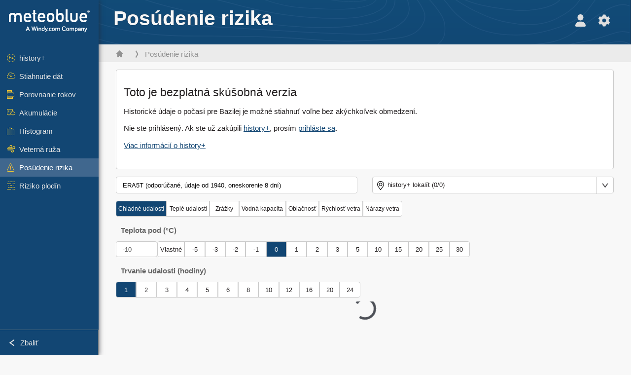

--- FILE ---
content_type: text/html; charset=UTF-8
request_url: https://www.meteoblue.com/sk/po%C4%8Dasie/archive/risk/sonneberg_nemecko_2831250
body_size: 12270
content:


<!DOCTYPE html>
<html lang="sk">

    
    <head prefix="og: http://ogp.me/ns# fb: http://opg.me/ns/fb# place: http://ogp.me/ns/place#">
    

<script>
window.dataLayer = window.dataLayer || [];

/* https://developers.google.com/tag-platform/tag-manager/datalayer */
dataLayer.push({
  'pagePath': '/weather/archive/risk',
  'visitorType': 'visitor',
  'language': 'sk'
});
// https://developers.google.com/tag-platform/gtagjs/configure
function gtag(){dataLayer.push(arguments)};

// Disabled, since it possibly breaks Google Analytics tracking - 2025-11-17
// gtag('consent', 'default', {
//     'ad_storage': 'denied',
//     'analytics_storage': 'denied',
//     'ad_user_data': 'denied',
//     'ad_personalization': 'denied',
//     'wait_for_update': 500,
// });
</script>
<!-- Google Tag Manager -->
<script>(function(w,d,s,l,i){w[l]=w[l]||[];w[l].push({'gtm.start':
new Date().getTime(),event:'gtm.js'});var f=d.getElementsByTagName(s)[0],
j=d.createElement(s),dl=l!='dataLayer'?'&l='+l:'';j.async=true;j.src=
'https://www.googletagmanager.com/gtm.js?id='+i+dl;f.parentNode.insertBefore(j,f);
})(window,document,'script','dataLayer','GTM-NCD5HRF');</script>
<!-- End Google Tag Manager -->
<script>
// foreach experienceImpressions
</script>


    <meta http-equiv="X-UA-Compatible" content="IE=edge">
    <meta http-equiv="Content-Type" content="text/html;charset=UTF-8">
    
        <meta name="viewport" content="width=device-width, initial-scale=1.0">

    
    
    <link rel="stylesheet" type="text/css" href="https://static.meteoblue.com/build/website.740/styles/main.css" />
<link rel="stylesheet" type="text/css" href="https://static.meteoblue.com/build/website.740/styles/print.css" media="print" />
<link rel="stylesheet" type="text/css" href="https://static.meteoblue.com/build/website.740/styles/services-with-own-menu.css" />
<link rel="stylesheet" type="text/css" href="https://static.meteoblue.com/build/website.740/styles/historyplus.css" />

    
    <link rel="shortcut icon" href="/favicon.ico">

    
    <meta name="image" content="https://static.meteoblue.com/assets/images/logo/meteoblue_tile_large.png">


<meta property="og:title" content="Posúdenie rizika - meteoblue">
<meta property="og:type" content="website">
<meta property="og:image" content="https://static.meteoblue.com/assets/images/logo/meteoblue_tile_large.png">
<meta property="og:url" content="https://www.meteoblue.com/sk/po%C4%8Dasie/archive/risk/sonneberg_nemecko_2831250">
<meta property="og:description"
      content="meteoblue - weather close to you">
<meta property="og:site_name" content="meteoblue">
<meta property="og:locale" content="sk_SK">
    <meta property="place:location:latitude" content="47.5584">
    <meta property="place:location:longitude" content="7.57327">
    <meta property="place:location:altitude" content="279">


    <meta name="twitter:card" content="summary_large_image">
    <meta name="twitter:image" content="https://static.meteoblue.com/assets/images/logo/meteoblue_tile_large.png">
<meta name="twitter:site" content="@meteoblue">
<meta name="twitter:creator" content="@meteoblue">
<meta name="twitter:title"   content="Posúdenie rizika - meteoblue">
<meta name="twitter:description"
      content="meteoblue - weather close to you">

<meta name="twitter:app:name:iphone" content="meteoblue">
<meta name="twitter:app:id:iphone" content="994459137">



    <link rel="alternate" hreflang="ar" href="https://www.meteoblue.com/ar/weather/archive/risk/%d8%b2%d9%88%d9%86%d9%87%d8%a8%d8%b1%d8%ba_%d8%a3%d9%84%d9%85%d8%a7%d9%86%d9%8a%d8%a7_2831250"/>
    <link rel="alternate" hreflang="bg" href="https://www.meteoblue.com/bg/%D0%B2%D1%80%D0%B5%D0%BC%D0%B5%D1%82%D0%BE/archive/risk/sonneberg_%d0%93%d0%b5%d1%80%d0%bc%d0%b0%d0%bd%d0%b8%d1%8f_2831250"/>
    <link rel="alternate" hreflang="cs" href="https://www.meteoblue.com/cs/po%C4%8Das%C3%AD/archive/risk/sonneberg_n%c4%9bmecko_2831250"/>
    <link rel="alternate" hreflang="de" href="https://www.meteoblue.com/de/wetter/archive/risk/sonneberg_deutschland_2831250"/>
    <link rel="alternate" hreflang="el" href="https://www.meteoblue.com/el/%CE%BA%CE%B1%CE%B9%CF%81%CF%8C%CF%82/archive/risk/sonneberg_%ce%93%ce%b5%cf%81%ce%bc%ce%b1%ce%bd%ce%af%ce%b1_2831250"/>
    <link rel="alternate" hreflang="en" href="https://www.meteoblue.com/en/weather/archive/risk/sonneberg_germany_2831250"/>
    <link rel="alternate" hreflang="es" href="https://www.meteoblue.com/es/tiempo/archive/risk/sonneberg_alemania_2831250"/>
    <link rel="alternate" hreflang="fr" href="https://www.meteoblue.com/fr/meteo/archive/risk/sonneberg_allemagne_2831250"/>
    <link rel="alternate" hreflang="hr" href="https://www.meteoblue.com/hr/weather/archive/risk/sonneberg_federal-republic-of-germany_2831250"/>
    <link rel="alternate" hreflang="hu" href="https://www.meteoblue.com/hu/id%C5%91j%C3%A1r%C3%A1s/archive/risk/sonneberg_n%c3%a9metorsz%c3%a1g_2831250"/>
    <link rel="alternate" hreflang="it" href="https://www.meteoblue.com/it/tempo/archive/risk/sonneberg_germania_2831250"/>
    <link rel="alternate" hreflang="ka" href="https://www.meteoblue.com/ka/%E1%83%90%E1%83%9B%E1%83%98%E1%83%9C%E1%83%93%E1%83%98/archive/risk/sonneberg_%e1%83%92%e1%83%94%e1%83%a0%e1%83%9b%e1%83%90%e1%83%9c%e1%83%98%e1%83%90_2831250"/>
    <link rel="alternate" hreflang="nl" href="https://www.meteoblue.com/nl/weer/archive/risk/sonneberg_duitsland_2831250"/>
    <link rel="alternate" hreflang="pl" href="https://www.meteoblue.com/pl/pogoda/archive/risk/sonneberg_niemcy_2831250"/>
    <link rel="alternate" hreflang="pt" href="https://www.meteoblue.com/pt/tempo/archive/risk/sonneberg_alemanha_2831250"/>
    <link rel="alternate" hreflang="ro" href="https://www.meteoblue.com/ro/vreme/archive/risk/sonneberg_germania_2831250"/>
    <link rel="alternate" hreflang="ru" href="https://www.meteoblue.com/ru/%D0%BF%D0%BE%D0%B3%D0%BE%D0%B4%D0%B0/archive/risk/%d0%97%d0%be%d0%bd%d0%bd%d0%b5%d0%b1%d0%b5%d1%80%d0%b3_%d0%93%d0%b5%d1%80%d0%bc%d0%b0%d0%bd%d0%b8%d1%8f_2831250"/>
    <link rel="alternate" hreflang="sk" href="https://www.meteoblue.com/sk/po%C4%8Dasie/archive/risk/sonneberg_nemecko_2831250"/>
    <link rel="alternate" hreflang="sr" href="https://www.meteoblue.com/sr/vreme/archive/risk/%d0%97%d0%be%d0%bd%d0%b5%d0%b1%d0%b5%d1%80%d0%b3_%d0%9d%d0%b5%d0%bc%d0%b0%d1%87%d0%ba%d0%b0_2831250"/>
    <link rel="alternate" hreflang="tr" href="https://www.meteoblue.com/tr/hava/archive/risk/sonneberg_almanya_2831250"/>
    <link rel="alternate" hreflang="uk" href="https://www.meteoblue.com/uk/weather/archive/risk/sonneberg_federal-republic-of-germany_2831250"/>

    
        <title>Posúdenie rizika - meteoblue</title>

            
        <script async src="https://securepubads.g.doubleclick.net/tag/js/gpt.js"></script>
    
    
    
    <meta name="apple-itunes-app" content="app-id=994459137">

    
    <link rel="manifest" href="/sk/index/manifest">

    <script>
        let deferredPrompt;

        window.addEventListener('beforeinstallprompt', (e) => {
            e.preventDefault();
            deferredPrompt = e;
            const banner = document.getElementById('app-download-banner');
            if (banner) banner.style.display = 'flex';
        });
    </script>
</head>

    <body class="     wide                        ">
                    <!-- Google Tag Manager (noscript) -->
            <noscript><iframe src="https://www.googletagmanager.com/ns.html?id=GTM-NCD5HRF"
            height="0" width="0" style="display:none;visibility:hidden"></iframe></noscript>
            <!-- End Google Tag Manager (noscript) -->
                <script>
            window.locationSearchUrl = "";
        </script>

        
                    <script type="text/javascript" src="https://static.meteoblue.com/build/website.760/sentryLoader.js" ></script>
    
    <div id="navigation_scroll_container" class="navigation-scroll-container">
        <nav id="main_navigation" class="main-navigation">
                            <a title="meteoblue" href="/sk/po%C4%8Dasie/predpove%C4%8F/t%C3%BD%C5%BEde%C5%88" class="menu-logo" aria-label="Domov"></a>
                        <ul class="nav" itemscope="itemscope" itemtype="http://schema.org/SiteNavigationElement"><li class=""><a href="/sk/historyplus" class="icon-history-plus nav-icon" itemprop="url"><span itemprop="name">history+</span></a></li><li class=""><a href="/sk/po%C4%8Dasie/archive/export" class="icon-cloud-download nav-icon" itemprop="url"><span itemprop="name">Stiahnutie dát</span></a></li><li class=""><a href="/sk/po%C4%8Dasie/archive/yearcomparison" class="icon-year-comparison nav-icon" itemprop="url"><span itemprop="name">Porovnanie rokov</span></a></li><li class=""><a href="/sk/po%C4%8Dasie/archive/accumulations" class="icon-gdd nav-icon" itemprop="url"><span itemprop="name">Akumulácie</span></a></li><li class=""><a href="/sk/po%C4%8Dasie/archive/histogram" class="icon-histogram nav-icon" itemprop="url"><span itemprop="name">Histogram</span></a></li><li class=""><a href="/sk/po%C4%8Dasie/archive/windrose" class="icon-wind-rose nav-icon" itemprop="url"><span itemprop="name">Veterná ruža</span></a></li><li class="active"><a href="/sk/po%C4%8Dasie/archive/risk" class="icon-risk-assessment nav-icon" itemprop="url"><span itemprop="name">Posúdenie rizika</span></a></li><li class=""><a href="/sk/po%C4%8Dasie/archive/crop" class="icon-crop-risk nav-icon" itemprop="url"><span itemprop="name">Riziko plodín</span></a></li></ul>            <ul class="nav collapse-button">
                <li id="button_collapse" class="button-collapse glyph" title="Zbaliť">Zbaliť</li>
                <li id="button_expand" class="button-expand glyph" title="Rozbaliť"></li>
            </ul>
        </nav>
    </div>

    
    
    <script>
        try{
            if( window.localStorage !== undefined && window.localStorage !== null){
                const navigationJson = localStorage.getItem('navigation');
                if (navigationJson !== null && navigationJson !== undefined) {
                    const navigationSettings = JSON.parse(navigationJson);
                    if (navigationSettings.collapsed) {
                        document.body.classList.add("nav-collapsed");
                    }
                }
            }
        } catch (err){
            console.error(err);
        }
    </script>

                    <div class="page-header  custom-bg  ">
        
    <div id="app-download-banner" class="app-download-banner">
        <span class="glyph close" onclick="document.getElementById('app-download-banner').style.display = 'none'"></span>
        <div>Stiahnite si aplikáciu meteoblue</div>
        <button class="btn" id="install-app-button" onclick="deferredPrompt.prompt()">
            Stiahnuť        </button>
    </div>
    <script>
        if (deferredPrompt !== undefined) {
            document.getElementById('app-download-banner').style.display = 'flex';
        }
    </script>

    
    <div class="intro">
        <div class="topnav">
            <div class="wrapper ">
                <div class="header-top">
                                            <div class="menu-mobile-container">
                            <a class="menu-mobile-trigger" href="#" aria-label="Menu">
                                <span class="fasvg-36 fa-bars"></span>
                            </a>
                            <div id="menu_mobile" class="menu-mobile">
                                <a href="/sk/po%C4%8Dasie/predpove%C4%8F/t%C3%BD%C5%BEde%C5%88" class="menu-logo " aria-label="Domov"></a>
                                <div class="menu-mobile-trigger close-menu-mobile">
                                    <span class="close-drawer">×</span>
                                </div>
                            </div>
                        </div>
                    
                                                                        <h1 class='header h1-in-first-row'> Posúdenie rizika</h1>
                                            
                    <div class="additional-settings ">
                        <div id="user" class="button settings2">
                                                            <div class="inner">
                                    <a href="/sk/user/login/index" aria-label="Profil">
                                        <span class="fasvg-25 fa-user-light"></span>
                                    </a>
                                </div>
                                                    </div>


                        <div id="settings" class="button settings">
                            <div class="inner">
                                <a href="#" aria-label="Nastavenia">
                                    <span class="fasvg-25 fa-cog"></span>
                                </a>
                            </div>

                            <div class="matches" style="display: none;">
                                
                                <h2>Jazyk</h2>
                                <ul class="matches-group wide">
                                                                            <li style="direction: rtl;">
                                                                                        <a hreflang="ar"  href="https://www.meteoblue.com/ar/weather/archive/risk/%d8%b2%d9%88%d9%86%d9%87%d8%a8%d8%b1%d8%ba_%d8%a3%d9%84%d9%85%d8%a7%d9%86%d9%8a%d8%a7_2831250">عربي</a>

                                        </li>
                                                                            <li>
                                                                                        <a hreflang="bg"  href="https://www.meteoblue.com/bg/%D0%B2%D1%80%D0%B5%D0%BC%D0%B5%D1%82%D0%BE/archive/risk/sonneberg_%d0%93%d0%b5%d1%80%d0%bc%d0%b0%d0%bd%d0%b8%d1%8f_2831250">Български</a>

                                        </li>
                                                                            <li>
                                                                                        <a hreflang="cs"  href="https://www.meteoblue.com/cs/po%C4%8Das%C3%AD/archive/risk/sonneberg_n%c4%9bmecko_2831250">Čeština</a>

                                        </li>
                                                                            <li>
                                                                                        <a hreflang="de"  href="https://www.meteoblue.com/de/wetter/archive/risk/sonneberg_deutschland_2831250">Deutsch</a>

                                        </li>
                                                                            <li>
                                                                                        <a hreflang="el"  href="https://www.meteoblue.com/el/%CE%BA%CE%B1%CE%B9%CF%81%CF%8C%CF%82/archive/risk/sonneberg_%ce%93%ce%b5%cf%81%ce%bc%ce%b1%ce%bd%ce%af%ce%b1_2831250">Ελληνικά</a>

                                        </li>
                                                                            <li>
                                                                                        <a hreflang="en"  href="https://www.meteoblue.com/en/weather/archive/risk/sonneberg_germany_2831250">English</a>

                                        </li>
                                                                            <li>
                                                                                        <a hreflang="es"  href="https://www.meteoblue.com/es/tiempo/archive/risk/sonneberg_alemania_2831250">Español</a>

                                        </li>
                                                                            <li>
                                                                                        <a hreflang="fr"  href="https://www.meteoblue.com/fr/meteo/archive/risk/sonneberg_allemagne_2831250">Français</a>

                                        </li>
                                                                            <li>
                                                                                        <a hreflang="hr"  href="https://www.meteoblue.com/hr/weather/archive/risk/sonneberg_federal-republic-of-germany_2831250">Hrvatski</a>

                                        </li>
                                                                            <li>
                                                                                        <a hreflang="hu"  href="https://www.meteoblue.com/hu/id%C5%91j%C3%A1r%C3%A1s/archive/risk/sonneberg_n%c3%a9metorsz%c3%a1g_2831250">Magyar</a>

                                        </li>
                                                                            <li>
                                                                                        <a hreflang="it"  href="https://www.meteoblue.com/it/tempo/archive/risk/sonneberg_germania_2831250">Italiano</a>

                                        </li>
                                                                            <li>
                                                                                        <a hreflang="ka"  href="https://www.meteoblue.com/ka/%E1%83%90%E1%83%9B%E1%83%98%E1%83%9C%E1%83%93%E1%83%98/archive/risk/sonneberg_%e1%83%92%e1%83%94%e1%83%a0%e1%83%9b%e1%83%90%e1%83%9c%e1%83%98%e1%83%90_2831250">ქართული ენა</a>

                                        </li>
                                                                            <li>
                                                                                        <a hreflang="nl"  href="https://www.meteoblue.com/nl/weer/archive/risk/sonneberg_duitsland_2831250">Nederlands</a>

                                        </li>
                                                                            <li>
                                                                                        <a hreflang="pl"  href="https://www.meteoblue.com/pl/pogoda/archive/risk/sonneberg_niemcy_2831250">Polski</a>

                                        </li>
                                                                            <li>
                                                                                        <a hreflang="pt"  href="https://www.meteoblue.com/pt/tempo/archive/risk/sonneberg_alemanha_2831250">Português</a>

                                        </li>
                                                                            <li>
                                                                                        <a hreflang="ro"  href="https://www.meteoblue.com/ro/vreme/archive/risk/sonneberg_germania_2831250">Română</a>

                                        </li>
                                                                            <li>
                                                                                        <a hreflang="ru"  href="https://www.meteoblue.com/ru/%D0%BF%D0%BE%D0%B3%D0%BE%D0%B4%D0%B0/archive/risk/%d0%97%d0%be%d0%bd%d0%bd%d0%b5%d0%b1%d0%b5%d1%80%d0%b3_%d0%93%d0%b5%d1%80%d0%bc%d0%b0%d0%bd%d0%b8%d1%8f_2831250">Pусский</a>

                                        </li>
                                                                            <li class="selected">
                                                                                        <a hreflang="sk"  href="https://www.meteoblue.com/sk/po%C4%8Dasie/archive/risk/sonneberg_nemecko_2831250">Slovenský</a>

                                        </li>
                                                                            <li>
                                                                                        <a hreflang="sr"  href="https://www.meteoblue.com/sr/vreme/archive/risk/%d0%97%d0%be%d0%bd%d0%b5%d0%b1%d0%b5%d1%80%d0%b3_%d0%9d%d0%b5%d0%bc%d0%b0%d1%87%d0%ba%d0%b0_2831250">Srpski</a>

                                        </li>
                                                                            <li>
                                                                                        <a hreflang="tr"  href="https://www.meteoblue.com/tr/hava/archive/risk/sonneberg_almanya_2831250">Türkçe</a>

                                        </li>
                                                                            <li>
                                                                                        <a hreflang="uk"  href="https://www.meteoblue.com/uk/weather/archive/risk/sonneberg_federal-republic-of-germany_2831250">Українська</a>

                                        </li>
                                                                    </ul>
                                
                                <h2>Teplota</h2>
                                <ul class="matches-group">
                                                                            <li class="selected">
                                            <a href="https://www.meteoblue.com/sk/po%C4%8Dasie/archive/risk/sonneberg_nemecko_2831250" class="unit" data-type="temp"
                                            data-unit="CELSIUS">°C</a>
                                        </li>
                                                                            <li>
                                            <a href="https://www.meteoblue.com/sk/po%C4%8Dasie/archive/risk/sonneberg_nemecko_2831250" class="unit" data-type="temp"
                                            data-unit="FAHRENHEIT">°F</a>
                                        </li>
                                                                    </ul>
                                
                                <h2>Rýchlosť vetra</h2>
                                <ul class="matches-group">
                                                                            <li>
                                            <a href="https://www.meteoblue.com/sk/po%C4%8Dasie/archive/risk/sonneberg_nemecko_2831250" class="unit" data-type="speed"
                                            data-unit="BEAUFORT">bft</a>
                                        </li>
                                                                            <li class="selected">
                                            <a href="https://www.meteoblue.com/sk/po%C4%8Dasie/archive/risk/sonneberg_nemecko_2831250" class="unit" data-type="speed"
                                            data-unit="KILOMETER_PER_HOUR">km/h</a>
                                        </li>
                                                                            <li>
                                            <a href="https://www.meteoblue.com/sk/po%C4%8Dasie/archive/risk/sonneberg_nemecko_2831250" class="unit" data-type="speed"
                                            data-unit="METER_PER_SECOND">m/s</a>
                                        </li>
                                                                            <li>
                                            <a href="https://www.meteoblue.com/sk/po%C4%8Dasie/archive/risk/sonneberg_nemecko_2831250" class="unit" data-type="speed"
                                            data-unit="MILE_PER_HOUR">mph</a>
                                        </li>
                                                                            <li>
                                            <a href="https://www.meteoblue.com/sk/po%C4%8Dasie/archive/risk/sonneberg_nemecko_2831250" class="unit" data-type="speed"
                                            data-unit="KNOT">kn</a>
                                        </li>
                                                                    </ul>
                                
                                <h2>Zrážky</h2>
                                <ul class="matches-group">
                                                                            <li class="selected">
                                            <a href="https://www.meteoblue.com/sk/po%C4%8Dasie/archive/risk/sonneberg_nemecko_2831250" class="unit" data-type="precip"
                                            data-unit="MILLIMETER">mm</a>
                                        </li>
                                                                            <li>
                                            <a href="https://www.meteoblue.com/sk/po%C4%8Dasie/archive/risk/sonneberg_nemecko_2831250" class="unit" data-type="precip"
                                            data-unit="INCH">in</a>
                                        </li>
                                                                    </ul>
                                <h2>Darkmode</h2>
                                <ul class="matches-group"> 
                                    <input class="switch darkmode-switch" role="switch" type="checkbox" data-cy="switchDarkmode" >
                                </ul>
                            </div>
                        </div>
                    </div>
                </div>

                <div class="print" style="display: none">
                    <img loading="lazy" class="logo" src="https://static.meteoblue.com/assets/images/logo/meteoblue_logo_v2.0.svg"
                        alt="meteoblue-logo">
                    <div class="qr-code"></div>
                </div>
            </div>
        </div>
    </div>

    
        
            <div class="breadcrumb-outer">
            <div class="wrapper ">
                                  <ol class="breadcrumbs" itemscope="itemscope" itemtype="http://schema.org/BreadcrumbList"><li itemprop="itemListElement" itemscope="itemscope" itemtype="http://schema.org/ListItem"><a href="/sk/po%C4%8Dasie/t%C3%BD%C5%BEde%C5%88/" class="home" itemprop="item"><span itemprop="name"></span></a><meta itemprop="position" content="1"></meta></li><li itemprop="itemListElement" itemscope="itemscope" itemtype="http://schema.org/ListItem"><a href="/sk/po%C4%8Dasie/archive/risk" class="icon-risk-assessment nav-icon" itemprop="item"><span itemprop="name">Posúdenie rizika</span></a><meta itemprop="position" content="2"></meta></li></ol>                           </div>
        </div>
        
</div>
    
<!-- MOBILE AD  -->


        
        
        
<div id="wrapper-main" class="wrapper-main">

    <div class="wrapper ">
                    
            
            <main class="main">
                <div class="grid">
                    
    <div class="col-12 col-history">
        <div class="history-activate">
                            <h3>Toto je bezplatná skúšobná verzia </h3>
                <p>Historické údaje o počasí pre Bazilej je možné stiahnuť voľne bez akýchkoľvek obmedzení.</p>
                
                                        <p>Nie ste prihlásený. Ak ste už zakúpili <a href="/sk/historyplus">history+</a>, prosím <a href="/sk/user/login/index">prihláste sa</a>.</p>
                        <p><a href="/sk/historyplus">Viac informácií o history+</a></p>
        </div>
    </div>

<div class="bloo">
    <form class="" method="GET" enctype="multipart/form-data" role="form">    <div class="col-6 col-history">
        <div class="form-group"><select id="domain" name="domain">
	<option selected="selected" value="ERA5T">ERA5T (odporúčané, údaje od 1940, oneskorenie 8 dní)</option>
	<option value="NEMSGLOBAL">NEMSGLOBAL (nízke rozlíšenie, od 1985)</option>
</select></div>    </div>

    <div class="col-6 col-history" style="overflow: visible;" data-cy="serviceLocations">
                <div class="form-group glyph location history-datepicker service-locations-button form-group-history-location" div-class="form-group form-group-history-location glyph location service-locations-button"><div class="service-locations-fake-input-placeholder">history+ lokalít (0/0)</div><div class="service-locations"><div class='row' style='display: block'>Zákazníci s <a href="/sk/historyplus">history+</a> môžu svoje aktivované polohy vidieť tu. Prístup zostáva aktívny počas 1 roka. Bazilej je k dispozícii na bezplatné vyskúšanie.</div><div ><div id="bazilej_%c5%a0vaj%c4%8diarsko_2661604" class="service-location-entry" checked="bazilej_%c5%a0vaj%c4%8diarsko_2661604"><input type="radio" id="locations[]_bazilej_%c5%a0vaj%c4%8diarsko_2661604" name="locations[]" value="bazilej_%c5%a0vaj%c4%8diarsko_2661604" checked="checked" /><label for="locations[]_bazilej_%c5%a0vaj%c4%8diarsko_2661604">Bazilej</label></div></div></div></div>        <div class="inline-help glyph help">
            <p>
                Vaše aktivované lokality sú uvedené tu. Kliknutím na názov lokality môžete prepnúť na inú.            </p>
        </div>
            </div>
    <div style="display: flex" class="col-9 col-history smaller">
        <div class="form-group form-group-history"><div class="radio-inline"><input type="radio" id="event_cold_event" name="event" value="cold_event" checked="checked" /><label for="event_cold_event">Chladné udalosti</label></div><div class="radio-inline"><input type="radio" id="event_warm_event" name="event" value="warm_event" /><label for="event_warm_event">Teplé udalosti</label></div><div class="radio-inline"><input type="radio" id="event_precipitation_event" name="event" value="precipitation_event" /><label for="event_precipitation_event">Zrážky</label></div><div class="radio-inline"><input type="radio" id="event_soil_water_event" name="event" value="soil_water_event" /><label for="event_soil_water_event">Vodná kapacita</label></div><div class="radio-inline"><input type="radio" id="event_cloud_cover_event" name="event" value="cloud_cover_event" /><label for="event_cloud_cover_event">Oblačnosť</label></div><div class="radio-inline"><input type="radio" id="event_wind_speed_event" name="event" value="wind_speed_event" /><label for="event_wind_speed_event">Rýchlosť vetra</label></div><div class="radio-inline"><input type="radio" id="event_wind_gust_event" name="event" value="wind_gust_event" /><label for="event_wind_gust_event">Nárazy vetra</label></div></div>    </div>

    <div class="col-12 col-history smaller-input">
        

        <h4 class="risk-label"
            data-hidefor='{"event":["warm_event","precipitation_event","soil_water_event","cloud_cover_event","wind_speed_event","wind_gust_event"]}'>
            Teplota pod (°C) </h4>
        <div class="temperature-below-group">
            <div class="form-group-history col-1" data-hidefor="{&quot;event&quot;:[&quot;warm_event&quot;,&quot;precipitation_event&quot;,&quot;soil_water_event&quot;,&quot;cloud_cover_event&quot;,&quot;wind_speed_event&quot;,&quot;wind_gust_event&quot;]}"><input type="text" id="temperature_threshold_below_custom" name="temperature_threshold_below_custom" value="-10" class=" form-control" /></div>            <div class="form-group-history" data-hidefor="{&quot;event&quot;:[&quot;warm_event&quot;,&quot;precipitation_event&quot;,&quot;soil_water_event&quot;,&quot;cloud_cover_event&quot;,&quot;wind_speed_event&quot;,&quot;wind_gust_event&quot;]}"><div class="radio-inline"><input type="radio" id="temperature_threshold_below_Vlastné" name="temperature_threshold_below" value="Vlastné" /><label for="temperature_threshold_below_Vlastné">Vlastné</label></div><div class="radio-inline"><input type="radio" id="temperature_threshold_below_-5" name="temperature_threshold_below" value="-5" /><label for="temperature_threshold_below_-5">-5</label></div><div class="radio-inline"><input type="radio" id="temperature_threshold_below_-3" name="temperature_threshold_below" value="-3" /><label for="temperature_threshold_below_-3">-3</label></div><div class="radio-inline"><input type="radio" id="temperature_threshold_below_-2" name="temperature_threshold_below" value="-2" /><label for="temperature_threshold_below_-2">-2</label></div><div class="radio-inline"><input type="radio" id="temperature_threshold_below_-1" name="temperature_threshold_below" value="-1" /><label for="temperature_threshold_below_-1">-1</label></div><div class="radio-inline"><input type="radio" id="temperature_threshold_below_0" name="temperature_threshold_below" value="0" checked="checked" /><label for="temperature_threshold_below_0">0</label></div><div class="radio-inline"><input type="radio" id="temperature_threshold_below_1" name="temperature_threshold_below" value="1" /><label for="temperature_threshold_below_1">1</label></div><div class="radio-inline"><input type="radio" id="temperature_threshold_below_2" name="temperature_threshold_below" value="2" /><label for="temperature_threshold_below_2">2</label></div><div class="radio-inline"><input type="radio" id="temperature_threshold_below_3" name="temperature_threshold_below" value="3" /><label for="temperature_threshold_below_3">3</label></div><div class="radio-inline"><input type="radio" id="temperature_threshold_below_5" name="temperature_threshold_below" value="5" /><label for="temperature_threshold_below_5">5</label></div><div class="radio-inline"><input type="radio" id="temperature_threshold_below_10" name="temperature_threshold_below" value="10" /><label for="temperature_threshold_below_10">10</label></div><div class="radio-inline"><input type="radio" id="temperature_threshold_below_15" name="temperature_threshold_below" value="15" /><label for="temperature_threshold_below_15">15</label></div><div class="radio-inline"><input type="radio" id="temperature_threshold_below_20" name="temperature_threshold_below" value="20" /><label for="temperature_threshold_below_20">20</label></div><div class="radio-inline"><input type="radio" id="temperature_threshold_below_25" name="temperature_threshold_below" value="25" /><label for="temperature_threshold_below_25">25</label></div><div class="radio-inline"><input type="radio" id="temperature_threshold_below_30" name="temperature_threshold_below" value="30" /><label for="temperature_threshold_below_30">30</label></div></div>        </div>
        <h4 class="risk-label"
            data-hidefor='{"event":["cold_event","precipitation_event","soil_water_event","cloud_cover_event","wind_speed_event","wind_gust_event"]}'>
            Teplota nad (°C)</h4>
        <div class="temperature-below-group" data-cy="temperatureThreshold">
            <div class="form-group-history" data-hidefor="{&quot;event&quot;:[&quot;cold_event&quot;,&quot;precipitation_event&quot;,&quot;soil_water_event&quot;,&quot;cloud_cover_event&quot;,&quot;wind_speed_event&quot;,&quot;wind_gust_event&quot;]}"><div class="radio-inline"><input type="radio" id="temperature_threshold_above_0" name="temperature_threshold_above" value="0" /><label for="temperature_threshold_above_0">0</label></div><div class="radio-inline"><input type="radio" id="temperature_threshold_above_5" name="temperature_threshold_above" value="5" /><label for="temperature_threshold_above_5">5</label></div><div class="radio-inline"><input type="radio" id="temperature_threshold_above_10" name="temperature_threshold_above" value="10" /><label for="temperature_threshold_above_10">10</label></div><div class="radio-inline"><input type="radio" id="temperature_threshold_above_15" name="temperature_threshold_above" value="15" /><label for="temperature_threshold_above_15">15</label></div><div class="radio-inline"><input type="radio" id="temperature_threshold_above_18" name="temperature_threshold_above" value="18" /><label for="temperature_threshold_above_18">18</label></div><div class="radio-inline"><input type="radio" id="temperature_threshold_above_20" name="temperature_threshold_above" value="20" checked="checked" /><label for="temperature_threshold_above_20">20</label></div><div class="radio-inline"><input type="radio" id="temperature_threshold_above_23" name="temperature_threshold_above" value="23" /><label for="temperature_threshold_above_23">23</label></div><div class="radio-inline"><input type="radio" id="temperature_threshold_above_25" name="temperature_threshold_above" value="25" /><label for="temperature_threshold_above_25">25</label></div><div class="radio-inline"><input type="radio" id="temperature_threshold_above_28" name="temperature_threshold_above" value="28" /><label for="temperature_threshold_above_28">28</label></div><div class="radio-inline"><input type="radio" id="temperature_threshold_above_30" name="temperature_threshold_above" value="30" /><label for="temperature_threshold_above_30">30</label></div><div class="radio-inline"><input type="radio" id="temperature_threshold_above_33" name="temperature_threshold_above" value="33" /><label for="temperature_threshold_above_33">33</label></div><div class="radio-inline"><input type="radio" id="temperature_threshold_above_35" name="temperature_threshold_above" value="35" /><label for="temperature_threshold_above_35">35</label></div><div class="radio-inline"><input type="radio" id="temperature_threshold_above_38" name="temperature_threshold_above" value="38" /><label for="temperature_threshold_above_38">38</label></div><div class="radio-inline"><input type="radio" id="temperature_threshold_above_40" name="temperature_threshold_above" value="40" /><label for="temperature_threshold_above_40">40</label></div><div class="radio-inline"><input type="radio" id="temperature_threshold_above_45" name="temperature_threshold_above" value="45" /><label for="temperature_threshold_above_45">45</label></div><div class="radio-inline"><input type="radio" id="temperature_threshold_above_50" name="temperature_threshold_above" value="50" /><label for="temperature_threshold_above_50">50</label></div><div class="radio-inline"><input type="radio" id="temperature_threshold_above_Vlastné" name="temperature_threshold_above" value="Vlastné" /><label for="temperature_threshold_above_Vlastné">Vlastné</label></div></div>            <div class="form-group-history col-1" data-hidefor="{&quot;event&quot;:[&quot;cold_event&quot;,&quot;precipitation_event&quot;,&quot;soil_water_event&quot;,&quot;cloud_cover_event&quot;,&quot;wind_speed_event&quot;,&quot;wind_gust_event&quot;]}"><input type="text" id="temperature_threshold_above_custom" name="temperature_threshold_above_custom" value="27" class=" form-control" /></div>        </div>
        <h4 class="risk-label" data-hidefor='{"event":["cold_event","warm_event","soil_water_event","precipitation_event","cloud_cover_event"]}'>
            Prahová hodnota rýchlosti vetra (km/h) </h4>
        <div class="form-group-history" data-hidefor="{&quot;event&quot;:[&quot;cold_event&quot;,&quot;warm_event&quot;,&quot;soil_water_event&quot;,&quot;precipitation_event&quot;,&quot;cloud_cover_event&quot;]}"><div class="radio-inline"><input type="radio" id="speed_threshold_3" name="speed_threshold" value="3" /><label for="speed_threshold_3">3</label></div><div class="radio-inline"><input type="radio" id="speed_threshold_4" name="speed_threshold" value="4" /><label for="speed_threshold_4">4</label></div><div class="radio-inline"><input type="radio" id="speed_threshold_5" name="speed_threshold" value="5" /><label for="speed_threshold_5">5</label></div><div class="radio-inline"><input type="radio" id="speed_threshold_6" name="speed_threshold" value="6" /><label for="speed_threshold_6">6</label></div><div class="radio-inline"><input type="radio" id="speed_threshold_7" name="speed_threshold" value="7" /><label for="speed_threshold_7">7</label></div><div class="radio-inline"><input type="radio" id="speed_threshold_8" name="speed_threshold" value="8" /><label for="speed_threshold_8">8</label></div><div class="radio-inline"><input type="radio" id="speed_threshold_9" name="speed_threshold" value="9" /><label for="speed_threshold_9">9</label></div><div class="radio-inline"><input type="radio" id="speed_threshold_10" name="speed_threshold" value="10" checked="checked" /><label for="speed_threshold_10">10</label></div><div class="radio-inline"><input type="radio" id="speed_threshold_12" name="speed_threshold" value="12" /><label for="speed_threshold_12">12</label></div><div class="radio-inline"><input type="radio" id="speed_threshold_15" name="speed_threshold" value="15" /><label for="speed_threshold_15">15</label></div><div class="radio-inline"><input type="radio" id="speed_threshold_20" name="speed_threshold" value="20" /><label for="speed_threshold_20">20</label></div><div class="radio-inline"><input type="radio" id="speed_threshold_25" name="speed_threshold" value="25" /><label for="speed_threshold_25">25</label></div><div class="radio-inline"><input type="radio" id="speed_threshold_30" name="speed_threshold" value="30" /><label for="speed_threshold_30">30</label></div><div class="radio-inline"><input type="radio" id="speed_threshold_40" name="speed_threshold" value="40" /><label for="speed_threshold_40">40</label></div><div class="radio-inline"><input type="radio" id="speed_threshold_50" name="speed_threshold" value="50" /><label for="speed_threshold_50">50</label></div><div class="radio-inline"><input type="radio" id="speed_threshold_60" name="speed_threshold" value="60" /><label for="speed_threshold_60">60</label></div><div class="radio-inline"><input type="radio" id="speed_threshold_70" name="speed_threshold" value="70" /><label for="speed_threshold_70">70</label></div><div class="radio-inline"><input type="radio" id="speed_threshold_80" name="speed_threshold" value="80" /><label for="speed_threshold_80">80</label></div><div class="radio-inline"><input type="radio" id="speed_threshold_90" name="speed_threshold" value="90" /><label for="speed_threshold_90">90</label></div><div class="radio-inline"><input type="radio" id="speed_threshold_100" name="speed_threshold" value="100" /><label for="speed_threshold_100">100</label></div><div class="radio-inline"><input type="radio" id="speed_threshold_110" name="speed_threshold" value="110" /><label for="speed_threshold_110">110</label></div><div class="radio-inline"><input type="radio" id="speed_threshold_120" name="speed_threshold" value="120" /><label for="speed_threshold_120">120</label></div><div class="radio-inline"><input type="radio" id="speed_threshold_130" name="speed_threshold" value="130" /><label for="speed_threshold_130">130</label></div><div class="radio-inline"><input type="radio" id="speed_threshold_140" name="speed_threshold" value="140" /><label for="speed_threshold_140">140</label></div><div class="radio-inline"><input type="radio" id="speed_threshold_150" name="speed_threshold" value="150" /><label for="speed_threshold_150">150</label></div></div>        <h4 class="risk-label" data-hidefor='{"event":["cold_event","warm_event","soil_water_event","cloud_cover_event","wind_speed_event","wind_gust_event"]}'>
            Prahová hodnota zrážok (mm/týždeň) </h4>
        <div class="form-group-history" data-hidefor="{&quot;event&quot;:[&quot;cold_event&quot;,&quot;warm_event&quot;,&quot;soil_water_event&quot;,&quot;cloud_cover_event&quot;,&quot;wind_speed_event&quot;,&quot;wind_gust_event&quot;]}"><div class="radio-inline"><input type="radio" id="precipitation_threshold_1.0" name="precipitation_threshold" value="1.0" /><label for="precipitation_threshold_1.0">1.0</label></div><div class="radio-inline"><input type="radio" id="precipitation_threshold_2.0" name="precipitation_threshold" value="2.0" /><label for="precipitation_threshold_2.0">2.0</label></div><div class="radio-inline"><input type="radio" id="precipitation_threshold_3.0" name="precipitation_threshold" value="3.0" /><label for="precipitation_threshold_3.0">3.0</label></div><div class="radio-inline"><input type="radio" id="precipitation_threshold_4.0" name="precipitation_threshold" value="4.0" /><label for="precipitation_threshold_4.0">4.0</label></div><div class="radio-inline"><input type="radio" id="precipitation_threshold_5.0" name="precipitation_threshold" value="5.0" /><label for="precipitation_threshold_5.0">5.0</label></div><div class="radio-inline"><input type="radio" id="precipitation_threshold_10.0" name="precipitation_threshold" value="10.0" /><label for="precipitation_threshold_10.0">10.0</label></div><div class="radio-inline"><input type="radio" id="precipitation_threshold_15.0" name="precipitation_threshold" value="15.0" /><label for="precipitation_threshold_15.0">15.0</label></div><div class="radio-inline"><input type="radio" id="precipitation_threshold_20.0" name="precipitation_threshold" value="20.0" /><label for="precipitation_threshold_20.0">20.0</label></div><div class="radio-inline"><input type="radio" id="precipitation_threshold_30.0" name="precipitation_threshold" value="30.0" checked="checked" /><label for="precipitation_threshold_30.0">30.0</label></div><div class="radio-inline"><input type="radio" id="precipitation_threshold_40.0" name="precipitation_threshold" value="40.0" /><label for="precipitation_threshold_40.0">40.0</label></div><div class="radio-inline"><input type="radio" id="precipitation_threshold_50.0" name="precipitation_threshold" value="50.0" /><label for="precipitation_threshold_50.0">50.0</label></div><div class="radio-inline"><input type="radio" id="precipitation_threshold_75.0" name="precipitation_threshold" value="75.0" /><label for="precipitation_threshold_75.0">75.0</label></div><div class="radio-inline"><input type="radio" id="precipitation_threshold_100.0" name="precipitation_threshold" value="100.0" /><label for="precipitation_threshold_100.0">100.0</label></div></div>        <h4 class="risk-label" data-hidefor='{"event":["cold_event","warm_event","cloud_cover_event","precipitation_event","wind_speed_event","wind_gust_event"]}'>
            Maximálna dostupná vodná kapacita pôdy (mm)</h4>
        <div class="form-group-history" data-hidefor="{&quot;event&quot;:[&quot;cold_event&quot;,&quot;warm_event&quot;,&quot;cloud_cover_event&quot;,&quot;precipitation_event&quot;,&quot;wind_speed_event&quot;,&quot;wind_gust_event&quot;]}"><div class="radio-inline"><input type="radio" id="available_soil_water_10" name="available_soil_water" value="10" /><label for="available_soil_water_10">10</label></div><div class="radio-inline"><input type="radio" id="available_soil_water_25" name="available_soil_water" value="25" /><label for="available_soil_water_25">25</label></div><div class="radio-inline"><input type="radio" id="available_soil_water_50" name="available_soil_water" value="50" /><label for="available_soil_water_50">50</label></div><div class="radio-inline"><input type="radio" id="available_soil_water_75" name="available_soil_water" value="75" /><label for="available_soil_water_75">75</label></div><div class="radio-inline"><input type="radio" id="available_soil_water_100" name="available_soil_water" value="100" checked="checked" /><label for="available_soil_water_100">100</label></div><div class="radio-inline"><input type="radio" id="available_soil_water_125" name="available_soil_water" value="125" /><label for="available_soil_water_125">125</label></div><div class="radio-inline"><input type="radio" id="available_soil_water_150" name="available_soil_water" value="150" /><label for="available_soil_water_150">150</label></div><div class="radio-inline"><input type="radio" id="available_soil_water_175" name="available_soil_water" value="175" /><label for="available_soil_water_175">175</label></div><div class="radio-inline"><input type="radio" id="available_soil_water_200" name="available_soil_water" value="200" /><label for="available_soil_water_200">200</label></div></div>        <h4 class="risk-label" data-hidefor='{"event":["cold_event","warm_event","soil_water_event","precipitation_event","wind_speed_event","wind_gust_event"]}'>
            Oblačnosť pod (%) </h4>
        <div class="form-group-history" data-hidefor="{&quot;event&quot;:[&quot;cold_event&quot;,&quot;warm_event&quot;,&quot;soil_water_event&quot;,&quot;precipitation_event&quot;,&quot;wind_speed_event&quot;,&quot;wind_gust_event&quot;]}"><div class="radio-inline"><input type="radio" id="cloudcover_threshold_15.0" name="cloudcover_threshold" value="15.0" checked="checked" /><label for="cloudcover_threshold_15.0">15.0</label></div><div class="radio-inline"><input type="radio" id="cloudcover_threshold_25.0" name="cloudcover_threshold" value="25.0" /><label for="cloudcover_threshold_25.0">25.0</label></div><div class="radio-inline"><input type="radio" id="cloudcover_threshold_50.0" name="cloudcover_threshold" value="50.0" /><label for="cloudcover_threshold_50.0">50.0</label></div><div class="radio-inline"><input type="radio" id="cloudcover_threshold_75.0" name="cloudcover_threshold" value="75.0" /><label for="cloudcover_threshold_75.0">75.0</label></div><div class="radio-inline"><input type="radio" id="cloudcover_threshold_100.0" name="cloudcover_threshold" value="100.0" /><label for="cloudcover_threshold_100.0">100.0</label></div></div>    </div>
    <div class="col-12 col-history smaller-input" data-cy="duration">
        <h4 class="risk-label" data-hidefor='{"event":["precipitation_event","soil_water_event","cloud_cover_event"]}'> 
            Trvanie udalosti (hodiny) </h4>
        <div class="form-group-history" data-hidefor="{&quot;event&quot;:[&quot;precipitation_event&quot;,&quot;soil_water_event&quot;,&quot;cloud_cover_event&quot;]}"><div class="radio-inline"><input type="radio" id="duration_1" name="duration" value="1" checked="checked" /><label for="duration_1">1</label></div><div class="radio-inline"><input type="radio" id="duration_2" name="duration" value="2" /><label for="duration_2">2</label></div><div class="radio-inline"><input type="radio" id="duration_3" name="duration" value="3" /><label for="duration_3">3</label></div><div class="radio-inline"><input type="radio" id="duration_4" name="duration" value="4" /><label for="duration_4">4</label></div><div class="radio-inline"><input type="radio" id="duration_5" name="duration" value="5" /><label for="duration_5">5</label></div><div class="radio-inline"><input type="radio" id="duration_6" name="duration" value="6" /><label for="duration_6">6</label></div><div class="radio-inline"><input type="radio" id="duration_8" name="duration" value="8" /><label for="duration_8">8</label></div><div class="radio-inline"><input type="radio" id="duration_10" name="duration" value="10" /><label for="duration_10">10</label></div><div class="radio-inline"><input type="radio" id="duration_12" name="duration" value="12" /><label for="duration_12">12</label></div><div class="radio-inline"><input type="radio" id="duration_16" name="duration" value="16" /><label for="duration_16">16</label></div><div class="radio-inline"><input type="radio" id="duration_20" name="duration" value="20" /><label for="duration_20">20</label></div><div class="radio-inline"><input type="radio" id="duration_24" name="duration" value="24" /><label for="duration_24">24</label></div></div>    </div>

    <div id="blooimage" class="col-12 blooimage img-scrollable"
        data-href="//my.meteoblue.com/images/risk_assessment?temperature_units=C&amp;windspeed_units=kmh&amp;precipitation_units=mm&amp;darkmode=false&amp;iso2=ch&amp;lat=47.5584&amp;lon=7.57327&amp;asl=279&amp;tz=Europe%2FZurich&amp;domain=era5t&amp;event=cold_event&amp;temperature_threshold_below=0&amp;temperature_threshold_below_custom=-10&amp;temperature_threshold_above=20&amp;temperature_threshold_above_custom=27&amp;duration=1&amp;precipitation_threshold=30.0&amp;speed_threshold=10&amp;apikey=n4UGDLso3gE6m2YI&amp;lang=sk&amp;location_name=Bazilej&amp;threshold=0&amp;ts=1767282365&amp;sig=d382e4366be0754a5927c4417fbb6a6f">
        <div
            class="highcharts"
            id="blooimage"
            
            
            data-url="//my.meteoblue.com/images/risk_assessment?temperature_units=C&amp;windspeed_units=kmh&amp;precipitation_units=mm&amp;darkmode=false&amp;iso2=ch&amp;lat=47.5584&amp;lon=7.57327&amp;asl=279&amp;tz=Europe%2FZurich&amp;domain=era5t&amp;event=cold_event&amp;temperature_threshold_below=0&amp;temperature_threshold_below_custom=-10&amp;temperature_threshold_above=20&amp;temperature_threshold_above_custom=27&amp;duration=1&amp;precipitation_threshold=30.0&amp;speed_threshold=10&amp;dpi=72&amp;apikey=n4UGDLso3gE6m2YI&amp;lang=sk&amp;location_name=Bazilej&amp;threshold=0&amp;ts=1767282365&amp;sig=5dceac0f0757c18808be2d05f3a97440"
            style="width: 850px; height: auto; position: relative; margin: 0 auto"
        >
            <div class="loading"></div>
        </div>
            </div>


    


    <div class="inline-help glyph help">
        <h3>Diagramy hodnotenia rizika</h3>
        <div class="col-6 col-help">
            <ul>
                <li><strong>Studené a teplé udalosti:</strong>
                    Pravdepodobnosť teplôt pod alebo nad určitým teplotným prahom v danom čase. Dá sa použiť na vyhodnotenie rizika mrazu (alebo horúčav). Prvý diagram zobrazuje pravdepodobnosť udalosti v rámci dňa alebo týždňa. Druhý diagram umožňuje približne určiť vašu osobne prijateľnú mieru rizika. Ak je vaša prijateľná miera rizika mrazovej udalosti 20 %, mali by ste napríklad naplánovať siatie na koniec apríla. Ak v prospech skoršieho siatia akceptujete 50 % pravdepodobnosť mrazu, môže byť vhodnejší druhý marcový týždeň. Tretí diagram zobrazuje výskyt teplých a studených udalostí od roku 1986 pre každý rok.                </li>
                <li><strong>Zrážky:</strong>
                    Tento diagram hodnotí množstvá zrážok nad určitým prahom v priebehu týždňa. Rovnako ako pri studených a teplých udalostiach môžete odhadnúť silné zrážky a naplánovať aktivity zodpovedajúcim spôsobom.                </li>
            </ul>
        </div>
        <div class="col-6 col-help">
            <ul>
                <li><strong>Vodná kapacita:</strong>
                    Odhadovaná pravdepodobnosť zostávajúceho množstva vody v pôde. Vyberte maximálnu vodnú kapacitu pôdy podľa typu pôdy a plodiny. Vyššie vodné kapacity pôdy sú lepšími indikátormi pre mimoriadne suché obdobia. Žlté, oranžové a červené stĺpce naznačujú takmer vyčerpanú vodu v pôde.                </li>
                <li><strong>Oblačnosť:</strong>
                    Denný počet hodín bez oblačnosti. Prvý diagram zobrazuje pravdepodobnostné rozdelenie oblačnosti pod určitým prahom. P80 a P20 označujú druhú najlepšiu a druhú najhoršiu z desiatich udalostí: pre daný deň teda existuje 60 % pravdepodobnosť 5–7 hodín oblačnosti pod 15 % v Bazileji začiatkom októbra. Štatisticky najviac bezoblačných dní sa v Bazileji vyskytuje v polovici augusta. Dolné diagramy zobrazujú skutočný výskyt hodín bez oblačnosti od roku 1986.                </li>
                <li><strong>Rýchlosť vetra a nárazy vetra:</strong>
                    Hodnotenia rizík vetra analyzujú udalosti rýchlosti a nárazov vetra nad určitým prahom. To pomáha skúmať veterné udalosti na základe historických údajov od roku 1986.                </li>
            </ul>
        </div>
        <div class="col-12 col-help">
            <p>Hodnotenia rizík sú založené na modeli s nízkym rozlíšením (priestorové rozlíšenie 30 km), ktorý je k dispozícii od roku 1984.</p>
        </div>
    </div>

    </form></div>

<div class="bottom-links grid col-12">
    <div class="col-12">
        <span>
            <a id="help-toggle" href="#">
                <span class="glyph help">
                    Zobraziť pomoc                </span>
            </a>
        </span>
    </div>
</div>



    <div class="col-12 crosslinks">
        <h2>Viac meteorologických údajov</h2>
        <div class="cross-grid">
                                                <a rel="nofollow" class="cross-item" href="/sk/po%C4%8Dasie/webcams/bazilej_%c5%a0vaj%c4%8diarsko_2661604" aria-label="Webcams">
                        <img class="br-top" loading="lazy" src="https://static.meteoblue.com/assets/images/crosslinks/webcams.svg" alt="Webcams">
                        <h3>Webcams</h3>
                     </a>
                                                <a rel="nofollow" class="cross-item" href="javascript:void(0)" data-url="/sk/po%C4%8Dasie/predpove%C4%8F/multimodelensemble/bazilej_%c5%a0vaj%c4%8diarsko_2661604" aria-label="MultiModel Ensemble">
                        <img class="br-top" loading="lazy" src="https://static.meteoblue.com/assets/images/crosslinks/multimodelensemble.svg" alt="MultiModel Ensemble">
                        <h3>MultiModel Ensemble</h3>
                     </a>
                                                <a rel="nofollow" class="cross-item" href="javascript:void(0)" data-url="/sk/po%C4%8Dasie/aviation/thermal/bazilej_%c5%a0vaj%c4%8diarsko_2661604" aria-label="Termika">
                        <img class="br-top" loading="lazy" src="https://static.meteoblue.com/assets/images/crosslinks/thermal.svg" alt="Termika">
                        <h3>Termika</h3>
                     </a>
                                                <a rel="nofollow" class="cross-item" href="/sk/po%C4%8Dasie/mapy/bazilej_%c5%a0vaj%c4%8diarsko_2661604#map=windAnimation~rainbow~auto~10%20m%20above%20gnd~none" aria-label="Mapa vetra">
                        <img class="br-top" loading="lazy" src="https://static.meteoblue.com/assets/images/crosslinks/windmap.svg" alt="Mapa vetra">
                        <h3>Mapa vetra</h3>
                     </a>
                    </div>
    </div>
                </div>
            </main>
            </div>
</div>

        

    
        <div id="to_top" class="to-top">
            <div class="to-top-content">
                <span class="fasvg-18 fa-angle-up-white"></span>
                <span class="to-top-text">Späť na začiatok</span>
            </div>
        </div>

        <div class="footer-background">
            <div class="wrapper  footer">
                <div class="footer-group">
                    <ul>
                        <li>
                            <a class="category" href="/sk/po%C4%8Dasie/t%C3%BD%C5%BEde%C5%88/index">
                                <span class="fasvg-25 fa-sun"></span>
                                Predpoveď počasia                            </a>
                            <ul>
                                <li>
                                    <a href="/sk/po%C4%8Dasie/dnes/index">Počasie dnes</a>
                                </li>
                                <li>
                                    <a href="/sk/po%C4%8Dasie/mapy/index">Mapy počasia</a>
                                </li>
                                <li>
                                    <a href="//content.meteoblue.com/en/business-solutions/plug-and-play-visuals/website-widgets">Widgety webovej stránky</a>
                                </li>
                            </ul>
                        </li>
                    </ul>
                    <ul>
                        <li>
                            <a class="category" href="//content.meteoblue.com/en/business-solutions/sectors">
                                <span class="fasvg-25 fa-user-tie"></span>
                                Obchodné riešenia                            </a>
                            <ul>
                                <li>
                                    <a href="//content.meteoblue.com/en/business-solutions/weather-apis">Weather APIs</a>
                                </li>
                                <li>
                                    <a href="//content.meteoblue.com/en/business-solutions/meteo-climate-services/climate-services">Klimatické služby</a>
                                </li>
                                <li>
                                    <a href="//content.meteoblue.com/en/business-solutions/sectors">
                                        
                                        Sektory                                    </a>
                                </li>
                            </ul>
                        </li>
                    </ul>
                    <ul>
                        <li>
                            <a class="category"
                                href="//content.meteoblue.com/en/private-customers">
                                <span class="fasvg-25 fa-user"></span>
                                Súkromní zákazníci                            </a>
                            <ul>
                                <li>
                                    <a href="//content.meteoblue.com/en/private-customers/website-help">Pomoc pre web</a>
                                </li>
                                <li>
                                    <a href="//content.meteoblue.com/en/private-customers/website-subscriptions">Predplatné webu</a>
                                </li>
                                <li>
                                    <a href="//content.meteoblue.com/en/private-customers/weather-apps">Aplikácie počasia</a>
                                </li>
                            </ul>
                        </li>
                    </ul>
                    <ul>
                        <li>
                            <a class="category" href="//content.meteoblue.com/en/about-us/legal" rel="nofollow">
                                <span class="fasvg-25 fa-scroll"></span>
                                Právne                            </a>
                            <ul>
                                <li>
                                    <a href="//content.meteoblue.com/en/about-us/legal/terms-conditions" rel="nofollow">Podmienky používania</a>
                                </li>
                                <li>
                                    <a href="//content.meteoblue.com/en/about-us/legal/privacy" rel="nofollow">Ochrana súkromia</a>
                                </li>
                                <li>
                                    <a href="//content.meteoblue.com/en/about-us/legal/imprint" rel="nofollow">Tiráž</a>
                                </li>
                            </ul>
                        </li>
                    </ul>
                    <ul>
                        <li>
                            <a class="category" href="//content.meteoblue.com/en/about-us">
                                <span class="fasvg-25 fa-user-card"></span>
                                O nás                            </a>
                            <ul>
                                <li>
                                    <a href="//content.meteoblue.com/en/about-us/references">Referencie</a>
                                </li>
                                <li>
                                    <a href="//content.meteoblue.com/en/about-us/career">Kariéra</a>
                                </li>
                                <li>
                                    <a href="//content.meteoblue.com/en/about-us/contact">Kontakt</a>
                                </li>
                            </ul>
                        </li>
                    </ul>
                </div>
                <div class="footer-misc">
                    <a title="meteoblue" class="footer-logo" href="/sk/po%C4%8Dasie/predpove%C4%8F/t%C3%BD%C5%BEde%C5%88" aria-label="Domov"></a>
                    <span>&copy; 2006 - 2026</span>
                    <a rel="nofollow" href="https://static.meteoblue.com/assets/documents/ISO_Zertificate_2025.pdf">ISO 9001 certificate</a>
                                            <a
                            href="#"
                            onclick="
                                event.preventDefault();
                                googlefc.callbackQueue.push({'CONSENT_DATA_READY': () => googlefc.showRevocationMessage()});
                            "
                        >Nastavenia súkromia</a>
                                        <a href="/sk/user/contact/feedback">Spätná väzba</a>
                </div>
            </div>
        </div>
        <div class="footer-quick">
            <div class="wrapper ">
                <div class="footer-social">
                    <span class="follow-us-text">
                        Sledujte nás                        <!-- Sledovať -->
                    </span>
                    <div class="social-links">
                        <a href="https://www.facebook.com/meteoblue" target="_blank" aria-label="Sledovať na Facebooku">
                            <span class="fasvg-28 fa-facebook-follow fa-fadein opacity04"></span>
                        </a>
                        <a href="https://twitter.com/meteoblue" target="_blank" aria-label="Sledovať na Twitteri">
                            <span class="fasvg-28 fa-twitter-follow fa-fadein opacity02"></span>
                        </a>
                        <a href="https://www.linkedin.com/company/meteoblue-ag" target="_blank" aria-label="Sledovať na LinkedIne">
                            <span class="fasvg-28 fa-linkedin-follow fa-fadein opacity03"></span>
                        </a>
                        <a href="https://www.instagram.com/meteoblue" target="_blank" aria-label="Sledovať na Instagrame">
                            <span class="fasvg-28 fa-instagram-follow fa-fadein opacity03"></span>
                        </a>
                        <a href="https://www.youtube.com/channel/UCKXlXiuY4c9SW4k39C3Lbbw" target="_blank" aria-label="Sledovať na YouTube">
                            <span class="fasvg-28 fa-youtube-follow fa-fadein opacity03"></span>
                        </a>
                    </div>
                </div>

                <div class="app-download-btns">
                    <a href="https://apps.apple.com/us/app/meteoblue-weather-maps/id994459137" target="_blank">
                        <img alt="Download on the App Store" src="https://static.meteoblue.com/assets/images/mobile_download_icons/app_store.svg"/>
                    </a>
                    <a href="https://play.google.com/store/apps/details?id=com.meteoblue.droid&pli=1" target="_blank">
                        <img alt="Get it on Google Play" src="https://static.meteoblue.com/assets/images/mobile_download_icons/google_play.svg"/>
                    </a>
                </div>

                <a class="swiss-made-logo" href="//content.meteoblue.com/en/about-us" target=”_blank” >
                                            <img alt="Quality made in Switzerland - meteoblue - About us" style="width:100%;" src="https://static.meteoblue.com/assets/images/bottomLinks/swiss_made2.svg"/>
                                    </a>
                                    <div class="footer-options">
                        <div id="print" class="print aslink">
                            <span class="fasvg-18 fa-print"></span>
                            <span>Vytlačiť túto stránku</span>
                        </div>
                    </div>
                            </div>
        </div>
    

        
        <script>
    var mb = mb || {};
    mb.security = mb.security || {};
    mb.security.sessionToken = '';
    mb.settings = mb.settings || {};
    mb.settings.rev = 760;
    mb.settings.revCss = 740;
    mb.settings.cdnServer = 'https://static.meteoblue.com';
    mb.settings.lang = 'sk';
    mb.settings.locale = 'sk_SK';

    mb.isLoggedIn =  false; 
        mb.settings.loc = {
        id: '2661604',
        iso2: 'CH',
        name: 'Bazilej',
        lat: 47.5584,
        lon: 7.57327,
        url: 'bazilej_%c5%a0vaj%c4%8diarsko_2661604',
        timezoneName: 'Europe/Zurich'
    };
    
    
        mb.settings.locationUrl = '/sk/po%C4%8Dasie/archive/risk';
    
    mb.settings.homeUrl = '/sk/po%C4%8Dasie/t%C3%BD%C5%BEde%C5%88/index';

    mb.settings.environment = 'production';

    mb.settings.googleMapsApiKey = 'AIzaSyB3JPhvySdlda2u4FoVMWKf7IfEO_scL4o';

    
    mb.translations = {"Delete {0} from the last visited list?":"Odstr\u00e1ni\u0165 {0} zo zoznamu naposledy nav\u0161t\u00edven\u00fdch?","Delete {0} from the favourite list?":"Odstr\u00e1ni\u0165 {0} zo zoznamu ob\u013e\u00faben\u00fdch?","Loading":"Na\u010d\u00edtava sa","10 m above gnd":"10 m nad zemou","Position":"Poloha","Select layers":"Vybra\u0165 vrstvy","obstemp":"Pozorovan\u00e9 teploty","obswind":"Pozorovan\u00fd vietor","Wind":"Vietor","No matches":"\u017diadne zhody","Favourites":"Ob\u013e\u00faben\u00e9","Last visited":"Naposledy nav\u0161t\u00edven\u00e9","add {0}":"prida\u0165 {0}","Previous":"Predch\u00e1dzaj\u00faci","Next":"\u010eal\u0161\u00ed","No results found for ":"Nena\u0161li sa \u017eiadne v\u00fdsledky pre ","Suggestions":"N\u00e1vrhy","Use the geolocation button \u233e on the right of the search box.":"Pou\u017eite tla\u010didlo geolok\u00e1cie \u233e vpravo od vyh\u013ead\u00e1vacieho po\u013ea.","Select a location on the map.":"Vyberte miesto na mape.","Search for a city, village or place of interest.":"Vyh\u013eadajte mesto, obec alebo miesto z\u00e1ujmu.","Make sure the location is spelled correctly.":"Uistite sa, \u017ee lokalita je nap\u00edsan\u00e1 spr\u00e1vne.","Try a more well-known location.":"Sk\u00faste zn\u00e1mej\u0161iu lokalitu.","Try fewer characters.":"Sk\u00faste menej znakov.","Try lat\/lon coordinates, for example: 47.561 7.593":"Sk\u00faste s\u00faradnice lat\/lon, napr\u00edklad: 47.561 7.593","Add to favourites":"Prida\u0165 k ob\u013e\u00faben\u00fdm","Search":"H\u013eada\u0165","Distance":"Vzdialenos\u0165","m asl":"m n. m.","Lat.":"Zem. \u0161\u00edr.","Lon.":"Zem. d\u013a\u017e.","Region\/District":"Regi\u00f3n\/Okres","Weather for this place":"Po\u010dasie pre toto miesto","Find nearby locations":"N\u00e1js\u0165 bl\u00edzke lokality","Political":"Politick\u00e1","Satellite":"Satelit","Terrain":"Ter\u00e9n","Close":"Zatvori\u0165","Time":"\u010cas","Domain":"Dom\u00e9na","Last model run":"Posledn\u00fd beh modelu","Map":"Mapa","Location":"Poloha","Location search":"Vyh\u013ead\u00e1vanie lokality","January":"Janu\u00e1r","February":"Febru\u00e1r","March":"Marec","April":"Apr\u00edl","May":"M\u00e1j","June":"J\u00fan","July":"J\u00fal","August":"August","September":"September","November":"November","December":"December","Monday":"Pondelok","Tuesday":"Utorok","Wednesday":"Streda","Thursday":"\u0160tvrtok","Friday":"Piatok","Saturday":"Sobota","Sunday":"Nede\u013ea","Less":"Menej","More":"Viac","Fullscreen":"Cel\u00e1 obrazovka","Open":"Otvoren\u00e9","Closed":"Zatvoren\u00e9","Easy":"\u013dahk\u00e1","Medium":"Stredn\u00e1","Difficult":"N\u00e1ro\u010dn\u00e1","Copied to clipboard!":"Skop\u00edrovan\u00e9 do schr\u00e1nky!"};
</script>

        <script async src="https://static.meteoblue.com/build/website.760/main.js"></script>

        
        
        
        <script>
darkmodeAlreadySet = (document.cookie.match(/^(?:.*;)?\s*darkmode\s*=\s*([^;]+)(?:.*)?$/)||[,null])[1];

if (darkmodeAlreadySet === null) {
    if (window.matchMedia && window.matchMedia('(prefers-color-scheme: dark)').matches) {
        const date = new Date();
        date.setTime(date.getTime() + 365 * 24 * 60 * 60 * 1000);
        document.cookie = 'darkmode=true; path = /; expires=' + date.toUTCString() + ';secure;samesite=Lax; ';

        if (window.mb.settings.environment === 'production' && window.location.hostname === 'www.meteoblue.com'){
            window.ga(['send', 'event', 'darkmode', 'automaticallySet']);
        }
    }
}
</script>


            </body>
</html>


--- FILE ---
content_type: text/css
request_url: https://static.meteoblue.com/build/website.740/styles/services-with-own-menu.css
body_size: -2
content:
.header-top .menu-mobile-container{grid-area:menu}.header-top .additional-settings{grid-area:settings}@media only screen and (max-width:600px){.header-top .additional-settings{margin-left:auto}}.header-top .header{grid-area:header}@media only screen and (max-width:840px){.header-top .header{padding:0 10px}}@media only screen and (max-width:600px){.header-top .header{text-align:center}.header-top{display:grid;grid-template-areas:"menu menu menu settings" "header header header header"}}.additional-product-pages{display:grid;gap:15px;grid-template-columns:repeat(2,1fr);padding:0 15px}@media only screen and (max-width:600px){.additional-product-pages{grid-template-columns:repeat(1,1fr)}}.additional-product-pages h2{margin:15px 0;width:calc(100% - 30px)}.additional-product-pages .btn-holder{margin:30px 0}.btn-dropdown{margin:20px 0 10px!important;width:min-content}.btn-dropdown a{color:#f8f8f8;text-decoration:none}

--- FILE ---
content_type: text/css
request_url: https://static.meteoblue.com/build/website.740/styles/historyplus.css
body_size: 1190
content:
.bloo form .grouped-multi-checkbox{display:grid;grid:repeat(3,max-content) /repeat(3,max-content)}.bloo form .grouped-multi-checkbox .group{margin:7px;min-width:260px}.bloo form .grouped-multi-checkbox .group div{align-items:center;display:flex;margin:3px 0}.bloo form .grouped-multi-checkbox .group div>input{margin:4px 5px 6px}.bloo form .grouped-multi-checkbox .group p{margin-left:4px}.bloo form .grouped-multi-checkbox .group input[disabled=disabled],.bloo form .grouped-multi-checkbox .group label.disabled{cursor:not-allowed}.bloo form .grouped-multi-checkbox.three-columns .group{min-width:310px}.bloo form .form-group-history>input.daterangepicker{background-image:url(/assets/images/svg/fa/light/calendar-alt.svg);background-position:top 6px left 6px;background-repeat:no-repeat;background-size:18px 18px;color:#231f20;height:34px;padding-left:32px}.bloo form .form-group{overflow:initial}.bloo form select[name=domain]{text-overflow:ellipsis}.bloo form input[name=submit_csv],.bloo form input[name=submit_xlsx]{background:url(/assets/images/svg/fa/regular/file-download-light.svg) 0 no-repeat;background-color:#124673;background-position:20% 5px;background-size:20px 20px;font-size:10pt;font-weight:700;height:34px;outline:none!important;width:100%}.bloo form input[name=submit_csv]:not(:disabled):hover,.bloo form input[name=submit_xlsx]:not(:disabled):hover{background:url(/assets/images/svg/fa/regular/file-download-light.svg) 0 no-repeat;background-color:#1c6eb5;background-position:20% 5px;background-size:20px 20px}.bloo form input[name=submit_csv]:disabled,.bloo form input[name=submit_xlsx]:disabled{background-color:#eef0f1;color:#9ba1a6;cursor:not-allowed}.bloo form input[name=submit_csv]:disabled:hover,.bloo form input[name=submit_xlsx]:disabled:hover{border-color:#124673}.bloo form .help-toggle{cursor:pointer}.bloo form .form-group-history>select::-ms-expand{display:none}.bloo form .drawer-content>.form-group-history:not(:last-of-type){padding-bottom:10px}.bloo form .service-locations-fake-input-placeholder{background-color:#fff;border:1px solid #ccc;border-radius:4px;box-sizing:border-box;cursor:pointer;font-size:10pt;height:34px;overflow-x:visible;overflow-y:visible;padding:8px 30px;position:relative;transition:all .3s ease-in-out}.bloo form .service-locations-fake-input-placeholder:hover{border-color:#66afe9;border-radius:4px 4px 0 0}.bloo form .service-locations-fake-input-placeholder:hover:after{border-left:1px solid #66afe9;color:#2c7c9c;content:"\00e047"}.bloo form .service-locations-fake-input-placeholder:before{background-image:url(/assets/images/svg/fa/light/map-marker-alt.svg);background-position:50%;background-repeat:no-repeat;content:"";height:18px;left:6px;position:absolute;width:20px}.bloo form .service-locations-fake-input-placeholder:after{border-left:1px solid #ccc;color:#514f52;content:"\00e048";font-family:meteoblue,sans-serif;padding:10px;position:absolute;right:0;top:-1px;transition:all .3s ease-in-out}.bloo form .service-locations{-webkit-animation:fadein .5s;animation:fadeIn .5s;background-color:#fff;border:1px solid #66afe9;border-radius:0 0 4px 4px!important;box-sizing:border-box;cursor:auto;display:none;flex-direction:column;font-size:10pt;left:-.6px;max-height:500px;max-width:540px;overflow:auto;padding:.5em 1em 1.5em;position:absolute;right:-.6px;top:34px;transition:all .3s ease-in-out;z-index:500}.bloo form .service-locations .service-heading{display:block;margin-top:1em}.bloo form .service-locations>div{align-items:center;display:flex;margin:.5em 0}.bloo form .service-locations>div>span>img{height:12px;margin-top:2px;width:15px}.bloo form .service-locations>div>span[class^=fasvg]{min-width:10px}.bloo form .service-locations>div>*{margin-right:10px}.bloo form .service-locations>div>a{overflow:hidden;text-overflow:ellipsis;white-space:nowrap}.bloo form .service-locations>div>input{-webkit-appearance:auto;-moz-appearance:auto;appearance:auto;margin:4px;padding:0}.bloo form .service-location-entry{align-items:center;display:flex;justify-content:center}.bloo form .service-location-entry>input{margin:4px}.bloo form .location-search-combobox{min-height:34px}.bloo form .location-search-combobox .combobox-text-input{height:100%;min-height:100%}.bloo form .history-datepicker>input{padding-left:32px!important}.bloo form .daterangepicker:focus{box-shadow:inset 0 0 3px 1px #66afe9}.bloo form .service-locations-button:hover .service-locations{display:flex}.history-activate{background-color:#fff;border:1px solid #ccc;border-radius:4px;padding:15px 15px 25px}.history-activate.grid{display:flex;flex-wrap:wrap;width:100%}.col-history{padding:15px 15px 0!important}.col-history-extra{padding:15px 30px 0!important}p.smaller-text{font-size:9.2pt;margin-bottom:1.4em}.align-center{align-content:center;align-items:center}.no-padding{padding:0!important}.tz-dropdown ul{flex-wrap:nowrap!important;height:100%!important}@media only screen and (max-width:1200px){.tz-dropdown ul{flex-direction:column!important}}

--- FILE ---
content_type: image/svg+xml
request_url: https://static.meteoblue.com/assets/images/menu/wind-rose.svg
body_size: 580
content:
<?xml version="1.0" encoding="UTF-8"?><svg id="Layer_2" xmlns="http://www.w3.org/2000/svg" viewBox="0 0 68.9 59.35"><g id="Wind_rose"><g id="_"><g><path d="M0,32.29v-5.25c.18,0,.35,0,.52,0,16.69-.02,33.38-.03,50.06-.06,2.47,0,4.94-.1,7.42-.13,1.91-.03,3.32-.97,4.34-2.47,1.34-1.97,1.4-4.1,.37-6.2-1-2.04-2.73-3.07-4.99-3.21-2.48-.16-5.77,1.87-6.13,4.77-.13,1.07-.39,1.25-1.49,1.26-1.21,.02-2.42,0-3.64,.02-.35,0-.44-.11-.44-.45,.02-2.13,.73-4.06,1.91-5.79,2.38-3.5,5.75-5.42,9.98-5.21,4.66,.23,8.09,2.67,9.97,6.94,1.84,4.19,1.15,8.17-1.69,11.74-1.16,1.46-2.69,2.45-4.36,3.28-1,.49-2,.69-3.11,.68-8.86,0-17.72,.02-26.58,.04-10.55,.02-21.09,.04-31.64,.06-.16,0-.32-.01-.51-.02Z"/><path d="M6.58,42.04v-5.49c.16-.01,.3-.03,.44-.03,11.28,0,22.57,0,33.85,.03,2.03,0,4.06,.13,6.08,.25,2.65,.16,4.77,1.43,6.49,3.37,.67,.75,1.27,1.59,1.8,2.45,.8,1.28,1.28,2.68,1.19,4.23-.03,.52-.03,1.05,0,1.57,.19,2.53-.77,4.66-2.32,6.55-5.41,6.62-14.54,5.26-18.6-.98-1.05-1.61-1.5-3.44-1.72-5.33-.07-.65,0-.73,.65-.74,1.41-.01,2.81,.01,4.22,0,.32,0,.37,.18,.44,.41,.17,.61,.3,1.25,.54,1.83,1.16,2.85,3.86,4.18,7.02,3.52,2.39-.5,4.24-2.64,4.44-5.13,.19-2.31-.7-4.15-2.48-5.58-.78-.63-1.76-.72-2.7-.73-5.89-.09-11.79-.18-17.68-.21-7.03-.03-14.05,0-21.08,0h-.61Z"/><path d="M21.51,11.26c.1-1.28,.2-2.52,.68-3.67C23.88,3.53,26.81,.91,31.19,.15c5.94-1.03,11.89,3.21,12.96,9.15,.98,5.41-2.1,10.89-7.27,12.77-1.06,.38-2.23,.55-3.36,.59-3.63,.12-7.27,.17-10.9,.19-5.16,.03-10.32,0-15.47,0-.18,0-.35,0-.56,0v-5.53c.26,0,.48,0,.71,0,8.88,0,17.75,0,26.63,.01,.5,0,.91-.12,1.33-.38,1.07-.65,2.08-1.34,2.8-2.41,2.26-3.37-.1-8.93-4.6-9.02-3.36-.06-5.79,1.7-6.52,5q-.17,.76-.97,.76c-1.31,0-2.62,0-3.93,0-.16,0-.32-.01-.53-.02Z"/></g></g></g></svg>

--- FILE ---
content_type: image/svg+xml
request_url: https://static.meteoblue.com/assets/images/sidebar/header.svg
body_size: 5291
content:
<?xml version="1.0" encoding="UTF-8"?><svg id="Layer_1" xmlns="http://www.w3.org/2000/svg" xmlns:xlink="http://www.w3.org/1999/xlink" viewBox="0 0 3285.4 850.39"><defs><style>.cls-1,.cls-2,.cls-3{fill:none;}.cls-2{stroke-width:3px;}.cls-2,.cls-3{stroke:#8ca9d8;}.cls-2,.cls-3,.cls-4{stroke-miterlimit:10;}.cls-5{clip-path:url(#clippath);}.cls-6{opacity:.1;}.cls-3{stroke-width:4px;}.cls-4{fill:url(#linear-gradient);fill-opacity:.9;stroke:#231f20;}</style><linearGradient id="linear-gradient" x1="2065.79" y1="3704.57" x2="2916.18" y2="3704.57" gradientTransform="translate(-2064.99 -2065.79) rotate(90) scale(1 -1)" gradientUnits="userSpaceOnUse"><stop offset="0" stop-color="#2380b0"/><stop offset="0" stop-color="#145582"/><stop offset="1" stop-color="#124673"/></linearGradient><clipPath id="clippath"><rect class="cls-1" x="1214.39" y="-1214.39" width="850.39" height="3279.17" transform="translate(2064.78 -1214.39) rotate(90)"/></clipPath></defs><rect class="cls-4" x="-3.12" y="0" width="3285.4" height="850.39"/><g class="cls-6"><g class="cls-5"><path class="cls-2" d="M1894.01,481.24c-11.7-9.59-26.41-16.51-40.95-21.58-18.86-6.57-37.46-10.03-48.86-12.15-11.99-2.23-38.79-6.55-73.5-6.05-27.13,.39-56.72,.82-80.03,12.11-4.69,2.27-25.35,12.28-24.51,25.95,.89,14.19,24.39,23.53,45.73,32,34.7,13.78,69.51,17.91,94.72,20.76,34.82,3.93,62.93,3.71,83.29,2.59,31.2-1.71,50.51-2.77,60.42-10.38,8.31-6.38,6.84-14.94,2.28-22.79-5.76-9.91-16.45-18.68-18.61-20.46h0Z"/><path class="cls-2" d="M1252.72,436.9c-.31-5.97-.66-19.35,16.33-29.93,8.02-5,19.38-9.04,52.27-14.12,48.59-7.5,87.11-8.47,87.11-8.47,58.82-1.48,114.7-2.89,197.06,3.39,52.27,3.99,93.62,7.14,146.99,18.07,19.24,3.94,69.43,14.91,123.03,36.71,28.05,11.4,52.23,23.81,70.78,40.66,15.23,13.83,17.31,22.18,17.43,27.67,.29,14.68-13.28,25.36-18.51,29.36-16.79,12.84-41.36,20.33-71.86,25.98-50.13,9.27-99.66,10.47-176.38,7.34-97.23-3.97-145.86-5.95-203.6-16.94-84.49-16.08-137.2-39.22-160.05-50.26-32.22-15.57-78.97-38.77-80.57-69.46h-.04Z"/><path class="cls-3" d="M790,95.25c64.2,55.57,67.69,64.87,107.8,89.79,44,27.34,85.51,44.54,101.26,50.82,31.48,12.56,73.44,26.7,186.17,50.82,128.85,27.57,241.12,44.84,307.04,54.21,109.13,15.51,163.69,23.27,182.91,25.41,87.44,9.76,120.71,16.71,169.84,30.49,22.13,6.21,30.64,7.33,78.03,34.07,47.68,26.91,38.91,30.21,52.62,40.47,7.04,5.27,55.1,42.49,29.4,83.01-23.19,36.56-91.14,51.7-117.59,57.6-21.63,4.82-52.81,9.86-130.64,10.16-129.58,.5-232.83-12.74-284.17-20.33-80.34-11.89-141.15-25.87-182.91-35.58-82.77-19.23-100.14-27.78-189.45-47.44-68.23-15.02-69.76-12.6-146.99-28.8-86.95-18.24-147.24-30.89-212.31-52.52-103.94-34.55-165.81-73.99-179.65-83.01-76.99-50.2-106.04-97.19-133.92-142.31,0,0-43.53-70.43-42.46-160.94,.19-16.15,1.89-36.29,26.12-55.91,26.2-21.2,78.53-41.62,133.92-38.96,14.67,.7,44.77,3.76,111.05,40.66,38.12,21.22,71.82,44.51,133.92,98.26l.02,.03Z"/><path class="cls-3" d="M283.74,22.58c-8.54,28.4-15.52,51.58-13.07,83.68,2.49,32.49,13.25,56.24,24.51,80.47,5.17,11.12,25.8,54.06,73.5,108.42,21.69,24.72,46.35,52.82,91.47,86.4,58.73,43.72,117.92,71.27,160.05,90.64,29.33,13.48,82.23,36.43,155.15,60.14,18.61,6.05,84.7,27.17,205.78,53.36,178.07,38.52,322.69,55.05,421.35,66.07,116.01,12.95,184.88,16.7,246.61,17.79,106.58,1.87,161.99-4.73,192.71-9.32,56.84-8.48,107.14-15.99,150.25-39.81,79.3-43.82,64.03-104.05,62.06-110.96-9.83-34.56-43.21-57.59-65.32-72.85-40.33-27.83-83.1-42.26-155.15-66.07-56.28-18.6-112.62-34.05-184.55-50.82-107.97-25.18-130.95-25.34-231.9-46.59-118.5-24.93-228.1-48-344.6-95.72-77.53-31.76-130.76-63.24-156.79-78.78-65.23-38.94-107.1-73.22-132.28-94.02-57.82-47.76-86.72-71.64-99.62-91.48-9.51-14.63-16.14-29.24-42.46-42.35-36.63-18.26-84.87-20.38-102.88-21.18-60.77-2.68-133.13,8.71-173.12,36.53-2.99,2.07-10.16,7.29-26.12,28.69-35.76,47.95-49.88,89.01-55.53,107.76h-.04Z"/><path class="cls-3" d="M186.83,162.45c-.66-108.88-.37-164.53,30.48-223.62,28.71-55.01,46.91-87.92,108.88-110.68,90.93-33.4,207.92-19.95,243.88-15.81,29.71,3.42,116.24,13.99,182.91,51.95,68.62,39.07,36.81,61.96,100.16,124.24,56.51,55.54,135.19,89.81,209.04,121.98,52.73,22.97,96.13,37.15,182.91,65.51,53.75,17.57,145.22,46.26,270.02,79.06,168.18,44.2,179.11,38.61,278.72,70.02,83.7,26.4,151.97,48.36,217.75,90.35,36.13,23.07,96.81,62.79,113.23,121.98,6.34,22.86,15.4,59.01-21.77,97.13-7.83,8.02-35.8,35.83-95.8,54.21-57.44,17.6-113.6,17.18-217.75,13.55-167.95-5.84-283.07-13.55-283.07-13.55-110.4-7.39-19.28-.26-348.41-20.33-267.46-16.31-299.71-19.32-352.75-29.36-132.3-25.06-216.59-60.32-243.88-72.28-68.27-29.94-114.39-60.78-143.72-83.58-32.68-28.8-68.04-61.23-112.69-104.19-48.03-46.2-83.66-75.69-100.72-96.85-20.03-24.87-17.01-51.25-17.43-119.72h.02Z"/><path class="cls-3" d="M598.39,16.76c12.51,3.52,31.58,10.98,56.61,45.18,22.38,30.57,30.06,55.93,32.66,65.51,5.94,21.88,3.95,43.95,0,88.09-2.14,23.84-4.76,36.94-23.95,44.05-20.26,7.51-47.35,4.02-52.27,3.39-17.04-2.2-43.03-8.74-74.04-38.4-9.04-8.65-28.94-29.24-50.09-96-12.36-39-13.42-56.77-4.36-76.8,13.05-28.83,34.97-35.54,41.38-37.27,32.95-8.92,70.78,1.34,74.04,2.26h.02Z"/><path class="cls-3" d="M850.98-108.87c49.2,31.34,58.57,48.54,150.25,106.9,39.51,25.15,81.54,51.72,143.72,82.45,59.65,29.47,111.63,49.01,215.57,88.09,97.06,36.49,145.59,54.74,217.75,76.8,124.99,38.21,136.93,31.87,233,65.51,51.98,18.2,114.78,43.27,178.55,76.8,31.35,16.49,67.87,35.87,106.7,65.51,23.66,18.06,59.27,45.66,84.93,85.84,21.73,34.05,42.34,66.31,23.95,105.04-6.77,14.27-19.9,44.36-69.68,64.38-30.27,12.17-61.39,15.63-80.57,17.59-172.38,17.61-283.07,13.55-283.07,13.55-166.16-6.09-181-12.68-324.45-19.2-125.75-5.72-237.13-6.24-352.75-6.78-137.39-.64-184.13,1.44-274.38-6.78-105.77-9.63-177.15-24.82-202.52-30.49-38.93-8.71-109.8-24.86-180.73-55.34-51.03-21.93-94.69-48.09-169.84-114.07-92.14-80.89-138.22-121.33-169.84-175.06-28.15-47.82-24.95-138.32-17.43-317.36,3.68-87.48,6.98-108.27,34.84-135.53,64.99-63.6,212.01-111.8,361.47-109.55,187.92,2.83,316.02,84.44,374.54,121.72v-.02Z"/><path class="cls-3" d="M535.23-284.8c92.35,9.76,172.02,36.14,172.02,36.14,74.67,24.73,120.52,54.43,145.89,71.15,42.11,27.75,42.73,36.76,93.63,70.02,27.11,17.71,52.83,32.09,91.47,51.95,149.21,76.74,285.25,131.01,285.25,131.01,126.46,50.45,122.58,40.6,254.77,93.74,74.96,30.14,129.08,54.56,213.39,92.61,100.72,45.45,151.06,68.18,209.04,99.39,56.53,30.44,109.09,59.01,165.5,102.78,65.15,50.55,95.78,90.63,102.34,99.39,24.7,32.94,46.68,62.27,47.91,102.78,.91,29.96,1.99,66.08-45.73,97.13-48.89,31.82-120.71,39.86-148.07,42.92-47.78,5.35-85.35,2.87-145.89-1.13-19.76-1.3-38.39-2.93-141.54-15.81-123.34-15.4-135.25-17.9-185.09-22.59-45.29-4.26-84.35-7.86-137.18-9.04-34.74-.77-59-.12-150.25,3.39-85.24,3.28-127.87,4.92-167.66,6.78-217.56,10.14-198.91,11.83-250.41,12.42-66.98,.77-153.22,1.44-259.13-13.55-22.9-3.24-123.97-18.16-237.36-57.6-93.88-32.66-150.6-66.28-198.16-94.87-116.18-69.85-176.14-135.02-191.63-152.47C25.02,424.2-15.68,367.14-39.65,100.33c-18.66-207.78,.64-233.18,23.95-254.12,107.6-96.61,359.85-151.21,550.91-131.01h.02Z"/><path class="cls-3" d="M60.53,700.05c32.78-10.04,102.4-2.72,148.07,13.55,26.43,9.42,30.91,16.87,56.61,31.62,23.95,13.74,47.64,23.1,165.5,56.47,101.3,28.68,151.97,43.02,178.55,47.44,73.75,12.23,133.57,13.02,191.63,13.55,63.34,.58,115.39-2.06,270.02-15.81,132.74-11.81,175.35-17.07,309.22-29.36,153.37-14.09,230.96-21.07,274.38-18.07,139.03,9.62,228.28,48.06,287.43,73.54,56.74,24.44,57.73,33.06,56.61,37.14-8.93,32.69-225.37,41.81-304.86,45.18-1235.71,52.31-1453.31,70.6-1585.24-18.07-119.69-80.45-118.98-215.4-47.91-237.18h0Z"/><path class="cls-3" d="M2534.21,322.26c56.32,8.31,88,29.92,101.26,38.96,25.03,17.08,34.32,33.26,42.46,47.44,12.98,22.59,22.44,39.1,13.07,59.29-2.7,5.8-18.8,40.44-81.65,52.52-39.87,7.66-87.9,4.21-120.85-10.16-8.71-3.8-33.41-14.57-35.94-30.49-2.99-18.88,28.44-24.52,26.12-44.05-1.91-16.09-25.12-28.24-35.94-33.88-30.25-15.81-52.65-12.82-65.32-25.41-11.76-11.68-5.63-27.36,6.54-37.27,29.31-23.87,105.04-23.61,150.25-16.94h0Z"/><path class="cls-3" d="M2331.71,251.11c30.42-9.07,58.9-10.72,107.8-13.55,49.28-2.86,86.24-.94,133.92,1.69,57.73,3.18,101.18,5.58,156.79,15.25,47.28,8.22,92.43,16.07,137.18,37.27,17.08,8.09,49.88,25.59,71.86,52.52,31.52,38.61,20.98,72.36,6.54,118.59-12.82,41.06-20.67,64.07-58.79,84.71-35.05,18.97-76.48,25.54-97.98,28.8-76.41,11.6-142.17,1.13-202.52-8.47-54.08-8.61-112.98-17.98-169.84-44.05-36.19-16.59-66.59-46.07-127.38-105.04-51.56-50.01-54.45-58.96-55.53-66.07-5.8-38.2,31.6-81.87,97.98-101.65h-.02Z"/><path class="cls-3" d="M2282.7,190.12c100.33-12.44,106.56-11.73,146.99-18.64,69.29-11.84,66.61-16.6,124.13-25.41,28.75-4.4,89.25-12.38,166.58-11.86,51.42,.34,87.19,.58,130.64,10.16,55.62,12.26,88.25,31.96,107.8,44.05,11.8,7.29,45.23,29.17,65.32,62.68,5.78,9.64,11.43,21.88,16.33,57.6,6.46,46.98,4.72,84.39,3.26,105.04-3.66,51.93-5.49,77.9-16.33,98.26-27.05,50.79-77.95,81.97-88.19,88.09-32.58,19.49-74.06,44.3-143.72,52.52-59.48,7.01-108.74-1.7-146.99-8.47-75.31-13.33-122.64-35.34-173.12-59.29-46.52-22.08-80.01-44.09-146.99-88.09-75.98-49.93-59.58-44.62-133.92-93.18-33.43-21.84-59.04-37.47-88.19-64.38-46.64-43.06-44.5-61.59-42.46-69.46,6.98-26.97,42.55-44.48,52.27-49.13,21.34-10.21,42.67-15.13,166.58-30.49h0Z"/><path class="cls-3" d="M1972.4,178.26c23.79-34.35,40.49-57.78,81.65-83.01,22.94-14.07,50.69-31.06,97.98-40.66,24.68-5.01,57.8-8.64,150.25-1.69,94.36,7.09,114.06,14.93,199.24,23.72,95.46,9.84,92.83,2.27,205.78,11.86,69.91,5.94,135.89,11.75,215.57,28.8,50.46,10.8,114.68,24.88,179.65,55.91,35.86,17.12,81.5,38.91,107.01,74.54,31.2,43.56,14.36,82.73-5.44,128.75-9.97,23.18-15.17,26.49-78.72,113.51-68.35,93.6-72.88,104.21-104.52,125.36-14.81,9.9-65.34,42.01-153.51,66.07-41.88,11.43-101.99,27.83-186.17,27.11-29.06-.25-101.38-2.88-173.12-27.11-53.95-18.21-81.61-39.87-114.31-66.07-61.23-49.05-49.49-66.28-117.59-123.67-28.53-24.05-54.39-41.08-71.86-52.52-42.78-28-67.77-39.28-169.84-94.87-88-47.92-95.59-53.77-101.26-64.38-13.57-25.42,4.01-50.83,39.2-101.65h0Z"/><path class="cls-3" d="M3244.09,550.97c-59.17-.76-134.11,54.66-222.11,119.72-31.91,23.59-72.76,57.26-152.43,74.54-22.06,4.79-40.84,6.96-78.39,11.29-110.34,12.75-129.14,3.83-182.91,13.55-64.16,11.61-122.68,39.73-148.07,72.28-24.89,31.92,4.96,38.76-21.77,76.8-21.61,30.76-60.29,53.59-95.8,74.54-52.48,30.96-66.48,29.12-78.39,45.18-29.65,39.99,31.43,86.13,43.55,94.87,14.33,10.34,41.11,26.72,191.63,65.51,112.27,28.93,168.39,43.4,248.23,54.21,70.93,9.61,128.1,11.81,239.54,15.81,175.12,6.29,262.67,9.44,296.14,2.26,206.16-44.23,184.74-292.13,178.55-363.67-14.29-165.3-109.45-355.49-217.75-356.89h-.02Z"/><path class="cls-3" d="M3239.73,691.01c-39.58-.12-57.57,18.39-148.07,40.66-35.38,8.7-40.55,7.83-91.47,18.07-45.21,9.1-132.01,26.56-217.75,56.47-19.45,6.78-81.75,29.17-148.07,66.76-46.99,26.63-124.63,71.58-165.5,141.05-25.08,42.64-45.96,78.12-13.07,110.68,38.12,37.73,125.73,49.07,217.75,60.99,136.64,17.69,162.49-.3,296.14,15.81,150.39,18.13,171.29,47.37,234.41,38.4,94.69-13.46,127.06-90.54,170.61-194.26,81.73-194.64,10.43-272.22-8.71-291.39-15.37-15.39-62.95-63.06-126.3-63.25h.04Z"/><path class="cls-3" d="M3252.8,745.22c-41.74-8.71-98.66,5.3-187.27,27.11-60.37,14.86-100.72,30.99-113.23,36.14-50.94,20.95-59.04,31.87-117.59,64.51-80.63,44.94-92.87,39.63-156.79,77.8-60.12,35.91-90.29,54.46-95.8,83.58-.62,3.3-7.4,45.68,47.91,76.8,21.63,12.18,47.87,19.87,182.91,33.88,170.01,17.64,173.6,10.13,309.22,24.85,72.53,7.87,83.52,11.32,104.52,6.78,53.66-11.61,73.9-54,82.75-171.67,12.24-162.74,16.85-244.43-56.61-259.76l-.02-.02Z"/><path class="cls-3" d="M3239.73,788.14c-10.66-2.6-55.16,6.51-143.72,24.85-80.48,16.66-90.6,20.33-100.16,24.85-41.36,19.53-25.91,33.15-69.68,70.02-35.01,29.49-82.44,52.42-100.16,60.99-44.5,21.52-63.28,24.61-69.68,38.4-10.97,23.61,28.82,47.35,47.91,58.73,58.84,35.1,135.04,46.3,191.63,54.21,93.05,13.01,162.57,22.73,208.28,4.52,44.09-17.57,32.51-47.77,35.61-124.24,5.55-137.29,49.4-200.26,0-212.33h-.04Z"/><path class="cls-3" d="M3209.55,124.05c-48.03-7.87-54.62-33.52-91.77-56.47-48.34-29.85-94.45-21.83-178.55-45-97.48-26.85-193.17-81.04-174.2-101.83,26.66-29.24,307.12-21.86,439.11,63.25,71.24,45.95,107.53,119.9,66.07,137.79-20.05,8.65-55.7,3.07-60.66,2.26Z"/></g></g></svg>

--- FILE ---
content_type: application/javascript; charset=utf-8
request_url: https://static.meteoblue.com/build/website.760/sentryLoader.js
body_size: 24165
content:
!function(){"use strict";const t="undefined"==typeof __SENTRY_DEBUG__||__SENTRY_DEBUG__,e="undefined"==typeof __SENTRY_DEBUG__||__SENTRY_DEBUG__,n="8.55.0",r=globalThis;function s(t,e,s){const o=s||r,i=o.__SENTRY__=o.__SENTRY__||{},a=i[n]=i[n]||{};return a[t]||(a[t]=e())}const o=["debug","info","warn","error","log","assert","trace"],i={};function a(t){if(!("console"in r))return t();const e=r.console,n={},s=Object.keys(i);s.forEach((t=>{const r=i[t];n[t]=e[t],e[t]=r}));try{return t()}finally{s.forEach((t=>{e[t]=n[t]}))}}const c=s("logger",(function(){let t=!1;const n={enable:()=>{t=!0},disable:()=>{t=!1},isEnabled:()=>t};return e?o.forEach((e=>{n[e]=(...n)=>{t&&a((()=>{r.console[e](`Sentry Logger [${e}]:`,...n)}))}})):o.forEach((t=>{n[t]=()=>{}})),n})),u=[];function l(t){const e=t.defaultIntegrations||[],n=t.integrations;let r;if(e.forEach((t=>{t.isDefaultInstance=!0})),Array.isArray(n))r=[...e,...n];else if("function"==typeof n){const t=n(e);r=Array.isArray(t)?t:[t]}else r=e;const s=function(t){const e={};return t.forEach((t=>{const{name:n}=t,r=e[n];r&&!r.isDefaultInstance&&t.isDefaultInstance||(e[n]=t)})),Object.values(e)}(r),o=s.findIndex((t=>"Debug"===t.name));if(o>-1){const[t]=s.splice(o,1);s.push(t)}return s}function p(t,e){for(const n of e)n&&n.afterAllSetup&&n.afterAllSetup(t)}function d(e,n,r){if(r[n.name])t&&c.log(`Integration skipped because it was already installed: ${n.name}`);else{if(r[n.name]=n,-1===u.indexOf(n.name)&&"function"==typeof n.setupOnce&&(n.setupOnce(),u.push(n.name)),n.setup&&"function"==typeof n.setup&&n.setup(e),"function"==typeof n.preprocessEvent){const t=n.preprocessEvent.bind(n);e.on("preprocessEvent",((n,r)=>t(n,r,e)))}if("function"==typeof n.processEvent){const t=n.processEvent.bind(n),r=Object.assign(((n,r)=>t(n,r,e)),{id:n.name});e.addEventProcessor(r)}t&&c.log(`Integration installed: ${n.name}`)}}const f=Object.prototype.toString;function h(t){switch(f.call(t)){case"[object Error]":case"[object Exception]":case"[object DOMException]":case"[object WebAssembly.Exception]":return!0;default:return w(t,Error)}}function g(t,e){return f.call(t)===`[object ${e}]`}function m(t){return g(t,"ErrorEvent")}function _(t){return g(t,"DOMError")}function y(t){return g(t,"String")}function v(t){return"object"==typeof t&&null!==t&&"__sentry_template_string__"in t&&"__sentry_template_values__"in t}function b(t){return null===t||v(t)||"object"!=typeof t&&"function"!=typeof t}function E(t){return g(t,"Object")}function S(t){return"undefined"!=typeof Event&&w(t,Event)}function x(t){return Boolean(t&&t.then&&"function"==typeof t.then)}function w(t,e){try{return t instanceof e}catch(t){return!1}}function k(t){return!("object"!=typeof t||null===t||!t.__isVue&&!t._isVue)}const O=r;function T(t,e={}){if(!t)return"<unknown>";try{let n=t;const r=5,s=[];let o=0,i=0;const a=" > ",c=a.length;let u;const l=Array.isArray(e)?e:e.keyAttrs,p=!Array.isArray(e)&&e.maxStringLength||80;for(;n&&o++<r&&(u=$(n,l),!("html"===u||o>1&&i+s.length*c+u.length>=p));)s.push(u),i+=u.length,n=n.parentNode;return s.reverse().join(a)}catch(t){return"<unknown>"}}function $(t,e){const n=t,r=[];if(!n||!n.tagName)return"";if(O.HTMLElement&&n instanceof HTMLElement&&n.dataset){if(n.dataset.sentryComponent)return n.dataset.sentryComponent;if(n.dataset.sentryElement)return n.dataset.sentryElement}r.push(n.tagName.toLowerCase());const s=e&&e.length?e.filter((t=>n.getAttribute(t))).map((t=>[t,n.getAttribute(t)])):null;if(s&&s.length)s.forEach((t=>{r.push(`[${t[0]}="${t[1]}"]`)}));else{n.id&&r.push(`#${n.id}`);const t=n.className;if(t&&y(t)){const e=t.split(/\s+/);for(const t of e)r.push(`.${t}`)}}const o=["aria-label","type","name","title","alt"];for(const t of o){const e=n.getAttribute(t);e&&r.push(`[${t}="${e}"]`)}return r.join("")}function D(t,e=0){return"string"!=typeof t||0===e||t.length<=e?t:`${t.slice(0,e)}...`}function P(t,e){if(!Array.isArray(t))return"";const n=[];for(let e=0;e<t.length;e++){const r=t[e];try{k(r)?n.push("[VueViewModel]"):n.push(String(r))}catch(t){n.push("[value cannot be serialized]")}}return n.join(e)}function N(t,e,n=!1){return!!y(t)&&(g(e,"RegExp")?e.test(t):!!y(e)&&(n?t===e:t.includes(e)))}function I(t,e=[],n=!1){return e.some((e=>N(t,e,n)))}function R(t,n,r){if(!(n in t))return;const s=t[n],o=r(s);"function"==typeof o&&C(o,s);try{t[n]=o}catch(r){e&&c.log(`Failed to replace method "${n}" in object`,t)}}function j(t,n,r){try{Object.defineProperty(t,n,{value:r,writable:!0,configurable:!0})}catch(r){e&&c.log(`Failed to add non-enumerable property "${n}" to object`,t)}}function C(t,e){try{const n=e.prototype||{};t.prototype=e.prototype=n,j(t,"__sentry_original__",e)}catch(t){}}function A(t){return t.__sentry_original__}function L(t){if(h(t))return{message:t.message,name:t.name,stack:t.stack,...U(t)};if(S(t)){const e={type:t.type,target:M(t.target),currentTarget:M(t.currentTarget),...U(t)};return"undefined"!=typeof CustomEvent&&w(t,CustomEvent)&&(e.detail=t.detail),e}return t}function M(t){try{return e=t,"undefined"!=typeof Element&&w(e,Element)?T(t):Object.prototype.toString.call(t)}catch(t){return"<unknown>"}var e}function U(t){if("object"==typeof t&&null!==t){const e={};for(const n in t)Object.prototype.hasOwnProperty.call(t,n)&&(e[n]=t[n]);return e}return{}}function q(t){return F(t,new Map)}function F(t,e){if(function(t){if(!E(t))return!1;try{const e=Object.getPrototypeOf(t).constructor.name;return!e||"Object"===e}catch(t){return!0}}(t)){const n=e.get(t);if(void 0!==n)return n;const r={};e.set(t,r);for(const n of Object.getOwnPropertyNames(t))void 0!==t[n]&&(r[n]=F(t[n],e));return r}if(Array.isArray(t)){const n=e.get(t);if(void 0!==n)return n;const r=[];return e.set(t,r),t.forEach((t=>{r.push(F(t,e))})),r}return t}function B(){const t=r,e=t.crypto||t.msCrypto;let n=()=>16*Math.random();try{if(e&&e.randomUUID)return e.randomUUID().replace(/-/g,"");e&&e.getRandomValues&&(n=()=>{const t=new Uint8Array(1);return e.getRandomValues(t),t[0]})}catch(t){}return([1e7]+1e3+4e3+8e3+1e11).replace(/[018]/g,(t=>(t^(15&n())>>t/4).toString(16)))}function H(t){return t.exception&&t.exception.values?t.exception.values[0]:void 0}function G(t){const{message:e,event_id:n}=t;if(e)return e;const r=H(t);return r?r.type&&r.value?`${r.type}: ${r.value}`:r.type||r.value||n||"<unknown>":n||"<unknown>"}function Y(t,e,n){const r=t.exception=t.exception||{},s=r.values=r.values||[],o=s[0]=s[0]||{};o.value||(o.value=e||""),o.type||(o.type=n||"Error")}function W(t,e){const n=H(t);if(!n)return;const r=n.mechanism;if(n.mechanism={type:"generic",handled:!0,...r,...e},e&&"data"in e){const t={...r&&r.data,...e.data};n.mechanism.data=t}}function z(t){if(function(t){try{return t.__sentry_captured__}catch(t){}}(t))return!0;try{j(t,"__sentry_captured__",!0)}catch(t){}return!1}const J=[/^Script error\.?$/,/^Javascript error: Script error\.? on line 0$/,/^ResizeObserver loop completed with undelivered notifications.$/,/^Cannot redefine property: googletag$/,"undefined is not an object (evaluating 'a.L')",'can\'t redefine non-configurable property "solana"',"vv().getRestrictions is not a function. (In 'vv().getRestrictions(1,a)', 'vv().getRestrictions' is undefined)","Can't find variable: _AutofillCallbackHandler",/^Non-Error promise rejection captured with value: Object Not Found Matching Id:\d+, MethodName:simulateEvent, ParamCount:\d+$/],K=(e={})=>({name:"InboundFilters",processEvent(n,r,s){const o=s.getOptions(),i=function(t={},e={}){return{allowUrls:[...t.allowUrls||[],...e.allowUrls||[]],denyUrls:[...t.denyUrls||[],...e.denyUrls||[]],ignoreErrors:[...t.ignoreErrors||[],...e.ignoreErrors||[],...t.disableErrorDefaults?[]:J],ignoreTransactions:[...t.ignoreTransactions||[],...e.ignoreTransactions||[]],ignoreInternal:void 0===t.ignoreInternal||t.ignoreInternal}}(e,o);return function(e,n){if(n.ignoreInternal&&function(t){try{return"SentryError"===t.exception.values[0].type}catch(t){}return!1}(e))return t&&c.warn(`Event dropped due to being internal Sentry Error.\nEvent: ${G(e)}`),!0;if(function(t,e){if(t.type||!e||!e.length)return!1;return function(t){const e=[];t.message&&e.push(t.message);let n;try{n=t.exception.values[t.exception.values.length-1]}catch(t){}n&&n.value&&(e.push(n.value),n.type&&e.push(`${n.type}: ${n.value}`));return e}(t).some((t=>I(t,e)))}(e,n.ignoreErrors))return t&&c.warn(`Event dropped due to being matched by \`ignoreErrors\` option.\nEvent: ${G(e)}`),!0;if(function(t){if(t.type)return!1;if(!t.exception||!t.exception.values||0===t.exception.values.length)return!1;return!t.message&&!t.exception.values.some((t=>t.stacktrace||t.type&&"Error"!==t.type||t.value))}(e))return t&&c.warn(`Event dropped due to not having an error message, error type or stacktrace.\nEvent: ${G(e)}`),!0;if(function(t,e){if("transaction"!==t.type||!e||!e.length)return!1;const n=t.transaction;return!!n&&I(n,e)}(e,n.ignoreTransactions))return t&&c.warn(`Event dropped due to being matched by \`ignoreTransactions\` option.\nEvent: ${G(e)}`),!0;if(function(t,e){if(!e||!e.length)return!1;const n=V(t);return!!n&&I(n,e)}(e,n.denyUrls))return t&&c.warn(`Event dropped due to being matched by \`denyUrls\` option.\nEvent: ${G(e)}.\nUrl: ${V(e)}`),!0;if(!function(t,e){if(!e||!e.length)return!0;const n=V(t);return!n||I(n,e)}(e,n.allowUrls))return t&&c.warn(`Event dropped due to not being matched by \`allowUrls\` option.\nEvent: ${G(e)}.\nUrl: ${V(e)}`),!0;return!1}(n,i)?null:n}});function V(e){try{let t;try{t=e.exception.values[0].stacktrace.frames}catch(t){}return t?function(t=[]){for(let e=t.length-1;e>=0;e--){const n=t[e];if(n&&"<anonymous>"!==n.filename&&"[native code]"!==n.filename)return n.filename||null}return null}(t):null}catch(n){return t&&c.error(`Cannot extract url for event ${G(e)}`),null}}function X(){return Q(r),r}function Q(t){const e=t.__SENTRY__=t.__SENTRY__||{};return e.version=e.version||n,e[n]=e[n]||{}}function Z(){return Date.now()/1e3}const tt=function(){const{performance:t}=r;if(!t||!t.now)return Z;const e=Date.now()-t.now(),n=null==t.timeOrigin?e:t.timeOrigin;return()=>(n+t.now())/1e3}();let et;(()=>{const{performance:t}=r;if(!t||!t.now)return void(et="none");const e=36e5,n=t.now(),s=Date.now(),o=t.timeOrigin?Math.abs(t.timeOrigin+n-s):e,i=o<e,a=t.timing&&t.timing.navigationStart,c="number"==typeof a?Math.abs(a+n-s):e;i||c<e?o<=c?(et="timeOrigin",t.timeOrigin):et="navigationStart":et="dateNow"})();function nt(t){const e=tt(),n={sid:B(),init:!0,timestamp:e,started:e,duration:0,status:"ok",errors:0,ignoreDuration:!1,toJSON:()=>function(t){return q({sid:`${t.sid}`,init:t.init,started:new Date(1e3*t.started).toISOString(),timestamp:new Date(1e3*t.timestamp).toISOString(),status:t.status,errors:t.errors,did:"number"==typeof t.did||"string"==typeof t.did?`${t.did}`:void 0,duration:t.duration,abnormal_mechanism:t.abnormal_mechanism,attrs:{release:t.release,environment:t.environment,ip_address:t.ipAddress,user_agent:t.userAgent}})}(n)};return t&&rt(n,t),n}function rt(t,e={}){if(e.user&&(!t.ipAddress&&e.user.ip_address&&(t.ipAddress=e.user.ip_address),t.did||e.did||(t.did=e.user.id||e.user.email||e.user.username)),t.timestamp=e.timestamp||tt(),e.abnormal_mechanism&&(t.abnormal_mechanism=e.abnormal_mechanism),e.ignoreDuration&&(t.ignoreDuration=e.ignoreDuration),e.sid&&(t.sid=32===e.sid.length?e.sid:B()),void 0!==e.init&&(t.init=e.init),!t.did&&e.did&&(t.did=`${e.did}`),"number"==typeof e.started&&(t.started=e.started),t.ignoreDuration)t.duration=void 0;else if("number"==typeof e.duration)t.duration=e.duration;else{const e=t.timestamp-t.started;t.duration=e>=0?e:0}e.release&&(t.release=e.release),e.environment&&(t.environment=e.environment),!t.ipAddress&&e.ipAddress&&(t.ipAddress=e.ipAddress),!t.userAgent&&e.userAgent&&(t.userAgent=e.userAgent),"number"==typeof e.errors&&(t.errors=e.errors),e.status&&(t.status=e.status)}function st(){return B()}function ot(){return B().substring(16)}function it(t,e,n=2){if(!e||"object"!=typeof e||n<=0)return e;if(t&&e&&0===Object.keys(e).length)return t;const r={...t};for(const t in e)Object.prototype.hasOwnProperty.call(e,t)&&(r[t]=it(r[t],e[t],n-1));return r}const at="_sentrySpan";function ct(t,e){e?j(t,at,e):delete t[at]}function ut(t){return t[at]}class lt{constructor(){this._notifyingListeners=!1,this._scopeListeners=[],this._eventProcessors=[],this._breadcrumbs=[],this._attachments=[],this._user={},this._tags={},this._extra={},this._contexts={},this._sdkProcessingMetadata={},this._propagationContext={traceId:st(),spanId:ot()}}clone(){const t=new lt;return t._breadcrumbs=[...this._breadcrumbs],t._tags={...this._tags},t._extra={...this._extra},t._contexts={...this._contexts},this._contexts.flags&&(t._contexts.flags={values:[...this._contexts.flags.values]}),t._user=this._user,t._level=this._level,t._session=this._session,t._transactionName=this._transactionName,t._fingerprint=this._fingerprint,t._eventProcessors=[...this._eventProcessors],t._requestSession=this._requestSession,t._attachments=[...this._attachments],t._sdkProcessingMetadata={...this._sdkProcessingMetadata},t._propagationContext={...this._propagationContext},t._client=this._client,t._lastEventId=this._lastEventId,ct(t,ut(this)),t}setClient(t){this._client=t}setLastEventId(t){this._lastEventId=t}getClient(){return this._client}lastEventId(){return this._lastEventId}addScopeListener(t){this._scopeListeners.push(t)}addEventProcessor(t){return this._eventProcessors.push(t),this}setUser(t){return this._user=t||{email:void 0,id:void 0,ip_address:void 0,username:void 0},this._session&&rt(this._session,{user:t}),this._notifyScopeListeners(),this}getUser(){return this._user}getRequestSession(){return this._requestSession}setRequestSession(t){return this._requestSession=t,this}setTags(t){return this._tags={...this._tags,...t},this._notifyScopeListeners(),this}setTag(t,e){return this._tags={...this._tags,[t]:e},this._notifyScopeListeners(),this}setExtras(t){return this._extra={...this._extra,...t},this._notifyScopeListeners(),this}setExtra(t,e){return this._extra={...this._extra,[t]:e},this._notifyScopeListeners(),this}setFingerprint(t){return this._fingerprint=t,this._notifyScopeListeners(),this}setLevel(t){return this._level=t,this._notifyScopeListeners(),this}setTransactionName(t){return this._transactionName=t,this._notifyScopeListeners(),this}setContext(t,e){return null===e?delete this._contexts[t]:this._contexts[t]=e,this._notifyScopeListeners(),this}setSession(t){return t?this._session=t:delete this._session,this._notifyScopeListeners(),this}getSession(){return this._session}update(t){if(!t)return this;const e="function"==typeof t?t(this):t,[n,r]=e instanceof pt?[e.getScopeData(),e.getRequestSession()]:E(e)?[t,t.requestSession]:[],{tags:s,extra:o,user:i,contexts:a,level:c,fingerprint:u=[],propagationContext:l}=n||{};return this._tags={...this._tags,...s},this._extra={...this._extra,...o},this._contexts={...this._contexts,...a},i&&Object.keys(i).length&&(this._user=i),c&&(this._level=c),u.length&&(this._fingerprint=u),l&&(this._propagationContext=l),r&&(this._requestSession=r),this}clear(){return this._breadcrumbs=[],this._tags={},this._extra={},this._user={},this._contexts={},this._level=void 0,this._transactionName=void 0,this._fingerprint=void 0,this._requestSession=void 0,this._session=void 0,ct(this,void 0),this._attachments=[],this.setPropagationContext({traceId:st()}),this._notifyScopeListeners(),this}addBreadcrumb(t,e){const n="number"==typeof e?e:100;if(n<=0)return this;const r={timestamp:Z(),...t};return this._breadcrumbs.push(r),this._breadcrumbs.length>n&&(this._breadcrumbs=this._breadcrumbs.slice(-n),this._client&&this._client.recordDroppedEvent("buffer_overflow","log_item")),this._notifyScopeListeners(),this}getLastBreadcrumb(){return this._breadcrumbs[this._breadcrumbs.length-1]}clearBreadcrumbs(){return this._breadcrumbs=[],this._notifyScopeListeners(),this}addAttachment(t){return this._attachments.push(t),this}clearAttachments(){return this._attachments=[],this}getScopeData(){return{breadcrumbs:this._breadcrumbs,attachments:this._attachments,contexts:this._contexts,tags:this._tags,extra:this._extra,user:this._user,level:this._level,fingerprint:this._fingerprint||[],eventProcessors:this._eventProcessors,propagationContext:this._propagationContext,sdkProcessingMetadata:this._sdkProcessingMetadata,transactionName:this._transactionName,span:ut(this)}}setSDKProcessingMetadata(t){return this._sdkProcessingMetadata=it(this._sdkProcessingMetadata,t,2),this}setPropagationContext(t){return this._propagationContext={spanId:ot(),...t},this}getPropagationContext(){return this._propagationContext}captureException(t,e){const n=e&&e.event_id?e.event_id:B();if(!this._client)return c.warn("No client configured on scope - will not capture exception!"),n;const r=new Error("Sentry syntheticException");return this._client.captureException(t,{originalException:t,syntheticException:r,...e,event_id:n},this),n}captureMessage(t,e,n){const r=n&&n.event_id?n.event_id:B();if(!this._client)return c.warn("No client configured on scope - will not capture message!"),r;const s=new Error(t);return this._client.captureMessage(t,e,{originalException:t,syntheticException:s,...n,event_id:r},this),r}captureEvent(t,e){const n=e&&e.event_id?e.event_id:B();return this._client?(this._client.captureEvent(t,{...e,event_id:n},this),n):(c.warn("No client configured on scope - will not capture event!"),n)}_notifyScopeListeners(){this._notifyingListeners||(this._notifyingListeners=!0,this._scopeListeners.forEach((t=>{t(this)})),this._notifyingListeners=!1)}}const pt=lt;class dt{constructor(t,e){let n,r;n=t||new pt,r=e||new pt,this._stack=[{scope:n}],this._isolationScope=r}withScope(t){const e=this._pushScope();let n;try{n=t(e)}catch(t){throw this._popScope(),t}return x(n)?n.then((t=>(this._popScope(),t)),(t=>{throw this._popScope(),t})):(this._popScope(),n)}getClient(){return this.getStackTop().client}getScope(){return this.getStackTop().scope}getIsolationScope(){return this._isolationScope}getStackTop(){return this._stack[this._stack.length-1]}_pushScope(){const t=this.getScope().clone();return this._stack.push({client:this.getClient(),scope:t}),t}_popScope(){return!(this._stack.length<=1)&&!!this._stack.pop()}}function ft(){const t=Q(X());return t.stack=t.stack||new dt(s("defaultCurrentScope",(()=>new pt)),s("defaultIsolationScope",(()=>new pt)))}function ht(t){return ft().withScope(t)}function gt(t,e){const n=ft();return n.withScope((()=>(n.getStackTop().scope=t,e(t))))}function mt(t){return ft().withScope((()=>t(ft().getIsolationScope())))}function _t(t){const e=Q(t);return e.acs?e.acs:{withIsolationScope:mt,withScope:ht,withSetScope:gt,withSetIsolationScope:(t,e)=>mt(e),getCurrentScope:()=>ft().getScope(),getIsolationScope:()=>ft().getIsolationScope()}}function yt(){return _t(X()).getCurrentScope()}function vt(){return _t(X()).getIsolationScope()}function bt(){return yt().getClient()}function Et(t){const e=t.getPropagationContext(),{traceId:n,spanId:r,parentSpanId:s}=e;return q({trace_id:n,span_id:r,parent_span_id:s})}let St;const xt=new WeakMap,wt=()=>({name:"FunctionToString",setupOnce(){St=Function.prototype.toString;try{Function.prototype.toString=function(...t){const e=A(this),n=xt.has(bt())&&void 0!==e?e:this;return St.apply(n,t)}}catch(t){}},setup(t){xt.set(t,!0)}}),kt="?",Ot=/\(error: (.*)\)/,Tt=/captureMessage|captureException/;function $t(...t){const e=t.sort(((t,e)=>t[0]-e[0])).map((t=>t[1]));return(t,n=0,r=0)=>{const s=[],o=t.split("\n");for(let t=n;t<o.length;t++){const n=o[t];if(n.length>1024)continue;const i=Ot.test(n)?n.replace(Ot,"$1"):n;if(!i.match(/\S*Error: /)){for(const t of e){const e=t(i);if(e){s.push(e);break}}if(s.length>=50+r)break}}return function(t){if(!t.length)return[];const e=Array.from(t);/sentryWrapped/.test(Dt(e).function||"")&&e.pop();e.reverse(),Tt.test(Dt(e).function||"")&&(e.pop(),Tt.test(Dt(e).function||"")&&e.pop());return e.slice(0,50).map((t=>({...t,filename:t.filename||Dt(e).filename,function:t.function||kt})))}(s.slice(r))}}function Dt(t){return t[t.length-1]||{}}const Pt="<anonymous>";function Nt(t){try{return t&&"function"==typeof t&&t.name||Pt}catch(t){return Pt}}function It(t){const e=t.exception;if(e){const t=[];try{return e.values.forEach((e=>{e.stacktrace.frames&&t.push(...e.stacktrace.frames)})),t}catch(t){return}}}const Rt=()=>{let e;return{name:"Dedupe",processEvent(n){if(n.type)return n;try{if(function(t,e){if(!e)return!1;if(function(t,e){const n=t.message,r=e.message;if(!n&&!r)return!1;if(n&&!r||!n&&r)return!1;if(n!==r)return!1;if(!Ct(t,e))return!1;if(!jt(t,e))return!1;return!0}(t,e))return!0;if(function(t,e){const n=At(e),r=At(t);if(!n||!r)return!1;if(n.type!==r.type||n.value!==r.value)return!1;if(!Ct(t,e))return!1;if(!jt(t,e))return!1;return!0}(t,e))return!0;return!1}(n,e))return t&&c.warn("Event dropped due to being a duplicate of previously captured event."),null}catch(t){}return e=n}}};function jt(t,e){let n=It(t),r=It(e);if(!n&&!r)return!0;if(n&&!r||!n&&r)return!1;if(r.length!==n.length)return!1;for(let t=0;t<r.length;t++){const e=r[t],s=n[t];if(e.filename!==s.filename||e.lineno!==s.lineno||e.colno!==s.colno||e.function!==s.function)return!1}return!0}function Ct(t,e){let n=t.fingerprint,r=e.fingerprint;if(!n&&!r)return!0;if(n&&!r||!n&&r)return!1;try{return!(n.join("")!==r.join(""))}catch(t){return!1}}function At(t){return t.exception&&t.exception.values&&t.exception.values[0]}const Lt=r;function Mt(){if(!("fetch"in Lt))return!1;try{return new Headers,new Request("http://www.example.com"),new Response,!0}catch(t){return!1}}function Ut(t){return t&&/^function\s+\w+\(\)\s+\{\s+\[native code\]\s+\}$/.test(t.toString())}function qt(e,n){!0===n.debug&&(t?c.enable():a((()=>{console.warn("[Sentry] Cannot initialize SDK with `debug` option using a non-debug bundle.")})));yt().update(n.initialScope);const r=new e(n);return function(t){yt().setClient(t)}(r),r.init(),r}function Ft(t){const e=t.protocol?`${t.protocol}:`:"",n=t.port?`:${t.port}`:"";return`${e}//${t.host}${n}${t.path?`/${t.path}`:""}/api/`}function Bt(t,e,n){return e||`${function(t){return`${Ft(t)}${t.projectId}/envelope/`}(t)}?${function(t,e){const n={sentry_version:"7"};return t.publicKey&&(n.sentry_key=t.publicKey),e&&(n.sentry_client=`${e.name}/${e.version}`),new URLSearchParams(n).toString()}(t,n)}`}const Ht=/^(?:(\w+):)\/\/(?:(\w+)(?::(\w+)?)?@)([\w.-]+)(?::(\d+))?\/(.+)/;function Gt(t,e=!1){const{host:n,path:r,pass:s,port:o,projectId:i,protocol:a,publicKey:c}=t;return`${a}://${c}${e&&s?`:${s}`:""}@${n}${o?`:${o}`:""}/${r?`${r}/`:r}${i}`}function Yt(t){return{protocol:t.protocol,publicKey:t.publicKey||"",pass:t.pass||"",host:t.host,port:t.port||"",path:t.path||"",projectId:t.projectId}}function Wt(t){const n="string"==typeof t?function(t){const e=Ht.exec(t);if(!e)return void a((()=>{console.error(`Invalid Sentry Dsn: ${t}`)}));const[n,r,s="",o="",i="",c=""]=e.slice(1);let u="",l=c;const p=l.split("/");if(p.length>1&&(u=p.slice(0,-1).join("/"),l=p.pop()),l){const t=l.match(/^\d+/);t&&(l=t[0])}return Yt({host:o,pass:s,path:u,projectId:l,port:i,protocol:n,publicKey:r})}(t):Yt(t);if(n&&function(t){if(!e)return!0;const{port:n,projectId:r,protocol:s}=t;return!(["protocol","publicKey","host","projectId"].find((e=>!t[e]&&(c.error(`Invalid Sentry Dsn: ${e} missing`),!0)))||(r.match(/^\d+$/)?function(t){return"http"===t||"https"===t}(s)?n&&isNaN(parseInt(n,10))&&(c.error(`Invalid Sentry Dsn: Invalid port ${n}`),1):(c.error(`Invalid Sentry Dsn: Invalid protocol ${s}`),1):(c.error(`Invalid Sentry Dsn: Invalid projectId ${r}`),1)))}(n))return n}function zt(t,e=100,n=1/0){try{return Kt("",t,e,n)}catch(t){return{ERROR:`**non-serializable** (${t})`}}}function Jt(t,e=3,n=102400){const r=zt(t,e);return s=r,function(t){return~-encodeURI(t).split(/%..|./).length}(JSON.stringify(s))>n?Jt(t,e-1,n):r;var s}function Kt(t,e,n=1/0,r=1/0,s=function(){const t="function"==typeof WeakSet,e=t?new WeakSet:[];return[function(n){if(t)return!!e.has(n)||(e.add(n),!1);for(let t=0;t<e.length;t++)if(e[t]===n)return!0;return e.push(n),!1},function(n){if(t)e.delete(n);else for(let t=0;t<e.length;t++)if(e[t]===n){e.splice(t,1);break}}]}()){const[o,i]=s;if(null==e||["boolean","string"].includes(typeof e)||"number"==typeof e&&Number.isFinite(e))return e;const a=function(t,e){try{if("domain"===t&&e&&"object"==typeof e&&e._events)return"[Domain]";if("domainEmitter"===t)return"[DomainEmitter]";if("undefined"!=typeof global&&e===global)return"[Global]";if("undefined"!=typeof window&&e===window)return"[Window]";if("undefined"!=typeof document&&e===document)return"[Document]";if(k(e))return"[VueViewModel]";if(E(n=e)&&"nativeEvent"in n&&"preventDefault"in n&&"stopPropagation"in n)return"[SyntheticEvent]";if("number"==typeof e&&!Number.isFinite(e))return`[${e}]`;if("function"==typeof e)return`[Function: ${Nt(e)}]`;if("symbol"==typeof e)return`[${String(e)}]`;if("bigint"==typeof e)return`[BigInt: ${String(e)}]`;const r=function(t){const e=Object.getPrototypeOf(t);return e?e.constructor.name:"null prototype"}(e);return/^HTML(\w*)Element$/.test(r)?`[HTMLElement: ${r}]`:`[object ${r}]`}catch(t){return`**non-serializable** (${t})`}var n}(t,e);if(!a.startsWith("[object "))return a;if(e.__sentry_skip_normalization__)return e;const c="number"==typeof e.__sentry_override_normalization_depth__?e.__sentry_override_normalization_depth__:n;if(0===c)return a.replace("object ","");if(o(e))return"[Circular ~]";const u=e;if(u&&"function"==typeof u.toJSON)try{return Kt("",u.toJSON(),c-1,r,s)}catch(t){}const l=Array.isArray(e)?[]:{};let p=0;const d=L(e);for(const t in d){if(!Object.prototype.hasOwnProperty.call(d,t))continue;if(p>=r){l[t]="[MaxProperties ~]";break}const e=d[t];l[t]=Kt(t,e,c-1,r,s),p++}return i(e),l}function Vt(t,e=[]){return[t,e]}function Xt(t,e){const[n,r]=t;return[n,[...r,e]]}function Qt(t,e){const n=t[1];for(const t of n){if(e(t,t[0].type))return!0}return!1}function Zt(t){return r.__SENTRY__&&r.__SENTRY__.encodePolyfill?r.__SENTRY__.encodePolyfill(t):(new TextEncoder).encode(t)}function te(t){const[e,n]=t;let r=JSON.stringify(e);function s(t){"string"==typeof r?r="string"==typeof t?r+t:[Zt(r),t]:r.push("string"==typeof t?Zt(t):t)}for(const t of n){const[e,n]=t;if(s(`\n${JSON.stringify(e)}\n`),"string"==typeof n||n instanceof Uint8Array)s(n);else{let t;try{t=JSON.stringify(n)}catch(e){t=JSON.stringify(zt(n))}s(t)}}return"string"==typeof r?r:function(t){const e=t.reduce(((t,e)=>t+e.length),0),n=new Uint8Array(e);let r=0;for(const e of t)n.set(e,r),r+=e.length;return n}(r)}function ee(t){const e="string"==typeof t.data?Zt(t.data):t.data;return[q({type:"attachment",length:e.length,filename:t.filename,content_type:t.contentType,attachment_type:t.attachmentType}),e]}const ne={session:"session",sessions:"session",attachment:"attachment",transaction:"transaction",event:"error",client_report:"internal",user_report:"default",profile:"profile",profile_chunk:"profile",replay_event:"replay",replay_recording:"replay",check_in:"monitor",feedback:"feedback",span:"span",statsd:"metric_bucket",raw_security:"security"};function re(t){return ne[t]}function se(t){if(!t||!t.sdk)return;const{name:e,version:n}=t.sdk;return{name:e,version:n}}function oe(t,e,n,r){const s=se(n),o=t.type&&"replay_event"!==t.type?t.type:"event";!function(t,e){e&&(t.sdk=t.sdk||{},t.sdk.name=t.sdk.name||e.name,t.sdk.version=t.sdk.version||e.version,t.sdk.integrations=[...t.sdk.integrations||[],...e.integrations||[]],t.sdk.packages=[...t.sdk.packages||[],...e.packages||[]])}(t,n&&n.sdk);const i=function(t,e,n,r){const s=t.sdkProcessingMetadata&&t.sdkProcessingMetadata.dynamicSamplingContext;return{event_id:t.event_id,sent_at:(new Date).toISOString(),...e&&{sdk:e},...!!n&&r&&{dsn:Gt(r)},...s&&{trace:q({...s})}}}(t,s,r,e);delete t.sdkProcessingMetadata;return Vt(i,[[{type:o},t]])}const ie="production",ae=/^sentry-/;function ce(t){const e=function(t){if(!t||!y(t)&&!Array.isArray(t))return;if(Array.isArray(t))return t.reduce(((t,e)=>{const n=ue(e);return Object.entries(n).forEach((([e,n])=>{t[e]=n})),t}),{});return ue(t)}(t);if(!e)return;const n=Object.entries(e).reduce(((t,[e,n])=>{if(e.match(ae)){t[e.slice(7)]=n}return t}),{});return Object.keys(n).length>0?n:void 0}function ue(t){return t.split(",").map((t=>t.split("=").map((t=>decodeURIComponent(t.trim()))))).reduce(((t,[e,n])=>(e&&n&&(t[e]=n),t)),{})}const le="_sentryMetrics";function pe(t){const e=t[le];if(!e)return;const n={};for(const[,[t,r]]of e){(n[t]||(n[t]=[])).push(q(r))}return n}let de=!1;function fe(t){const{spanId:e,traceId:n,isRemote:r}=t.spanContext();return q({parent_span_id:r?e:me(t).parent_span_id,span_id:r?ot():e,trace_id:n})}function he(t){return"number"==typeof t?ge(t):Array.isArray(t)?t[0]+t[1]/1e9:t instanceof Date?ge(t.getTime()):tt()}function ge(t){return t>9999999999?t/1e3:t}function me(t){if(function(t){return"function"==typeof t.getSpanJSON}(t))return t.getSpanJSON();try{const{spanId:e,traceId:n}=t.spanContext();if(function(t){const e=t;return!!(e.attributes&&e.startTime&&e.name&&e.endTime&&e.status)}(t)){const{attributes:r,startTime:s,name:o,endTime:i,parentSpanId:a,status:c}=t;return q({span_id:e,trace_id:n,data:r,description:o,parent_span_id:a,start_timestamp:he(s),timestamp:he(i)||void 0,status:ye(c),op:r["sentry.op"],origin:r["sentry.origin"],_metrics_summary:pe(t)})}return{span_id:e,trace_id:n}}catch(t){return{}}}function _e(t){const{traceFlags:e}=t.spanContext();return 1===e}function ye(t){if(t&&0!==t.code)return 1===t.code?"ok":t.message||"unknown_error"}const ve="_sentryRootSpan";function be(t){return t[ve]||t}function Ee(){de||(a((()=>{console.warn("[Sentry] Deprecation warning: Returning null from `beforeSendSpan` will be disallowed from SDK version 9.0.0 onwards. The callback will only support mutating spans. To drop certain spans, configure the respective integrations directly.")})),de=!0)}const Se="_frozenDsc";function xe(t,e){const n=e.getOptions(),{publicKey:r}=e.getDsn()||{},s=q({environment:n.environment||ie,release:n.release,public_key:r,trace_id:t});return e.emit("createDsc",s),s}function we(t){const e=bt();if(!e)return{};const n=be(t),r=n[Se];if(r)return r;const s=n.spanContext().traceState,o=s&&s.get("sentry.dsc"),i=o&&ce(o);if(i)return i;const a=xe(t.spanContext().traceId,e),c=me(n),u=c.data||{},l=u["sentry.sample_rate"];null!=l&&(a.sample_rate=`${l}`);const p=u["sentry.source"],d=c.description;return"url"!==p&&d&&(a.transaction=d),function(t){if("boolean"==typeof __SENTRY_TRACING__&&!__SENTRY_TRACING__)return!1;const e=bt(),n=t||e&&e.getOptions();return!!n&&(n.enableTracing||"tracesSampleRate"in n||"tracesSampler"in n)}()&&(a.sampled=String(_e(n))),e.emit("createDsc",a,n),a}class ke extends Error{constructor(t,e="warn"){super(t),this.message=t,this.logLevel=e}}var Oe;function Te(t){return new De((e=>{e(t)}))}function $e(t){return new De(((e,n)=>{n(t)}))}!function(t){t[t.PENDING=0]="PENDING";t[t.RESOLVED=1]="RESOLVED";t[t.REJECTED=2]="REJECTED"}(Oe||(Oe={}));class De{constructor(t){De.prototype.__init.call(this),De.prototype.__init2.call(this),De.prototype.__init3.call(this),De.prototype.__init4.call(this),this._state=Oe.PENDING,this._handlers=[];try{t(this._resolve,this._reject)}catch(t){this._reject(t)}}then(t,e){return new De(((n,r)=>{this._handlers.push([!1,e=>{if(t)try{n(t(e))}catch(t){r(t)}else n(e)},t=>{if(e)try{n(e(t))}catch(t){r(t)}else r(t)}]),this._executeHandlers()}))}catch(t){return this.then((t=>t),t)}finally(t){return new De(((e,n)=>{let r,s;return this.then((e=>{s=!1,r=e,t&&t()}),(e=>{s=!0,r=e,t&&t()})).then((()=>{s?n(r):e(r)}))}))}__init(){this._resolve=t=>{this._setResult(Oe.RESOLVED,t)}}__init2(){this._reject=t=>{this._setResult(Oe.REJECTED,t)}}__init3(){this._setResult=(t,e)=>{this._state===Oe.PENDING&&(x(e)?e.then(this._resolve,this._reject):(this._state=t,this._value=e,this._executeHandlers()))}}__init4(){this._executeHandlers=()=>{if(this._state===Oe.PENDING)return;const t=this._handlers.slice();this._handlers=[],t.forEach((t=>{t[0]||(this._state===Oe.RESOLVED&&t[1](this._value),this._state===Oe.REJECTED&&t[2](this._value),t[0]=!0)}))}}}function Pe(e,n,r,s=0){return new De(((o,i)=>{const a=e[s];if(null===n||"function"!=typeof a)o(n);else{const u=a({...n},r);t&&a.id&&null===u&&c.log(`Event processor "${a.id}" dropped event`),x(u)?u.then((t=>Pe(e,t,r,s+1).then(o))).then(null,i):Pe(e,u,r,s+1).then(o).then(null,i)}}))}let Ne,Ie,Re;function je(t){const e=r._sentryDebugIds;if(!e)return{};const n=Object.keys(e);return Re&&n.length===Ie||(Ie=n.length,Re=n.reduce(((n,r)=>{Ne||(Ne={});const s=Ne[r];if(s)n[s[0]]=s[1];else{const s=t(r);for(let t=s.length-1;t>=0;t--){const o=s[t],i=o&&o.filename,a=e[r];if(i&&a){n[i]=a,Ne[r]=[i,a];break}}}return n}),{})),Re}function Ce(t,e){const{fingerprint:n,span:r,breadcrumbs:s,sdkProcessingMetadata:o}=e;!function(t,e){const{extra:n,tags:r,user:s,contexts:o,level:i,transactionName:a}=e,c=q(n);c&&Object.keys(c).length&&(t.extra={...c,...t.extra});const u=q(r);u&&Object.keys(u).length&&(t.tags={...u,...t.tags});const l=q(s);l&&Object.keys(l).length&&(t.user={...l,...t.user});const p=q(o);p&&Object.keys(p).length&&(t.contexts={...p,...t.contexts});i&&(t.level=i);a&&"transaction"!==t.type&&(t.transaction=a)}(t,e),r&&function(t,e){t.contexts={trace:fe(e),...t.contexts},t.sdkProcessingMetadata={dynamicSamplingContext:we(e),...t.sdkProcessingMetadata};const n=be(e),r=me(n).description;r&&!t.transaction&&"transaction"===t.type&&(t.transaction=r)}(t,r),function(t,e){t.fingerprint=t.fingerprint?Array.isArray(t.fingerprint)?t.fingerprint:[t.fingerprint]:[],e&&(t.fingerprint=t.fingerprint.concat(e));t.fingerprint&&!t.fingerprint.length&&delete t.fingerprint}(t,n),function(t,e){const n=[...t.breadcrumbs||[],...e];t.breadcrumbs=n.length?n:void 0}(t,s),function(t,e){t.sdkProcessingMetadata={...t.sdkProcessingMetadata,...e}}(t,o)}function Ae(t,e){const{extra:n,tags:r,user:s,contexts:o,level:i,sdkProcessingMetadata:a,breadcrumbs:c,fingerprint:u,eventProcessors:l,attachments:p,propagationContext:d,transactionName:f,span:h}=e;Le(t,"extra",n),Le(t,"tags",r),Le(t,"user",s),Le(t,"contexts",o),t.sdkProcessingMetadata=it(t.sdkProcessingMetadata,a,2),i&&(t.level=i),f&&(t.transactionName=f),h&&(t.span=h),c.length&&(t.breadcrumbs=[...t.breadcrumbs,...c]),u.length&&(t.fingerprint=[...t.fingerprint,...u]),l.length&&(t.eventProcessors=[...t.eventProcessors,...l]),p.length&&(t.attachments=[...t.attachments,...p]),t.propagationContext={...t.propagationContext,...d}}function Le(t,e,n){t[e]=it(t[e],n,1)}function Me(t,e,n,r,o,i){const{normalizeDepth:a=3,normalizeMaxBreadth:c=1e3}=t,u={...e,event_id:e.event_id||n.event_id||B(),timestamp:e.timestamp||Z()},l=n.integrations||t.integrations.map((t=>t.name));!function(t,e){const{environment:n,release:r,dist:s,maxValueLength:o=250}=e;t.environment=t.environment||n||ie,!t.release&&r&&(t.release=r);!t.dist&&s&&(t.dist=s);t.message&&(t.message=D(t.message,o));const i=t.exception&&t.exception.values&&t.exception.values[0];i&&i.value&&(i.value=D(i.value,o));const a=t.request;a&&a.url&&(a.url=D(a.url,o))}(u,t),function(t,e){e.length>0&&(t.sdk=t.sdk||{},t.sdk.integrations=[...t.sdk.integrations||[],...e])}(u,l),o&&o.emit("applyFrameMetadata",e),void 0===e.type&&function(t,e){const n=je(e);try{t.exception.values.forEach((t=>{t.stacktrace.frames.forEach((t=>{n&&t.filename&&(t.debug_id=n[t.filename])}))}))}catch(t){}}(u,t.stackParser);const p=function(t,e){if(!e)return t;const n=t?t.clone():new pt;return n.update(e),n}(r,n.captureContext);n.mechanism&&W(u,n.mechanism);const d=o?o.getEventProcessors():[],f=s("globalScope",(()=>new pt)).getScopeData();if(i){Ae(f,i.getScopeData())}if(p){Ae(f,p.getScopeData())}const h=[...n.attachments||[],...f.attachments];h.length&&(n.attachments=h),Ce(u,f);return Pe([...d,...f.eventProcessors],u,n).then((t=>(t&&function(t){const e={};try{t.exception.values.forEach((t=>{t.stacktrace.frames.forEach((t=>{t.debug_id&&(t.abs_path?e[t.abs_path]=t.debug_id:t.filename&&(e[t.filename]=t.debug_id),delete t.debug_id)}))}))}catch(t){}if(0===Object.keys(e).length)return;t.debug_meta=t.debug_meta||{},t.debug_meta.images=t.debug_meta.images||[];const n=t.debug_meta.images;Object.entries(e).forEach((([t,e])=>{n.push({type:"sourcemap",code_file:t,debug_id:e})}))}(t),"number"==typeof a&&a>0?function(t,e,n){if(!t)return null;const r={...t,...t.breadcrumbs&&{breadcrumbs:t.breadcrumbs.map((t=>({...t,...t.data&&{data:zt(t.data,e,n)}})))},...t.user&&{user:zt(t.user,e,n)},...t.contexts&&{contexts:zt(t.contexts,e,n)},...t.extra&&{extra:zt(t.extra,e,n)}};t.contexts&&t.contexts.trace&&r.contexts&&(r.contexts.trace=t.contexts.trace,t.contexts.trace.data&&(r.contexts.trace.data=zt(t.contexts.trace.data,e,n)));t.spans&&(r.spans=t.spans.map((t=>({...t,...t.data&&{data:zt(t.data,e,n)}}))));t.contexts&&t.contexts.flags&&r.contexts&&(r.contexts.flags=zt(t.contexts.flags,3,n));return r}(t,a,c):t)))}function Ue(t){if(t)return function(t){return t instanceof pt||"function"==typeof t}(t)||function(t){return Object.keys(t).some((t=>qe.includes(t)))}(t)?{captureContext:t}:t}const qe=["user","level","extra","contexts","tags","fingerprint","requestSession","propagationContext"];const Fe="Not capturing exception because it's already been captured.";class Be{constructor(e){if(this._options=e,this._integrations={},this._numProcessing=0,this._outcomes={},this._hooks={},this._eventProcessors=[],e.dsn?this._dsn=Wt(e.dsn):t&&c.warn("No DSN provided, client will not send events."),this._dsn){const t=Bt(this._dsn,e.tunnel,e._metadata?e._metadata.sdk:void 0);this._transport=e.transport({tunnel:this._options.tunnel,recordDroppedEvent:this.recordDroppedEvent.bind(this),...e.transportOptions,url:t})}const n=["enableTracing","tracesSampleRate","tracesSampler"].find((t=>t in e&&null==e[t]));n&&a((()=>{console.warn(`[Sentry] Deprecation warning: \`${n}\` is set to undefined, which leads to tracing being enabled. In v9, a value of \`undefined\` will result in tracing being disabled.`)}))}captureException(e,n,r){const s=B();if(z(e))return t&&c.log(Fe),s;const o={event_id:s,...n};return this._process(this.eventFromException(e,o).then((t=>this._captureEvent(t,o,r)))),o.event_id}captureMessage(t,e,n,r){const s={event_id:B(),...n},o=v(t)?t:String(t),i=b(t)?this.eventFromMessage(o,e,s):this.eventFromException(t,s);return this._process(i.then((t=>this._captureEvent(t,s,r)))),s.event_id}captureEvent(e,n,r){const s=B();if(n&&n.originalException&&z(n.originalException))return t&&c.log(Fe),s;const o={event_id:s,...n},i=(e.sdkProcessingMetadata||{}).capturedSpanScope;return this._process(this._captureEvent(e,o,i||r)),o.event_id}captureSession(e){"string"!=typeof e.release?t&&c.warn("Discarded session because of missing or non-string release"):(this.sendSession(e),rt(e,{init:!1}))}getDsn(){return this._dsn}getOptions(){return this._options}getSdkMetadata(){return this._options._metadata}getTransport(){return this._transport}flush(t){const e=this._transport;return e?(this.emit("flush"),this._isClientDoneProcessing(t).then((n=>e.flush(t).then((t=>n&&t))))):Te(!0)}close(t){return this.flush(t).then((t=>(this.getOptions().enabled=!1,this.emit("close"),t)))}getEventProcessors(){return this._eventProcessors}addEventProcessor(t){this._eventProcessors.push(t)}init(){(this._isEnabled()||this._options.integrations.some((({name:t})=>t.startsWith("Spotlight"))))&&this._setupIntegrations()}getIntegrationByName(t){return this._integrations[t]}addIntegration(t){const e=this._integrations[t.name];d(this,t,this._integrations),e||p(this,[t])}sendEvent(t,e={}){this.emit("beforeSendEvent",t,e);let n=oe(t,this._dsn,this._options._metadata,this._options.tunnel);for(const t of e.attachments||[])n=Xt(n,ee(t));const r=this.sendEnvelope(n);r&&r.then((e=>this.emit("afterSendEvent",t,e)),null)}sendSession(t){const e=function(t,e,n,r){const s=se(n);return Vt({sent_at:(new Date).toISOString(),...s&&{sdk:s},...!!r&&e&&{dsn:Gt(e)}},["aggregates"in t?[{type:"sessions"},t]:[{type:"session"},t.toJSON()]])}(t,this._dsn,this._options._metadata,this._options.tunnel);this.sendEnvelope(e)}recordDroppedEvent(e,n,r){if(this._options.sendClientReports){const s="number"==typeof r?r:1,o=`${e}:${n}`;t&&c.log(`Recording outcome: "${o}"${s>1?` (${s} times)`:""}`),this._outcomes[o]=(this._outcomes[o]||0)+s}}on(t,e){const n=this._hooks[t]=this._hooks[t]||[];return n.push(e),()=>{const t=n.indexOf(e);t>-1&&n.splice(t,1)}}emit(t,...e){const n=this._hooks[t];n&&n.forEach((t=>t(...e)))}sendEnvelope(e){return this.emit("beforeEnvelope",e),this._isEnabled()&&this._transport?this._transport.send(e).then(null,(e=>(t&&c.error("Error while sending envelope:",e),e))):(t&&c.error("Transport disabled"),Te({}))}_setupIntegrations(){const{integrations:t}=this._options;this._integrations=function(t,e){const n={};return e.forEach((e=>{e&&d(t,e,n)})),n}(this,t),p(this,t)}_updateSessionFromEvent(t,e){let n="fatal"===e.level,r=!1;const s=e.exception&&e.exception.values;if(s){r=!0;for(const t of s){const e=t.mechanism;if(e&&!1===e.handled){n=!0;break}}}const o="ok"===t.status;(o&&0===t.errors||o&&n)&&(rt(t,{...n&&{status:"crashed"},errors:t.errors||Number(r||n)}),this.captureSession(t))}_isClientDoneProcessing(t){return new De((e=>{let n=0;const r=setInterval((()=>{0==this._numProcessing?(clearInterval(r),e(!0)):(n+=1,t&&n>=t&&(clearInterval(r),e(!1)))}),1)}))}_isEnabled(){return!1!==this.getOptions().enabled&&void 0!==this._transport}_prepareEvent(t,e,n=yt(),r=vt()){const s=this.getOptions(),o=Object.keys(this._integrations);return!e.integrations&&o.length>0&&(e.integrations=o),this.emit("preprocessEvent",t,e),t.type||r.setLastEventId(t.event_id||e.event_id),Me(s,t,e,n,this,r).then((t=>{if(null===t)return t;t.contexts={trace:Et(n),...t.contexts};const e=function(t,e){const n=e.getPropagationContext();return n.dsc||xe(n.traceId,t)}(this,n);return t.sdkProcessingMetadata={dynamicSamplingContext:e,...t.sdkProcessingMetadata},t}))}_captureEvent(e,n={},r){return this._processEvent(e,n,r).then((t=>t.event_id),(e=>{t&&(e instanceof ke&&"log"===e.logLevel?c.log(e.message):c.warn(e))}))}_processEvent(e,n,r){const s=this.getOptions(),{sampleRate:o}=s,i=Ge(e),a=He(e),u=e.type||"error",l=`before send for type \`${u}\``,p=void 0===o?void 0:function(e){if("boolean"==typeof e)return Number(e);const n="string"==typeof e?parseFloat(e):e;if(!("number"!=typeof n||isNaN(n)||n<0||n>1))return n;t&&c.warn(`[Tracing] Given sample rate is invalid. Sample rate must be a boolean or a number between 0 and 1. Got ${JSON.stringify(e)} of type ${JSON.stringify(typeof e)}.`)}(o);if(a&&"number"==typeof p&&Math.random()>p)return this.recordDroppedEvent("sample_rate","error",e),$e(new ke(`Discarding event because it's not included in the random sample (sampling rate = ${o})`,"log"));const d="replay_event"===u?"replay":u,f=(e.sdkProcessingMetadata||{}).capturedSpanIsolationScope;return this._prepareEvent(e,n,r,f).then((t=>{if(null===t)throw this.recordDroppedEvent("event_processor",d,e),new ke("An event processor returned `null`, will not send event.","log");if(n.data&&!0===n.data.__sentry__)return t;const r=function(t,e,n,r){const{beforeSend:s,beforeSendTransaction:o,beforeSendSpan:i}=e;if(He(n)&&s)return s(n,r);if(Ge(n)){if(n.spans&&i){const e=[];for(const r of n.spans){const n=i(r);n?e.push(n):(Ee(),t.recordDroppedEvent("before_send","span"))}n.spans=e}if(o){if(n.spans){const t=n.spans.length;n.sdkProcessingMetadata={...n.sdkProcessingMetadata,spanCountBeforeProcessing:t}}return o(n,r)}}return n}(this,s,t,n);return function(t,e){const n=`${e} must return \`null\` or a valid event.`;if(x(t))return t.then((t=>{if(!E(t)&&null!==t)throw new ke(n);return t}),(t=>{throw new ke(`${e} rejected with ${t}`)}));if(!E(t)&&null!==t)throw new ke(n);return t}(r,l)})).then((t=>{if(null===t){if(this.recordDroppedEvent("before_send",d,e),i){const t=1+(e.spans||[]).length;this.recordDroppedEvent("before_send","span",t)}throw new ke(`${l} returned \`null\`, will not send event.`,"log")}const s=r&&r.getSession();if(!i&&s&&this._updateSessionFromEvent(s,t),i){const e=(t.sdkProcessingMetadata&&t.sdkProcessingMetadata.spanCountBeforeProcessing||0)-(t.spans?t.spans.length:0);e>0&&this.recordDroppedEvent("before_send","span",e)}const o=t.transaction_info;if(i&&o&&t.transaction!==e.transaction){const e="custom";t.transaction_info={...o,source:e}}return this.sendEvent(t,n),t})).then(null,(t=>{if(t instanceof ke)throw t;throw this.captureException(t,{data:{__sentry__:!0},originalException:t}),new ke(`Event processing pipeline threw an error, original event will not be sent. Details have been sent as a new event.\nReason: ${t}`)}))}_process(t){this._numProcessing++,t.then((t=>(this._numProcessing--,t)),(t=>(this._numProcessing--,t)))}_clearOutcomes(){const t=this._outcomes;return this._outcomes={},Object.entries(t).map((([t,e])=>{const[n,r]=t.split(":");return{reason:n,category:r,quantity:e}}))}_flushOutcomes(){t&&c.log("Flushing outcomes...");const e=this._clearOutcomes();if(0===e.length)return void(t&&c.log("No outcomes to send"));if(!this._dsn)return void(t&&c.log("No dsn provided, will not send outcomes"));t&&c.log("Sending outcomes:",e);const n=(r=e,Vt((s=this._options.tunnel&&Gt(this._dsn))?{dsn:s}:{},[[{type:"client_report"},{timestamp:o||Z(),discarded_events:r}]]));var r,s,o;this.sendEnvelope(n)}}function He(t){return void 0===t.type}function Ge(t){return"transaction"===t.type}const Ye="undefined"==typeof __SENTRY_DEBUG__||__SENTRY_DEBUG__;function We(t,e){const n=Ke(t,e),r={type:Qe(e),value:Ze(e)};return n.length&&(r.stacktrace={frames:n}),void 0===r.type&&""===r.value&&(r.value="Unrecoverable error caught"),r}function ze(t,e,n,r){const s=bt(),o=s&&s.getOptions().normalizeDepth,i=function(t){for(const e in t)if(Object.prototype.hasOwnProperty.call(t,e)){const n=t[e];if(n instanceof Error)return n}return}(e),a={__serialized__:Jt(e,o)};if(i)return{exception:{values:[We(t,i)]},extra:a};const c={exception:{values:[{type:S(e)?e.constructor.name:r?"UnhandledRejection":"Error",value:nn(e,{isUnhandledRejection:r})}]},extra:a};if(n){const e=Ke(t,n);e.length&&(c.exception.values[0].stacktrace={frames:e})}return c}function Je(t,e){return{exception:{values:[We(t,e)]}}}function Ke(t,e){const n=e.stacktrace||e.stack||"",r=function(t){if(t&&Ve.test(t.message))return 1;return 0}(e),s=function(t){if("number"==typeof t.framesToPop)return t.framesToPop;return 0}(e);try{return t(n,r,s)}catch(t){}return[]}const Ve=/Minified React error #\d+;/i;function Xe(t){return"undefined"!=typeof WebAssembly&&void 0!==WebAssembly.Exception&&t instanceof WebAssembly.Exception}function Qe(t){const e=t&&t.name;if(!e&&Xe(t)){return t.message&&Array.isArray(t.message)&&2==t.message.length?t.message[0]:"WebAssembly.Exception"}return e}function Ze(t){const e=t&&t.message;return e?e.error&&"string"==typeof e.error.message?e.error.message:Xe(t)&&Array.isArray(t.message)&&2==t.message.length?t.message[1]:e:"No error message"}function tn(t,e,n,r,s){let o;if(m(e)&&e.error){return Je(t,e.error)}if(_(e)||g(e,"DOMException")){const s=e;if("stack"in e)o=Je(t,e);else{const e=s.name||(_(s)?"DOMError":"DOMException"),i=s.message?`${e}: ${s.message}`:e;o=en(t,i,n,r),Y(o,i)}return"code"in s&&(o.tags={...o.tags,"DOMException.code":`${s.code}`}),o}if(h(e))return Je(t,e);if(E(e)||S(e)){return o=ze(t,e,n,s),W(o,{synthetic:!0}),o}return o=en(t,e,n,r),Y(o,`${e}`,void 0),W(o,{synthetic:!0}),o}function en(t,e,n,r){const s={};if(r&&n){const r=Ke(t,n);r.length&&(s.exception={values:[{value:e,stacktrace:{frames:r}}]}),W(s,{synthetic:!0})}if(v(e)){const{__sentry_template_string__:t,__sentry_template_values__:n}=e;return s.logentry={message:t,params:n},s}return s.message=e,s}function nn(t,{isUnhandledRejection:e}){const n=function(t,e=40){const n=Object.keys(L(t));n.sort();const r=n[0];if(!r)return"[object has no keys]";if(r.length>=e)return D(r,e);for(let t=n.length;t>0;t--){const r=n.slice(0,t).join(", ");if(!(r.length>e))return t===n.length?r:D(r,e)}return""}(t),r=e?"promise rejection":"exception";if(m(t))return`Event \`ErrorEvent\` captured as ${r} with message \`${t.message}\``;if(S(t)){return`Event \`${function(t){try{const e=Object.getPrototypeOf(t);return e?e.constructor.name:void 0}catch(t){}}(t)}\` (type=${t.type}) captured as ${r}`}return`Object captured as ${r} with keys: ${n}`}function rn(t,e){return yt().captureEvent(t,e)}function sn(t){const e=bt(),n=vt(),s=yt(),{release:o,environment:i=ie}=e&&e.getOptions()||{},{userAgent:a}=r.navigator||{},c=nt({release:o,environment:i,user:s.getUser()||n.getUser(),...a&&{userAgent:a},...t}),u=n.getSession();return u&&"ok"===u.status&&rt(u,{status:"exited"}),on(),n.setSession(c),s.setSession(c),c}function on(){const t=vt(),e=yt(),n=e.getSession()||t.getSession();n&&function(t,e){let n={};e?n={status:e}:"ok"===t.status&&(n={status:"exited"}),rt(t,n)}(n),an(),t.setSession(),e.setSession()}function an(){const t=vt(),e=yt(),n=bt(),r=e.getSession()||t.getSession();r&&n&&n.captureSession(r)}function cn(t=!1){t?on():an()}const un=r;let ln=0;function pn(){return ln>0}function dn(t,e={}){if(!function(t){return"function"==typeof t}(t))return t;try{const e=t.__sentry_wrapped__;if(e)return"function"==typeof e?e:t;if(A(t))return t}catch(e){return t}const n=function(...n){try{const r=n.map((t=>dn(t,e)));return t.apply(this,r)}catch(t){throw ln++,setTimeout((()=>{ln--})),function(...t){const e=_t(X());if(2===t.length){const[n,r]=t;return n?e.withSetScope(n,r):e.withScope(r)}e.withScope(t[0])}((r=>{var s,o;r.addEventProcessor((t=>(e.mechanism&&(Y(t,void 0,void 0),W(t,e.mechanism)),t.extra={...t.extra,arguments:n},t))),s=t,yt().captureException(s,Ue(o))})),t}};try{for(const e in t)Object.prototype.hasOwnProperty.call(t,e)&&(n[e]=t[e])}catch(t){}C(n,t),j(t,"__sentry_wrapped__",n);try{Object.getOwnPropertyDescriptor(n,"name").configurable&&Object.defineProperty(n,"name",{get(){return t.name}})}catch(t){}return n}class fn extends Be{constructor(t){const e={parentSpanIsAlwaysRootSpan:!0,...t};!function(t,e,r=[e],s="npm"){const o=t._metadata||{};o.sdk||(o.sdk={name:`sentry.javascript.${e}`,packages:r.map((t=>({name:`${s}:@sentry/${t}`,version:n}))),version:n}),t._metadata=o}(e,"browser",["browser"],un.SENTRY_SDK_SOURCE||"npm"),super(e),e.sendClientReports&&un.document&&un.document.addEventListener("visibilitychange",(()=>{"hidden"===un.document.visibilityState&&this._flushOutcomes()}))}eventFromException(t,e){return function(t,e,n,r){const s=tn(t,e,n&&n.syntheticException||void 0,r);return W(s),s.level="error",n&&n.event_id&&(s.event_id=n.event_id),Te(s)}(this._options.stackParser,t,e,this._options.attachStacktrace)}eventFromMessage(t,e="info",n){return function(t,e,n="info",r,s){const o=en(t,e,r&&r.syntheticException||void 0,s);return o.level=n,r&&r.event_id&&(o.event_id=r.event_id),Te(o)}(this._options.stackParser,t,e,n,this._options.attachStacktrace)}captureUserFeedback(t){if(!this._isEnabled())return void(Ye&&c.warn("SDK not enabled, will not capture user feedback."));const e=function(t,{metadata:e,tunnel:n,dsn:r}){const s={event_id:t.event_id,sent_at:(new Date).toISOString(),...e&&e.sdk&&{sdk:{name:e.sdk.name,version:e.sdk.version}},...!!n&&!!r&&{dsn:Gt(r)}},o=function(t){return[{type:"user_report"},t]}(t);return Vt(s,[o])}(t,{metadata:this.getSdkMetadata(),dsn:this.getDsn(),tunnel:this.getOptions().tunnel});this.sendEnvelope(e)}_prepareEvent(t,e,n){return t.platform=t.platform||"javascript",super._prepareEvent(t,e,n)}}const hn={},gn={};function mn(t,e){hn[t]=hn[t]||[],hn[t].push(e)}function _n(t,n){if(!gn[t]){gn[t]=!0;try{n()}catch(n){e&&c.error(`Error while instrumenting ${t}`,n)}}}function yn(t,n){const r=t&&hn[t];if(r)for(const s of r)try{s(n)}catch(n){e&&c.error(`Error while triggering instrumentation handler.\nType: ${t}\nName: ${Nt(s)}\nError:`,n)}}const vn=r;let bn,En,Sn;function xn(){if(!vn.document)return;const t=yn.bind(null,"dom"),e=wn(t,!0);vn.document.addEventListener("click",e,!1),vn.document.addEventListener("keypress",e,!1),["EventTarget","Node"].forEach((e=>{const n=vn[e],r=n&&n.prototype;r&&r.hasOwnProperty&&r.hasOwnProperty("addEventListener")&&(R(r,"addEventListener",(function(e){return function(n,r,s){if("click"===n||"keypress"==n)try{const r=this.__sentry_instrumentation_handlers__=this.__sentry_instrumentation_handlers__||{},o=r[n]=r[n]||{refCount:0};if(!o.handler){const r=wn(t);o.handler=r,e.call(this,n,r,s)}o.refCount++}catch(t){}return e.call(this,n,r,s)}})),R(r,"removeEventListener",(function(t){return function(e,n,r){if("click"===e||"keypress"==e)try{const n=this.__sentry_instrumentation_handlers__||{},s=n[e];s&&(s.refCount--,s.refCount<=0&&(t.call(this,e,s.handler,r),s.handler=void 0,delete n[e]),0===Object.keys(n).length&&delete this.__sentry_instrumentation_handlers__)}catch(t){}return t.call(this,e,n,r)}})))}))}function wn(t,e=!1){return n=>{if(!n||n._sentryCaptured)return;const r=function(t){try{return t.target}catch(t){return null}}(n);if(function(t,e){return"keypress"===t&&(!e||!e.tagName||"INPUT"!==e.tagName&&"TEXTAREA"!==e.tagName&&!e.isContentEditable)}(n.type,r))return;j(n,"_sentryCaptured",!0),r&&!r._sentryId&&j(r,"_sentryId",B());const s="keypress"===n.type?"input":n.type;if(!function(t){if(t.type!==En)return!1;try{if(!t.target||t.target._sentryId!==Sn)return!1}catch(t){}return!0}(n)){t({event:n,name:s,global:e}),En=n.type,Sn=r?r._sentryId:void 0}clearTimeout(bn),bn=vn.setTimeout((()=>{Sn=void 0,En=void 0}),1e3)}}const kn="__sentry_xhr_v3__";function On(){if(!vn.XMLHttpRequest)return;const t=XMLHttpRequest.prototype;t.open=new Proxy(t.open,{apply(t,e,n){const r=new Error,s=1e3*tt(),o=y(n[0])?n[0].toUpperCase():void 0,i=function(t){if(y(t))return t;try{return t.toString()}catch(t){}return}(n[1]);if(!o||!i)return t.apply(e,n);e[kn]={method:o,url:i,request_headers:{}},"POST"===o&&i.match(/sentry_key/)&&(e.__sentry_own_request__=!0);const a=()=>{const t=e[kn];if(t&&4===e.readyState){try{t.status_code=e.status}catch(t){}yn("xhr",{endTimestamp:1e3*tt(),startTimestamp:s,xhr:e,virtualError:r})}};return"onreadystatechange"in e&&"function"==typeof e.onreadystatechange?e.onreadystatechange=new Proxy(e.onreadystatechange,{apply(t,e,n){return a(),t.apply(e,n)}}):e.addEventListener("readystatechange",a),e.setRequestHeader=new Proxy(e.setRequestHeader,{apply(t,e,n){const[r,s]=n,o=e[kn];return o&&y(r)&&y(s)&&(o.request_headers[r.toLowerCase()]=s),t.apply(e,n)}}),t.apply(e,n)}}),t.send=new Proxy(t.send,{apply(t,e,n){const r=e[kn];if(!r)return t.apply(e,n);void 0!==n[0]&&(r.body=n[0]);return yn("xhr",{startTimestamp:1e3*tt(),xhr:e}),t.apply(e,n)}})}const Tn=r;let $n;function Dn(t){const e="history";mn(e,t),_n(e,Pn)}function Pn(){if(!function(){const t=Tn.chrome,e=t&&t.app&&t.app.runtime,n="history"in Tn&&!!Tn.history.pushState&&!!Tn.history.replaceState;return!e&&n}())return;const t=vn.onpopstate;function e(t){return function(...e){const n=e.length>2?e[2]:void 0;if(n){const t=$n,e=String(n);$n=e;yn("history",{from:t,to:e})}return t.apply(this,e)}}vn.onpopstate=function(...e){const n=vn.location.href,r=$n;$n=n;if(yn("history",{from:r,to:n}),t)try{return t.apply(this,e)}catch(t){}},R(vn.history,"pushState",e),R(vn.history,"replaceState",e)}function Nn(){"console"in r&&o.forEach((function(t){t in r.console&&R(r.console,t,(function(e){return i[t]=e,function(...e){yn("console",{args:e,level:t});const n=i[t];n&&n.apply(r.console,e)}}))}))}function In(t,n=!1){n&&!function(){if("string"==typeof EdgeRuntime)return!0;if(!Mt())return!1;if(Ut(Lt.fetch))return!0;let t=!1;const n=Lt.document;if(n&&"function"==typeof n.createElement)try{const e=n.createElement("iframe");e.hidden=!0,n.head.appendChild(e),e.contentWindow&&e.contentWindow.fetch&&(t=Ut(e.contentWindow.fetch)),n.head.removeChild(e)}catch(t){e&&c.warn("Could not create sandbox iframe for pure fetch check, bailing to window.fetch: ",t)}return t}()||R(r,"fetch",(function(e){return function(...n){const s=new Error,{method:o,url:i}=function(t){if(0===t.length)return{method:"GET",url:""};if(2===t.length){const[e,n]=t;return{url:jn(e),method:Rn(n,"method")?String(n.method).toUpperCase():"GET"}}const e=t[0];return{url:jn(e),method:Rn(e,"method")?String(e.method).toUpperCase():"GET"}}(n),a={args:n,fetchData:{method:o,url:i},startTimestamp:1e3*tt(),virtualError:s};return t||yn("fetch",{...a}),e.apply(r,n).then((async e=>(t?t(e):yn("fetch",{...a,endTimestamp:1e3*tt(),response:e}),e)),(t=>{throw yn("fetch",{...a,endTimestamp:1e3*tt(),error:t}),h(t)&&void 0===t.stack&&(t.stack=s.stack,j(t,"framesToPop",1)),t}))}}))}function Rn(t,e){return!!t&&"object"==typeof t&&!!t[e]}function jn(t){return"string"==typeof t?t:t?Rn(t,"url")?t.url:t.toString?t.toString():"":""}const Cn=100;function An(t,e){const n=bt(),r=vt();if(!n)return;const{beforeBreadcrumb:s=null,maxBreadcrumbs:o=Cn}=n.getOptions();if(o<=0)return;const i={timestamp:Z(),...t},c=s?a((()=>s(i,e))):i;null!==c&&(n.emit&&n.emit("beforeAddBreadcrumb",c,e),r.addBreadcrumb(c,o))}function Ln(t){return"warn"===t?"warning":["fatal","error","warning","log","info","debug"].includes(t)?t:"log"}function Mn(t){return void 0===t?void 0:t>=400&&t<500?"warning":t>=500?"error":void 0}function Un(t){if(!t)return{};const e=t.match(/^(([^:/?#]+):)?(\/\/([^/?#]*))?([^?#]*)(\?([^#]*))?(#(.*))?$/);if(!e)return{};const n=e[6]||"",r=e[8]||"";return{host:e[4],path:e[5],protocol:e[2],search:n,hash:r,relative:e[5]+n+r}}const qn=1024,Fn=(t={})=>{const e={console:!0,dom:!0,fetch:!0,history:!0,sentry:!0,xhr:!0,...t};return{name:"Breadcrumbs",setup(t){var n;e.console&&function(t){const e="console";mn(e,t),_n(e,Nn)}(function(t){return function(e){if(bt()!==t)return;const n={category:"console",data:{arguments:e.args,logger:"console"},level:Ln(e.level),message:P(e.args," ")};if("assert"===e.level){if(!1!==e.args[0])return;n.message=`Assertion failed: ${P(e.args.slice(1)," ")||"console.assert"}`,n.data.arguments=e.args.slice(1)}An(n,{input:e.args,level:e.level})}}(t)),e.dom&&(n=function(t,e){return function(n){if(bt()!==t)return;let r,s,o="object"==typeof e?e.serializeAttribute:void 0,i="object"==typeof e&&"number"==typeof e.maxStringLength?e.maxStringLength:void 0;i&&i>qn&&(Ye&&c.warn(`\`dom.maxStringLength\` cannot exceed 1024, but a value of ${i} was configured. Sentry will use 1024 instead.`),i=qn),"string"==typeof o&&(o=[o]);try{const t=n.event,e=function(t){return!!t&&!!t.target}(t)?t.target:t;r=T(e,{keyAttrs:o,maxStringLength:i}),s=function(t){if(!O.HTMLElement)return null;let e=t;for(let t=0;t<5;t++){if(!e)return null;if(e instanceof HTMLElement){if(e.dataset.sentryComponent)return e.dataset.sentryComponent;if(e.dataset.sentryElement)return e.dataset.sentryElement}e=e.parentNode}return null}(e)}catch(t){r="<unknown>"}if(0===r.length)return;const a={category:`ui.${n.name}`,message:r};s&&(a.data={"ui.component_name":s}),An(a,{event:n.event,name:n.name,global:n.global})}}(t,e.dom),mn("dom",n),_n("dom",xn)),e.xhr&&function(t){mn("xhr",t),_n("xhr",On)}(function(t){return function(e){if(bt()!==t)return;const{startTimestamp:n,endTimestamp:r}=e,s=e.xhr[kn];if(!n||!r||!s)return;const{method:o,url:i,status_code:a,body:c}=s,u={method:o,url:i,status_code:a},l={xhr:e.xhr,input:c,startTimestamp:n,endTimestamp:r};An({category:"xhr",data:u,type:"http",level:Mn(a)},l)}}(t)),e.fetch&&function(t,e){const n="fetch";mn(n,t),_n(n,(()=>In(void 0,e)))}(function(t){return function(e){if(bt()!==t)return;const{startTimestamp:n,endTimestamp:r}=e;if(r&&(!e.fetchData.url.match(/sentry_key/)||"POST"!==e.fetchData.method))if(e.error){An({category:"fetch",data:e.fetchData,level:"error",type:"http"},{data:e.error,input:e.args,startTimestamp:n,endTimestamp:r})}else{const t=e.response,s={...e.fetchData,status_code:t&&t.status},o={input:e.args,response:t,startTimestamp:n,endTimestamp:r};An({category:"fetch",data:s,type:"http",level:Mn(s.status_code)},o)}}}(t)),e.history&&Dn(function(t){return function(e){if(bt()!==t)return;let n=e.from,r=e.to;const s=Un(un.location.href);let o=n?Un(n):void 0;const i=Un(r);o&&o.path||(o=s),s.protocol===i.protocol&&s.host===i.host&&(r=i.relative),s.protocol===o.protocol&&s.host===o.host&&(n=o.relative),An({category:"navigation",data:{from:n,to:r}})}}(t)),e.sentry&&t.on("beforeSendEvent",function(t){return function(e){bt()===t&&An({category:"sentry."+("transaction"===e.type?"transaction":"event"),event_id:e.event_id,level:e.level,message:G(e)},{event:e})}}(t))}}};const Bn=["EventTarget","Window","Node","ApplicationCache","AudioTrackList","BroadcastChannel","ChannelMergerNode","CryptoOperation","EventSource","FileReader","HTMLUnknownElement","IDBDatabase","IDBRequest","IDBTransaction","KeyOperation","MediaController","MessagePort","ModalWindow","Notification","SVGElementInstance","Screen","SharedWorker","TextTrack","TextTrackCue","TextTrackList","WebSocket","WebSocketWorker","Worker","XMLHttpRequest","XMLHttpRequestEventTarget","XMLHttpRequestUpload"],Hn=(t={})=>{const e={XMLHttpRequest:!0,eventTarget:!0,requestAnimationFrame:!0,setInterval:!0,setTimeout:!0,...t};return{name:"BrowserApiErrors",setupOnce(){e.setTimeout&&R(un,"setTimeout",Gn),e.setInterval&&R(un,"setInterval",Gn),e.requestAnimationFrame&&R(un,"requestAnimationFrame",Yn),e.XMLHttpRequest&&"XMLHttpRequest"in un&&R(XMLHttpRequest.prototype,"send",Wn);const t=e.eventTarget;if(t){(Array.isArray(t)?t:Bn).forEach(zn)}}}};function Gn(t){return function(...e){const n=e[0];return e[0]=dn(n,{mechanism:{data:{function:Nt(t)},handled:!1,type:"instrument"}}),t.apply(this,e)}}function Yn(t){return function(e){return t.apply(this,[dn(e,{mechanism:{data:{function:"requestAnimationFrame",handler:Nt(t)},handled:!1,type:"instrument"}})])}}function Wn(t){return function(...e){const n=this;return["onload","onerror","onprogress","onreadystatechange"].forEach((t=>{t in n&&"function"==typeof n[t]&&R(n,t,(function(e){const n={mechanism:{data:{function:t,handler:Nt(e)},handled:!1,type:"instrument"}},r=A(e);return r&&(n.mechanism.data.handler=Nt(r)),dn(e,n)}))})),t.apply(this,e)}}function zn(t){const e=un[t],n=e&&e.prototype;n&&n.hasOwnProperty&&n.hasOwnProperty("addEventListener")&&(R(n,"addEventListener",(function(e){return function(n,r,s){try{"function"==typeof r.handleEvent&&(r.handleEvent=dn(r.handleEvent,{mechanism:{data:{function:"handleEvent",handler:Nt(r),target:t},handled:!1,type:"instrument"}}))}catch(t){}return e.apply(this,[n,dn(r,{mechanism:{data:{function:"addEventListener",handler:Nt(r),target:t},handled:!1,type:"instrument"}}),s])}})),R(n,"removeEventListener",(function(t){return function(e,n,r){try{const s=n.__sentry_wrapped__;s&&t.call(this,e,s,r)}catch(t){}return t.call(this,e,n,r)}})))}const Jn=()=>({name:"BrowserSession",setupOnce(){void 0!==un.document?(sn({ignoreDuration:!0}),cn(),Dn((({from:t,to:e})=>{void 0!==t&&t!==e&&(sn({ignoreDuration:!0}),cn())}))):Ye&&c.warn("Using the `browserSessionIntegration` in non-browser environments is not supported.")}});let Kn=null;function Vn(){Kn=r.onerror,r.onerror=function(t,e,n,r,s){return yn("error",{column:r,error:s,line:n,msg:t,url:e}),!!Kn&&Kn.apply(this,arguments)},r.onerror.__SENTRY_INSTRUMENTED__=!0}let Xn=null;function Qn(){Xn=r.onunhandledrejection,r.onunhandledrejection=function(t){return yn("unhandledrejection",t),!Xn||Xn.apply(this,arguments)},r.onunhandledrejection.__SENTRY_INSTRUMENTED__=!0}const Zn=(t={})=>{const e={onerror:!0,onunhandledrejection:!0,...t};return{name:"GlobalHandlers",setupOnce(){Error.stackTraceLimit=50},setup(t){e.onerror&&(!function(t){!function(t){const e="error";mn(e,t),_n(e,Vn)}((e=>{const{stackParser:n,attachStacktrace:r}=er();if(bt()!==t||pn())return;const{msg:s,url:o,line:i,column:a,error:c}=e,u=function(t,e,n,r){const s=t.exception=t.exception||{},o=s.values=s.values||[],i=o[0]=o[0]||{},a=i.stacktrace=i.stacktrace||{},c=a.frames=a.frames||[],u=r,l=n,p=y(e)&&e.length>0?e:function(){try{return O.document.location.href}catch(t){return""}}();0===c.length&&c.push({colno:u,filename:p,function:kt,in_app:!0,lineno:l});return t}(tn(n,c||s,void 0,r,!1),o,i,a);u.level="error",rn(u,{originalException:c,mechanism:{handled:!1,type:"onerror"}})}))}(t),tr("onerror")),e.onunhandledrejection&&(!function(t){!function(t){const e="unhandledrejection";mn(e,t),_n(e,Qn)}((e=>{const{stackParser:n,attachStacktrace:r}=er();if(bt()!==t||pn())return;const s=function(t){if(b(t))return t;try{if("reason"in t)return t.reason;if("detail"in t&&"reason"in t.detail)return t.detail.reason}catch(t){}return t}(e),o=b(s)?{exception:{values:[{type:"UnhandledRejection",value:`Non-Error promise rejection captured with value: ${String(s)}`}]}}:tn(n,s,void 0,r,!0);o.level="error",rn(o,{originalException:s,mechanism:{handled:!1,type:"onunhandledrejection"}})}))}(t),tr("onunhandledrejection"))}}};function tr(t){Ye&&c.log(`Global Handler attached: ${t}`)}function er(){const t=bt();return t&&t.getOptions()||{stackParser:()=>[],attachStacktrace:!1}}const nr=()=>({name:"HttpContext",preprocessEvent(t){if(!un.navigator&&!un.location&&!un.document)return;const e=t.request&&t.request.url||un.location&&un.location.href,{referrer:n}=un.document||{},{userAgent:r}=un.navigator||{},s={...t.request&&t.request.headers,...n&&{Referer:n},...r&&{"User-Agent":r}},o={...t.request,...e&&{url:e},headers:s};t.request=o}});function rr(t,e,n=250,r,s,o,i){if(!(o.exception&&o.exception.values&&i&&w(i.originalException,Error)))return;const a=o.exception.values.length>0?o.exception.values[o.exception.values.length-1]:void 0;var c,u;a&&(o.exception.values=(c=sr(t,e,s,i.originalException,r,o.exception.values,a,0),u=n,c.map((t=>(t.value&&(t.value=D(t.value,u)),t)))))}function sr(t,e,n,r,s,o,i,a){if(o.length>=n+1)return o;let c=[...o];if(w(r[s],Error)){or(i,a);const o=t(e,r[s]),u=c.length;ir(o,s,u,a),c=sr(t,e,n,r[s],s,[o,...c],o,u)}return Array.isArray(r.errors)&&r.errors.forEach(((r,o)=>{if(w(r,Error)){or(i,a);const u=t(e,r),l=c.length;ir(u,`errors[${o}]`,l,a),c=sr(t,e,n,r,s,[u,...c],u,l)}})),c}function or(t,e){t.mechanism=t.mechanism||{type:"generic",handled:!0},t.mechanism={...t.mechanism,..."AggregateError"===t.type&&{is_exception_group:!0},exception_id:e}}function ir(t,e,n,r){t.mechanism=t.mechanism||{type:"generic",handled:!0},t.mechanism={...t.mechanism,type:"chained",source:e,exception_id:n,parent_id:r}}const ar=(t={})=>{const e=t.limit||5,n=t.key||"cause";return{name:"LinkedErrors",preprocessEvent(t,r,s){const o=s.getOptions();rr(We,o.stackParser,o.maxValueLength,n,e,t,r)}}};function cr(t,e,n,r){const s={filename:t,function:"<anonymous>"===e?kt:e,in_app:!0};return void 0!==n&&(s.lineno=n),void 0!==r&&(s.colno=r),s}const ur=/^\s*at (\S+?)(?::(\d+))(?::(\d+))\s*$/i,lr=/^\s*at (?:(.+?\)(?: \[.+\])?|.*?) ?\((?:address at )?)?(?:async )?((?:<anonymous>|[-a-z]+:|.*bundle|\/)?.*?)(?::(\d+))?(?::(\d+))?\)?\s*$/i,pr=/\((\S*)(?::(\d+))(?::(\d+))\)/,dr=/^\s*(.*?)(?:\((.*?)\))?(?:^|@)?((?:[-a-z]+)?:\/.*?|\[native code\]|[^@]*(?:bundle|\d+\.js)|\/[\w\-. /=]+)(?::(\d+))?(?::(\d+))?\s*$/i,fr=/(\S+) line (\d+)(?: > eval line \d+)* > eval/i,hr=$t(...[[30,t=>{const e=ur.exec(t);if(e){const[,t,n,r]=e;return cr(t,kt,+n,+r)}const n=lr.exec(t);if(n){if(n[2]&&0===n[2].indexOf("eval")){const t=pr.exec(n[2]);t&&(n[2]=t[1],n[3]=t[2],n[4]=t[3])}const[t,e]=gr(n[1]||kt,n[2]);return cr(e,t,n[3]?+n[3]:void 0,n[4]?+n[4]:void 0)}}],[50,t=>{const e=dr.exec(t);if(e){if(e[3]&&e[3].indexOf(" > eval")>-1){const t=fr.exec(e[3]);t&&(e[1]=e[1]||"eval",e[3]=t[1],e[4]=t[2],e[5]="")}let t=e[3],n=e[1]||kt;return[n,t]=gr(n,t),cr(t,n,e[4]?+e[4]:void 0,e[5]?+e[5]:void 0)}}]]),gr=(t,e)=>{const n=-1!==t.indexOf("safari-extension"),r=-1!==t.indexOf("safari-web-extension");return n||r?[-1!==t.indexOf("@")?t.split("@")[0]:kt,n?`safari-extension:${e}`:`safari-web-extension:${e}`]:[t,e]},mr="undefined"==typeof __SENTRY_DEBUG__||__SENTRY_DEBUG__,_r={};function yr(t){const e=_r[t];if(e)return e;let n=vn[t];if(Ut(n))return _r[t]=n.bind(vn);const r=vn.document;if(r&&"function"==typeof r.createElement)try{const e=r.createElement("iframe");e.hidden=!0,r.head.appendChild(e);const s=e.contentWindow;s&&s[t]&&(n=s[t]),r.head.removeChild(e)}catch(e){mr&&c.warn(`Could not create sandbox iframe for ${t} check, bailing to window.${t}: `,e)}return n?_r[t]=n.bind(vn):n}function vr(t){_r[t]=void 0}function br(t){const e=[];function n(t){return e.splice(e.indexOf(t),1)[0]||Promise.resolve(void 0)}return{$:e,add:function(r){if(!(void 0===t||e.length<t))return $e(new ke("Not adding Promise because buffer limit was reached."));const s=r();return-1===e.indexOf(s)&&e.push(s),s.then((()=>n(s))).then(null,(()=>n(s).then(null,(()=>{})))),s},drain:function(t){return new De(((n,r)=>{let s=e.length;if(!s)return n(!0);const o=setTimeout((()=>{t&&t>0&&n(!1)}),t);e.forEach((t=>{Te(t).then((()=>{--s||(clearTimeout(o),n(!0))}),r)}))}))}}}function Er(t,{statusCode:e,headers:n},r=Date.now()){const s={...t},o=n&&n["x-sentry-rate-limits"],i=n&&n["retry-after"];if(o)for(const t of o.trim().split(",")){const[e,n,,,o]=t.split(":",5),i=parseInt(e,10),a=1e3*(isNaN(i)?60:i);if(n)for(const t of n.split(";"))"metric_bucket"===t&&o&&!o.split(";").includes("custom")||(s[t]=r+a);else s.all=r+a}else i?s.all=r+function(t,e=Date.now()){const n=parseInt(`${t}`,10);if(!isNaN(n))return 1e3*n;const r=Date.parse(`${t}`);return isNaN(r)?6e4:r-e}(i,r):429===e&&(s.all=r+6e4);return s}function Sr(e,n,r=br(e.bufferSize||64)){let s={};return{send:function(o){const i=[];if(Qt(o,((t,n)=>{const r=re(n);if(function(t,e,n=Date.now()){return function(t,e){return t[e]||t.all||0}(t,e)>n}(s,r)){const s=xr(t,n);e.recordDroppedEvent("ratelimit_backoff",r,s)}else i.push(t)})),0===i.length)return Te({});const a=Vt(o[0],i),u=t=>{Qt(a,((n,r)=>{const s=xr(n,r);e.recordDroppedEvent(t,re(r),s)}))};return r.add((()=>n({body:te(a)}).then((e=>(void 0!==e.statusCode&&(e.statusCode<200||e.statusCode>=300)&&t&&c.warn(`Sentry responded with status code ${e.statusCode} to sent event.`),s=Er(s,e),e)),(t=>{throw u("network_error"),t})))).then((t=>t),(e=>{if(e instanceof ke)return t&&c.error("Skipped sending event because buffer is full."),u("queue_overflow"),Te({});throw e}))},flush:t=>r.drain(t)}}function xr(t,e){if("event"===e||"transaction"===e)return Array.isArray(t)?t[1]:void 0}function wr(t,e=yr("fetch")){let n=0,r=0;return Sr(t,(function(s){const o=s.body.length;n+=o,r++;const i={body:s.body,method:"POST",referrerPolicy:"origin",headers:t.headers,keepalive:n<=6e4&&r<15,...t.fetchOptions};if(!e)return vr("fetch"),$e("No fetch implementation available");try{return e(t.url,i).then((t=>(n-=o,r--,{statusCode:t.status,headers:{"x-sentry-rate-limits":t.headers.get("X-Sentry-Rate-Limits"),"retry-after":t.headers.get("Retry-After")}})))}catch(t){return vr("fetch"),n-=o,r--,$e(t)}}))}function kr(t){const e=[K(),wt(),Hn(),Fn(),Zn(),ar(),Rt(),nr()];return!1!==t.autoSessionTracking&&e.push(Jn()),e}"undefined"!=typeof reactHotLoaderGlobal&&reactHotLoaderGlobal.default.signature;!function(t={}){const e=function(t={}){const e={defaultIntegrations:kr(t),release:"string"==typeof __SENTRY_RELEASE__?__SENTRY_RELEASE__:un.SENTRY_RELEASE&&un.SENTRY_RELEASE.id?un.SENTRY_RELEASE.id:void 0,autoSessionTracking:!0,sendClientReports:!0};return null==t.defaultIntegrations&&delete t.defaultIntegrations,{...e,...t}}(t);if(!e.skipBrowserExtensionCheck&&function(){const t=void 0!==un.window&&un;if(!t)return!1;const e=t[t.chrome?"chrome":"browser"],n=e&&e.runtime&&e.runtime.id,r=un.location&&un.location.href||"",s=!!n&&un===un.top&&["chrome-extension:","moz-extension:","ms-browser-extension:","safari-web-extension:"].some((t=>r.startsWith(`${t}//`))),o=void 0!==t.nw;return!!n&&!s&&!o}())return void a((()=>{console.error("[Sentry] You cannot run Sentry this way in a browser extension, check: https://docs.sentry.io/platforms/javascript/best-practices/browser-extensions/")}));Ye&&(Mt()||c.warn("No Fetch API detected. The Sentry SDK requires a Fetch API compatible environment to send events. Please add a Fetch API polyfill."));const n={...e,stackParser:(r=e.stackParser||hr,Array.isArray(r)?$t(...r):r),integrations:l(e),transport:e.transport||wr};var r;qt(fn,n)}({dsn:"https://6a5bbe4fba4547faacd1d126623291b9@o488543.ingest.sentry.io/5608351",tracesSampleRate:.2,allowUrls:[/https?:\/\/((static|www)\.)?meteoblue\.com\/build\/.*/],denyUrls:[/.*\/build\/website\.[0-9].*\/sentryLoader.js/,/.*\/build\/website\.[0-9].*\/webmap_.*/,/.*\/build\/website\.[0-9].*\/legacymap\/.*/,/.*\/build\/website\/legacymap_.*/,/.*google-analytics\.com.*/,/.*securepubads\.g\.doubleclick\.net.*/,/.*pagead2\.googlesyndication\.com.*/,/^chrome:\/\//i,/extensions\//i,/graph\.facebook\.com/i,/connect\.facebook\.net\/en_US\/all\.js/i,/^resource:\/\//i,/\/(gtm|ga|analytics)\.js/i,/.*\/gpt\/pubads_impl.*\.js/],autoSessionTracking:!0,integrations:[Rt()],ignoreErrors:[/.*ChunkLoadError.*/,/.*Loading chunk.*/,/.*Network failed.*/,/.*Failed to fetch.*/,/.*UnhandledRejection.*/,/.*NetworkError.*/,/.*Failed to fetch.*/,/.*Error: DataError: Failed to get the interest.*/,/.*InvalidAccessError.*/,/.*NS_ERROR_FILE_CORRUPTED.*/,/.*An event processor returned null, will not send event.*/,/.*top\.GLOBALS.*/,/.*SecurityError: Failed to read the 'localStorage' property from 'Window': Access is denied for this document.*/]})}();

--- FILE ---
content_type: image/svg+xml
request_url: https://static.meteoblue.com/assets/images/menu/histogram.svg
body_size: -24
content:
<?xml version="1.0" encoding="UTF-8"?><svg id="Layer_1" xmlns="http://www.w3.org/2000/svg" viewBox="0 0 448 512"><defs><style>.cls-1{fill:none;stroke:#000;stroke-miterlimit:10;stroke-width:22px;}</style></defs><rect class="cls-1" x="15.41" y="128" width="56.66" height="367.96"/><rect class="cls-1" x="136.72" y="15" width="56.66" height="484.47"/><rect class="cls-1" x="258.02" y="85" width="56.66" height="412.71"/><rect class="cls-1" x="376.95" y="185" width="56.66" height="310.96"/></svg>

--- FILE ---
content_type: image/svg+xml
request_url: https://static.meteoblue.com/assets/images/svg/fa/light/sensor-cloud.svg
body_size: 402
content:
<svg xmlns="http://www.w3.org/2000/svg" viewBox="0 0 640 512"><!-- Font Awesome Pro 6.0.0-alpha1 by @fontawesome - https://fontawesome.com License - https://fontawesome.com/license (Commercial License) --><path d="M586 294C582 257 551 229 515 229C507 229 500 230 492 233C466 206 427 196 391 207C355 219 329 250 324 288C278 303 250 349 257 397C265 445 306 480 355 480H541C587 480 627 449 637 405C648 360 627 314 586 294ZM541 448H355C331 448 308 436 296 415C284 394 284 369 296 348C308 327 331 314 355 315C355 315 356 315 356 315C349 281 369 247 402 237C435 227 471 245 483 277C495 261 517 257 534 266C552 276 559 297 552 316C586 321 610 352 608 387C605 421 576 448 541 448ZM224 144V272C224 281 231 288 240 288C249 288 256 281 256 272V144C256 135 249 128 240 128C231 128 224 135 224 144ZM64 448C46 448 32 434 32 416V96C32 78 46 64 64 64H384C402 64 416 78 416 96V171C418 171 419 171 421 171C430 171 439 172 448 174V96C448 61 419 32 384 32H64C29 32 0 61 0 96V416C0 451 29 480 64 480H270C259 471 250 460 243 448H64ZM160 144V272C160 281 167 288 176 288C185 288 192 281 192 272V144C192 135 185 128 176 128C167 128 160 135 160 144ZM96 144V272C96 281 103 288 112 288S128 281 128 272V144C128 135 121 128 112 128S96 135 96 144Z"/></svg>

--- FILE ---
content_type: image/svg+xml
request_url: https://static.meteoblue.com/assets/images/menu/year-comparison.svg
body_size: 83
content:
<?xml version="1.0" encoding="UTF-8"?><svg id="Layer_1" xmlns="http://www.w3.org/2000/svg" viewBox="0 0 448 512"><defs><style>.cls-1{fill:none;stroke:#020202;stroke-miterlimit:10;stroke-width:32px;}</style></defs><g id="_"><rect class="cls-1" x="114.49" y="-78.16" width="76.82" height="268.67" transform="translate(96.44 208.97) rotate(-89.89)"/><rect class="cls-1" x="159.13" y="7.47" width="76.82" height="362.77" transform="translate(8.32 386.05) rotate(-89.89)"/><rect class="cls-1" x="185.63" y="113.99" width="76.82" height="416.43" transform="translate(-98.57 545.66) rotate(-89.89)"/><rect class="cls-1" x="139.14" y="293.97" width="76.82" height="323.61" transform="translate(-278.55 632.48) rotate(-89.89)"/></g></svg>

--- FILE ---
content_type: application/javascript; charset=utf-8
request_url: https://static.meteoblue.com/build/website/highasakite_424370.js
body_size: 3981
content:
"use strict";(self.webpackChunk=self.webpackChunk||[]).push([[733],{51269:function(e,t,o){o.r(t),o.d(t,{Bloo:function(){return n},BlooImage:function(){return l}});o(85467),o(50758),o(23704),o(59471),o(5148),o(59071),o(76062),o(70989),o(85767),o(17569),o(86908),o(1780);var r,i=o(36880),a=o.n(i);e=o.hmd(e),(r="undefined"!=typeof reactHotLoaderGlobal?reactHotLoaderGlobal.enterModule:void 0)&&r(e);"undefined"!=typeof reactHotLoaderGlobal&&reactHotLoaderGlobal.default.signature;var s=function(e){var t,r=e.has(".highcharts");r.length>0&&Promise.all([o.e(6461),o.e(4994),o.e(733)]).then(o.bind(o,98180)).then((function(e){e.Highcharts.setOptions({chart:{zoomType:"x",resetZoomButton:{position:{x:0,y:0}}},lang:{numericSymbols:window.mb.highcharts_numericSymbols||null},plotOptions:{series:{states:{inactive:{opacity:.8}}}}}),"ar_SA"===window.mb.settings.locale&&e.Highcharts.setOptions({xAxis:{reversed:!0},legend:{rtl:!0}}),r.each((function(){new e.default(a()(this))}))})),e.has(".blooimage").each((function(){new l(a()(this))}));var i=e.has(".web_map");if(i.length>0&&window.mb.loadCustomLeaflet().done((function(){o.e(3703).then(o.t.bind(o,43335,23)).then((function(e){i.each((function(t,o){new e.default(a()(o))}))})).catch((function(e){window.console&&console.error(e)}))})),null!==(t=e[0].querySelector("form"))&&void 0!==t&&t.action.includes("weather-api"))if("forecastapiform"===e.attr("id")){var s=e.has(".form-group");s.length>0&&o.e(3569).then(o.bind(o,73569)).then((function(e){s.each((function(t,o){new e.BlooForecastApi(a()(o))}))})).catch((function(e){window.console&&console.error(e)}))}else"imageApiPage"===document.getElementsByClassName("bloo")[0].id?Promise.all([o.e(4160),o.e(1237),o.e(7085)]).then(o.bind(o,67085)).then((function(e){return new e.ImageApi})):"historyApiPage"===document.getElementsByClassName("bloo")[0].id&&Promise.all([o.e(4160),o.e(1237),o.e(6386)]).then(o.bind(o,66386)).then((function(e){return new e.HistoryApi}))},n=function(e){this.request=null,this.blooParameterForm=e.find("form"),0!==this.blooParameterForm.length&&this.blooParameterForm.on("change",function(e){e.stopPropagation(),this.ajaxSubmit()}.bind(this))};n.prototype.blooJump=function(e){var t=this.blooParameterForm.find(".timeselector input"),o=t.filter(":checked");t.eq((t.index(o)+e)%t.length).click()},n.prototype.showLoading=function(){},n.prototype.showError=function(e){window.console&&console.error(e)},n.prototype.getFormUrl=function(){var e=this.blooParameterForm.serialize(),t=this.blooParameterForm.attr("action");return(t||"")+"?"+e},n.prototype.ajaxSubmit=function(){null!=this.request&&this.request.abort(),this.showLoading();var e=this.getFormUrl();return history.replaceState&&history.replaceState(void 0,"",e),this.request=a().ajax({url:e,cache:!0,dataType:"json",timeout:21e3,type:this.blooParameterForm.attr("method")}).done(this.ajaxCallback.bind(this)).fail(this.ajaxFail.bind(this)),!1},n.prototype.ajaxFail=function(e,t){"abort"!==t&&void 0!==e.responseText&&this.showError(e.responseText)},n.prototype.ajaxCallback=function(e){if(this.blooParameterForm.find(".has-error").removeClass("has-error"),this.blooParameterForm.find(".help-block").remove(),null==e||e.error_fields){if(this.showError("Error"),null!=e)for(var t in e.error_fields)if(Object.prototype.hasOwnProperty.call(e.error_fields,t)){var o=this.blooParameterForm.find('[name="'+t+'"]').parent(".form-group");0===o.length&&(o=this.blooParameterForm.find('[name="'+t+'[]"]').parent(".form-group")),o.addClass("has-error"),o.append('<span class="help-block">'+e.error_fields[t]+"</span>")}}else this.callbackUrl(e)},n.prototype.callbackUrl=function(e){null!=this.request&&this.request.abort(),this.request=a().ajax(e.src).done(this.callbackData.bind(this)).fail(this.ajaxFail.bind(this))};var l=function(e){n.call(this,e),this.blooimage=e.find(".blooimage"),this.image=this.blooimage.find("img"),this.blooParameterForm.find(".jump").length>0&&(a()('<div id="chart_nav" class="chart-nav">').append('<a id="prev_chart" class="prev-chart" href="#"></a>').append('<a id="next_chart" class="next-chart" href="#"></a>').appendTo(this.blooimage),this.blooimage.on("click","#prev_chart",function(e){return e.stopPropagation(),this.blooJump(-1),!1}.bind(this)),this.blooimage.on("click","#next_chart",function(e){return e.stopPropagation(),this.blooJump(1),!1}.bind(this)),this.blooParameterForm.on("click",".timeselector a",function(e){e.stopPropagation(),this.blooJump(a()(e.currentTarget).data("timesteps"))}.bind(this)))};l.prototype=Object.create(n.prototype),l.prototype.constructor=l,l.prototype.showLoading=function(){this.blooimage.children(".loading").css("display","block")},l.prototype.showError=function(){this.blooimage.children(".loading").css("display","block")},l.prototype.callbackUrl=function(e){this.image.attr("srcset",e.srcset?e.srcset:""),this.image.attr("src",e.src),this.image.attr("download",e.downloadurl?e.download:""),a()("#chart_download").length>0&&a()("#chart_download").attr("href",e.download?e.download:e.srcset?e.srcset.substring(0,e.srcset.indexOf(" ")):e.src)};var h,c,d=s;t.default=/^(2805|384|6488)$/.test(o.j)?null:d,(h="undefined"!=typeof reactHotLoaderGlobal?reactHotLoaderGlobal.default:void 0)&&(h.register(s,"Bloo_init","/builds/meteoblue/it/web/website/public/website/scripts/modules/bloo.js"),h.register(n,"Bloo","/builds/meteoblue/it/web/website/public/website/scripts/modules/bloo.js"),h.register(l,"BlooImage","/builds/meteoblue/it/web/website/public/website/scripts/modules/bloo.js"),h.register(d,"default","/builds/meteoblue/it/web/website/public/website/scripts/modules/bloo.js")),(c="undefined"!=typeof reactHotLoaderGlobal?reactHotLoaderGlobal.leaveModule:void 0)&&c(e)},98180:function(e,t,o){o.r(t),o.d(t,{Highcharts:function(){return a.a}});o(55109),o(50758),o(23704),o(15163),o(93464),o(5148),o(93570),o(76062),o(45415),o(85767),o(86908);var r,i=o(96599),a=o.n(i),s=o(5216),n=o.n(s),l=o(72774),h=o.n(l),c=o(11561),d=o.n(c),u=o(25335),p=o.n(u),b=o(39601),m=o.n(b),g=o(95233),f=o.n(g),w=o(43711),v=o.n(w),y=o(33672),x=o.n(y),k=o(23372),S=o.n(k),L=o(32589),j=o.n(L),P=o(14409),B=o.n(P),H=o(51269);function _(){return _=Object.assign?Object.assign.bind():function(e){for(var t=1;t<arguments.length;t++){var o=arguments[t];for(var r in o)({}).hasOwnProperty.call(o,r)&&(e[r]=o[r])}return e},_.apply(null,arguments)}e=o.hmd(e),(r="undefined"!=typeof reactHotLoaderGlobal?reactHotLoaderGlobal.enterModule:void 0)&&r(e);var E;"undefined"!=typeof reactHotLoaderGlobal&&reactHotLoaderGlobal.default.signature;n()(a()),h()(a()),d()(a()),m()(a()),f()(a()),v()(a()),x()(a()),S()(a()),j()(a()),p()(a()),window.Delaunay=B(),(E=a()).SVGRenderer.prototype.symbols.wind_dir=function(e,t,o,r,i){if(void 0===i||!i.valuey)return"";var a=((i.valuey||90)+90)%360*(Math.PI/180),s=Math.sin(a),n=Math.cos(a),l=e+o/2,h=t+r/2,c=.3;return["M",l-o/2*n-r*c*s,h-r/2*s+r*c*n,"L",l-o*n*.2,h-r*s*.2,"L",l-o/2*n+r*c*s,h-r/2*s-r*c*n,"L",l+o*n*.5,h+r*s*.5,"z"]},E.VMLRenderer&&(E.VMLRenderer.prototype.symbols.wind_dir=E.SVGRenderer.prototype.symbols.wind_dir),E.wrap(E.Series.prototype,"generatePoints",(function(e){e.call(this);var t=this;if(t.options.marker&&t.options.marker.symbol&&"wind_dir"===t.options.marker.symbol){t.options.marker.lineColor=new E.Color(this.color).brighten(.8).get(),t.options.marker.fillColor=new E.Color(this.color).brighten(-.5).get(),t.options.marker.radius=Math.max(7,Math.min(11,t.xAxis.width/t.points.length-2)),t.options.marker.states.hover.radiusPlus=6,t.options.marker.lineWidth=1;var o=t.options.marker.wind_dir_data;if(!o)throw"marker.wind_dir_data missing!";for(var r=["N","NNE","NE","ENE","E","ESE","SE","SSE","S","SSW","SW","WSW","W","WNW","NW","NNW"],i=t.points,a=0;a<i.length;a++){var s=0,n=i[a];if(n.dataGroup){for(var l=0;l<n.dataGroup.length;l++)s+=o[l+n.dataGroup.start];s/=n.dataGroup.length}else s=o[n.index];var h=r[Math.floor((s/360*r.length+.5)%r.length)];n.marker={valuey:Math.round(s),dirname:h}}}}));var F=function(e){H.Bloo.call(this,e),this.highchartsSelector=e.find(".highcharts"),this.highcharts=null,this.xlsxBtn=document.getElementById("XLSX"),this.csvBtn=document.getElementById("CSV");var t=this.highchartsSelector.data("json");if(t)this.callbackData(t);else{var o=this.highchartsSelector.data("url");o?this.callbackUrl({src:o}):(this.callbackData({credits:!1}),this.showError("Error"))}};function G(e){var t={140:"14",310:"9.0",490:"6.0",670:"3.5",840:"1.5",1030:"0"};e.yAxis[1].labels.formatter=function(){var e=t[this.value];return"undefined"!==e?e:this.value}}function C(e){var t={0:"↓",45:"↙",90:"←",135:"↖",180:"↑",225:"↗",270:"→",315:"↘",360:"↓"},o=e.yAxis.length;e.yAxis[o-2].labels.formatter=function(){var e=t[this.value];return"undefined"!==e?e:this.value}}function O(e,t){e.xAxis[t].labels.formatter=function(){var e,o=new Date(this.value).getDay(),r=0===o||6===o,i=(null===(e=this.chart.options.xAxis[t].labels.style)||void 0===e?void 0:e.color)||"black",s=r?"red":i;return'<span style="color:'.concat(s,'; font-size: 1em">').concat(a().dateFormat("%A",this.value),"</span><br/>")+'<span style="color:'.concat(s,'; font-size: 1em">').concat(a().dateFormat("%d.%m",this.value),"</span>")}}function D(){var e=[new Date("2025-01-05"),new Date("2025-01-06"),new Date("2025-01-07"),new Date("2025-01-08"),new Date("2025-01-09"),new Date("2025-01-10"),new Date("2025-01-11")];a().setOptions({lang:{weekdays:e.map((function(e){return A(e,"long")})),shortWeekdays:e.map((function(e){return A(e,"short")}))}})}function A(e,t){var o=mb.settings.locale.replace("_","-");return new Intl.DateTimeFormat(o,{weekday:t,timeZone:"UTC"}).format(e)}(F.prototype=Object.create(H.Bloo.prototype)).constructor=F,F.prototype.showLoading=function(){var e=this.highchartsSelector.get(0);e.style.height="".concat(e.offsetHeight,"px"),this.highcharts&&this.highcharts.showLoading()},F.prototype.showError=function(e){var t,o=null!==(t=this.highchartsSelector.data("maxnumberofdataseriesshown"))&&void 0!==t?t:1/0;if(console.error&&console.error(e),["This job must be executed on a job-queue","Cannot display more than ".concat(o," data series.")].some((function(t){return e.includes(t)}))?e="This chart cannot display the amount of information. Please download the data as CSV or XLSX.":(this.csvBtn&&(this.csvBtn.disabled=!0),this.xlsxBtn&&(this.xlsxBtn.disabled=!0)),this.highcharts){for(;this.highcharts.series.length;)this.highcharts.series[0].remove();this.highcharts.showLoading(e)}},F.prototype.callbackData=function(e){var t,o,r,i,s=null!==(t=this.highchartsSelector.data("maxnumberofdataseriesshown"))&&void 0!==t?t:1/0;_(e,{rangeSelector:{enabled:!1}}),null!==this.highcharts&&null!==this.xlsxBtn&&null!==this.csvBtn&&(this.csvBtn.disabled=!1,this.xlsxBtn.disabled=!1);var n,l,h=null!==(o=this.highchartsSelector.data("highstock"))&&void 0!==o&&o,c=null!==(r=e.useHighstock)&&void 0!==r&&r;null!==(i=e.disableLegendToggle)&&void 0!==i&&i&&(e.plotOptions=null!==(n=e.plotOptions)&&void 0!==n?n:{},e.plotOptions.series=null!==(l=e.plotOptions.series)&&void 0!==l?l:{},e.plotOptions.series.events={legendItemClick:function(){return!1}});var d=window.innerWidth<601;if(e.isMultimodel&&(d&&(e.tooltip.enabled=!1),C(e),O(e,e.xAxis.length-5),D()),e.isMeteogram&&(G(e),O(e,3),D(),e.exporting.enabled=!1,e.chart.zooming.pinchType="none",e.tooltip.enabled=!1,e.plotOptions.series.enableMouseTracking=!1,e.plotOptions.series.states.hover={halo:null}),this.highcharts=h&&c?a().stockChart(this.highchartsSelector.get(0),e):a().chart(this.highchartsSelector.get(0),e),this.highchartsSelector.get(0).style.height="auto",e.disableLegendToggle){var u=this.highchartsSelector.get(0).querySelector(".highcharts-legend");u&&(u.style.pointerEvents="none")}e.series&&e.series.length>s&&this.showError("Cannot display more than ".concat(s," data series."))};var M,W,T=F;t.default=T,(M="undefined"!=typeof reactHotLoaderGlobal?reactHotLoaderGlobal.default:void 0)&&(M.register(F,"BlooHighcharts","/builds/meteoblue/it/web/website/public/website/scripts/modules/highcharts.js"),M.register(G,"convertAxisLabelsFromHpaToKm","/builds/meteoblue/it/web/website/public/website/scripts/modules/highcharts.js"),M.register(C,"replaceWindDirectionDegreesWithArrows","/builds/meteoblue/it/web/website/public/website/scripts/modules/highcharts.js"),M.register(O,"makeWeekendLabelsRed","/builds/meteoblue/it/web/website/public/website/scripts/modules/highcharts.js"),M.register(D,"translateWeekdays","/builds/meteoblue/it/web/website/public/website/scripts/modules/highcharts.js"),M.register(A,"toDayName","/builds/meteoblue/it/web/website/public/website/scripts/modules/highcharts.js"),M.register(T,"default","/builds/meteoblue/it/web/website/public/website/scripts/modules/highcharts.js")),(W="undefined"!=typeof reactHotLoaderGlobal?reactHotLoaderGlobal.leaveModule:void 0)&&W(e)}}]);

--- FILE ---
content_type: image/svg+xml
request_url: https://static.meteoblue.com/assets/images/crosslinks/multimodelensemble.svg
body_size: 8258
content:
<svg id="Layer_1" data-name="Layer 1" xmlns="http://www.w3.org/2000/svg" xmlns:xlink="http://www.w3.org/1999/xlink" viewBox="0 0 510 290"><defs><style>.cls-1,.cls-13,.cls-14,.cls-15,.cls-16,.cls-17,.cls-18,.cls-19,.cls-20,.cls-21,.cls-3,.cls-31,.cls-37,.cls-38,.cls-39{fill:none;}.cls-2{clip-path:url(#clip-path);}.cls-3{stroke:#6d8395;}.cls-12,.cls-13,.cls-14,.cls-15,.cls-16,.cls-17,.cls-18,.cls-19,.cls-20,.cls-21,.cls-25,.cls-3,.cls-30,.cls-31,.cls-34,.cls-35,.cls-36,.cls-37,.cls-38,.cls-39{stroke-miterlimit:10;}.cls-4{fill:#afbed3;fill-opacity:0.25;}.cls-30,.cls-34,.cls-5{fill:#f8f8f8;}.cls-12,.cls-6{fill:#124673;}.cls-7{fill:#cfd4de;fill-opacity:0.15;}.cls-26,.cls-8{fill:#bbb;}.cls-9{fill:#3a7717;}.cls-10{fill:#9b9b9b;}.cls-11{fill:#dd4a3c;}.cls-12,.cls-31{stroke:#4c9ee9;}.cls-13,.cls-18{stroke:#3a7717;}.cls-13,.cls-14,.cls-15,.cls-20,.cls-21,.cls-38{stroke-width:3px;}.cls-14,.cls-19{stroke:#dd4a3c;}.cls-15,.cls-17{stroke:#9b9b9b;}.cls-16,.cls-21{stroke:#124673;}.cls-16,.cls-17,.cls-18,.cls-19{stroke-width:5px;}.cls-20{stroke:#0c304e;}.cls-22,.cls-25,.cls-35{fill:#d9d9d9;}.cls-23,.cls-36{fill:#2e2e2e;}.cls-24{fill:#c7cdda;}.cls-25,.cls-37{stroke:#f8f8f8;}.cls-26{fill-rule:evenodd;}.cls-27{fill:#5c934a;}.cls-28{fill:#72a862;}.cls-29{fill:#9ac48c;}.cls-30{stroke:#2e2e2e;}.cls-32{fill:#94989b;}.cls-33{fill:#4e545e;}.cls-34,.cls-35{stroke:#bbb;}.cls-36{stroke:#d9d9d9;}.cls-37{stroke-width:6px;}.cls-38{stroke:#d9dce2;}.cls-39{stroke:#afbed3;}</style><clipPath id="clip-path"><rect class="cls-1" width="510" height="290"/></clipPath></defs><g class="cls-2"><g id="Isolation_Mode" data-name="Isolation Mode"><rect class="cls-3" x="142.27" y="185.22" width="33.11" height="83.72"/><polygon class="cls-3" points="225.38 268.94 192.23 268.94 192.23 185.22 225.34 185.22 225.38 268.94"/><polygon class="cls-3" points="275.38 268.94 242.19 268.94 242.19 185.22 275.3 185.22 275.38 268.94"/><polygon class="cls-3" points="325.38 268.94 292.15 268.94 292.15 185.22 325.26 185.22 325.38 268.94"/><polygon class="cls-3" points="375.38 268.94 342.11 268.94 342.11 185.22 375.22 185.22 375.38 268.94"/><polygon class="cls-3" points="425.38 268.94 392.07 268.94 392.07 185.22 425.18 185.22 425.38 268.94"/><polygon class="cls-3" points="475.38 268.94 442 268.94 442 185.22 475.11 185.22 475.38 268.94"/><rect class="cls-3" x="142.27" y="88.18" width="33.11" height="83.72"/><polygon class="cls-3" points="225.38 171.9 192.23 171.9 192.23 88.18 225.34 88.18 225.38 171.9"/><polygon class="cls-3" points="275.38 171.9 242.19 171.9 242.19 88.18 275.3 88.18 275.38 171.9"/><polygon class="cls-3" points="325.38 171.9 292.15 171.9 292.15 88.18 325.26 88.18 325.38 171.9"/><polygon class="cls-3" points="375.38 171.9 342.11 171.9 342.11 88.18 375.22 88.18 375.38 171.9"/><polygon class="cls-3" points="425.38 171.9 392.07 171.9 392.07 88.18 425.18 88.18 425.38 171.9"/><polygon class="cls-3" points="475.38 171.9 442 171.9 442 88.18 475.11 88.18 475.38 171.9"/><g id="Layer_7" data-name="Layer 7"><path class="cls-4" d="M116.6,78.46V256.74a22.71,22.71,0,0,0,22.67,22.67H476.82a22.68,22.68,0,0,0,22.67-22.67V78.46Zm25.67,190.48V185.22h33.11v83.72Zm50,0V185.22h33.11v83.72Zm50,0V185.22h33v83.72Zm50,0V185.22h33.11v83.72Zm50,0V185.22h33.11v83.72Zm50,0V185.22h33.11v83.72Zm83.07,0H442V185.22h33.11Zm0-180.73v83.72H442V88.21Zm-50,0v83.72H392.07V88.21Zm-50,0v83.72H342.11V88.21Zm-50,0v83.72H292.15V88.21Zm-50,0v83.72H242.19V88.21Zm-50,0v83.72H192.23V88.21Zm-83.07,0h33.11v83.72H142.27Z"/><path class="cls-5" d="M498.84,79.14v177.6a22,22,0,0,1-22,22H139.27a22,22,0,0,1-22-22V79.14H498.81m1.37-1.36H115.92v179a23.34,23.34,0,0,0,23.33,23.35h337.6A23.34,23.34,0,0,0,500.2,256.8h0V77.8Z"/><path class="cls-6" d="M500.2,34.17V77.78H115.94V34.17A23.36,23.36,0,0,1,139.3,10.81H476.85A23.34,23.34,0,0,1,500.2,34.12Z"/><path class="cls-7" d="M478.84,85.49H137.65a9.33,9.33,0,0,0-9.33,9.33h0v70.5a9.33,9.33,0,0,0,9.33,9.33H478.84a9.33,9.33,0,0,0,9.33-9.33V94.82A9.33,9.33,0,0,0,478.84,85.49ZM175.38,171.93H142.27V88.21h33.11Zm50,0H192.23V88.21h33.11Zm50,0H242.19V88.21H275.3Zm50,0H292.15V88.21h33.11Zm50,0H342.11V88.21h33.11Zm50,0H392.07V88.21h33.11Zm50,0H442V88.21h33.11Z"/><path class="cls-8" d="M129.07,123.76v.07H129Z"/><path class="cls-7" d="M478.84,182.6H137.65a9.33,9.33,0,0,0-9.33,9.33h0v70.5a9.33,9.33,0,0,0,9.33,9.33H478.84a9.33,9.33,0,0,0,9.33-9.33v-70.5A9.33,9.33,0,0,0,478.84,182.6ZM175.38,268.94H142.27V185.22h33.11Zm50,0H192.23V185.22h33.11Zm50,0H242.19V185.22H275.3Zm50,0H292.15V185.22h33.11Zm50,0H342.11V185.22h33.11Zm50,0H392.07V185.22h33.11Zm50,0H442V185.22h33.11Z"/><path class="cls-8" d="M129.07,220.88v.06H129Z"/><path id="letter_m-2" data-name="letter m-2" class="cls-5" d="M216.08,37.8a10.74,10.74,0,0,1,9.19-3.25,8.77,8.77,0,0,1,6.17,3.87c1.44,2.27,1.5,5.47,1.44,9V60.61h-5.19v-13a27.06,27.06,0,0,0,0-3.12,5,5,0,0,0-5-4.7c-3.94,0-5,2.91-5.24,7,0,4.4.08,9.8.08,13.83h-5.15c0-4.32.08-9.28.08-13.67a21.34,21.34,0,0,0-.08-2.26,5.14,5.14,0,0,0-5.4-4.87h0a5.08,5.08,0,0,0-2.45.77A4.52,4.52,0,0,0,203.12,42c-1,1.21-.85,3.25-.9,5.47,0,1.37.07,10.66.07,13.17h-5.38V42.85c0-4.62,4.46-7.86,8.75-8.3A12.65,12.65,0,0,1,216.08,37.8Z"/><path id="letter_e1" data-name="letter e1" class="cls-5" d="M259.8,49.69h-16c-.73,6.84,8.32,8,11.76,3.91a20.44,20.44,0,0,1,3.7,3.25c-3.36,4.83-13.15,5.2-17.27,1.23-3.24-3.11-4.1-9.17-3.13-14.34s4.73-9.7,11.43-9.19C257.35,35.08,260.58,41.15,259.8,49.69Zm-11.66-10.2c-2.74.37-4.21,2.73-4.36,5.82h10.7C254.39,41.48,252.12,39,248.14,39.49Z"/><path id="letter_t" data-name="letter t" class="cls-5" d="M270.65,27v7.74h3.78v4.11h-3.8v13c0,1.45-.18,3.11.7,3.68a7.24,7.24,0,0,0,3.1.29v4.77c-5.1.42-8.65-1-8.95-5.16-.19-2.5,0-5.34,0-8.2V38.87h-2.74v-4.1h2.74V27Z"/><path id="letter_e2" data-name="letter e2" class="cls-5" d="M299.25,49.69H283.2c-.49,6.84,8.2,8,11.77,3.91a19.09,19.09,0,0,1,3.7,3.25,11.87,11.87,0,0,1-9.3,4.11c-7.63,0-11.38-5.26-11.44-13,0-7.23,3.41-14.14,12-13.33C296.87,35.19,300.07,41.15,299.25,49.69ZM287.6,39.49c-2.73.37-4.21,2.73-4.37,5.82h10.94C293.92,41.51,291.64,38.93,287.6,39.49Z"/><path id="letter_o" data-name="letter o" class="cls-5" d="M312.48,34.66c5.47-.63,9.57,2.12,11.1,5.61,1.37,3.14,1.57,11.95-.11,15.13-4.1,7.68-16,6.84-19.06-.45-1.75-4.24-1.22-11.91.23-14.9a9.74,9.74,0,0,1,7.84-5.39Zm-3.37,8.2a17.72,17.72,0,0,0,.13,10A5.62,5.62,0,0,0,316.88,55a7.52,7.52,0,0,0,.75-.5c2-1.71,2.63-8.54,1.37-11.66a5.39,5.39,0,0,0-5.47-3,4.76,4.76,0,0,0-4.35,3Z"/><path id="letter_b-2" data-name="letter b-2" class="cls-5" d="M330.09,24.46h5.27V37.35c1-.76,2.05-1.47,3.13-2.13a8.84,8.84,0,0,1,11.58,4.7h0a1,1,0,0,0,.13.33c.94,3.22.83,13-.56,15.46a10.5,10.5,0,0,1-.91,1.37c-4.1,5-14,5-17.49-.79C329.3,53,330,46.19,330,41.18V24.75S330.09,24.44,330.09,24.46Zm7.17,16.15c-2.53,1.94-2.62,10.72-.78,13.44s6.83,1.87,8.2-.56c1-1.81,1-5.66.78-8.29-.27-3.74-1.79-5.71-5.61-5.39a4.54,4.54,0,0,0-2.57.8Z"/><path id="letter_l" data-name="letter l" class="cls-5" d="M356.43,24.46h5.26V54a1.91,1.91,0,0,0,.41,1.3c.74.67,2.46.34,3.31.45v4.83a18.78,18.78,0,0,1-3,0c-3.41-.27-5.47-1.46-6-5.17a1.61,1.61,0,0,1,0-.31V24.46Z"/><path id="letter_u" data-name="letter u" class="cls-5" d="M369.65,34.77h5.05V49.41a19.51,19.51,0,0,0,.09,2.16,4.56,4.56,0,0,0,1.07,2.36,3.6,3.6,0,0,0,1.74,1.36,5.93,5.93,0,0,0,4.25.13,5.22,5.22,0,0,0,3-5.23V34.74h5.26c-.13,2,0,4.1,0,6.28V52.9c0,2.74-3.21,6.62-7.56,7.69s-9.43-.63-11.72-4a6.76,6.76,0,0,1-1.37-3.74c0-4.93.07-12.37.07-18.1C369.54,34.75,369.51,34.8,369.65,34.77Z"/><path id="letter_e3" data-name="letter e3" class="cls-5" d="M416.73,49.69h-16c-.57,6.84,8.29,8,11.78,3.91a36.73,36.73,0,0,1,3.7,3,10.94,10.94,0,0,1-9.2,4.26c-6.91,0-10.94-4.5-11.43-11.09-.59-8.21,2.73-16,11.77-15.25C414.3,35.17,417.57,41.15,416.73,49.69ZM405.1,39.49c-2.74.38-4.2,2.73-4.37,5.84h10.88C411.43,41.51,409.14,38.94,405.1,39.49Z"/><path id="registered_circle" data-name="registered circle" class="cls-5" d="M420.81,27.4a3.32,3.32,0,0,1,3.24,2.21,3.62,3.62,0,0,1-1.05,3.6,3.39,3.39,0,0,1-5.62-2.37,3.34,3.34,0,0,1,3.24-3.44h.19Zm-2.57,3.23a2.5,2.5,0,0,0,2.23,2.74,2.53,2.53,0,0,0,1.67-.42,2.63,2.63,0,0,0,1.09-2.74,2.52,2.52,0,0,0-5,.46Z"/><path id="registered_letter_r" data-name="registered letter r" class="cls-5" d="M421.44,29.08c.7.25,1.13,1.11.11,1.65a2.78,2.78,0,0,1,.79,1.69h-.9a3,3,0,0,0-.45-1.23h-.77a6.32,6.32,0,0,1,0,1.23h-.79V29.09a4.5,4.5,0,0,1,2,0Zm-1.14.6c-.17.17-.09.41-.09.84.57,0,1.21.09,1.12-.56A.83.83,0,0,0,420.3,29.68Z"/></g><g id="Layer_5" data-name="Layer 5"><path class="cls-9" d="M436.31,161.86c-7.44.81-10.07-33.74-15.95-38.94-16-74.12-17.7,66.35-53.38-6-3-3.6-11.85,12.92-17.1,16.86-37.13,47.89-24.41-62.43-50.89-7.18-3.45,12.77-5.9,28.14-13,28.4-12.37-5.26-4.11-51.59-24.92-43.14-8.69,20-2.27,32.88-28.53,32.37-29.22-71-16.31,1.09-29.53,7-41.56,13.08-20.2-33.74-37.2-34.66-9.67,2.76-7,36.55-19.2,31.43-6.47-6.6-25-38.07-12.52-24.85,15.09,27.75,15.7,33.25,24,.8,10-24,19-.63,19.85,17.86,1.12,11.47,21.18,12.44,26.41,4.95,7.1-44.94,13.81-48.94,27.57-5.48,20.64,6.21,21.9-12.73,25.47-27.69,4.36-11.45,17.49-2.73,20,7,3.63,9.56,3.09,22.52,7.24,30.79,9.16,11.64,13.8-69,36-33.88,11.38,54.87,24.61,8.89,45.75-4,5,5.58,17.63,25.62,18.42,23,8.92,8,24.26-62,33.38-30.43,4.59,13.67,15.64,58.23,19.13,53.07,15.78-26.91,23.75-54.35,39.73-10.22,1.18,1.54,4.59-2.31,7.09-9.26,7.75-19.86-.94,23-10.43,9C459.1,98.16,449.78,153.53,436.31,161.86Z"/><path class="cls-10" d="M472.85,163.56c-9.44,2-13-42.62-18.71-49.21-6.58,8.78-15.82,38.76-24.21,19.45-36.86-91.37-16.49,64.95-51.11,14.63-19.76-45.83-8.59-48.59-40.62-21.22-2.06,9.3-2.52,29.43-11.08,22.66-10.57-16.93-16.18-81.09-22.45-25.51.17,29-10.13,37.42-27.09,25.8-4.14-5.87-9.53-46.87-14.57-42-3.86,16-12.84,45.83-32.89,36.8-3.86-2.74-8.32-33.26-12.87-36.61-35.65,112.6-43.71-5-52.66,4.27-20.19,56.91-12.83,49-35.33,5.84,1.55-10.63,14,29.28,18.59,32.51,4.36-2.6,12.88-42,16.93-41.71,3.85-1.85,5.7,7.19,9.32,16.39,28,84.91,32.89-40.94,46.56-16.45,11.34,24.8,3.6,52.08,32.9,23.8,5-5.53,3.82-33.5,12.58-26.66,5.41,3.35,9.14,39.68,14.7,43.92,31.08,17.26,16.62-45.61,27.75-50.12,11-7.15,17.08,72.58,25.31,41.59,2-14.78-.64-14.41,11-22.34,34-48.09,27.75,64.27,51.59,29.83,4.43-8,4.25-14.65,5.56-24.19,10.24-65.37,30.43,31.06,38.14,9.52,6.85-8.33,11.56-28.6,16.89-19.94,11.68,32.44,9.07,72.16,30,24.73C490,139.81,481.06,163,472.85,163.56Z"/><path class="cls-11" d="M289.71,165.83c-7.16-.48-4.84-19.71-10.48-24.91-12.66-1.18-9.66-34.48-19.82-32.26-6.19,7-4.8,23.84-9.52,32.82-22.89,11.26-25.69-7.83-33-27.25-2.73-5.78-3.45-4.43-6,1.19-10.08,20.63-3,48.18-27.86,30.51-15.5-5.55-11.81-21.9-21.37-32.15-12.59,31.89-13.13,45.69-26.88,6.5-1.86-4.54-11-12.09-2.95-8.19,26.44,53.48,10.84,22.48,30.49-.87,4.7.35,11.2,27.3,14,27.46,31,25.19,20.59,1.33,33.73-26.58,2.76-5,5.5-6,9.42,2.56,7.27,23.22,11.34,31.08,27.83,26.16,5.21-7.3,5.46-33.62,12.18-34.75,10.56-.66,9.67,20.78,15.65,30.23,10.21,5.48,9.13,9.72,12.3,24.41,7.18,16.53,14.47-39.86,20.75-40.73,6.53-6.24,14.15,11.17,19.62,14.1,39.3-17.58,18.51-8.46,33-36.11,16.93-17.31,23.52,78.49,31,37.62,34.44-65.92,39.13,38,48.24,3.46,4.55-12.22,8.53-31.05,12.62-38.55,12.91-19.94,14.58,64.84,33,21.38,1.81-3,2.76,1.76.54,4.73C467.76,156.8,465.57,112,457.28,100c-11.39.44-15.41,84.91-31.61,31.07-3.74-9.31-5.63-18.48-16.12-13.92-6.79,5.84-13.3,5.41-15.1,15.89-11.11,53.73-18.92-46.25-32.15-33.58-7.15,8-3.68,29.18-15,27.85-32.32,14.08-15.14,9.11-35.34-6.09C300.65,119.84,301.85,165.3,289.71,165.83Z"/><path class="cls-12" d="M289.54,163.79c-19.59-5.81-5.18-35.65-23.62-52.46-4.79-3.22-4.32,13.62-9.48,17.77-4,4-10.06,3.51-12.05,10.34-3.66,8.44-13.62,11.05-16.21,8.1-5.69-10.59-8.48-44.23-13.25-34.25-9.61,19.44-4.58,28.87-21.49,36.87C167,159.87,176.17,103.45,161.92,119c-1.09,16-4.3,21-6.78,30.88-6.69,38.31-23.11-36.82-25.74-33.57-3.48-1.66.45-4.54,3,.42,4.36,5.45,11.1,39.81,18.06,41.6,2-2.55,2.38-9.51,4-15.22,2.2-4.27,3.56-6.76,4.27-15.82,0-10.37,4.2-16,11-11.81,5.54,9.11,7.27,26.37,11.09,30.42,7.5,7.6,23.78,1.22,27.69-22.69,11.93-36.07,14.7,5.63,21.12,22.51,3.11,3.81,12.89-4.22,14.2-10.39,15.35-11.88,11.9-6.2,16.93-23,2.86-5.68,7-4.64,11.69,3.83,8.38,15.85,7.22,25.26,8.91,37.47C302,186,291.31,112.9,309.81,113c6-1.21,10.06,5.88,12.37,12.17,21.06,57.14,32.56-71.95,53.64.12,2.37,8.81,5.92,17.27,9.3,19.33,7.73,5.43,9.85-4.39,11.82-14.92,2-6.38,5.14-11.12,8-15.33,3.47-3.14,5.29-11,9-16.54,11.74-8,12.21,57.89,22,50.18,9.44-1.42,9-15.22,13.71-23.78C460.74,97.8,465.07,132,474.25,142c5.22,4.81,9.9-11.4,11.9-14.93,3.78-1.21-.39,6.42-2.28,10.67C467.75,167,462.8,98.07,452.94,122.3c-4.46,8.64-5.2,15.14-8.72,22.62-5,7.56-14.26,5.51-14,3.91-4.49-7.28-9.6-50.39-14.82-49.43-4.33,10-8.53,15.92-13.66,24.34-3.75,5.78-3.08,13.4-6.24,20.15-19.79,23.53-25.22-53.25-35.88-37.15-8.33,9.87-11.23,20.59-18.06,31.08C329.67,150,322,134.29,319.38,124c-14.8-27.71-20.27,13.68-21.28,26.25C296.56,156.75,295.6,162.78,289.54,163.79Z"/><path class="cls-13" d="M138.46,269.12c11.95,0,58.21,3.31,68.35-10.64s109.34-10.57,117.86-10.57,18.41-20.83,31.75-20.83h73.46c13.76,0,41-7.45,57.25-7.45"/><path class="cls-14" d="M138.46,269.12c7.24,0,61.65.42,73.54-12.64,14.75-16.19,80.87-14.38,89.81-14.38s16.17-28.66,33.07-28.66H407.3c12.32,0,67.68-23.61,79.83-23.61"/><path class="cls-15" d="M138.46,269.12c8.18,0,48.92-.15,62.43-10.77s41.77-8.83,64.46-8.83,21.49-14.18,29.46-14.18H353c14.72,0,9.2-12.48,24.14-12.48H421.8c7.48,0,13.76-25,21-25l44.34-1"/><path class="cls-12" d="M138.46,270.76v-3.27c12,0,62-2,69-11.11,12.31-15.91,61.43-14.89,85-14.4,3.29.07,6.13.13,8.25.13,8.63,0,12-3.46,15.32-6.81,3-3,6-6.17,12.38-6.17h26.68c1.27,0,2-1.2,3.19-3.76,1.32-2.76,3-6.2,7.06-6.2h75c6.79,0,9.25-2.7,11.64-5.31,2.12-2.31,4.31-4.71,8.88-4.71h18.35c.5,0,1.13-1.32,1.63-2.39,1.07-2.26,2.53-5.35,6.25-5.35v3.27c-1.49,0-2.18,1.11-3.3,3.48-.9,1.9-2,4.26-4.58,4.26H460.9c-3.13,0-4.53,1.53-6.47,3.65-2.6,2.84-5.82,6.37-14.05,6.37h-75c-1.94,0-2.83,1.65-4.11,4.34-1.19,2.5-2.67,5.62-6.14,5.62H328.48c-5,0-7.2,2.29-10.05,5.19-3.59,3.65-7.65,7.79-17.65,7.79-2.15,0-5-.06-8.32-.13-23.07-.48-71.08-1.48-82.38,13.13C200.77,270.42,139.08,270.76,138.46,270.76Z"/></g><g id="Layer_4" data-name="Layer 4"><path class="cls-16" d="M69.64,29c25.27,0,26,14.78,26,28.59,0,12.52-1.11,32.1,21,32.1"/><path class="cls-17" d="M69.64,238c25.27,0,26-14.78,26-28.6,0-12.53-.44-32.09,21-32.09"/><path class="cls-18" d="M70.66,98.17c14.29,0,19.37,6.5,26.1,13.22,4.76,4.75,11.66,8.92,19.84,8.92"/><path class="cls-19" d="M70.66,168.71c14.29,0,19.37-6.49,26.1-13.22,4.76-4.76,11.49-8.91,19.84-8.91"/></g><path class="cls-20" d="M30.79,255.6c-6.39,0-8.22-12.17-19.28-12.17H-100"/><path class="cls-21" d="M30.79,249.83c-6.39,0-8.22-12.17-19.28-12.17H-100"/><path class="cls-20" d="M30.79,244c-6.39,0-8.22-12.18-19.28-12.18H-100"/><path class="cls-21" d="M30.79,237.56c-6.39,0-8.22-12.17-19.28-12.17H-100"/><path class="cls-20" d="M30.79,27.71c-6.39,0-8.22,12.17-19.28,12.17H-100"/><path class="cls-21" d="M30.79,33.44c-6.39,0-8.22,12.17-19.28,12.17H-100"/><path class="cls-20" d="M30.79,39.25c-6.39,0-8.22,12.17-19.28,12.17H-100"/><path class="cls-21" d="M30.79,45.74c-6.39,0-8.22,12.17-19.28,12.17H-100"/><line class="cls-21" x1="26.48" y1="116.61" x2="-99.97" y2="116.61"/><line class="cls-20" x1="26.48" y1="111.59" x2="-99.97" y2="111.59"/><line class="cls-20" x1="26.48" y1="106.52" x2="-99.97" y2="106.52"/><line class="cls-21" x1="26.48" y1="101.45" x2="-99.97" y2="101.45"/><line class="cls-21" x1="26.48" y1="181.85" x2="-99.97" y2="181.85"/><line class="cls-20" x1="26.48" y1="176.83" x2="-99.97" y2="176.83"/><line class="cls-20" x1="26.48" y1="171.76" x2="-99.97" y2="171.76"/><line class="cls-21" x1="26.48" y1="166.68" x2="-99.97" y2="166.68"/><g id="Layer_3" data-name="Layer 3"><path class="cls-5" d="M42.88,59.41H56c1.22,0,2.2-.17,2.2-1.39l-1.63-9.86A2.2,2.2,0,0,0,54.39,46H44.46a2.19,2.19,0,0,0-2.2,2.18h0L40.63,58C40.65,59.24,41.63,59.41,42.88,59.41Z"/><path class="cls-22" d="M42.88,58.59H56c1.22,0,2.2-.17,2.2-1.39l-1.63-9.86a2.19,2.19,0,0,0-2.18-2.2H44.46a2.22,2.22,0,0,0-2.2,2.2L40.63,57.2C40.65,58.42,41.63,58.59,42.88,58.59Z"/><path class="cls-8" d="M57.7,54.13H41.16l1.12-6.79a2.2,2.2,0,0,1,2.18-2.2h9.87a2.19,2.19,0,0,1,2.2,2.18h0Z"/><rect class="cls-23" x="22.81" y="42.19" width="53.22" height="6.08"/><rect class="cls-6" x="23.6" y="10.96" width="51.63" height="33.88" rx="0.77"/><path class="cls-23" d="M74.44,11.75V44h-50V11.75h50m0-1.58H24.35a1.58,1.58,0,0,0-1.55,1.58V44.08a1.54,1.54,0,0,0,1.53,1.55H74.46A1.6,1.6,0,0,0,76,44.08V11.73a1.59,1.59,0,0,0-1.56-1.59Z"/><path class="cls-22" d="M25.22,52.1A2.15,2.15,0,0,1,23.07,50V45.92H75.76V50a2.13,2.13,0,0,1-2.14,2.12h0Z"/><path class="cls-5" d="M75.5,46.16V50a1.89,1.89,0,0,1-1.89,1.88H25.22A1.88,1.88,0,0,1,23.34,50h0V46.2H75.5m.53-.53H22.81V50a2.39,2.39,0,0,0,2.37,2.41H73.61A2.43,2.43,0,0,0,76,50h0V45.63Z"/><rect class="cls-5" x="25.38" y="12.81" width="48.07" height="30.21"/><path class="cls-24" d="M73.19,13.07V42.75H25.65V13.07H73.19m.53-.53H25.12V43.28h48.6Z"/><g id="letter_m" data-name="letter m"><path class="cls-6" d="M43.5,25.42a5.55,5.55,0,0,1,4.76-1.68,4.56,4.56,0,0,1,3.18,2c.74,1.17.78,2.82.75,4.64V37.2H49.51V28.86a2.59,2.59,0,0,0-2.61-2.44c-2,0-2.59,1.51-2.7,3.62v7.15H41.6V29a2.63,2.63,0,0,0-4.06-2.11,2.22,2.22,0,0,0-.72.71,5.18,5.18,0,0,0-.47,2.85v6.8H33.66V28c0-2.39,2.31-4.06,4.52-4.29A6.51,6.51,0,0,1,43.5,25.42Z"/></g><g id="letter_b" data-name="letter b"><path class="cls-6" d="M54.52,18.53h2.71v6.65c.53-.39,1.07-.76,1.63-1.1a4.58,4.58,0,0,1,6,2.44h0a.87.87,0,0,1,.07.17c.5,1.67.44,6.72-.28,8a4.76,4.76,0,0,1-.47.7C62.07,38,56.93,38,55.15,35c-1-1.7-.64-5.23-.64-7.82V18.69S54.52,18.52,54.52,18.53Zm3.7,8.34c-1.3,1-1.34,5.54-.4,7s3.56,1,4.24-.29a9.46,9.46,0,0,0,.4-4.29c-.14-1.93-.92-2.95-2.89-2.78a2.38,2.38,0,0,0-1.34.41Z"/></g><path class="cls-25" d="M60.69,60.87H29.28c-.87,0-1.18.46-1.57,1.55l-2.45,7.12a1.56,1.56,0,0,0,1.55,1.56h34.7a1.56,1.56,0,0,0,1.55-1.56h0l-.81-7.12A1.59,1.59,0,0,0,60.69,60.87Z"/><path class="cls-5" d="M59.33,62.19H30.5c-.79,0-1.08.34-1.43,1.16s-1.76,5.29-1.76,5.29a1.31,1.31,0,0,0,1.43,1.15l31.07.26a1.32,1.32,0,0,0,1.43-1.16l-.49-5.53a1.3,1.3,0,0,0-1.42-1.17Z"/><path class="cls-25" d="M71.86,63.83c-1-2.46-3.13-2.33-5-2.22-2.58.14-1.8,3.17-1,5.37.94,2.45,3.14,2.33,5,2.22C73.43,69.05,72.75,66,71.86,63.83Z"/></g><path class="cls-26" d="M64.32,82.07H34.44c-5.19,0-9.4,7.42-9.4,12.57v21.57a9.4,9.4,0,0,0,9.4,9.4H64.32a9.4,9.4,0,0,0,9.41-9.39h0V94.68C73.75,89.49,69.53,82.07,64.32,82.07Z"/><path class="cls-23" d="M32.41,86.64h34a7.78,7.78,0,0,1,7.78,7.78h0v25.65a7.78,7.78,0,0,1-7.77,7.79h-34a7.78,7.78,0,0,1-7.78-7.78V94.44a7.79,7.79,0,0,1,7.78-7.8h0Z"/><path class="cls-8" d="M66.38,87.06a7.39,7.39,0,0,1,7.37,7.36v25.65a7.38,7.38,0,0,1-7.37,7.37h-34A7.39,7.39,0,0,1,25,120.07V94.42a7.37,7.37,0,0,1,7.37-7.36h34m0-.83h-34a8.2,8.2,0,0,0-8.21,8.19h0v25.65a8.23,8.23,0,0,0,8.21,8.21h34a8.21,8.21,0,0,0,8.2-8.21V94.42a8.21,8.21,0,0,0-8.19-8.19Z"/><path class="cls-27" d="M35.06,89.69H63.72a6.94,6.94,0,0,1,6.94,6.94h0v21.24a7,7,0,0,1-6.95,6.94H35.06a7,7,0,0,1-7-6.94V96.63A7,7,0,0,1,35.06,89.69Z"/><path class="cls-28" d="M63.72,90.11a6.52,6.52,0,0,1,6.52,6.52v21.24a6.54,6.54,0,0,1-6.52,6.53H35.06a6.55,6.55,0,0,1-6.53-6.53V96.63a6.54,6.54,0,0,1,6.53-6.52H63.72m0-.84H35.06a7.38,7.38,0,0,0-7.36,7.36h0v21.24a7.38,7.38,0,0,0,7.36,7.36H63.72a7.38,7.38,0,0,0,7.36-7.36h0V96.63A7.38,7.38,0,0,0,63.72,89.27Z"/><path class="cls-23" d="M21.77,147v-2.43L25,132.71a1.51,1.51,0,0,1,1.43-1.1H72.34a1.51,1.51,0,0,1,1.43,1.1L77,144.55V147Z"/><path class="cls-8" d="M72.34,132a1.09,1.09,0,0,1,1,.79l3.2,11.78v2H22.19v-2l3.2-11.78a1.09,1.09,0,0,1,1-.79h46m0-.84h-46a1.89,1.89,0,0,0-1.83,1.41l-3.21,11.79v3H77.44v-3l-3.2-11.79a1.93,1.93,0,0,0-1.84-1.41Z"/><polygon class="cls-5" points="73.4 142.27 25.35 142.27 27.87 133.55 70.91 133.55 73.4 142.27"/><rect class="cls-8" x="25.35" y="142.27" width="48.05" height="0.95"/><rect class="cls-29" x="31.98" y="116.74" width="11.64" height="1.3"/><rect class="cls-29" x="44.33" y="116.74" width="5.63" height="1.3"/><rect class="cls-29" x="50.7" y="116.74" width="7.78" height="1.3"/><rect class="cls-29" x="31.98" y="114.23" width="14.31" height="1.3"/><rect class="cls-29" x="31.98" y="111.71" width="25.27" height="1.3"/><rect class="cls-29" x="31.98" y="109.2" width="6.74" height="1.3"/><rect class="cls-29" x="39.55" y="109.2" width="7.6" height="1.3"/><rect class="cls-29" x="47.86" y="109.2" width="7.6" height="1.3"/><rect class="cls-29" x="31.98" y="119.32" width="6.74" height="1.3"/><rect class="cls-29" x="39.55" y="119.32" width="7.6" height="1.3"/><rect class="cls-29" x="47.86" y="119.32" width="7.6" height="1.3"/><rect class="cls-29" x="31.98" y="106.69" width="14.31" height="1.3"/><rect class="cls-29" x="31.98" y="104.27" width="3.37" height="1.3"/><rect class="cls-29" x="36.11" y="104.27" width="5.64" height="1.3"/><rect class="cls-29" x="31.98" y="93.95" width="3.37" height="1.3"/><rect class="cls-29" x="36.11" y="93.95" width="5.64" height="1.3"/><rect class="cls-29" x="42.62" y="93.95" width="5.64" height="1.3"/><rect class="cls-29" x="49.13" y="93.95" width="8.83" height="1.3"/><rect class="cls-29" x="31.98" y="101.66" width="25.27" height="1.3"/><rect class="cls-29" x="31.98" y="99.14" width="11.15" height="1.3"/><rect class="cls-29" x="31.98" y="96.63" width="6.96" height="1.3"/><rect class="cls-29" x="39.87" y="96.63" width="4.47" height="1.3"/><rect class="cls-29" x="45.21" y="96.63" width="4.47" height="1.3"/><rect class="cls-30" x="27.19" y="158.36" width="44.42" height="29.33" rx="1.66"/><polygon class="cls-5" points="24.64 206.21 24.64 204.44 27.35 188.17 71.45 188.17 74.16 204.37 74.17 206.21 24.64 206.21"/><path class="cls-23" d="M71.1,188.58l2.65,15.86v1.35H25.06v-1.35l2.65-15.86H71.1m.7-.84H27l-.12.71L24.23,204.3v2.33H74.6V204.3l-2.71-15.85-.11-.71Z"/><polygon class="cls-23" points="71.19 201.75 27.59 201.75 29.88 189.83 68.93 189.83 71.19 201.75"/><rect class="cls-8" x="27.59" y="201.76" width="43.6" height="1.29"/><rect class="cls-31" x="29.88" y="160.68" width="39.04" height="24.69"/><rect class="cls-32" x="29.88" y="160.68" width="39.04" height="24.69"/><rect class="cls-33" x="31.87" y="162.32" width="11.64" height="1.3"/><rect class="cls-33" x="44.23" y="162.32" width="5.63" height="1.3"/><rect class="cls-33" x="50.59" y="162.32" width="7.78" height="1.3"/><rect class="cls-33" x="31.87" y="164.83" width="14.31" height="1.3"/><rect class="cls-33" x="31.87" y="167.35" width="25.27" height="1.3"/><rect class="cls-33" x="31.87" y="169.86" width="6.74" height="1.3"/><rect class="cls-33" x="39.45" y="169.86" width="7.6" height="1.3"/><rect class="cls-33" x="47.76" y="169.86" width="7.6" height="1.3"/><rect class="cls-33" x="31.87" y="172.38" width="14.31" height="1.3"/><rect class="cls-33" x="31.87" y="174.79" width="3.37" height="1.3"/><rect class="cls-33" x="36.01" y="174.79" width="5.64" height="1.3"/><rect class="cls-33" x="31.87" y="177.41" width="25.27" height="1.3"/><rect class="cls-33" x="31.87" y="179.92" width="11.15" height="1.3"/><rect class="cls-33" x="31.87" y="182.44" width="6.96" height="1.3"/><rect class="cls-33" x="39.77" y="182.44" width="4.47" height="1.3"/><rect class="cls-33" x="45.11" y="182.44" width="4.47" height="1.3"/><path class="cls-5" d="M22.61,280.38V278L25,266.15A1.28,1.28,0,0,1,26.16,265H60.09a1.28,1.28,0,0,1,1.17,1.13l2.37,11.73v2.46Z"/><path class="cls-8" d="M60.09,265.44c.35,0,.66.32.75.83l2.37,11.78V280H23v-1.95l2.36-11.82a.85.85,0,0,1,.76-.84h34m0-.83h-34a1.68,1.68,0,0,0-1.61,1.52l-2.36,11.74v2.95H64v-2.95l-2.36-11.74a1.68,1.68,0,0,0-1.58-1.47Z"/><path class="cls-34" d="M75.59,271.11c-1.29-3.21-4.1-3.05-6.53-2.91-3.36.19-2.35,4.13-1.25,7,1.22,3.22,4.1,3.06,6.53,2.91C77.65,278,76.74,274,75.59,271.11Z"/><polygon class="cls-34" points="62.32 259.79 60.9 249.23 37.65 249.23 36.47 259.54 36.47 261.8 62.32 261.8 62.32 259.79"/><rect class="cls-35" x="31.1" y="217.59" width="35.66" height="32.5" rx="2.21"/><rect class="cls-35" x="24.97" y="220.8" width="47.92" height="32.5" rx="2.21"/><rect class="cls-34" x="24.97" y="223.99" width="47.92" height="32.5" rx="1.98"/><rect class="cls-36" x="28.21" y="227.18" width="41.42" height="26.12" rx="1.98"/><polygon class="cls-22" points="59.89 276.58 26.19 276.58 27.57 267.87 58.54 267.87 59.89 276.58"/><rect class="cls-8" x="26.19" y="276.58" width="33.69" height="0.95"/><rect class="cls-22" x="31.46" y="249.64" width="11.64" height="1.3"/><rect class="cls-22" x="43.83" y="249.64" width="5.63" height="1.3"/><rect class="cls-22" x="50.19" y="249.64" width="7.78" height="1.3"/><rect class="cls-22" x="31.46" y="247.13" width="14.31" height="1.3"/><rect class="cls-22" x="31.46" y="244.62" width="19.69" height="1.3"/><rect class="cls-22" x="31.46" y="242.1" width="6.74" height="1.3"/><rect class="cls-22" x="39.04" y="242.1" width="7.6" height="1.3"/><rect class="cls-22" x="47.36" y="242.1" width="7.6" height="1.3"/><rect class="cls-22" x="31.46" y="239.59" width="14.31" height="1.3"/><rect class="cls-22" x="31.46" y="237.17" width="3.37" height="1.3"/><rect class="cls-22" x="35.61" y="237.17" width="5.64" height="1.3"/><rect class="cls-22" x="31.46" y="234.56" width="7.57" height="1.3"/><rect class="cls-22" x="39.79" y="234.56" width="5.57" height="1.3"/><rect class="cls-22" x="46.22" y="234.56" width="5.57" height="1.3"/><rect class="cls-22" x="31.46" y="232.04" width="11.15" height="1.3"/><rect class="cls-22" x="31.46" y="229.53" width="6.96" height="1.3"/><rect class="cls-22" x="39.36" y="229.53" width="4.47" height="1.3"/><rect class="cls-22" x="44.71" y="229.53" width="4.47" height="1.3"/><path class="cls-37" d="M500.2,34.12v222.4a22.84,22.84,0,0,1-22.75,22.89H138.69a22.86,22.86,0,0,1-22.75-22.89V34.17A23.36,23.36,0,0,1,139.3,10.81H476.85A23.34,23.34,0,0,1,500.2,34.12Z"/><path class="cls-38" d="M500.2,34.12v222.4a22.84,22.84,0,0,1-22.75,22.89H138.69a22.86,22.86,0,0,1-22.75-22.89V34.17A23.36,23.36,0,0,1,139.3,10.81H476.85A23.34,23.34,0,0,1,500.2,34.12Z"/><path class="cls-39" d="M500.2,34.12v222.4a22.84,22.84,0,0,1-22.75,22.89H138.69a22.86,22.86,0,0,1-22.75-22.89V34.17A23.36,23.36,0,0,1,139.3,10.81H476.85A23.34,23.34,0,0,1,500.2,34.12Z"/></g></g></svg>

--- FILE ---
content_type: image/svg+xml
request_url: https://static.meteoblue.com/assets/images/crosslinks/windmap.svg
body_size: 50887
content:
<?xml version="1.0" encoding="utf-8"?>
<!-- Generator: Adobe Illustrator 24.1.0, SVG Export Plug-In . SVG Version: 6.00 Build 0)  -->
<svg version="1.1" id="Layer_1" xmlns="http://www.w3.org/2000/svg" xmlns:xlink="http://www.w3.org/1999/xlink" x="0px" y="0px"
	 viewBox="0 0 510 290" style="enable-background:new 0 0 510 290;" xml:space="preserve">
<style type="text/css">
	.st0{clip-path:url(#SVGID_2_);}
	.st1{fill:#CFD4DE;}
	.st2{fill:#C7CDDA;}
	.st3{fill:#81BAEB;}
	.st4{fill:#0C304E;}
	.st5{fill:#1A4B0C;}
	.st6{fill:#D28B28;}
	.st7{fill:#72A862;}
	.st8{fill:#EACC52;}
</style>
<g>
	<defs>
		<rect id="SVGID_1_" width="510" height="290"/>
	</defs>
	<clipPath id="SVGID_2_">
		<use xlink:href="#SVGID_1_"  style="overflow:visible;"/>
	</clipPath>
	<g class="st0">
		<path class="st1" d="M118.4,48.9c0.3-0.1,0.6-0.2,0.9-0.3h0.1c0.2,0.2,0.4,0.3,0.5,0.6c-0.6,0.1-1.1,0.2-1.7,0.5
			C118.3,49.3,118.3,49.1,118.4,48.9z"/>
		<path class="st2" d="M113,45.4L113,45.4 M117.7,44.2c-0.7,0-2.3,6-2.7,7.8c0.2-0.1,0.4-0.2,0.6-0.2c0.9,0,1.6,1.2,2.5,1.4
			c0.4-1.5,1.8-1.7,3.1-1.7c0.7,0,1.4,0.1,1.9,0.1c0.8,0,1.4-0.1,1.5-0.7h-0.1c-1.1,0-2.4-4.9-5.1-4.9c-0.5,0-1,0.2-1.4,0.4
			C118,44.8,117.9,44.2,117.7,44.2L117.7,44.2z"/>
		<path class="st3" d="M115,45.1L115,45.1 M117.7,44.1c-0.7,0-2.3,6-2.7,7.8c0.2-0.1,0.4-0.2,0.6-0.2c0.9,0,1.6,1.2,2.5,1.4
			c0.4-1.5,1.8-1.7,3.1-1.7c0.7,0,1.4,0.1,1.9,0.1c0.8,0,1.4-0.1,1.5-0.7h-0.1c-1.1,0-2.4-4.9-5.1-4.9c-0.5,0-1,0.2-1.4,0.4
			C118,44.8,117.9,44.1,117.7,44.1L117.7,44.1z"/>
		<path class="st4" d="M119.4,47c1,0,2,1.6,2.8,2.8c0.2,0.3,0.3,0.5,0.5,0.8h-1.5c-1.3-0.1-2.6,0.4-3.5,1.3l-0.2-0.1
			c-0.4-0.3-0.8-0.6-1.2-0.8c0.3-1.2,0.7-2.6,1.1-3.8c0,0,0.1,0.1,0.1,0.1c0.3,0.2,0.7,0.2,1,0C118.8,47.2,119.1,47.1,119.4,47
			 M117.7,44.2c-0.7,0-2.3,6-2.7,7.8c0.2-0.1,0.4-0.2,0.6-0.2c0.9,0,1.6,1.2,2.5,1.4c0.4-1.5,1.8-1.7,3.1-1.7c0.7,0,1.4,0.1,1.9,0.1
			c0.8,0,1.4-0.1,1.5-0.7h-0.1c-1.1,0-2.5-5-5.1-5c-0.5,0-1,0.2-1.4,0.4C118,44.8,117.9,44.1,117.7,44.2L117.7,44.2z"/>
		<path class="st1" d="M469,10.5c1,0.1,0.6-2.4-2.5-3.1v0.1c-2.1-0.2-1.6,1.9-3.5,2.5l0,0C466,11,467.5,10,469,10.5z"/>
		<path class="st2" d="M466.5,7.4L466.5,7.4l-0.3,0.1c-1.8,0-1.5,1.9-3.2,2.5l0,0c0.9,0.3,1.8,0.5,2.8,0.5c0.8,0,1.5-0.1,2.2-0.1
			c0.3,0,0.7,0,1,0.1h0.1C469.9,10.5,469.5,8.1,466.5,7.4L466.5,7.4z"/>
		<path class="st3" d="M466.5,7.4L466.5,7.4l-0.3,0.1c-1.8,0-1.5,1.9-3.2,2.5l0,0c0.9,0.3,1.8,0.5,2.8,0.5c0.8,0,1.5-0.1,2.2-0.1
			c0.3,0,0.7,0,1,0.1h0.1C469.9,10.5,469.5,8.1,466.5,7.4L466.5,7.4z"/>
		<path class="st4" d="M466.2,8.4h0.4c0.6,0.2,1.1,0.5,1.5,0.9H468c-0.3,0-0.7,0-1,0.1c-0.4,0.1-0.8,0.1-1.2,0.1h-0.6l0.2-0.3
			C465.8,8.6,465.9,8.5,466.2,8.4 M466.5,7.4L466.5,7.4l-0.3,0.1c-1.8,0-1.5,1.9-3.2,2.5l0,0c0.9,0.3,1.8,0.5,2.8,0.5
			c0.8,0,1.5-0.1,2.2-0.1c0.3,0,0.7,0,1,0.1l0,0c0.9,0,0.5-2.4-2.6-3.1L466.5,7.4z"/>
		<path class="st1" d="M466.8,99.3c6.1,1-2.3-7.7,4.1-6.1l-0.1-0.1l0,0c-0.9-1.8-2.3-6.3-2.3-13.2C466.3,84.7,467,94,466.8,99.3z"/>
		<path class="st2" d="M468.5,80c-2.2,4.7-1.5,14-1.8,19.4c0.3,0.1,0.6,0.1,0.9,0.1c4,0-1.6-6.4,1.9-6.4c0.5,0,0.9,0.1,1.3,0.2
			l-0.1-0.1l0,0C469.9,91.3,468.5,86.9,468.5,80L468.5,80z"/>
		<path class="st3" d="M468.5,80c-2.2,4.7-1.5,14-1.8,19.4c0.3,0.1,0.6,0.1,0.9,0.1c4,0-1.6-6.4,1.9-6.4c0.5,0,0.9,0.1,1.3,0.2
			l-0.1-0.1l0,0C469.9,91.3,468.5,86.9,468.5,80L468.5,80z"/>
		<path class="st4" d="M468,87c0.3,1.7,0.7,3.4,1.2,5c-0.5,0-1.1,0.2-1.5,0.6C467.8,90.8,467.9,88.8,468,87 M467.8,96.5
			c0.2,0.6,0.3,1.1,0.3,1.7c-0.1,0.1-0.2,0.1-0.3,0.1L467.8,96.5 M468.5,80c-2.2,4.7-1.5,14-1.8,19.4c0.3,0.1,0.6,0.1,0.9,0.1
			c4,0-1.6-6.4,1.9-6.4c0.5,0,0.9,0.1,1.3,0.2l-0.1-0.1l0,0C469.9,91.3,468.5,86.9,468.5,80L468.5,80z"/>
		<path class="st1" d="M470.9,93.3l0.2,0.3C471,93.5,470.9,93.4,470.9,93.3z"/>
		<path class="st2" d="M470.9,93.3l0.2,0.3C471,93.5,470.9,93.4,470.9,93.3z"/>
		<path class="st3" d="M470.9,93.3l0.2,0.3C471,93.5,470.9,93.4,470.9,93.3z"/>
		<path class="st4" d="M470.9,93.3l0.2,0.3C471,93.5,470.9,93.4,470.9,93.3z"/>
		<path class="st2" d="M465.7,109.9c-1.7,0.8-1.8,3.5-3.4,7.3c-2.3,2.3-17.3,6-12.4,12.1c1.5-8.4,3.8-3.5,15.1-7.3
			C464.5,118.8,467.6,112.8,465.7,109.9z"/>
		<path class="st3" d="M465.7,109.9c-1.7,0.8-1.8,3.5-3.4,7.3c-2.3,2.3-17.3,6-12.4,12.1c1.5-8.4,3.8-3.5,15.1-7.3
			C464.5,118.8,467.6,112.8,465.7,109.9z"/>
		<path class="st4" d="M465.3,111.8c0,1.8-0.2,3.5-0.7,5.2c-0.4,1.4-0.6,2.9-0.7,4.3c-2.7,0.9-5.6,1.4-8.4,1.5
			c-0.8,0.1-1.5,0.1-2.1,0.2c1.7-1,3.4-1.8,5.2-2.6c1.6-0.6,3.1-1.4,4.4-2.4c0.1-0.1,0.2-0.2,0.2-0.3c0.6-1.4,1-2.7,1.3-3.7
			C464.8,113.2,465,112.5,465.3,111.8 M465.7,109.9c-1.7,0.8-1.8,3.5-3.4,7.3c-2.3,2.3-17.3,6-12.4,12.1c1.5-8.4,3.8-3.5,15.1-7.3
			C464.5,118.9,467.6,112.9,465.7,109.9L465.7,109.9z"/>
		<path class="st1" d="M322.7,30.1c-0.6,3.7,6-0.4,1-1.3v0.1C323.3,29,322.9,29,322.7,30.1z"/>
		<path class="st2" d="M323.7,28.9L323.7,28.9c-0.3,0.1-0.8,0.1-1,1.3s0.3,1.5,0.9,1.5C325,31.7,327.1,29.5,323.7,28.9L323.7,28.9z"
			/>
		<path class="st3" d="M323.5,31.9L323.5,31.9 M323.7,28.9L323.7,28.9c-0.3,0.1-0.8,0.1-1,1.3s0.3,1.5,0.9,1.5
			C325,31.7,327.1,29.5,323.7,28.9L323.7,28.9z"/>
		<path class="st4" d="M323.8,29.9c0.2,0.1,0.5,0.1,0.7,0.3c-0.2,0.3-0.5,0.4-0.9,0.5c0-0.1,0-0.2,0-0.4
			C323.7,30.2,323.7,30.1,323.8,29.9L323.8,29.9 M323.6,28.9L323.6,28.9c-0.3,0.1-0.8,0.1-1,1.3s0.3,1.5,0.9,1.5
			C324.9,31.7,327.1,29.5,323.6,28.9L323.6,28.9z"/>
		<path class="st1" d="M374.8,168c-0.5-5.6-5.8,1.2-1.9,2.5l0.2-0.1c0.5-0.2,0.9-0.5,1.2-0.8l-0.1,0.1
			C374.6,169.2,374.8,168.6,374.8,168z"/>
		<path class="st2" d="M373.5,165.8c-1.5,0-3.5,3.8-0.7,4.7l0.2-0.1c0.5-0.2,0.9-0.4,1.2-0.8l-0.1,0.1c0.4-0.5,0.6-1.1,0.5-1.7
			C374.6,166.4,374.1,165.8,373.5,165.8L373.5,165.8z"/>
		<path class="st3" d="M373.5,165.8c-1.5,0-3.5,3.8-0.7,4.7l0.2-0.1c0.5-0.2,0.9-0.4,1.2-0.8c0,0,0,0.1-0.1,0.1
			c0.4-0.5,0.6-1.1,0.5-1.7C374.6,166.4,374.1,165.8,373.5,165.8z"/>
		<path class="st4" d="M373.4,166.8c0.2,0.4,0.3,0.8,0.3,1.2c0,0.4-0.1,0.7-0.3,1c-0.2,0.1-0.4,0.3-0.6,0.4
			c-0.3-0.2-0.5-0.6-0.5-0.9C372.5,167.8,372.9,167.2,373.4,166.8 M373.5,165.8c-1.5,0-3.5,3.8-0.7,4.7h0.2c0.5-0.2,0.9-0.4,1.2-0.8
			c0,0,0,0.1-0.1,0.1c0.4-0.5,0.6-1.1,0.5-1.7C374.6,166.4,374,165.8,373.5,165.8L373.5,165.8z"/>
		<path class="st1" d="M126.5,8.5c-5.4,6.8,13.6,4.9,0.4-0.1l0,0C126.8,8.5,126.6,8.5,126.5,8.5z"/>
		<path class="st2" d="M126.9,8.4c-0.1,0-0.3,0-0.4,0.1c-2.5,3.1,0.2,4.4,2.5,4.4C131.7,12.9,134,11.1,126.9,8.4z"/>
		<path class="st3" d="M126.9,8.4c-0.1,0-0.3,0-0.4,0.1c-2.5,3.1,0.2,4.4,2.5,4.4C131.7,12.9,134,11.1,126.9,8.4z"/>
		<path class="st4" d="M127,9.6c2.7,1,3.4,1.8,3.6,2c-0.5,0.2-1,0.3-1.6,0.3c-1.2,0-2.2-0.4-2.4-0.9C126.4,10.7,126.6,10.1,127,9.6
			L127,9.6z M126.9,8.4c-0.1,0-0.3,0-0.4,0c-2.5,3.1,0.2,4.4,2.5,4.4C131.8,12.9,134,11.1,126.9,8.4z"/>
		<path class="st1" d="M268,117c0,0.4,0.5,1.3,3.4,2.3c0.5,0,0.8-0.3,0.9-0.8l0,0C272.2,117.2,269.8,114.8,268,117z"/>
		<path class="st2" d="M269.7,116.1c-0.7,0-1.3,0.4-1.7,0.9c0,0.4,0.5,1.3,3.4,2.3l0,0c0.5,0,0.8-0.3,0.9-0.8l0,0
			C272,117.2,271,116.2,269.7,116.1L269.7,116.1z"/>
		<path class="st3" d="M269.7,116.1c-0.7,0-1.3,0.4-1.7,0.9c0,0.4,0.5,1.3,3.4,2.3l0,0c0.5,0,0.8-0.3,0.9-0.8l0,0
			C272,117.2,271,116.2,269.7,116.1L269.7,116.1z"/>
		<path class="st4" d="M269.7,117.1c0.2,0,0.4,0.1,0.6,0.2c-0.1,0.1-0.1,0.3-0.1,0.5c-0.3-0.1-0.6-0.3-0.9-0.6
			C269.4,117.1,269.5,117.1,269.7,117.1 M269.7,116.1c-0.7,0-1.3,0.4-1.7,0.9c0,0.4,0.5,1.3,3.4,2.3l0,0c0.5,0,0.8-0.3,0.9-0.8l0,0
			C272,117.2,271,116.2,269.7,116.1L269.7,116.1z"/>
		<path class="st1" d="M164.6,93c-0.4,0.1,0,0-0.6-1c-2.4,0.5-1.6-1.3-1.5-4.5c-2.4,0.1-1.9,5.9-4.5,6l1,1c-1.4,2.1-0.6,1.7,4.4,1.9
			c3.2,3.1,4.1,1.8,3.1-4.4l0,0C166.2,91.8,166.5,92.1,164.6,93z"/>
		<path class="st2" d="M162.5,87.5c-2.4,0.1-1.9,5.9-4.5,6l1,1c-1.4,2.1-0.6,1.7,4.4,1.9c1.1,1.1,1.9,1.6,2.5,1.6
			c1.1,0,1.3-1.9,0.6-6l0,0c-0.1-0.1-0.1-0.1-0.1-0.1c-0.6,0.4-1.1,0.7-1.8,1h-0.2c-0.1,0,0-0.2-0.4-1c-0.2,0-0.4,0.1-0.7,0.1
			C161.8,92,162.3,90.3,162.5,87.5L162.5,87.5z"/>
		<path class="st3" d="M162.5,87.5c-2.4,0.1-1.9,5.9-4.5,6l1,1c-1.4,2.1-0.6,1.7,4.4,1.9c1.1,1.1,1.9,1.6,2.5,1.6
			c1.1,0,1.3-1.9,0.6-6l0,0c-0.1-0.1-0.1-0.1-0.1-0.1c-0.6,0.4-1.1,0.7-1.8,1h-0.2c-0.1,0,0-0.2-0.4-1c-0.2,0-0.4,0.1-0.7,0.1
			C161.8,92,162.3,90.3,162.5,87.5L162.5,87.5z"/>
		<path class="st4" d="M161.3,90.7c-0.1,0.6,0.1,1.3,0.5,1.8c0.4,0.4,0.9,0.6,1.5,0.6l0,0c0.1,0.5,0.5,0.9,1.1,0.9
			c0.1,0,0.3,0,0.4,0c0.1,0,0.2,0,0.2-0.1c0.3-0.1,0.5-0.2,0.7-0.3c0.2,1.1,0.3,2.3,0.1,3.4c-0.7-0.3-1.2-0.7-1.7-1.3
			c-0.2-0.2-0.4-0.3-0.6-0.3l-2.1-0.1c-0.6,0-1.1,0-1.6-0.1l0.1-0.2c0.3-0.4,0.2-0.9-0.1-1.3C160.4,93,160.9,91.9,161.3,90.7
			L161.3,90.7 M162.4,87.6c-2.4,0.1-1.9,5.9-4.5,6l1,1c-1.4,2.1-0.6,1.7,4.4,1.9c1.1,1.1,1.9,1.6,2.5,1.6c1.1,0,1.3-2,0.6-6l0,0
			c-0.1-0.1-0.1-0.1-0.1-0.1c-0.6,0.4-1.1,0.7-1.8,1h-0.2c-0.1,0,0-0.2-0.4-1c-0.2,0-0.4,0.1-0.7,0.1
			C161.7,92.1,162.2,90.4,162.4,87.6L162.4,87.6z"/>
		<path class="st1" d="M280.9,234.3c-1.1,0-2.5,0-2.9-5.2c0-0.2-0.1-0.4-0.1-0.5c-1.1-3.4-2.5-6.7-4.2-9.9
			c-3.4-6.8-5.4-11.2-2.7-16.1l0.1-0.1c3.2-6.6,0.1-11.6-2.5-15.7c-2.4-3.8-3.7-6.2-2.5-9.4c0.1-0.3,0.2-0.7,0.2-1.1
			c-0.3-4.7-5.3-6.5-8.9-7.8c-1.1-0.3-2.2-0.8-3.2-1.4c-0.8-0.7-2.1-0.9-3-0.3c-2.9,1.9-6.3,3-9.8,3.1c-7.9,0-13.4-6.4-15.3-12.7
			c-2.1-6.5-1.2-15.6,7.3-21.5c0.2-0.1,0.3-0.2,0.4-0.4c1.2-1.5,2.2-3.3,3-5.1c1.8-3.8,3.1-6.3,5.5-6.3c0.7,0,1.5,0.2,2.1,0.5
			c0.3,0.1,0.6,0.2,0.9,0.2h0.2c2-0.4,4.1-0.9,6-1.7c3.1-1.1,7.1-2.4,9.6-2.4c1,0,1.4,0.2,1.4,0.3c0.2,0.8,0.2,1.6-0.1,2.3
			c-0.2,0.9,0.1,1.8,0.7,2.4c4.1,3.9,8.6,6,12.7,6c2.5,0,5-0.9,6.9-2.6l1.6,0.5c4.5,1.3,8.8,2.5,12.5,2.5c2.7,0.2,5.3-0.8,7.2-2.6
			c2.1-2.2,3-5.5,2.8-10.1c0-1.3-1.1-2.3-2.4-2.4h-1.5c-1.5,0-3,0.1-4.3,0.2c-1.1,0.1-2.2,0.1-3.2,0.1c-1.7,0-2.7-0.2-3.1-0.7
			c-0.4-0.5-0.6-1.2-0.6-1.9c2.1-1.8,5.4-2.6,10-2.6c2,0,3.9,0.2,5.6,0.3c1.4,0.1,2.5,0.2,3.5,0.2s3.5,0,4.4-2.2
			c0.9-2.4-1.2-4.7-6.5-9c-0.1-0.1-0.2-0.1-0.3-0.2c0.4-0.5,0.9-1.1,1.1-1.4l0.5-0.6c0.9-1,0.9-2.6-0.2-3.5
			c-0.5-0.5-1.2-0.7-1.9-0.6c-0.3,0-0.5,0-0.8,0.1c-2.2,0.6-4.1,1.8-5.6,3.6l-0.2-0.3c-1-1.2-2.4-1.9-4-2c-2.7,0-5.2,2.5-6.7,6.6
			c-0.6,1.7-0.9,3.6-0.9,5.4c-1,0.2-2,0.4-2.8,0.5c-1.3,0.2-2.5,0.5-3.7,0.9c-0.5,0.2-0.9,0.5-1.2,0.9c-1.1-1.8-2.1-3.3-2.8-4.2
			c-5.1-7.2-6.6-7.2-7.6-7.2c-1,0-1.9,0.5-2.3,1.4c-0.4,0.8-0.8,1.4,0.6,4.3c-2.6-2.1-5.1-3.2-7.6-3.2c-4.9,0-8.5,3.9-11.9,7.7
			s-6.8,7.4-11.1,7.4c-0.6,0-1.2-0.1-1.8-0.2c-0.2-3.9-0.2-7.6,0.7-8.6c0.5-0.4,1.2-0.5,1.8-0.4c1.6,0.1,3.2,0.3,4.7,0.8
			c0.2,0,0.4,0.1,0.6,0.1c0.4,0,0.7-0.1,1.1-0.2c3-1.4,4-6,3.2-9.5c-0.2-1.1-0.7-2.1-1.3-2.9c2.9-2.6,5.6-5.4,8.2-8.3
			c0.8-0.9,1.5-1.7,2.4-2.5c0.2,0.1,0.4,0.1,0.6,0.1c0.7,0,1.4-0.3,1.9-0.8c0.1-0.1,0.1-0.1,0.2-0.2h0.1c0.4,0.1,0.7,0.2,1.1,0.2
			c1,0,2-0.6,2.5-1.4c0.7,0.2,1.5,0.3,2.3,0.3c1.7-0.1,3.4-0.3,5-0.7c1.2-0.3,2.5-0.5,3.7-0.6c0.2,0,0.4,0,0.6,0.1
			c0.5,0.4,1.1,0.7,1.7,0.7l0,0c0.7,0,1.3-0.3,1.8-0.8c1.4-1.5,2.4-3.3,2.9-5.2c0.2-0.7,0.5-1.4,0.8-2.1c0.5,0.3,1.1,0.4,1.7,0.4
			c0.9,0,1.7-0.4,2.2-1.1c0.6-1,0.7-2.2,0.3-3.3c-0.3-0.9-0.4-1.7-0.1-2.1s1.5-1.5,6.7-1.8c1.4-0.1,2.4-1.3,2.4-2.6
			c0-0.6-0.3-1.1-0.7-1.6c-1.3-1.7-3.4-2.7-5.5-2.7c-1.5,0.1-2.9,0.4-4.3,1.1c-0.4,0.2-0.7,0.3-1.1,0.4c-0.9-0.3-1.7-0.9-2.1-1.8
			c-0.7-2.3,2.7-6.5,4.4-8.5c0.6-0.7,1.2-1.5,1.7-2.3c0.2-0.4,0.3-0.9,0.3-1.4c-0.4-5-3.2-5.5-4.4-5.5c-4.9,0-10,9.4-11.5,14.6
			c-0.8,2.3-0.9,4.7-0.4,7c-1.1,0.5-1.7,1.7-1.4,2.9c0.1,0.4,0.3,0.8,0.7,1.2c-0.1,1.8-1.4,5.6-2.5,6.7c-0.5-0.7-1.8-3-3-9.8
			c-0.2-1-1-1.8-2.1-2h-0.4c-0.9,0-1.8,0.5-2.2,1.4c-1.2,2.4-2.2,3.1-2.4,3.1c-0.7-0.9-1.1-2.1-0.9-3.2c0.1-0.7,0.4-0.7,0.8-0.7h0.1
			c1.3,0,2.4-1,2.5-2.3c0.1-1.1-0.5-2.2-1.6-2.6c0-0.3-0.1-0.5-0.2-0.7c0.4-0.3,0.8-0.5,1.2-0.8c0.8-0.6,1.7-1.1,2.6-1.5
			c0.6-0.2,1.2-0.7,1.4-1.3c3.6-8.1,7.8-16,12.5-23.5c0.3,0.1,0.6,0.1,0.9,0.1c2.4,0,4.8-1.8,7-3.5c0.5,0.4,1.2,0.6,1.8,0.6
			c0.7,0,1.4-0.2,2.1-0.6l0.3,0.2c0.1,0.4,0.2,0.8,0.4,1.2c0.9,1.6,2.8,1.8,4.4,2.1l0.8,0.1c0.3,0.5,0.9,0.9,1.5,1
			c6.2,1.8,9.6,5,10.7,7.2c0.3,0.4,0.4,0.9,0.3,1.3c-0.3,0.1-0.6,0.2-0.9,0.1c-0.9,0-3.7-0.3-8.7-3.5c-1.1-0.8-2.7-0.5-3.5,0.6
			c-0.6,0.9-0.6,2.1,0.1,3c1.1,1.8,2,3.6,2.6,5.6c1.3,3.6,2.9,8,7.8,8c0.3,0,0.6,0,0.9-0.1c1.4-0.2,2.3-1.4,2.2-2.8v-0.1h1.1
			c1.4-0.1,2.4-1.2,2.4-2.6c0-0.4-0.1-0.7-0.3-1.1c-0.2-0.4-0.2-0.9,0.1-1.2c0.3-0.5,0.8-0.9,1.4-1.1c0.4,0.9,1.3,1.4,2.3,1.4h0.4
			c1.2-0.2,2-1.2,2-2.4v-1.3h0.1c1.4,0,2.7-0.6,10.5-6.1c0.6,0.7,1.5,1,2.4,1c1.3-0.1,2.5-0.5,3.6-1.2c0.9-0.5,1.9-0.8,2.9-1.1
			c0.4,0.9,1.3,1.4,2.2,1.4l0,0c1.1,0,2.1-0.7,2.4-1.8c0.3-1.4,0.8-2.7,1.5-4c1.6,0.9,3.2,1.9,4.6,3c1.9,1.5,3,2.1,4.2,2.1l0,0
			c0.8,0,1.6-0.4,2.2-1c1-1.2,0.7-2.6,0.2-4.5c-0.7-3.1-1.9-8.5,0.6-14.8l1.1,0.2c-0.3,3-0.4,6.1,0,9.1c0.2,2.3,0.5,4.6,0.9,6.9
			c0.8,4.7,0.9,5-4,7.2c-1.3,0.6-1.8,2.1-1.2,3.3c0.2,0.5,0.6,0.8,1,1.1c1.2,0.8,2.7,1.3,4.2,1.3l0,0c4.3,0,6-4.3,7-7.6
			c0.1,0.2,0.1,0.4,0.2,0.6c0.4,1,1.3,1.6,2.4,1.6h0.1c1.1,0,2-0.7,2.3-1.7c1-3.1,1.1-5,0.3-6.5c-0.8-1.2-2.1-2.1-3.5-2.3
			c-1.2-0.3-1.8-0.4-2.2-1.8c-0.5-1.6-0.7-3.2-0.6-4.9c1.4,1.7,2.9,2.8,4.1,2.8l0,0c1.1,0,2.1-0.7,2.5-1.8c0.4-1.1,0.3-2.3-1.5-4.3
			c0.2,0,0.4-0.1,0.6,0c0.7,0,1.4,0.3,1.8,0.8c0.8,1,1,2.8,0.6,5c-0.2,1.2,0.4,2.4,1.6,2.9c0.5,1.3,1.9,1.9,3.2,1.5
			c0.7-0.2,1.2-0.8,1.4-1.4c1.9-4.7-0.4-9.8-2.1-13.5c-0.4-0.8-0.8-1.8-1.1-2.6c1.6,0.2,3.1,0.6,4.6,1.1c0.2,0.1,0.5,0.1,0.7,0.1
			c1.4,0,2.5-1.1,2.5-2.5c0,0,0,0,0,0V9.8c-0.5-6.9,1.1-12.5,4.8-16.4c3.9-3.9,9.2-6,14.7-5.9c7,0,13,3,14.5,7.4s-1.6,10.2-9.1,16.1
			c-1.1,0.9-1.2,2.4-0.4,3.5c0.7,0.9,1.9,1.2,2.9,0.7c3-1.1,5.8-2.7,8.3-4.5c0.3-0.2,0.6-0.4,0.8-0.5v0.9c0,1.1,0.7,2,1.6,2.4
			c0.3,0.1,0.6,0.2,0.9,0.1c0.7,0,1.4-0.3,1.9-0.9c1.2-1.4,2.1-1.9,2.5-1.9c0.9,0.4,1.7,0.9,2.4,1.6c1.6,1.4,3.7,3.1,6.6,3.1
			c0.4,0,0.8,0,1.2-0.1c1-0.2,1.8-0.9,2-1.8c0.6-2.2,1.7-2.2,2.1-2.2c1.2,0.1,2.3,0.6,3.2,1.3c-0.4,4.2,0.6,8.8,2.3,10.9
			c0.7,0.9,1.7,1.4,2.9,1.4l0,0c1.9,0,3.1-1.3,3.9-3c1,0.3,2,0.5,3.1,0.5c0.7,0,1.3,0.1,1.9,0.3c0.4,0.5,1.1,0.8,1.7,0.8
			c0.4,0,0.8-0.1,1.1-0.3c1.1-0.5,1.8-0.8,2.4-1.1c1.3-0.5,3.6-1.6,2.4-4.6c-0.1-0.2-0.1-0.3-0.2-0.6l0.8-0.1l1.5-0.2
			c-0.4,1.3,0.2,2.7,1.6,3.2c0.7,0.2,1.4,0.2,2-0.2c2.7-1.5,3.8-1.8,4.2-1.8c0.2,0.3,0.4,0.7,0.6,1c0.8,1.8,2.1,3.5,3.6,4.8
			c0.4,0.3,0.8,0.5,1.3,0.5c3.2,0.3,5.5,0.4,7.1,0.4c0.8,0,1.6,0,2.3,0.1c0.5,1,0.9,2,1.3,3c0.5,1.2,1,2.7,1.9,4.7
			c0.3,0.8,1,1.3,1.8,1.5h0.5c0.6,0,1.3-0.2,1.7-0.7c1.9-1.8,3.8-2.8,5.6-2.8c3,0,6.1,2.8,8.2,7.4c3,6.7,3.5,16.3-1.3,22.2
			c-1.6,0.4-3.2,0.6-4.8,0.6c-1,0-2.1,0.1-3.1,0.2c2.5-4.4,2.2-5.8,1.6-6.8c-0.5-0.9-1.4-1.4-2.4-1.3c-1,0-2.4,0.4-5.4,4.3
			c-0.3-1-1.3-1.7-2.4-1.7c-0.2,0-0.4,0-0.6,0.1c-7.5,2-9.1,5.5-9.1,8.7c-3.1-0.7-6.3-1.2-9.4-1.3c-7.9,0-13.5,4.2-19.9,14.8
			c-0.6,1-0.5,2.2,0.3,3c2,2.2,4.1,3.2,6.2,3.2c0.6,0,1.1-0.1,1.6-0.2c1.8,8.8-5.3,14.9-12.1,20.9c-2.7,2.2-5.2,4.7-7.6,7.3
			c-0.2,0.3-0.4,0.7-0.5,1.1c-0.1,0.5-0.2,1.1-0.1,1.6c-0.1-0.9-0.5-1.7-1.1-2.4c-0.7-0.8-1.7-1.2-2.7-1.2c-0.4,0-0.7,0-1.1,0.1
			c-0.1-0.3-0.2-0.5-0.4-0.7c-0.6-0.8-1.5-1.2-2.4-1.2c-1.6,0-3.1,1.2-4.9,2.5c-0.5,0.4-1.2,0.9-1.6,1.2c-1.4,0.1-2.4,1.3-2.4,2.6
			c0.1,0.9,0.6,1.7,1.4,2.1c1.5,0.8,2.8,1.4,3.8,1.9c-1.3,2.1-1.4,5.2-0.4,9.3c0.1,0.5,0.4,0.9,0.7,1.2c-0.3,0.5-0.4,1-0.3,1.6
			c1.4,8.4-4.3,10.1-13.2,11.8c-4.7,0.9-8.8,1.6-9.8,5c-0.8,2.7,0.8,5.7,5.5,10.1c0.6,2.2-0.2,2.9-3.7,4.8l-0.1,0.1
			c-3.6-5.2-5.5-6.4-7.2-6.4c-0.5,0-1,0.1-1.4,0.3c-0.1-0.3-0.1-0.6-0.2-1c-0.1-0.8-0.3-1.5-0.4-2.1c-0.1-0.6-0.4-1.1-0.8-1.4
			c-0.9-0.9-2-1.4-3.3-1.4c-0.5,0-1,0.1-1.4,0.3c-0.5-1.1-1.3-2.9-2.4-5.7c-0.2-0.4-0.5-0.8-0.9-1.1c-1.8-1.4-4-2.2-6.3-2.2
			c-7.1,0-11.5,8.3-15.1,15c-1.1,2.2-2.3,4.3-3.8,6.2c-0.8-1.2-2.5-5.3-4.7-18.8c-0.2-1.1-1.1-2-2.2-2.1H360c-0.3,0-0.7,0.1-1,0.2
			c-0.1-0.7-0.6-1.3-1.2-1.7c-7.8-4.4-16-5.4-23.3-6.2c-1.2-0.1-2.3-0.3-3.4-0.4c-2.8-4.1-5-6-7.2-6c-1.3,0-2.5,0.7-3.1,1.8
			c-1.1,2-0.6,4.7,0.5,6.6c0.9,1.6,2.4,2.9,4.2,3.4c0.5,2,2.3,3.4,4.4,3.4c1.9-0.2,3.6-0.9,5.1-2c1.2,1.7,1.6,3.1,1.3,4.4
			c-0.9,3.9-8.5,7-14.7,9.4l-2.6,1c-2.8-0.9-5-6-6.9-10.6c-2.8-6.5-6-13.9-12.7-13.9h-0.3c-1.4,0-2.5,1.2-2.4,2.6c0,0,0,0,0,0l0,0
			c0,0.3,0.1,0.7,0.2,1c1.1,2.4,2.1,4.6,3.1,6.8c5.6,12.5,10.1,22.4,22.4,22.4h0.1c-1.5,5.2-4.1,7.6-6.9,10.1
			c-4.9,4.6-10,9.3-8.3,27.6c-4.2,2.8-6.1,7.6-8.1,12.8c-2.2,5.7-4.7,12.2-10.9,17.3c-1.2,0.2-2.4,0.4-3.5,0.7
			C283.7,233.9,282.3,234.2,280.9,234.3z M490.9,82.1c-1-8.8,1.8-10.9,5.1-13.5l0.1-0.1c0,0.3-0.1,0.7-0.1,1.1
			c0,0.4,0.1,0.8,0.2,1.2c1.5,3.3-0.5,5.7-4,9.8C491.8,81.1,491.4,81.6,490.9,82.1z"/>
		<path class="st2" d="M403-10c5.8,0,11.1,2.4,12.2,5.7s-2,8.3-8.3,13.4c-2.1,1.7-2.5,4.9-0.7,7c1.4,1.7,3.7,2.3,5.7,1.5
			c2.3-0.9,4.6-2.1,6.7-3.4c1.7,2.2,4.8,2.6,7,0.9c0.3-0.2,0.6-0.5,0.8-0.8c0.2-0.3,0.4-0.5,0.6-0.7c0.2,0.2,0.5,0.4,0.7,0.6
			c1.8,1.5,4.4,3.7,8.2,3.7c0.6,0,1.1,0,1.7-0.1c1.9-0.3,3.5-1.8,4-3.6c0-0.1,0-0.2,0.1-0.3l0.2,0.1c-0.1,4,0.8,8.6,3,11.2
			c2.1,2.7,5.9,3.1,8.6,1.1c0.5-0.4,1-0.9,1.3-1.4c0.7,0.1,1.3,0.1,1.7,0.2l0.9,0.1c1.5,1.1,3.5,1.3,5.1,0.5c1-0.5,1.7-0.8,2.2-1
			c1.2-0.4,2.4-1.2,3.2-2.2c0.1-0.1,0.2-0.3,0.3-0.5c1.5,0.8,3.3,0.8,4.8,0c0.8-0.4,1.4-0.7,1.8-0.9c0.9,1.8,2.2,3.4,3.8,4.7
			c0.8,0.6,1.7,1,2.6,1.1c3.3,0.4,5.7,0.4,7.3,0.4h0.8c0.2,0.5,0.4,1,0.6,1.5c0.5,1.2,1.1,2.8,1.9,4.8c0.6,1.5,2,2.7,3.6,3
			c0.3,0.1,0.7,0.1,1,0.1c1.3,0,2.6-0.5,3.5-1.4c1-0.9,2.4-2.1,3.8-2.1c2,0,4.3,2.3,5.9,5.9c2.5,5.6,3.1,13.8-0.5,19
			c-0.8,0.1-1.6,0.2-2.4,0.2c0.7-1.7,0.6-3.6-0.3-5.2c-0.9-1.7-2.7-2.7-4.6-2.7c-1.9,0-3.6,0.9-5.6,3.1c-0.7-0.3-1.4-0.5-2.2-0.5
			c-0.4,0-0.9,0.1-1.3,0.2c-7.1,1.9-9.7,5.2-10.6,8.1c-2.4-0.5-4.8-0.8-7.3-0.8c-8.9,0-15.2,4.6-22,16.1c-1.1,1.9-0.9,4.3,0.6,5.9
			c2.4,2.5,4.8,3.8,7.5,4c0,2.6-0.9,5-2.4,7.1c-2.2,3.3-5.7,6.3-9.1,9.3c-2.5,2.1-4.9,4.3-7.1,6.7c-0.9-0.6-2-0.9-3.1-0.9
			c-1.1-1.2-2.5-1.8-4.1-1.8c-2.4,0-4.4,1.4-6.4,3l-1,0.8c-2.7,0.6-4.4,3.2-3.9,5.9c0.3,1.4,1.1,2.5,2.3,3.3l0.3,0.2l1.7,0.9
			c-0.6,2.9-0.5,5.8,0.3,8.6c0.1,0.4,0.2,0.8,0.4,1.1c-0.1,0.5-0.1,1,0,1.5c0.9,5.5-1.1,7-11.2,8.9c-5.1,0.9-10.3,1.9-11.7,6.8
			c-1.2,4.3,1.7,8.2,5.5,11.9c-0.2,0.2-0.4,0.3-0.7,0.5c-2.8-3.7-5-5.3-7.3-5.6c0-0.3-0.1-0.5-0.1-0.8c-0.2-1.1-0.8-2.1-1.7-2.9
			c-1.3-1.2-3-1.9-4.8-2c-0.4-1-0.9-2.2-1.6-3.8c-0.3-0.9-1-1.7-1.7-2.2c-2.2-1.7-5-2.7-7.8-2.7c-8.6,0-13.4,9-17.3,16.3
			c-0.3,0.6-0.6,1.2-1,1.8c-1.2-4.5-2.1-9-2.8-13.6c-0.4-2.2-2.2-3.9-4.4-4.2h-0.2c-0.4-0.5-0.9-0.8-1.4-1.1
			c-8.2-4.6-17.1-5.7-24.2-6.6l-2.3-0.3c-3-4.2-5.7-6.2-8.7-6.2c-3.1,0-6.2,2.4-6.2,6.8c0,4,2.4,7.7,6,9.4c1.1,2.5,3.6,4,6.3,4
			c1.4,0,2.8-0.4,4-1c0,0.1,0,0.2,0,0.3c-0.6,2.6-8.8,5.9-13.2,7.6l-1.5,0.6c-1.6-1.4-3.7-6.3-4.8-8.8c-2.1-5-4.7-10.8-9.1-13.7
			c0.1-0.1,0.2-0.2,0.3-0.3c2.6-2.7,3.7-6.6,3.5-12c-0.1-2-1.3-3.8-3.2-4.5l0.9,0.1c1.4,0.1,2.6,0.2,3.7,0.2c4.4,0,6.1-2.1,6.7-3.9
			c1.4-3.9-1.7-7.1-5.6-10.4c1.8-2.1,1.6-5.2-0.4-7.1c-1.4-1.2-3.3-1.6-5-0.9c-1.7,0.5-3.3,1.4-4.8,2.5c-1.2-0.9-2.8-1.4-4.3-1.4
			c-3.9,0-7.2,3.1-9,8.2c-0.5,1.4-0.8,2.8-1,4.2l-0.8,0.1c-1.3,0.2-2.5,0.5-3.7,0.8c-0.6-0.9-1.1-1.7-1.5-2.2
			c-5.5-7.7-7.5-8.3-9.6-8.3c-1.9,0-3.6,1-4.5,2.7c-0.1,0.2-0.3,0.5-0.4,0.8c-1.4-0.6-2.9-0.9-4.5-0.9c-4.2,0-7.5,2.2-10.3,4.9
			c0.4-2,0.4-4,0-5.9c-0.1-0.6-0.3-1.3-0.6-1.9c3.1-2.9,5.2-5.3,6.9-7.1c0.5-0.6,1-1.2,1.5-1.6c0.9-0.1,1.7-0.3,2.4-0.8h0.5
			c1.2,0,2.4-0.4,3.4-1.2c0.5,0.1,0.9,0.1,1.4,0.1c1.9,0,3.8-0.3,5.6-0.7c1-0.2,1.9-0.4,2.9-0.5c0.8,0.5,1.7,0.7,2.6,0.7l0,0
			c1.4,0,2.7-0.6,3.6-1.6c1.7-1.7,2.9-3.8,3.5-6.2l0,0c1.7,0,3.2-0.7,4.2-2.1c1.1-1.6,1.3-3.7,0.7-5.5l0,0c1.4-0.4,2.8-0.7,4.3-0.7
			c2.8-0.2,4.9-2.5,4.7-5.3c-0.1-1.2-0.5-2.3-1.3-3.1c-1.8-2.2-4.5-3.5-7.3-3.5c-1.7,0.1-3.4,0.5-4.9,1.2c0.3-1.1,1.6-3.1,3.9-5.9
			c0.7-0.8,1.4-1.7,2-2.7c0.5-0.9,0.7-1.8,0.6-2.8c-0.6-7.5-5.8-7.8-6.9-7.8c-6.9,0-12.4,11.3-13.9,16.4c-0.7,2.1-0.9,4.4-0.7,6.6
			c-0.4,0.4-0.7,0.9-1,1.5c-0.4-2.1-2.1-3.7-4.2-4h-0.4c-0.1-0.7-0.3-1.4-0.6-2c0.3-0.2,0.7-0.3,1-0.5c1.3-0.5,2.3-1.4,2.9-2.7
			c3.3-7.6,7.2-14.9,11.7-21.9c2.5-0.2,4.8-1.6,6.9-3.1c0.5,0.1,1,0.2,1.5,0.2c0.3,0,0.6,0,0.9-0.1c1.5,2.2,4.1,2.6,5.8,2.9
			c0.5,0.5,1.1,0.9,1.8,1.1c-1,0.2-1.9,0.7-2.6,1.5c-1.7,1.7-1.9,4.4-0.5,6.3c1,1.6,1.7,3.2,2.3,5c1.3,3.7,3.5,9.7,10.2,9.7
			c0.4,0,0.8,0,1.2-0.1c1.8-0.2,3.4-1.4,4.1-3.1l0,0c1.4-0.3,2.5-1.2,3.2-2.4c0.4-0.6,0.6-1.4,0.6-2.1c0.3,0.1,0.7,0.1,1,0.1
			c2.5,0,4.6-1.8,5-4.3c1.5-0.6,3.7-2,8.1-5.1c0.7,0.3,1.6,0.5,2.4,0.5c1.6-0.1,3.2-0.6,4.7-1.4l1-0.5c0.9,0.7,2,1,3,1l0,0
			c2.2,0,4.1-1.5,4.8-3.6c0.1-0.4,0.2-0.7,0.3-1c0.7,0.5,1.3,0.9,1.9,1.3c1.2,1,2.5,1.8,3.9,2.3c-1.7,2.1-1.4,5.3,0.8,7
			c0.2,0.1,0.3,0.3,0.5,0.4c1.7,1.1,3.6,1.7,5.6,1.7c4.2,0,6.6-2.8,8-5.7c0.5,0.2,1,0.3,1.6,0.3h0.1c2.1-0.1,4-1.4,4.6-3.5
			c0.8-2.5,1.5-5.5,0.3-8c2,1.9,5.2,1.9,7.1-0.1c0.4-0.5,0.8-1,1-1.6c1.9-4.8,0.4-9.7-1.2-13.5c2.8,0.5,5.4-1.2,6-4v-0.1
			c0.1-0.4,0.1-0.8,0.1-1.2c-0.5-6.2,0.9-11.1,4.1-14.5C393.5-8.3,398.2-10.1,403-10 M370.4,26.9c0,0.1,0.1,0.2,0.2,0.4
			c-0.2-0.1-0.3-0.2-0.5-0.2L370.4,26.9 M240,110.1c1.4,0.1,2.8,0.3,4.1,0.7c0.4,0.1,0.8,0.1,1.2,0.1h0.2c-1.9,1.8-3.7,3.2-5.6,3.4
			C239.8,112.9,239.8,111.5,240,110.1 M261.4,123.2L261.4,123.2 M259.8,123.2c-0.2,1.6,0.4,3.1,1.5,4.2c4.5,4.3,9.7,6.7,14.5,6.7
			c2.7,0,5.3-0.8,7.4-2.3l0.4,0.1c3.5,1.1,7.1,2,10.8,2.5c-0.1,0.9,0.1,1.7,0.5,2.5c1.1,2.3,2.1,4.6,3.1,6.7
			c5.1,11.2,9.9,21.9,21.2,23.7c-1.3,2.3-3,4.4-5,6.1c-5,4.6-10.6,9.8-9.2,28.3c-4,3.3-5.9,8.2-7.8,13.1c-2.1,5.5-4.3,11.2-9.6,15.8
			c-1,0.2-2,0.4-3,0.6c-1.1,0.3-2.3,0.5-3.5,0.6c-0.3-0.9-0.5-1.9-0.5-2.8c0-0.4-0.1-0.7-0.2-1.1c-1.1-3.6-2.6-7-4.3-10.3
			c-3.5-6.9-4.7-10.1-2.7-13.8l0.1-0.2c1.5-3.1,3.8-7.9-2.6-18.1c-2.3-3.6-3-5.2-2.3-7.1c0.3-0.7,0.4-1.4,0.3-2.1
			c-0.4-6.4-6.8-8.7-10.6-10c-0.9-0.3-1.7-0.6-2.5-1c-1.7-1.4-4.1-1.6-5.9-0.4c-2.5,1.7-5.4,2.7-8.4,2.8c-6.6,0-11.2-5.5-13-11
			c-2.3-6.9,0.2-14.6,6.3-18.7c0.3-0.2,0.6-0.5,0.9-0.8c1.4-1.7,2.5-3.6,3.4-5.7c0.9-1.8,2.3-4.9,3.2-4.9c0.4,0,0.8,0.1,1.2,0.3
			c0.6,0.2,1.2,0.3,1.8,0.3h0.5c2.2-0.4,4.4-1,6.5-1.8C254.7,124.5,257.2,123.8,259.8,123.2 M403-15c-11.1,0-23.3,7.1-22,25
			c-1.9-0.7-4-1.1-6-1.2c-6.5,0,4.5,10.3,1.5,17.7c0-2.8-0.7-3.8-1-4L375,25c1.2-5.7-1.5-8.8-4.9-8.8c-1.8,0.1-3.5,0.8-4.8,2
			c3.1,2.7,3.7,4.1,3.1,4.1c-0.9,0-4.7-3.5-5.5-10.7c-5.2,29.4,9,12.9,5,25c-1.4-3.6-2.3-5-3-5c-1.8,0-1.8,10.4-6.7,10.4
			c-1-0.1-2-0.4-2.9-1c9-4.1,5.2-6.2,4.5-16.6c-1.1-12.8,3.2-10.1-5-11.9c-5.8,11.2,0.1,20.7-1.6,20.7c-0.4,0-1.2-0.5-2.7-1.6
			c-3.1-2.2-5-3.5-6.3-3.5c-1.6,0-2.4,1.7-3.6,5.8c-0.2-0.9-1.1-1.5-2-1.5c-2.2,0-5.5,2.3-6.8,2.3c-0.8,0-0.9-0.9,0.5-3.7
			c-9.3,6.6-12.5,8.7-13.4,8.7c-1.6,0,4.2-6.7-3.1-7.2c-0.1,2.3,0.5,6.6,0.5,11c-0.3-0.9-1.2-1.5-2.1-1.4c-2.4,0-5.4,3-3.9,6h-1.1
			c-1,0-1.8-0.2-3.9-1.5c-0.4,1.6,0.8,3.7,1.5,4.5h-0.6c-5.1,0-4.7-7.4-8.4-12.6c4.4,2.8,7.8,3.9,10,3.9c6.7,0,3.7-9.8-9.4-13.6
			c0.2-1.9-6-0.7-5.2-2.9h0.4c2.3,0,1.6-2.5,0-2.5c-0.7,0.1-1.4,0.4-1.8,1c-0.2-0.6-0.5-0.9-0.9-0.9c-0.8,0-2,1-2.6,1
			s-0.7-0.5-0.5-2.1c-1.6,0.7-5.8,5.1-8.4,5.1c-0.7,0-1.4-0.4-1.7-1c-5,8.1-9.5,15.2-14.1,25.9c-2.4,0.9-3.1,2-7,4.1
			c2.3,2,2.6,1.4-0.5,2.5c1.2,0.6,2.6,0.9,3.9,1.1h-0.2c-5.2,0-3.6,8.9,0.1,8.9c1.4,0,3-1.2,4.6-4.5c1.6,9.1,3.6,12.1,5.4,12.1
			c3.5,0,6.3-11.2,4.4-11.2h-0.1l-0.2,0.1l0.2-0.1l2.8-0.9c-5.5-3.4,3.8-20.5,8-20.5c1,0,1.7,0.9,1.9,3.2
			c-1.3,2.5-12.6,12.8-1.9,16.5c2-0.6,3.7-1.7,5.4-1.7c1.5,0.1,2.8,0.8,3.7,2c-14.2,0.8-7.3,8.3-8.9,8.3c-1-0.3-1.9-0.7-2.6-1.3
			c-2.8,4.4-1.7,6-4.5,9c-0.6-0.5-1.5-0.8-2.3-0.8c-2.5,0-6,1.3-8.7,1.3c-3.1,0-4.9-1.9-2-10.1c-4.9,2.5-5,7.5-2.5,11
			c0,0.1-0.1,0.2-0.3,0.2c-0.4-0.1-0.8-0.2-1.3-0.2c-0.8,0-1.5,0.4-2,1c-0.2-0.2-0.5-0.3-0.7-0.3c-1.8,0-4.3,4.6-12.3,11.8
			c-0.1-0.2-0.6-0.3-1.3-0.3c-2.3,0-6.4,1.3-1.7,2.3h0.2c4.8,0,4.3,8.7,1.6,10c-1.7-0.5-3.5-0.8-5.3-0.8c-5.5,0-5.4,4.2-4.9,13.4
			c1.4,0.5,2.8,0.8,4.2,0.8c10.3,0,15-15.2,23-15.2c3.2,0,6.9,2.3,11.7,8.9c0.5,0.7-1.8,2.6-1.3,3.4h0.1c0.6,0,2.3-2.6,4.5-2.6
			c0.3,0,0.7,0.1,1,0.2c-5.8-9.1-7.3-12.5-6.6-12.5c1.3,0,9.3,10.4,12.4,18.4c-0.1-1.6,1.5-2.8,1-4h0.8c-2.2-0.6-1.8-2.6-1.8-4
			c2.1-0.7,5.2-0.8,9-2c-2.2-1.7,0.7-11.2,4.3-11.2c0.9,0.1,1.7,0.5,2.2,1.2l-1.5,1.5c1,0.5,2.1,0.9,3.2,1c2.1,0,0.9-3,6.8-5
			c-1.2,1.5-4.4,4.4-1,5.7c6.9,5.7,6.9,6.8,3.7,6.8c-2.1,0-5.5-0.5-9.1-0.5c-4.5,0-9.4,0.7-12.5,4.1c-0.1,5.1,2.5,6.1,6.3,6.1
			c2.2,0,4.8-0.3,7.5-0.3h1.3c0.3,7.8-2.8,10.2-7.5,10.2c-4.1,0-9.5-1.8-15-3.3c-1.4,1.9-3.6,3-6,2.9c-3.4,0-7.4-1.9-11-5.3
			c1-4.3-0.8-5.7-3.8-5.7c-4.9,0-12.8,3.8-15.8,4.1c-1-0.4-2-0.6-3-0.6c-6.1,0-7.4,8.9-10.3,12.2c-17.6,12.2-7.8,38.8,9.5,38.8
			c4-0.1,7.8-1.3,11.2-3.5c2.3,2.1,11.1,2.9,11.3,7.5c-3.6,9.4,10,14.6,5,24.8c-5.1,9.3,3.7,17.6,6.7,27.9c0.4,6,2.5,7.5,5.4,7.5
			c2.5,0,5.6-1.2,8.7-1.5c13.6-10.6,11.2-26.7,20.6-31.1c-3.5-31.4,12.1-21.6,15.7-41.9c-1.1,0.2-2.2,0.2-3.3,0.2
			c-12.6,0-15.9-12.3-23.2-27.8h0.2c9.7,0,10.7,23.4,19.8,24.6c10.4-4.4,26.8-9.1,16.2-20.9c-1,0.7-3.6,2.9-5.6,2.9
			c-1.2,0-2.1-0.8-2.3-3.2h-0.4c-4.5,0-5.8-7-3.3-7c1.1,0,3,1.5,5.8,5.8c8,1.2,17.9,1.5,26.9,6.5c-2,0.8-0.2,3.5,1.6,3.5
			c0.7,0,1.5-0.5,1.9-1.7c2.6,15.9,4.8,21.2,7,21.2c4.6,0,9.5-21.5,19-21.5c1.8,0.1,3.5,0.7,4.9,1.8c2.7,6.8,3.7,8.5,4.3,8.5
			s0.8-1.5,1.8-1.5c0.6,0.1,1.2,0.4,1.6,0.8c1.2,6.2,3.7,22.3,8.4,22.3c0.5,0,1-0.2,1.5-0.5c-5.1-7.8-7.6-17-5.4-17
			c1,0,3.1,2,6.4,7.2c4-2.5,8.8-3.6,6.9-9.5c-19.9-18.3,21.4-3.3,17.6-26c1.5-1.5,1.5-2.5-0.5-3c-3.4-14.4,10.2-5.2-4.6-12.8h0.2
			c1.1,0,4.8-3.7,6.2-3.7c0.6,0,0.8,0.7,0.2,2.7c0.1,0,0.2,0,0.3,0c1,0,2.4-0.9,3.4-0.9s1.5,0.8,1.3,3.7c0.4-0.1,0.8-0.2,1.2-0.2
			c2.2,0,1.3,3.7,1.5,6.7c8.8-2.8,1.5-5.8,2.4-10.1c6.8-8.4,23.2-16.2,20.1-30.5c-0.5-1.4-1.1-1.7-1.8-1.7s-1.4,0.3-2.2,0.3
			c-1.1,0-2.6-0.4-4.4-2.4c6.3-10.6,11.2-13.6,17.7-13.6c3.3,0,7.1,0.8,11.7,1.8c1.7-1.1-3.4-6.4,7.5-9.3c0.5,1.9,0.8,3.8,1.6,3.8
			c0.4,0,0.9-0.5,1.6-1.6c2.3-3.2,3.9-4.8,4.5-4.8s0.1,2.2-2.3,6.2c-5.1,8.2-15,5.5-10.2,27.2c3.1-6.6,12.4-11.4,9-18.8
			c0.5-9.2,7-5.2,13.6-7.5c9.8-11,2.6-34.3-8.3-34.3c-2.3,0-4.8,1-7.3,3.5c-5-12-1.2-8.3-14.6-9.7c-3.4-2.8-2.9-6.4-5.6-6.4
			c-1.1,0-2.8,0.6-5.5,2.1c2-2.8,1.2-3.5-0.7-3.5s-4.8,0.7-6.9,0.8c0.5,5.9,3.1,3.4-2.7,6.2c-1.9-2-7.2,0.3-7.9-3.5
			c-0.9,3.6-1.9,5-2.8,5c-1.9,0-3.4-6.1-2.6-10.8c-1.5-1.7-3.6-2.7-5.8-2.9c-2,0-3.8,1.1-4.6,4.1c-0.3,0-0.5,0.1-0.8,0.1
			c-3.8,0-5.9-4.7-9-4.7c-1.2,0-2.6,0.8-4.4,2.9V7.5c-0.5,0-0.9-0.1-1.3-0.1c-3.2,0-2.4,1.9-11.2,5.6C430.1-3.1,417.4-15,403-15z"/>
		<path class="st3" d="M403-12c6.7,0,12.6,3,14.1,7c1.5,4.3-1.7,9.8-8.9,15.6c-1.4,1-1.7,2.8-0.7,4.2c0.8,1.2,2.4,1.6,3.7,1
			c3-1.2,5.8-2.7,8.4-4.6c0,1.7,1.3,3,3,3c0.9,0,1.7-0.4,2.3-1.1c1.2-1.4,1.9-1.8,2.1-1.8c0.4,0,1.4,0.9,2.1,1.4
			c1.6,1.4,3.8,3.2,6.9,3.2c0.4,0,0.9,0,1.3-0.1c1.2-0.2,2.1-1.1,2.4-2.2c0.5-1.9,1.2-1.9,1.7-1.9c1,0.1,1.9,0.4,2.7,1.1
			c-0.4,4.6,0.9,9.1,2.5,11c0.8,1,2,1.6,3.3,1.6c2,0,3.3-1.3,4.2-2.9c0.9,0.2,1.8,0.3,2.8,0.4c0.6,0,1.1,0.1,1.7,0.2
			c0.9,0.9,2.2,1.1,3.4,0.5c1-0.5,1.8-0.8,2.3-1.1c1.3-0.6,4.1-1.7,2.7-5.2h0.2l0.8-0.1c-0.1,1.7,1.1,3.1,2.8,3.2
			c0.6,0,1.1-0.1,1.6-0.4c1.2-0.7,2.5-1.3,3.8-1.7c0.1,0.2,0.3,0.5,0.4,0.7c0.8,1.9,2.1,3.5,3.6,4.8c0.5,0.4,1,0.6,1.6,0.7
			c3.2,0.3,5.5,0.4,7.1,0.4c0.7,0,1.3,0,2,0.1c0.3,0.5,0.7,1.6,1.1,2.7s1,2.8,1.9,4.7c0.4,0.9,1.2,1.6,2.2,1.8
			c0.2,0,0.4,0.1,0.6,0.1c0.8,0,1.5-0.3,2.1-0.8c1.8-1.8,3.6-2.6,5.2-2.6c2.8,0,5.7,2.7,7.7,7.1c3.8,8.5,2.3,17-1.1,21.6
			c-1.5,0.3-3,0.5-4.5,0.5c-0.7,0-1.4,0.1-2.2,0.1c1.9-3.6,1.8-5.2,1.1-6.4c-0.6-1-1.6-1.6-2.8-1.6c-1.2,0-2.5,0.3-5.4,3.9
			c-0.3-0.4-0.6-0.7-1-0.9c-0.5-0.3-1-0.4-1.5-0.4c-0.3,0-0.5,0-0.8,0.1c-7.4,2-9.2,5.3-9.5,8.5c-2.9-0.7-5.9-1.1-8.9-1.2
			c-8.1,0-13.8,4.2-20.3,15.1c-0.7,1.1-0.5,2.6,0.4,3.6c2.1,2.3,4.3,3.4,6.6,3.4c0.4,0,0.8,0,1.2-0.1c1.4,8.2-5.4,14.2-12,19.9
			c-2.7,2.2-5.3,4.7-7.6,7.4c-0.2,0.2-0.4,0.5-0.5,0.8c-0.1-0.2-0.3-0.4-0.5-0.6c-0.8-0.9-1.9-1.3-3.1-1.3c-0.3,0-0.5,0-0.8,0.1
			c-0.1-0.2-0.2-0.3-0.3-0.5c-0.7-0.9-1.7-1.4-2.8-1.4c-1.8,0-3.4,1.2-5.2,2.6c-0.4,0.3-1.1,0.8-1.5,1.1c-1.6,0.2-2.9,1.6-2.7,3.3
			c0.1,0.9,0.6,1.8,1.4,2.3l0.2,0.1c1.3,0.7,2.4,1.2,3.3,1.6c-1.1,2.2-1.2,5.3-0.2,9.2c0.1,0.5,0.3,0.9,0.6,1.2
			c-0.2,0.5-0.2,1-0.2,1.6c1.3,8-3.9,9.6-12.8,11.2c-4.7,0.9-9.1,1.7-10.1,5.4c-0.8,2.9,0.8,6,5.6,10.5c0.4,1.6-0.1,2.2-3.3,3.9
			c-3.6-5.1-5.5-6.2-7.4-6.2c-0.3,0-0.7,0-1,0.1l-0.1-0.4c-0.1-0.8-0.3-1.5-0.4-2.1c-0.1-0.7-0.5-1.3-1-1.7c-1-0.9-2.2-1.5-3.6-1.6
			c-0.4,0-0.8,0.1-1.2,0.2c-0.5-1.1-1.2-2.8-2.2-5.2c-0.2-0.5-0.5-1-1-1.3c-1.9-1.5-4.2-2.3-6.6-2.4c-7.4,0-11.9,8.4-15.6,15.2
			c-1,1.9-2.1,3.8-3.2,5.6c-0.8-1.7-2.3-6.2-4.2-18c-0.2-1.3-1.3-2.4-2.6-2.5h-0.3c-0.2,0-0.5,0-0.7,0.1c-0.3-0.6-0.7-1.2-1.3-1.5
			c-7.9-4.4-16.1-5.4-23.4-6.3l-3.2-0.4c-2.8-4.2-5.1-6-7.5-6c-2.1,0-4.2,1.7-4.2,4.8c0,3.5,2.2,6.6,5.5,7.9
			c0.6,2.1,2.6,3.6,4.8,3.5c1.8-0.1,3.5-0.7,5-1.8c0.8,1,1.2,2.3,1,3.6c-0.8,3.6-8.7,6.8-14.4,9l-2.4,1c-2.5-1-4.6-5.9-6.5-10.2
			c-2.7-6.2-5.7-13.1-11.6-14.1c1.2-0.4,2.4-1.2,3.3-2.1c2.2-2.2,3.1-5.7,3-10.5c-0.1-1.6-1.3-2.8-2.9-2.9h-1.5
			c-1.5,0-3,0.1-4.4,0.2c-1.1,0.1-2.2,0.1-3.2,0.1c-1.9,0-2.6-0.3-2.8-0.5c-0.3-0.4-0.4-0.8-0.4-1.3c2-1.6,5.1-2.3,9.4-2.3
			c2,0,3.9,0.2,5.5,0.3c1.4,0.1,2.5,0.2,3.5,0.2s3.9,0,4.8-2.6s-1.1-5-6.5-9.5c0.3-0.3,0.6-0.7,0.8-0.9l0.5-0.6
			c1.1-1.2,1-3.1-0.2-4.2c0,0,0,0,0,0l0,0c-0.6-0.5-1.4-0.8-2.2-0.8c-0.3,0-0.7,0-1,0.2c-2,0.6-3.9,1.7-5.4,3.2
			c-1.1-1.3-2.6-2-4.3-2.1c-3,0-5.6,2.6-7.1,6.9c-0.6,1.7-0.9,3.4-0.9,5.2c-0.9,0.2-1.6,0.3-2.4,0.4c-1.3,0.2-2.6,0.5-3.8,0.9
			c-0.4,0.1-0.7,0.3-1,0.6c-1-1.6-1.9-2.8-2.4-3.7c-5.3-7.5-6.9-7.5-8-7.5c-1.2,0-2.2,0.6-2.8,1.6c-0.4,0.7-0.7,1.3-0.1,3.1
			c-1.9-1.4-4.1-2.1-6.5-2.2c-5.1,0-8.8,4-12.3,7.9s-6.6,7.3-10.8,7.3c-0.4,0-0.9,0-1.3-0.1c-0.1-3.5-0.2-7,0.6-7.8
			c0.4-0.2,0.9-0.3,1.4-0.3c1.6,0.1,3.1,0.3,4.6,0.7c0.2,0.1,0.5,0.1,0.7,0.1c0.4,0,0.9-0.1,1.3-0.3c3.2-1.5,4.3-6.4,3.5-10
			c-0.2-1-0.5-1.9-1-2.8c2.8-2.5,5.4-5.2,7.9-8c0.8-0.8,1.6-1.8,2.2-2.3c0.2,0,0.3,0,0.5,0c0.8,0,1.6-0.4,2.2-1
			c0.3,0.1,0.7,0.1,1,0.1c1.1,0,2.1-0.5,2.7-1.4c0.7,0.2,1.4,0.3,2.1,0.2c1.7-0.1,3.4-0.3,5.1-0.7c1.2-0.3,2.4-0.5,3.6-0.6h0.4
			c0.6,0.5,1.3,0.7,2,0.7l0,0c0.8,0,1.6-0.3,2.2-0.9c1.4-1.5,2.5-3.4,3-5.4c0.2-0.5,0.3-1.1,0.6-1.6c0.4,0.2,0.9,0.2,1.4,0.2
			c1,0,2-0.4,2.6-1.2c0.7-1.1,0.9-2.5,0.3-3.7c-0.2-0.6-0.4-1.4-0.2-1.7c0.1-0.1,1.1-1.3,6.3-1.6c1.7-0.1,2.9-1.6,2.8-3.2
			c-0.1-0.7-0.3-1.3-0.8-1.8c-1.4-1.8-3.6-2.8-5.9-2.9c-1.5,0.1-3.1,0.5-4.5,1.1l-0.9,0.3c-0.7-0.3-1.4-0.8-1.6-1.4
			c-0.6-2,2.8-6.3,4.3-8.1c0.7-0.8,1.3-1.6,1.9-2.4c0.3-0.5,0.4-1.1,0.4-1.7c-0.4-5.6-3.8-6-4.9-6c-5.4,0-10.5,10-12,15
			c-0.7,2.2-0.9,4.6-0.5,6.9c-1.3,0.7-1.9,2.3-1.3,3.7c0.2,0.4,0.4,0.7,0.7,1c-0.3,1.9-1,3.7-1.9,5.4c-0.6-1.1-1.6-3.6-2.5-9
			c-0.2-1.3-1.2-2.3-2.5-2.5H265c-1.1,0-2.2,0.6-2.7,1.6c-0.4,1-1.1,1.9-1.9,2.7c-0.3-0.4-0.4-0.9-0.5-1.4c-0.1-0.4-0.1-0.9,0.1-1.3
			h0.4c1.7,0,3-1.3,3-3c0-1.2-0.7-2.2-1.7-2.7c0-0.1,0-0.1,0-0.2l0.9-0.6c0.8-0.6,1.6-1,2.5-1.4c0.8-0.3,1.4-0.9,1.7-1.6
			c3.5-8,7.7-15.8,12.4-23.2h0.6c2.5,0,4.9-1.7,7-3.4c0.5,0.3,1.2,0.5,1.8,0.5c0.7,0,1.4-0.2,2-0.5c0.1,0.4,0.2,0.7,0.4,1.1
			c1,1.8,3,2.1,4.7,2.3l0.6,0.1c0.4,0.5,0.9,0.9,1.6,1.1c7.4,2.2,10.4,6.2,10.6,7.7h-0.4c-0.9,0-3.5-0.3-8.4-3.5
			c-0.5-0.3-1-0.5-1.6-0.5c-1.7,0-3,1.3-3,3c0,0.6,0.2,1.2,0.5,1.7c1.1,1.7,1.9,3.6,2.5,5.5c1.3,3.7,3,8.3,8.3,8.3
			c0.3,0,0.7,0,1-0.1c1.1-0.1,2-0.8,2.4-1.8c0.2-0.4,0.2-0.7,0.2-1.1h0.6c1.7-0.1,2.9-1.5,2.9-3.1c0-0.4-0.1-0.9-0.3-1.3
			c-0.1-0.2-0.1-0.5,0-0.7c0.2-0.3,0.5-0.6,0.8-0.8c0.6,0.8,1.5,1.4,2.5,1.3c0.2,0,0.4,0,0.6,0c1.4-0.3,2.4-1.5,2.4-2.9v-0.8
			c1.4-0.1,3.1-1.1,10-5.9c0.7,0.6,1.5,0.9,2.4,0.9c1.3-0.1,2.6-0.5,3.8-1.2c0.8-0.4,1.6-0.7,2.4-1c0.6,0.9,1.5,1.4,2.5,1.4l0,0
			c1.3,0,2.5-0.9,2.9-2.2c0.3-1.2,0.7-2.3,1.2-3.5c1.4,0.8,2.8,1.7,4.1,2.7c2,1.5,3.2,2.2,4.5,2.2c1,0,2-0.4,2.6-1.2
			c1.1-1.4,0.8-3,0.3-5c-0.7-2.9-1.8-8.1,0.5-14.1l0.3,0.1c-0.3,2.9-0.3,5.8,0,8.7c0.2,2.3,0.5,4.6,0.9,6.9c0.4,1.9,0.6,3.4,0.3,4
			s-1.1,1.3-4,2.7c-1.5,0.7-2.2,2.4-1.5,4c0.3,0.6,0.7,1.1,1.2,1.4c1.3,0.9,2.8,1.3,4.4,1.4c4.1,0,6-3.5,7.1-6.7
			c0.6,0.8,1.5,1.3,2.5,1.3h0.1c1.3,0,2.4-0.9,2.8-2.1c0.8-2.4,1.4-4.9,0.2-6.9c-0.9-1.4-2.3-2.3-3.9-2.5c-1.2-0.3-1.5-0.4-1.9-1.4
			c-0.3-1.1-0.5-2.2-0.5-3.3c0.9,1.1,2.2,1.8,3.6,1.9c1.3,0,2.5-0.8,3-2.1c0.5-1.2,0.2-2.5-0.9-4c0.4,0.1,0.8,0.3,1,0.6
			c0.7,0.9,0.9,2.5,0.5,4.6c-0.3,1.4,0.4,2.8,1.7,3.4c0.4,0.9,1.2,1.5,2.2,1.7c0.2,0,0.4,0,0.6,0c1.2,0,2.3-0.7,2.8-1.9
			c2-4.9-0.4-10.1-2.1-13.9c-0.2-0.5-0.5-1.2-0.8-1.8c1.2,0.2,2.5,0.6,3.7,0.9c0.3,0.1,0.5,0.1,0.8,0.1c1.7,0,3-1.3,3-3V9.8
			c-0.5-6.8,1.1-12.2,4.6-16C392.4-10.1,397.6-12.2,403-12 M495.6,69.6c0,0.5,0.1,0.9,0.3,1.4c1.3,2.8-0.2,5-4,9.3
			c-0.2,0.2-0.4,0.4-0.6,0.7C490.7,74,492.8,71.8,495.6,69.6 M261,121.2c0.3,0,0.7,0,1,0.1c0.1,0.6,0,1.3-0.2,1.9
			c-0.2,1,0.1,2.1,0.9,2.9c4.2,4,8.8,6.1,13.1,6.1c2.6,0,5.1-0.9,7-2.6l1.4,0.4c4.6,1.3,8.9,2.5,12.7,2.5h0.5
			c-0.2,0.2-0.4,0.4-0.5,0.6c-0.5,0.9-0.6,1.9-0.1,2.9c1.1,2.3,2.1,4.6,3.1,6.8c5.4,12,10.1,22.4,22.3,22.7
			c-1.5,4.6-3.9,6.8-6.5,9.3c-5.9,5.5-10,10.7-8.5,27.7c-4.2,2.9-6,7.7-8,12.9c-2.2,5.6-4.6,12-10.6,17c-1.2,0.2-2.3,0.4-3.4,0.7
			c-1.3,0.4-2.7,0.6-4,0.7c-0.9,0-2.1,0-2.4-4.7c0-0.2,0-0.4-0.1-0.6c-1.1-3.5-2.5-6.8-4.2-10c-3.4-6.6-5.3-11-2.7-15.6
			c0,0,0.1-0.1,0.1-0.1c3.3-6.9,0.1-12-2.5-16.1c-2.3-3.7-3.6-6-2.5-8.9c0.2-0.4,0.2-0.8,0.2-1.2c-0.3-5-5.7-7-9.2-8.3
			c-1.1-0.3-2.1-0.8-3.1-1.3c-0.5-0.5-1.3-0.8-2-0.8c-0.6,0-1.1,0.2-1.6,0.5c-2.8,1.9-6.1,3-9.5,3.1c-7.6,0-12.9-6.2-14.9-12.4
			c-2-6.4-1.2-15.2,7.1-20.9c0.2-0.1,0.4-0.3,0.5-0.5c1.2-1.6,2.2-3.3,3-5.2c1.7-3.6,3-6,5-6c0.7,0,1.4,0.2,2,0.4
			c0.3,0.1,0.7,0.2,1.1,0.2h0.3c2.1-0.4,4.1-0.9,6.1-1.7C254.7,122.5,258.5,121.2,261,121.2 M403-15c-11.1,0-23.3,7.1-22,25
			c-1.9-0.7-4-1.1-6-1.2c-6.5,0,4.5,10.3,1.5,17.7c0-2.8-0.7-3.8-1-4L375,25c1.2-5.7-1.5-8.8-4.9-8.8c-1.8,0.1-3.5,0.8-4.8,2
			c3.1,2.7,3.7,4.1,3.1,4.1c-0.9,0-4.7-3.5-5.5-10.7c-5.2,29.4,9,12.9,5,25c-1.4-3.6-2.3-5-3-5c-1.8,0-1.8,10.4-6.7,10.4
			c-1-0.1-2-0.4-2.9-1c9-4.1,5.2-6.2,4.5-16.6c-1.1-12.8,3.2-10.1-5-11.9c-5.8,11.2,0.1,20.7-1.6,20.7c-0.4,0-1.2-0.5-2.7-1.6
			c-3.1-2.2-5-3.5-6.3-3.5c-1.6,0-2.4,1.7-3.6,5.8c-0.2-0.9-1.1-1.5-2-1.5c-2.2,0-5.5,2.3-6.8,2.3c-0.8,0-0.9-0.9,0.5-3.7
			c-9.3,6.6-12.5,8.7-13.4,8.7c-1.6,0,4.2-6.7-3.1-7.2c-0.1,2.3,0.5,6.6,0.5,11c-0.3-0.9-1.2-1.5-2.1-1.4c-2.4,0-5.4,3-3.9,6h-1.1
			c-1,0-1.8-0.2-3.9-1.5c-0.4,1.6,0.8,3.7,1.5,4.5h-0.6c-5.1,0-4.7-7.4-8.4-12.6c4.4,2.8,7.8,3.9,10,3.9c6.7,0,3.7-9.8-9.4-13.6
			c0.2-1.9-6-0.7-5.2-2.9h0.4c2.3,0,1.6-2.5,0-2.5c-0.7,0.1-1.4,0.4-1.8,1c-0.2-0.6-0.5-0.9-0.9-0.9c-0.8,0-2,1-2.6,1
			s-0.7-0.5-0.5-2.1c-1.6,0.7-5.8,5.1-8.4,5.1c-0.7,0-1.4-0.4-1.7-1c-5,8.1-9.5,15.2-14.1,25.9c-2.4,0.9-3.1,2-7,4.1
			c2.3,2,2.6,1.4-0.5,2.5c1.2,0.6,2.6,0.9,3.9,1.1h-0.2c-5.2,0-3.6,8.9,0.1,8.9c1.4,0,3-1.2,4.6-4.5c1.6,9.1,3.6,12.1,5.4,12.1
			c3.5,0,6.3-11.2,4.4-11.2h-0.1l-0.2,0.1l0.2-0.1l2.8-0.9c-5.5-3.4,3.8-20.5,8-20.5c1,0,1.7,0.9,1.9,3.2
			c-1.3,2.5-12.6,12.8-1.9,16.5c2-0.6,3.7-1.7,5.4-1.7c1.5,0.1,2.8,0.8,3.7,2c-14.2,0.8-7.3,8.3-8.9,8.3c-1-0.3-1.9-0.7-2.6-1.3
			c-2.8,4.4-1.7,6-4.5,9c-0.6-0.5-1.5-0.8-2.3-0.8c-2.5,0-6,1.3-8.7,1.3c-3.1,0-4.9-1.9-2-10.1c-4.9,2.5-5,7.5-2.5,11
			c0,0.1-0.1,0.2-0.3,0.2c-0.4-0.1-0.8-0.2-1.3-0.2c-0.8,0-1.5,0.4-2,1c-0.2-0.2-0.5-0.3-0.7-0.3c-1.8,0-4.3,4.6-12.3,11.8
			c-0.1-0.2-0.6-0.3-1.3-0.3c-2.3,0-6.4,1.3-1.7,2.3h0.2c4.8,0,4.3,8.7,1.6,10c-1.7-0.5-3.5-0.8-5.3-0.8c-5.5,0-5.4,4.2-4.9,13.4
			c1.4,0.5,2.8,0.8,4.2,0.8c10.3,0,15-15.2,23-15.2c3.2,0,6.9,2.3,11.7,8.9c0.5,0.7-1.8,2.6-1.3,3.4h0.1c0.6,0,2.3-2.6,4.5-2.6
			c0.3,0,0.7,0.1,1,0.2c-5.8-9.1-7.3-12.5-6.6-12.5c1.3,0,9.3,10.4,12.4,18.4c-0.1-1.6,1.5-2.8,1-4h0.8c-2.2-0.6-1.8-2.6-1.8-4
			c2.1-0.7,5.2-0.8,9-2c-2.2-1.7,0.7-11.2,4.3-11.2c0.9,0.1,1.7,0.5,2.2,1.2l-1.5,1.5c1,0.5,2.1,0.9,3.2,1c2.1,0,0.9-3,6.8-5
			c-1.2,1.5-4.4,4.4-1,5.7c6.9,5.7,6.9,6.8,3.7,6.8c-2.1,0-5.5-0.5-9.1-0.5c-4.5,0-9.4,0.7-12.5,4.1c-0.1,5.1,2.5,6.1,6.3,6.1
			c2.2,0,4.8-0.3,7.5-0.3h1.3c0.3,7.8-2.8,10.2-7.5,10.2c-4.1,0-9.5-1.8-15-3.3c-1.4,1.9-3.6,3-6,2.9c-3.4,0-7.4-1.9-11-5.3
			c1-4.3-0.8-5.7-3.8-5.7c-4.9,0-12.8,3.8-15.8,4.1c-1-0.4-2-0.6-3-0.6c-6.1,0-7.4,8.9-10.3,12.2c-17.6,12.2-7.8,38.8,9.5,38.8
			c4-0.1,7.8-1.3,11.2-3.5c2.3,2.1,11.1,2.9,11.3,7.5c-3.6,9.4,10,14.6,5,24.8c-5.1,9.3,3.7,17.6,6.7,27.9c0.4,6,2.5,7.5,5.4,7.5
			c2.5,0,5.6-1.2,8.7-1.5c13.6-10.6,11.2-26.7,20.6-31.1c-3.5-31.4,12.1-21.6,15.7-41.9c-1.1,0.2-2.2,0.2-3.3,0.2
			c-12.6,0-15.9-12.3-23.2-27.8h0.2c9.7,0,10.7,23.4,19.8,24.6c10.4-4.4,26.8-9.1,16.2-20.9c-1,0.7-3.6,2.9-5.6,2.9
			c-1.2,0-2.1-0.8-2.3-3.2h-0.4c-4.5,0-5.8-7-3.3-7c1.1,0,3,1.5,5.8,5.8c8,1.2,17.9,1.5,26.9,6.5c-2,0.8-0.2,3.5,1.6,3.5
			c0.7,0,1.5-0.5,1.9-1.7c2.6,15.9,4.8,21.2,7,21.2c4.6,0,9.5-21.5,19-21.5c1.8,0.1,3.5,0.7,4.9,1.8c2.7,6.8,3.7,8.5,4.3,8.5
			s0.8-1.5,1.8-1.5c0.6,0.1,1.2,0.4,1.6,0.8c1.2,6.2,3.7,22.3,8.4,22.3c0.5,0,1-0.2,1.5-0.5c-5.1-7.8-7.6-17-5.4-17
			c1,0,3.1,2,6.4,7.2c4-2.5,8.8-3.6,6.9-9.5c-19.9-18.3,21.4-3.3,17.6-26c1.5-1.5,1.5-2.5-0.5-3c-3.4-14.4,10.2-5.2-4.6-12.8h0.2
			c1.1,0,4.8-3.7,6.2-3.7c0.6,0,0.8,0.7,0.2,2.7c0.1,0,0.2,0,0.3,0c1,0,2.4-0.9,3.4-0.9s1.5,0.8,1.3,3.7c0.4-0.1,0.8-0.2,1.2-0.2
			c2.2,0,1.3,3.7,1.5,6.7c8.8-2.8,1.5-5.8,2.4-10.1c6.8-8.4,23.2-16.2,20.1-30.5c-0.5-1.4-1.1-1.7-1.8-1.7s-1.4,0.3-2.2,0.3
			c-1.1,0-2.6-0.4-4.4-2.4c6.3-10.6,11.2-13.6,17.7-13.6c3.3,0,7.1,0.8,11.7,1.8c1.7-1.1-3.4-6.4,7.5-9.3c0.5,1.9,0.8,3.8,1.6,3.8
			c0.4,0,0.9-0.5,1.6-1.6c2.3-3.2,3.9-4.8,4.5-4.8s0.1,2.2-2.3,6.2c-5.1,8.2-15,5.5-10.2,27.2c3.1-6.6,12.4-11.4,9-18.8
			c0.5-9.2,7-5.2,13.6-7.5c9.8-11,2.6-34.3-8.3-34.3c-2.3,0-4.8,1-7.3,3.5c-5-12-1.2-8.3-14.6-9.7c-3.4-2.8-2.9-6.4-5.6-6.4
			c-1.1,0-2.8,0.6-5.5,2.1c2-2.8,1.2-3.5-0.7-3.5s-4.8,0.7-6.9,0.8c0.5,5.9,3.1,3.4-2.7,6.2c-1.9-2-7.2,0.3-7.9-3.5
			c-0.9,3.6-1.9,5-2.8,5c-1.9,0-3.4-6.1-2.6-10.8c-1.5-1.7-3.6-2.7-5.8-2.9c-2,0-3.8,1.1-4.6,4.1c-0.3,0-0.5,0.1-0.8,0.1
			c-3.8,0-5.9-4.7-9-4.7c-1.2,0-2.6,0.8-4.4,2.9V7.5c-0.5,0-0.9-0.1-1.3-0.1c-3.2,0-2.4,1.9-11.2,5.6C430.1-3.1,417.4-15,403-15z"/>
		<path class="st4" d="M403-14c7.7,0,14.2,3.4,16,8.4c1.8,5.1-1.6,11.5-9.5,17.8c-0.4,0.3-0.5,1-0.2,1.4c0,0,0,0,0,0l0,0
			c0.2,0.2,0.5,0.4,0.8,0.4c0.1,0,0.3,0,0.4-0.1c2.8-1.1,5.5-2.6,8-4.4c0.7-0.7,1.8-1.1,2.8-1.1h0.3v2.8c0,0.4,0.3,0.8,0.7,0.9
			c0.4,0.1,0.8,0,1.1-0.3c1.4-1.7,2.6-2.5,3.6-2.5s2.1,0.9,3.4,1.9c1.5,1.3,3.2,2.7,5.6,2.7c0.3,0,0.7,0,1-0.1
			c0.4-0.1,0.7-0.4,0.8-0.7c0.6-2.2,1.8-3.3,3.6-3.3c1.8,0.1,3.5,0.9,4.8,2.2c-0.5,3.9,0.3,8.6,1.9,10.5c0.4,0.6,1.1,0.9,1.8,0.9
			c1.3,0,2.3-1.1,3.1-3.6c1.2,0.7,2.6,1.1,4,1c1.2,0.1,2.4,0.2,2.9,0.7c0.2,0.2,0.5,0.3,0.7,0.3c0.2,0,0.3,0,0.4-0.1
			c1.1-0.5,1.9-0.9,2.4-1.1c1.3-0.6,2.3-1,1.6-2.7c-0.3-0.8-0.5-1.6-0.6-2.4c0.8-0.1,1.6-0.2,2.4-0.4c1.1-0.2,2.3-0.4,3.4-0.4
			c0.3,0,0.6,0,0.8,0.1c-0.2,0.7-0.5,1.3-1,1.8c-0.3,0.4-0.2,0.9,0.1,1.2c0.2,0.2,0.5,0.3,0.8,0.3c0.2,0,0.3,0,0.5-0.1
			c2.4-1.3,4.1-2,5.1-2c0.8,0,1,0.4,1.8,1.9c0.7,1.6,1.8,3.1,3.2,4.3c0.1,0.1,0.3,0.2,0.5,0.2c3.2,0.3,5.4,0.4,7,0.4
			c1.9,0,2.8,0.1,3.2,0.4s1,1.6,1.8,3.6c0.5,1.2,1,2.7,1.8,4.6c0.1,0.3,0.4,0.5,0.7,0.6h0.2c0.3,0,0.5-0.1,0.7-0.3
			c2.2-2.1,4.4-3.2,6.6-3.2c3.6,0,7.2,3.1,9.5,8.3c3.2,7.3,3.6,17.8-1.8,24.2c-1.8,0.5-3.7,0.8-5.6,0.8c-4,0.2-8.1,0.3-8.5,7.5
			c0,0.2,0,0.3,0.1,0.5c2,4.3-0.9,7.6-4.3,11.4c-1.2,1.3-2.3,2.7-3.4,4.2c-2.3-12.6,1.2-15.3,5.2-18.4c2.1-1.5,4-3.4,5.4-5.5
			c3.4-5.6,2.8-6.6,2.6-7c-0.2-0.4-0.6-0.6-1.1-0.6c-0.5,0-1.6,0-5.3,5.2v0.1c-0.2,0.3-0.4,0.6-0.7,0.9c-0.2-0.6-0.4-1.3-0.5-1.9
			l-0.2-1c-0.1-0.3-0.2-0.5-0.5-0.6c-0.2-0.1-0.3-0.1-0.5-0.1H494c-8.6,2.3-8.2,6.4-7.9,8.6c0,0.2,0,0.3,0,0.5
			c-3.6-0.9-7.3-1.5-11-1.7c-7.4,0-12.5,3.8-18.6,14.1c-0.2,0.4-0.2,0.9,0.1,1.2c1.7,1.9,3.4,2.8,5.1,2.8c0.5,0,1-0.1,1.5-0.2
			c0.2-0.1,0.4-0.1,0.7-0.1c0.1,0,0.4,0,0.9,1.1c2.1,9.7-5.4,16.2-12.5,22.5c-2.7,2.2-5.1,4.6-7.4,7.1c-0.1,0.1-0.2,0.3-0.2,0.4
			c-0.2,1.7,0.2,3.4,1.2,4.8c0.5,1,1,1.8,0.7,2.4c-0.2,0.4-0.7,1-2.3,1.6v-0.8c0.1-2,0.2-3.7-0.8-4.7c-0.4-0.5-1.1-0.7-1.7-0.7h-0.1
			c0.1-1-0.2-2-0.8-2.7c-0.4-0.4-1-0.7-1.6-0.7c-0.7,0-1.4,0.2-2.1,0.5l-0.4,0.1c0.1-0.6,0-1.3-0.3-1.8c-0.3-0.4-0.8-0.6-1.2-0.6
			c-1,0-2.2,0.8-4,2.2c-0.7,0.5-1.4,1-2.2,1.5H429c-0.6,0-1,0.4-1,1c0,0.4,0.2,0.7,0.5,0.9h0.1c2.6,1.3,4.3,2.1,5.4,2.7l0,0
			c-1.4,1-2.8,3.4-1.4,9.4c0.1,0.4,0.4,0.6,0.7,0.7c0.3,0,0.6,0.2,0.8,0.3c-0.2,0.4-0.4,0.7-0.8,1c-0.2,0.2-0.3,0.6-0.3,0.9
			c1.8,10.5-6.8,12.1-14.4,13.5c-4.4,0.8-7.9,1.5-8.6,4c-0.6,2.1,1,4.8,5.4,8.9c1.1,3.7-0.7,4.9-4.4,6.9l-1.3,0.7
			c-4-6-5.7-6.9-6.8-6.9c-0.6,0-1.2,0.3-1.5,0.9c-1.2,2.3,1.4,10.1,5.4,16.6c-3.4-0.2-6-14.1-7-19.4c-0.1-0.8-0.3-1.5-0.4-2.1
			c0-0.2-0.2-0.4-0.3-0.6c-0.6-0.6-1.4-1-2.3-1.1c-0.8,0-1.5,0.5-1.9,1.1c-1.3-2.4-2.4-4.9-3.3-7.5c-0.1-0.2-0.2-0.3-0.3-0.4
			c-1.6-1.2-3.5-1.9-5.4-2c-6.2,0-10.4,7.9-13.8,14.2c-1.8,3.3-3.9,7.3-5.2,7.3c-0.8,0-3-2-6-20.4c-0.1-0.4-0.4-0.8-0.9-0.8H360
			c-0.4,0-0.8,0.3-0.9,0.6c-0.2,0.5-0.5,1.1-1,1.1c-0.7-0.1-1.2-0.6-1.4-1.2c0-0.1,0-0.2,0.2-0.3c0.5-0.2,0.8-0.8,0.6-1.3
			c0,0,0,0,0,0l0,0c-0.1-0.2-0.2-0.4-0.4-0.5c-7.5-4.2-15.6-5.2-22.7-6.1c-1.4-0.2-2.8-0.3-4.1-0.5c-2.6-4-4.6-5.9-6.4-5.9
			c-1,0-2.2,0.7-2.2,2.8c0,2.5,1.8,5.9,5.1,6.2c0.5,2.8,2.2,3.2,3.2,3.2c1.9,0,4.1-1.5,5.4-2.5c2.1,2.5,2.9,4.8,2.5,6.8
			c-1.1,4.6-8.8,7.7-15.6,10.5c-1,0.4-2.1,0.8-3,1.2c-3.7-0.7-6.1-6.2-8.4-11.6c-2.8-6.4-5.6-13-11.3-13h-0.2c-0.6,0-1,0.4-1,1
			c0,0.1,0,0.3,0.1,0.4c1.1,2.4,2.1,4.6,3.1,6.8c5.4,12.1,9.7,21.6,21,21.6c0.7,0,1.4,0,2-0.1c-1.5,7.1-4.7,10-7.8,12.9
			c-5,4.6-9.6,8.9-7.7,27.3c-4.4,2.4-6.2,7.1-8.2,12.5c-2.3,6-4.9,12.8-11.7,18.2c-1.3,0.2-2.5,0.5-3.8,0.8c-1.5,0.4-3,0.7-4.5,0.7
			c-2,0-4-0.8-4.4-6.6c0-0.1,0-0.1,0-0.2c-1.1-3.3-2.4-6.6-4.1-9.6c-3.1-6.2-5.9-11.6-2.6-17.6c2.9-5.9,0.1-10.3-2.4-14.2
			c-2.1-3.4-4.2-6.7-2.6-10.7c0-0.1,0.1-0.3,0.1-0.4c-0.2-3.7-4.5-5.2-7.9-6.5c-1.3-0.4-2.6-1-3.8-1.7c-0.3-0.3-0.8-0.3-1.2-0.1
			c-3.1,2.1-6.8,3.3-10.6,3.4c-7.5,0-14.2-5.5-16.8-13.8c-2.2-7-1.3-16.8,7.9-23.1c0.1,0,0.1-0.1,0.2-0.2c1.1-1.4,2-3,2.7-4.7
			c1.7-3.5,3.4-7.2,6.9-7.2c0.9,0,1.8,0.2,2.7,0.6c0.1,0,0.2,0.1,0.4,0.1h0.1c1.9-0.3,3.8-0.9,5.6-1.6c3.2-1.1,7.3-2.5,10.1-2.5
			c0.9-0.1,1.9,0.2,2.6,0.8c0.7,0.8,0.5,2.4,0.2,3.6c-0.1,0.4,0,0.7,0.3,1c3.8,3.6,8,5.6,11.7,5.6c2.4,0.1,4.8-1,6.4-2.8l2.5,0.7
			c4.4,1.3,8.6,2.5,12.1,2.5c2.3,0.2,4.5-0.6,6.1-2.2c1.8-1.8,2.6-4.8,2.4-9c0-0.6-0.4-1-1-1H303c-1.5,0-2.9,0.1-4.2,0.2
			c-1.2,0.1-2.3,0.1-3.3,0.1c-2.2,0-3.4-0.3-4.2-1.1c-0.8-1-1.2-2.3-1.1-3.6c2.4-2.3,6.2-3.5,11.5-3.5c2,0,4,0.2,5.7,0.3
			c1.3,0.1,2.5,0.2,3.4,0.2s2.5,0,3-1.2s-0.3-2.7-6-7.3c-0.1-0.1-0.2-0.1-0.3-0.2c-0.5-0.2-0.8-0.4-0.9-0.6
			c-0.2-0.7,1.2-2.2,1.8-2.9l0.5-0.5c0.4-0.4,0.3-1.1-0.1-1.4c0,0,0,0,0,0l0,0c-0.2-0.2-0.4-0.2-0.6-0.2c-0.1,0-0.2,0-0.3,0
			c-3.8,1.3-4.9,3-5.7,4.2c-0.5,0.7-0.5,0.7-0.8,0.7c-0.5,0-1-0.2-1.5-0.3l0.4-0.4c0.4-0.4,0.4-1,0-1.4c-0.7-0.9-1.8-1.5-2.9-1.5
			c-3.1,0-4.8,4.3-5.3,5.6c-0.7,1.9-1.1,4.4-0.6,6c-1.4,0.4-2.9,0.7-4.3,0.9c-1.2,0.2-2.4,0.4-3.5,0.8c-0.4,0.1-0.7,0.5-0.7,0.9v0.5
			c-0.1,1-0.1,2.7,1,3.7v0.1c0,0.3-0.1,0.5-0.2,0.8c-3.3-6.8-10.1-16.5-12.2-16.5c-0.4,0-0.8,0.2-1,0.6c-0.3,0.6-0.8,1.5,5.7,11.8
			c-0.5,0.1-0.9,0.3-1.3,0.5c0.1-0.4,0-0.8-0.3-1.1c-4.6-6.3-8.6-9.3-12.5-9.3c-4.2,0-7.4,3.5-10.8,7.2c-3.6,3.9-7.2,7.9-12.2,7.9
			c-1.1,0-2.2-0.2-3.3-0.5c-0.2-5.2-0.4-9.3,1.1-10.8c0.8-0.7,1.8-1.1,2.9-1c1.7,0.1,3.4,0.3,5.1,0.8c0.2,0.1,0.5,0,0.7-0.1
			c2.2-1,3-4.9,2.4-7.8c-0.6-2.5-2.2-4.1-4.4-4.1h-0.3c0.6-0.1,1.2-0.2,1.9-0.2c0.2,0,0.4,0,0.6,0c0.2,0.1,0.4,0.2,0.6,0.3h0.1
			c0.2,0,0.5-0.1,0.7-0.3c2.9-2.6,5.6-5.4,8.2-8.3c1.4-1.6,2.9-3.2,3.4-3.2h0.1c0.4,0.3,1,0.3,1.4-0.1c0.6-0.7,1.1-0.7,1.2-0.7
			c0.2,0,0.4,0,0.6,0.1c0.2,0.1,0.5,0.1,0.7,0.1c0.5,0,1-0.3,1.2-0.8c0.1-0.3,0.1-0.7-0.1-1c-1.2-1.6-1.7-3.6-1.3-5.6
			c0.2-0.8,0.5-1.5,1-2.1c-0.8,3.2-0.8,5.4,0.2,6.8c0.9,1.1,2.3,1.7,3.7,1.6c1.6-0.1,3.1-0.3,4.6-0.7c1.3-0.3,2.7-0.5,4-0.6
			c0.6-0.1,1.1,0.1,1.6,0.4c0.2,0.2,0.4,0.3,0.7,0.3l0,0c0.3,0,0.5-0.1,0.7-0.3c1.2-1.3,2.1-2.8,2.6-4.5c0.4-1.3,0.9-2.5,1.5-3.7
			c0.7,0.5,1.5,0.8,2.3,0.9c0.4,0,0.8-0.2,1-0.5c0.4-0.6,0.2-1.2,0-2c-0.3-1-0.7-2.3,0.1-3.4s2.6-2.2,7.8-2.5c0.5,0,1-0.5,1-1
			c0-0.2-0.1-0.5-0.3-0.6c-1.1-1.4-2.7-2.2-4.4-2.3c-1.3,0.1-2.5,0.4-3.7,1c-0.5,0.2-1.1,0.5-1.7,0.6c-1.9-0.7-3.1-1.7-3.5-3
			c-0.9-3,2.6-7.3,4.7-9.9c0.6-0.7,1.1-1.4,1.6-2.1c0.1-0.2,0.1-0.4,0.1-0.6c-0.3-3.4-1.7-4.1-2.9-4.1c-3.6,0-8.5,8.1-10,13.5
			c-0.9,3.3-0.8,5.8,0.2,7.5l-1.2,0.4l-0.3,0.1c-0.5,0.2-0.7,0.8-0.5,1.3c0.2,0.3,0.5,0.6,0.8,0.6c-0.1,2.6-0.8,5.2-2.2,7.5
			c-0.6,1-1.3,1.7-1.8,1.7c-0.2,0-2.5-0.3-4.4-11.3c-0.1-0.4-0.4-0.8-0.8-0.8H265c-0.4,0-0.7,0.2-0.9,0.5c-1.3,2.5-2.6,3.9-3.8,3.9
			c-0.8,0-1.4-0.8-1.7-1.3c-0.8-1.4-0.9-3.1-0.3-4.6c0.4-0.7,1.1-1.1,1.9-1h0.2c0.6,0,1-0.4,1.1-0.9s-0.4-1-0.9-1.1
			c-0.4-0.1-0.8-0.1-1.2-0.2c0.2-0.2,0.3-0.4,0.4-0.7c0.1-0.7-0.4-1.1-1-1.6c1.1-0.7,1.9-1.2,2.6-1.7c0.9-0.7,1.9-1.2,2.9-1.6
			c0.3-0.1,0.5-0.3,0.6-0.5c4.4-10.2,8.5-16.9,13.3-24.7l0,0c0.4,0.3,1,0.4,1.5,0.4c2,0,4.4-1.9,6.5-3.5l0.8-0.7
			c0.1,0.3,0.2,0.5,0.4,0.8c0.3,0.3,0.7,0.5,1.1,0.5c0.6-0.1,1.1-0.3,1.6-0.6c0.3-0.2,0.6-0.3,0.9-0.4v0.1c0.1,0.4,0.4,0.6,0.7,0.7
			h0.2c0.3,0,0.6-0.1,0.8-0.3c0.3-0.3,0.6-0.6,1-0.7c0.1,0,0.3,0.1,0.4,0.2c0.1,0.1,0.1,0.2,0.1,0.2c-0.1,0.1-0.3,0.1-0.5,0.1h-0.4
			c-0.4,0-0.8,0.3-0.9,0.7c-0.2,0.5-0.2,1.1,0.1,1.5c0.6,1,1.9,1.1,3.3,1.4c0.6,0.1,1.2,0.2,1.7,0.4c0,0.4,0.3,0.8,0.7,0.9
			c8.5,2.5,12.5,7.5,12.1,10.1c-0.2,1.2-1.4,1.4-2.4,1.4c-2.3,0-5.7-1.3-9.5-3.8c-0.2-0.1-0.3-0.2-0.5-0.2c-0.6,0-1,0.4-1,1
			c0,0.2,0.1,0.4,0.2,0.6c1.2,1.9,2.2,4,2.8,6.1c1.2,3.4,2.5,7,6.4,7h0.8c0.4,0,0.7-0.3,0.8-0.6c0.1-0.3,0.1-0.7-0.1-1
			c-0.5-0.6-0.9-1.3-1.1-2c0.8,0.5,1.8,0.7,2.7,0.7h1.2c0.6,0,1-0.5,1-1c0-0.1,0-0.3-0.1-0.4c-0.5-0.9-0.4-1.9,0.1-2.7
			c0.6-1.1,1.6-1.8,2.9-2c0.6,0,1.1,0.3,1.2,0.9c0.2,0.4,0.5,0.6,0.9,0.6h0.2c0.5-0.1,0.8-0.5,0.8-1c0-2.4-0.2-4.6-0.3-6.7
			c-0.1-1.2-0.2-2.3-0.2-3.2c0.6,0.1,1.2,0.4,1.6,0.8c0.5,0.8,0,2.2-0.4,3.3s-0.6,1.8-0.2,2.4c0.2,0.3,0.6,0.5,1.1,0.5
			c1,0,2.8-1,11.3-7c-0.1,0.4,0,0.9,0.2,1.3c0.3,0.4,0.8,0.7,1.3,0.7c1.1-0.1,2.1-0.5,3-1c1.2-0.6,2.5-1.1,3.8-1.3
			c0.5,0,0.9,0.3,1,0.8c0.1,0.4,0.5,0.7,1,0.7l0,0c0.5,0,0.9-0.3,1-0.7c1.1-3.7,1.8-5.1,2.7-5.1c1.1,0,3.2,1.5,5.7,3.3
			c1.9,1.4,2.6,1.9,3.3,1.9c0.4,0,0.8-0.2,1-0.5c0.5-0.7,0.3-1.5-0.1-3.3c-0.8-3.4-2.2-9.7,1.2-16.8l1.8,0.3
			c0.6,0.1,1.2,0.2,1.8,0.4c0,0.4,0,0.8-0.1,1.3c-0.3,2.9-0.4,5.9-0.1,8.8c0.2,2.3,0.5,4.5,0.9,6.7c0.9,4.9,1.1,6.2-4.8,8.9
			c-0.3,0.2-0.6,0.5-0.6,0.8c0,0.4,0.2,0.7,0.5,0.9c1,0.7,2.2,1.1,3.4,1.1c3.8,0,5-4.5,6-7.8c0.2-0.8,0.5-1.6,0.8-2.4
			c0.8,1.3,1.5,2.7,1.9,4.1c0.1,0.4,0.5,0.6,0.9,0.6l0,0c0.4,0,0.8-0.3,0.9-0.7c0.9-2.6,1-4.2,0.4-5.3c-0.6-0.9-1.5-1.4-2.6-1.5
			c-2-0.5-5-1.2-3.5-13.2c1.6,4.2,4.1,6.4,5.3,6.4c0.5,0,0.9-0.3,1.1-0.8c0.1-0.4,0.5-1.3-2.7-4.3c0.9-0.6,2.1-1,3.2-1
			c1.2,0,2.3,0.5,3,1.4c1.1,1.4,1.4,3.6,0.9,6.2c-0.1,0.5,0.2,1.1,0.8,1.2c0,0,0,0,0,0h0.2c0.2,0,0.4,0,0.5-0.1v0.6
			c0,0.5,0.3,0.9,0.8,1h0.2c0.4,0,0.8-0.2,0.9-0.6c1.6-4.1-0.4-8.7-2.1-12.4c-0.8-1.7-1.8-4-1.4-4.5c0.1-0.1,0.3-0.2,1-0.2
			c2,0.2,3.9,0.6,5.8,1.2c0.1,0,0.2,0,0.3,0c0.6,0,1-0.4,1-1V9.9c-0.5-7.4,1.2-13.3,5.1-17.5C391.3-11.8,397.1-14.1,403-14 M403-15
			c-11.1,0-23.3,7.1-22,25c-1.9-0.7-4-1.1-6-1.2c-6.5,0,4.5,10.3,1.5,17.7c0-2.8-0.7-3.8-1-4L375,25c1.2-5.7-1.5-8.8-4.9-8.8
			c-1.8,0.1-3.5,0.8-4.8,2c3.1,2.7,3.7,4.1,3.1,4.1c-0.9,0-4.7-3.5-5.5-10.7c-5.2,29.4,9,12.9,5,25c-1.4-3.6-2.3-5-3-5
			c-1.8,0-1.8,10.4-6.7,10.4c-1-0.1-2-0.4-2.9-1c9-4.1,5.2-6.2,4.5-16.6c-1.1-12.8,3.2-10.1-5-11.9c-5.8,11.2,0.1,20.7-1.6,20.7
			c-0.4,0-1.2-0.5-2.7-1.6c-3.1-2.2-5-3.5-6.3-3.5c-1.6,0-2.4,1.7-3.6,5.8c-0.2-0.9-1.1-1.5-2-1.5c-2.2,0-5.5,2.3-6.8,2.3
			c-0.8,0-0.9-0.9,0.5-3.7c-9.3,6.6-12.5,8.7-13.4,8.7c-1.6,0,4.2-6.7-3.1-7.2c-0.1,2.3,0.5,6.6,0.5,11c-0.3-0.9-1.2-1.5-2.1-1.4
			c-2.4,0-5.4,3-3.9,6h-1.1c-1,0-1.8-0.2-3.9-1.5c-0.4,1.6,0.8,3.7,1.5,4.5h-0.6c-5.1,0-4.7-7.4-8.4-12.6c4.4,2.8,7.8,3.9,10,3.9
			c6.7,0,3.7-9.8-9.4-13.6c0.2-1.9-6-0.7-5.2-2.9h0.4c2.3,0,1.6-2.5,0-2.5c-0.7,0.1-1.4,0.4-1.8,1c-0.2-0.6-0.5-0.9-0.9-0.9
			c-0.8,0-2,1-2.6,1s-0.7-0.5-0.5-2.1c-1.6,0.7-5.8,5.1-8.4,5.1c-0.7,0-1.4-0.4-1.7-1c-5,8.1-9.5,15.2-14.1,25.9
			c-2.4,0.9-3.1,2-7,4.1c2.3,2,2.6,1.4-0.5,2.5c1.2,0.6,2.6,0.9,3.9,1.1h-0.2c-5.2,0-3.6,8.9,0.1,8.9c1.4,0,3-1.2,4.6-4.5
			c1.6,9.1,3.6,12.1,5.4,12.1c3.5,0,6.3-11.2,4.4-11.2h-0.1l-0.2,0.1l0.2-0.1l2.8-0.9c-5.5-3.4,3.8-20.5,8-20.5c1,0,1.7,0.9,1.9,3.2
			c-1.3,2.5-12.6,12.8-1.9,16.5c2-0.6,3.7-1.7,5.4-1.7c1.5,0.1,2.8,0.8,3.7,2c-14.2,0.8-7.3,8.3-8.9,8.3c-1-0.3-1.8-0.7-2.7-1.3
			c-2.8,4.4-1.7,6-4.5,9c-0.6-0.5-1.5-0.8-2.3-0.8c-2.5,0-6,1.3-8.7,1.3c-3.1,0-4.9-1.9-2-10.1c-4.9,2.5-5,7.5-2.5,11
			c0,0.1-0.1,0.2-0.3,0.2c-0.4-0.1-0.8-0.2-1.3-0.2c-0.8,0-1.5,0.4-2,1c-0.2-0.2-0.5-0.3-0.7-0.3c-1.8,0-4.3,4.6-12.3,11.8
			c-0.1-0.2-0.6-0.3-1.3-0.3c-2.3,0-6.4,1.3-1.7,2.3h0.2c4.8,0,4.3,8.7,1.6,10c-1.7-0.5-3.5-0.8-5.3-0.8c-5.5,0-5.4,4.2-4.9,13.4
			c1.4,0.5,2.8,0.8,4.2,0.8c10.3,0,15-15.2,23-15.2c3.2,0,6.9,2.3,11.7,8.9c0.5,0.7-1.8,2.6-1.3,3.4h0.1c0.6,0,2.3-2.6,4.5-2.6
			c0.3,0,0.7,0.1,1,0.2c-5.8-9.1-7.3-12.5-6.6-12.5c1.3,0,9.3,10.4,12.4,18.4c-0.1-1.6,1.5-2.8,1-4h0.8c-2.2-0.6-1.8-2.6-1.8-4
			c2.1-0.7,5.2-0.8,9-2c-2.2-1.7,0.7-11.2,4.3-11.2c0.9,0.1,1.7,0.5,2.2,1.2l-1.5,1.5c1,0.5,2.1,0.9,3.2,1c2.1,0,0.9-3,6.8-5
			c-1.2,1.5-4.4,4.4-1,5.7c6.9,5.7,6.9,6.8,3.7,6.8c-2.1,0-5.5-0.5-9.1-0.5c-4.5,0-9.4,0.7-12.5,4.1c-0.1,5.1,2.5,6.1,6.3,6.1
			c2.2,0,4.8-0.3,7.5-0.3h1.3c0.3,7.8-2.8,10.2-7.5,10.2c-4.1,0-9.5-1.8-15-3.3c-1.4,1.9-3.6,3-6,2.9c-3.4,0-7.4-1.9-11-5.3
			c1-4.3-0.8-5.7-3.8-5.7c-4.9,0-12.8,3.8-15.8,4.1c-1-0.4-2-0.6-3-0.6c-6.1,0-7.4,8.9-10.3,12.2c-17.6,12.2-7.8,38.8,9.5,38.8
			c4-0.1,7.8-1.3,11.2-3.5c2.3,2.1,11.1,2.9,11.3,7.5c-3.6,9.4,10,14.6,5,24.8c-5.1,9.3,3.7,17.6,6.7,27.9c0.4,6,2.5,7.5,5.4,7.5
			c2.5,0,5.6-1.2,8.7-1.5c13.6-10.6,11.2-26.7,20.6-31.1c-3.5-31.4,12.1-21.6,15.7-41.9c-1.1,0.2-2.2,0.2-3.3,0.2
			c-12.6,0-15.9-12.3-23.2-27.8h0.2c9.7,0,10.7,23.4,19.8,24.6c10.4-4.4,26.8-9.1,16.2-20.9c-1,0.7-3.6,2.9-5.6,2.9
			c-1.2,0-2.1-0.8-2.3-3.2h-0.4c-4.5,0-5.8-7-3.3-7c1.1,0,3,1.5,5.8,5.8c8,1.2,17.9,1.5,26.9,6.5c-2,0.8-0.2,3.5,1.6,3.5
			c0.7,0,1.5-0.5,1.9-1.7c2.6,15.9,4.8,21.2,7,21.2c4.6,0,9.5-21.5,19-21.5c1.8,0.1,3.5,0.7,4.9,1.8c2.7,6.8,3.7,8.5,4.3,8.5
			s0.8-1.5,1.8-1.5c0.6,0.1,1.2,0.4,1.6,0.8c1.2,6.2,3.7,22.3,8.4,22.3c0.5,0,1-0.2,1.5-0.5c-5.1-7.8-7.6-17-5.4-17
			c1,0,3.1,2,6.4,7.2c4-2.5,8.8-3.6,6.9-9.5c-19.9-18.3,21.4-3.3,17.6-26c1.5-1.5,1.5-2.5-0.5-3c-3.4-14.4,10.2-5.2-4.6-12.8h0.2
			c1.1,0,4.8-3.7,6.2-3.7c0.6,0,0.8,0.7,0.2,2.7c0.1,0,0.2,0,0.3,0c1,0,2.4-0.9,3.4-0.9s1.5,0.8,1.3,3.7c0.4-0.1,0.8-0.2,1.2-0.2
			c2.2,0,1.3,3.7,1.5,6.7c8.8-2.8,1.5-5.8,2.4-10.1c6.8-8.4,23.2-16.2,20.1-30.5c-0.5-1.4-1.1-1.7-1.8-1.7s-1.4,0.3-2.2,0.3
			c-1.1,0-2.6-0.4-4.4-2.4c6.3-10.6,11.2-13.6,17.7-13.6c3.3,0,7.1,0.8,11.7,1.8c1.7-1.1-3.4-6.4,7.5-9.3c0.5,1.9,0.8,3.8,1.6,3.8
			c0.4,0,0.9-0.5,1.6-1.6c2.3-3.2,3.9-4.8,4.5-4.8s0.1,2.2-2.3,6.2c-5.1,8.2-15,5.5-10.2,27.2c3.1-6.6,12.4-11.4,9-18.8
			c0.5-9.2,7-5.2,13.6-7.5c9.8-11,2.6-34.3-8.3-34.3c-2.3,0-4.8,1-7.3,3.5c-5-12-1.2-8.3-14.6-9.7c-3.4-2.8-2.9-6.4-5.6-6.4
			c-1.1,0-2.8,0.6-5.5,2.1c2-2.8,1.2-3.5-0.7-3.5s-4.8,0.7-6.9,0.8c0.5,5.9,3.1,3.4-2.7,6.2c-1.9-2-7.2,0.3-7.9-3.5
			c-0.9,3.6-1.9,5-2.8,5c-1.9,0-3.4-6.1-2.6-10.8c-1.5-1.7-3.6-2.7-5.8-2.9c-2,0-3.8,1.1-4.6,4.1c-0.3,0-0.5,0.1-0.8,0.1
			c-3.8,0-5.9-4.7-9-4.7c-1.2,0-2.6,0.8-4.4,2.9V7.5c-0.5,0-0.9-0.1-1.3-0.1c-3.2,0-2.4,1.9-11.2,5.6C430.1-3.1,417.4-15,403-15z"/>
		<path class="st1" d="M318.7,217c-0.3-0.4-0.6-0.8-0.6-1.3c-0.6-3.1,2.1-8.3,5.1-12C323.2,207.5,321.2,212.7,318.7,217z"/>
		<path class="st2" d="M324.3,198.8c-4.9,4.3-14.2,18.4-4.7,21.6C323.4,214.4,327.9,204.4,324.3,198.8z"/>
		<path class="st3" d="M322.5,205.3c-0.6,3.8-2,7.4-3.9,10.7c0-0.2-0.1-0.3-0.1-0.4C318,213,320.1,208.7,322.5,205.3 M324.3,198.7
			c-4.9,4.3-14.2,18.4-4.7,21.6C323.4,214.3,327.9,204.3,324.3,198.7L324.3,198.7z"/>
		<path class="st4" d="M324,200.4c2,4.8-1,12.5-4.9,18.8c-1.4-0.5-2.3-1.7-2.6-3.2c-0.4-2.2,0.4-5.4,2.5-8.9
			C320.4,204.7,322.1,202.4,324,200.4 M324.3,198.8c-4.9,4.3-14.2,18.4-4.7,21.6C323.3,214.4,327.9,204.4,324.3,198.8z"/>
		<path class="st1" d="M262,114.5c1.5,0,3.5-4,1-4S262,113,262,114.5z"/>
		<path class="st2" d="M263,110.5c-2.5,0-1,2.5-1,4C263.5,114.5,265.5,110.5,263,110.5z"/>
		<path class="st3" d="M263,110.5c-2.5,0-1,2.5-1,4C263.5,114.5,265.5,110.5,263,110.5z"/>
		<path class="st4" d="M263,111.5h0.2c0,0.4-0.1,0.7-0.3,1l-0.1,0.2c-0.1-0.4-0.2-0.8-0.2-1.2C262.7,111.5,262.9,111.4,263,111.5
			 M263,110.5c-2.5,0-1,2.5-1,4C263.5,114.4,265.5,110.4,263,110.5z"/>
		<path class="st1" d="M374.4,169.4c0,0.1-0.1,0.1-0.1,0.2C374.4,169.6,374.4,169.5,374.4,169.4z"/>
		<path class="st2" d="M374.4,169.4c0,0.1-0.1,0.1-0.1,0.2C374.4,169.6,374.4,169.5,374.4,169.4z"/>
		<path class="st3" d="M374.4,169.4c0,0.1-0.1,0.1-0.1,0.2C374.4,169.6,374.4,169.5,374.4,169.4z"/>
		<path class="st4" d="M374.4,169.4c0,0.1-0.1,0.1-0.1,0.2C374.4,169.6,374.4,169.5,374.4,169.4z"/>
		<path class="st1" d="M374.8,168c0,0.1,0,0.3,0,0.4C374.8,168.3,374.8,168.1,374.8,168z"/>
		<path class="st2" d="M374.8,168.2v0.2C374.8,168.3,374.8,168.3,374.8,168.2z"/>
		<path class="st3" d="M374.8,168.2v0.2C374.8,168.3,374.8,168.3,374.8,168.2z"/>
		<path class="st4" d="M374.8,168.2v0.2C374.8,168.3,374.8,168.3,374.8,168.2z"/>
		<path class="st1" d="M374.7,168.8c0,0.1,0,0.1-0.1,0.2C374.6,169,374.7,168.9,374.7,168.8z"/>
		<path class="st1" d="M374.5,169.2c0,0.1-0.1,0.1-0.1,0.2C374.5,169.4,374.5,169.3,374.5,169.2z"/>
		<path class="st2" d="M374.5,169.2c0,0.1-0.1,0.1-0.1,0.2C374.5,169.4,374.5,169.3,374.5,169.2z"/>
		<path class="st3" d="M371.9,167.8L371.9,167.8 M374.5,169.2c0,0.1-0.1,0.1-0.1,0.2C374.5,169.4,374.5,169.3,374.5,169.2z"/>
		<path class="st4" d="M374.5,169.2c0,0.1-0.1,0.1-0.1,0.2C374.5,169.4,374.5,169.3,374.5,169.2z"/>
		<path class="st1" d="M374.6,169l-0.1,0.2L374.6,169z"/>
		<path class="st2" d="M374.6,169l-0.1,0.2L374.6,169z"/>
		<path class="st3" d="M374.6,169l-0.1,0.2L374.6,169z"/>
		<path class="st4" d="M374.6,169l-0.1,0.2L374.6,169z"/>
		<path class="st1" d="M236.2,83.4c0.1-0.3,0.2-0.6,0.2-0.9c0.1-0.7,0.3-1.4,0.7-2c-0.1,0.6-0.1,1.1,0.2,1.6
			C237.1,82.7,236.7,83.1,236.2,83.4z"/>
		<path class="st2" d="M238.9,77.7c-5.5,0-4.1,3.9-5.9,7.3c-0.2,1.3,0.4,1.9,1.3,1.9c2.3,0,6.5-3.2,5.2-5.8l0,0
			c0.7-1.1,0.5-2.5-0.4-3.4H238.9z"/>
		<path class="st3" d="M238.9,77.7c-5.5,0-4.1,3.9-5.9,7.3c-0.2,1.3,0.4,1.9,1.3,1.9c2.3,0,6.5-3.2,5.2-5.8l0,0
			c0.7-1.1,0.5-2.5-0.4-3.4H238.9z"/>
		<path class="st4" d="M238.7,78.7c0.3,0.5,0.4,1.1,0.2,1.6c-0.4,0.4-0.5,1-0.1,1.5l0,0c0.1,0.5,0,1.1-0.3,1.5
			c-0.9,1.4-2.4,2.4-4.1,2.6c-0.2,0-0.3,0-0.3-0.1c0-0.2,0-0.3,0-0.5c0.5-1,0.8-2.1,1-3.1C235.5,79.9,235.8,78.7,238.7,78.7
			 M238.9,77.7c-5.5,0-4.1,3.9-5.9,7.3c-0.2,1.3,0.4,1.9,1.3,1.9c2.3,0,6.5-3.2,5.2-5.8l0,0c0.7-1.1,0.5-2.5-0.4-3.4H238.9z"/>
		<path class="st1" d="M246.7,86.8c0-0.1,0-0.2-0.1-0.3c-0.2-0.8-0.8-1.4-1.6-1.6c0.3-0.5,0.6-1,0.9-1.5c0.2,0.3,0.4,0.5,0.6,0.7
			c0,0.2,0.1,0.3,0.2,0.5c0.3,0.6,0.7,1,1.3,1.3c-0.1,0.3-0.2,0.5-0.3,0.8L246.7,86.8z"/>
		<path class="st2" d="M243.1,68.4c-1.2,0-4.7,3.5-2,9.7c8.2,2.3-4.3,9.2,2.3,9.2h0.8c-0.5,0.3-3.8,2-3.8,3.7
			c4.3-2.1,6.7-1.1,10.5-2.8c-2.7-1.3,3-3.5-2-4.7c0.5-1,0-1-1-1.5c0.9-0.1-0.5,0.1,0.4-2.5c-2-1.2-3.7-2.9-4.7-5
			c3.4-3.8,1.5-3.2-1.3-3.7C243.7,69.2,243.7,68.4,243.1,68.4L243.1,68.4z"/>
		<path class="st3" d="M240.6,68.1L240.6,68.1 M246,84.3L246,84.3c0.1,0.2,0.2,0.4,0.2,0.5c0.2,0.5,0.6,1,1.1,1.3v0.2l-0.3,0.1
			c-0.2-0.7-0.7-1.2-1.3-1.6L246,84.3 M243.2,68.4c-1.2,0-4.7,3.5-2,9.7c8.2,2.3-4.3,9.2,2.3,9.2h0.8c-0.5,0.3-3.8,2-3.8,3.7
			c4.3-2.1,6.7-1.1,10.5-2.8c-2.7-1.3,3-3.5-2-4.7c0.5-1,0-1-1-1.5c0.9-0.1-0.5,0.1,0.4-2.5c-2-1.2-3.7-2.9-4.7-5
			c3.4-3.8,1.5-3.2-1.3-3.7C243.7,69.2,243.7,68.4,243.2,68.4L243.2,68.4z"/>
		<path class="st4" d="M241.6,71.5c0.1,0.2,0.3,0.3,0.6,0.3c0.5,0.1,1,0.2,1.4,0.2l0.8,0.1c-0.4,0.6-0.9,1.2-1.4,1.7
			c-0.2,0.3-0.3,0.7-0.2,1c1,2.1,2.6,3.8,4.5,5.1c-0.1,0.5-0.2,1-0.1,1.5c-0.1,0.1-0.1,0.2-0.1,0.3c-0.1,0.4,0.1,0.9,0.5,1.1
			c0.2,0.1,0.3,0.2,0.5,0.2l0,0c-0.1,0.2-0.1,0.5,0,0.8c0.1,0.3,0.4,0.5,0.7,0.6c0.5,0.1,0.9,0.3,1.4,0.5c-0.1,0.2-0.2,0.4-0.3,0.6
			c-0.5,0.6-0.7,1.4-0.5,2.2c-1,0.3-2.1,0.5-3.2,0.6c-0.8,0.1-1.6,0.2-2.5,0.4c0.3-0.2,0.6-0.4,1-0.6l0.2-0.1
			c0.5-0.3,0.6-0.9,0.3-1.4c-0.2-0.3-0.5-0.5-0.9-0.5h-0.8c-0.3,0-0.7,0-1-0.1c0.3-0.5,0.5-1,0.9-1.5c1-1.5,2.1-3.3,1.5-5
			c-0.6-1.2-1.7-2.1-3-2.4c-0.8-1.8-1-3.8-0.4-5.7 M243,68.3c-1.2,0-4.7,3.5-2,9.7c8.2,2.3-4.3,9.2,2.3,9.2h0.8
			c-0.5,0.3-3.8,2-3.8,3.7c4.3-2.1,6.7-1.1,10.5-2.8c-2.7-1.3,3-3.5-2-4.7c0.5-1,0-1-1-1.5c0.9-0.1-0.5,0.1,0.4-2.5
			c-2-1.2-3.7-2.9-4.7-5c3.4-3.8,1.5-3.2-1.3-3.7C243.6,69.1,243.6,68.3,243,68.3L243,68.3z"/>
		<path class="st1" d="M340.5,28c2-1,0.5-3-1-3S339.5,27,340.5,28z"/>
		<path class="st2" d="M339.5,25c-1.5,0,0,2,1,3C342.5,27,341,25,339.5,25z"/>
		<path class="st3" d="M339.5,25c-1.5,0,0,2,1,3C342.5,27,341,25,339.5,25z"/>
		<path class="st4" d="M339.5,25c-1.5,0,0,2,1,3C342.5,27,341,25,339.5,25z"/>
		<path class="st1" d="M331.1,17c-0.1-0.2-0.2-0.4-0.3-0.6c0.1-0.2,0.2-0.4,0.3-0.6C331.1,16.2,331.1,16.6,331.1,17z"/>
		<path class="st2" d="M333.5,10.4c-10,6.8-2.6,7.9-1.1,13c0.8,0.3,1.7,0.4,2.5,0.5c2.2,0,1.9-2-0.9-6.2
			C332.1,14.5,338.1,11.7,333.5,10.4z"/>
		<path class="st3" d="M333.5,10.4c-10,6.8-2.6,7.9-1.1,13c0.8,0.3,1.7,0.4,2.5,0.5c2.2,0,1.9-2-0.9-6.2
			C332.1,14.5,338.1,11.7,333.5,10.4z"/>
		<path class="st4" d="M333.6,11.5c0.5,0.2,0.6,0.4,0.6,0.4l0,0c-0.1,0.5-0.3,0.9-0.6,1.4c-0.7,1.3-1.7,3.1-0.6,5v0.1
			c2.5,3.7,2.2,4.6,2.2,4.6c-0.1,0.1-0.3,0.1-0.5,0.1c-0.6,0-1.2-0.1-1.8-0.3c-0.6-1.3-1.3-2.5-2.3-3.6c-1-1.3-1.6-2.1-1.5-3
			C329.5,14.9,330.9,13.4,333.6,11.5 M333.4,10.4c-10,6.8-2.6,7.9-1.1,13c0.8,0.3,1.7,0.4,2.5,0.5c2.2,0,1.9-2-0.9-6.2
			C332.1,14.5,338,11.7,333.4,10.4L333.4,10.4z"/>
		<path class="st1" d="M337.5,3.2c-0.1-0.5,0-1,0.3-1.5c0.2-0.2,0.5-0.3,0.8-0.3C338.3,2,337.9,2.6,337.5,3.2z"/>
		<path class="st2" d="M340,2.8L340,2.8 M341.2-1.1c-0.2,0-0.4,0-0.6,0.1c-0.4,0-0.9-0.1-1.3-0.1c-2.2,0-4.5,0.8-4.3,4.6
			c-1.3,0.3-5.9,6.5,0.1,6.5h0.1C335.7,10,344.5-1.1,341.2-1.1L341.2-1.1z"/>
		<path class="st3" d="M341.2-1.1c-0.2,0-0.4,0-0.6,0.1c-0.4,0-0.9-0.1-1.3-0.1c-2.2,0-4.5,0.8-4.3,4.6c-1.3,0.3-5.9,6.5,0.1,6.5
			h0.1C335.7,10,344.5-1.1,341.2-1.1L341.2-1.1z"/>
		<path class="st4" d="M339.3-0.1c0.4,0,0.8,0,1.2,0.1h0.1c0.1,0,0.2,0,0.2,0h0.1c-0.4,1.9-4.8,7.9-6,9.1c-0.8,0-1.7-0.2-1.8-0.8
			c-0.2-1.2,1.5-3.5,2.1-3.8c0.5-0.1,0.8-0.5,0.8-1c-0.1-1,0.1-2,0.7-2.8c0.7-0.6,1.7-0.9,2.6-0.8 M341.2-1c-0.2,0-0.4,0-0.6,0.1
			C340.2-1,339.8-1,339.4-1c-2.2,0-4.5,0.8-4.3,4.6c-1.3,0.3-5.9,6.5,0.1,6.5h0.1C335.8,10.1,344.5-1,341.2-1L341.2-1z"/>
		<path class="st1" d="M356.6,12C362.3,10.6,355.2,7.1,356.6,12L356.6,12z"/>
		<path class="st2" d="M357.5,9.5c-0.8,0-1.5,0.6-1,2.5h0.1C360.1,11.1,358.7,9.5,357.5,9.5z"/>
		<path class="st3" d="M356.6,8.8L356.6,8.8 M357.5,9.5c-0.8,0-1.5,0.6-1,2.5h0.1C360.1,11.1,358.7,9.5,357.5,9.5z"/>
		<path class="st4" d="M357.5,10.5h0.2c-0.1,0.1-0.2,0.1-0.3,0.2C357.3,10.6,357.4,10.5,357.5,10.5L357.5,10.5 M357.5,9.5
			c-0.8,0-1.5,0.6-1,2.5h0.1C360.1,11.1,358.7,9.5,357.5,9.5L357.5,9.5z"/>
		<path class="st2" d="M467.2-4.8c-3.3-0.1-6.5,0.9-9.2,2.8c1.8,2.2,3.6,5.7,4.6,5.7c0-4,5.7,0.2,5.4-4.7c5.2,1.7,8.6,2.3,10.5,2.3
			C484.3,1.3,476.2-4.8,467.2-4.8z"/>
		<path class="st3" d="M465.1-1.7c0,0.1,0,0.2,0,0.3c-0.9,0-1.7,0.2-2.5,0.5L462.4-1C463.3-1.3,464.2-1.5,465.1-1.7 M467.2-4.8
			c-3.3-0.1-6.5,0.9-9.2,2.8c1.8,2.2,3.6,5.7,4.6,5.7c0-4,5.7,0.2,5.4-4.7c5.2,1.7,8.6,2.3,10.5,2.3C484.3,1.3,476.2-4.8,467.2-4.8z
			"/>
		<path class="st4" d="M467.2-3.8c6,0,11.1,2.8,12.1,4c-0.3,0-0.6,0.1-0.8,0.1c-1.5,0-4.3-0.4-10.2-2.3c-0.1,0-0.2,0-0.3,0
			c-0.2,0-0.4,0.1-0.6,0.2c-0.3,0.2-0.4,0.5-0.4,0.9c0.1,0.4,0,0.9-0.2,1.3c-0.2,0.3-0.9,0.3-1.6,0.3c-0.9,0-2.5,0.1-3.2,1.3
			c-0.5-0.6-1-1.4-1.4-2s-0.8-1.1-1.2-1.7C461.8-3.1,464.5-3.8,467.2-3.8 M467.2-4.8c-3.3-0.1-6.5,0.9-9.2,2.8
			c1.8,2.2,3.6,5.7,4.6,5.7c0-4,5.7,0.2,5.4-4.7c5.2,1.7,8.6,2.3,10.5,2.3C484.3,1.3,476.2-4.8,467.2-4.8L467.2-4.8z"/>
		<path class="st1" d="M454.5,124.5c-2.5,0-2.5,1.5-2,2.5C453.5,127,457,124.5,454.5,124.5z"/>
		<path class="st2" d="M454.5,124.5c-2.5,0-2.5,1.5-2,2.5C453.5,127,457,124.5,454.5,124.5z"/>
		<path class="st3" d="M454.2,127.5L454.2,127.5 M454.5,124.5c-2.5,0-2.5,1.5-2,2.5C453.5,127,457,124.5,454.5,124.5z"/>
		<path class="st4" d="M454.5,124.5c-2.5,0-2.5,1.5-2,2.5C453.5,127,457,124.5,454.5,124.5z"/>
		<path class="st1" d="M468.6,105.7c-0.1-0.1-0.3-0.2-0.4-0.3c0.2-0.1,0.4-0.2,0.5-0.2c0.1,0,0.2,0,0.4,0.1
			C468.9,105.5,468.7,105.6,468.6,105.7z"/>
		<path class="st2" d="M468.7,102.8c-1.8,0-3.8,1.4-4.9,5.8c0.2,0.4,0.3,0.5,0.5,0.5c0.5,0,1-1.1,1.9-1.4c0.1,0,0.2-0.1,0.3-0.1
			c0.7,0,1,1,1.9,1c0.5,0,1.3-0.4,2.5-1.5C473.2,105.7,471.2,102.8,468.7,102.8L468.7,102.8z"/>
		<path class="st3" d="M468.7,102.8c-1.8,0-3.8,1.4-4.9,5.8c0.2,0.4,0.3,0.5,0.5,0.5c0.5,0,1-1.1,1.9-1.4c0.1,0,0.2-0.1,0.3-0.1
			c0.7,0,1,1,1.9,1c0.5,0,1.3-0.4,2.5-1.5C473.2,105.7,471.2,102.8,468.7,102.8L468.7,102.8z"/>
		<path class="st4" d="M468.7,103.8c1,0,1.8,0.6,2.2,1.5c0.1,0.3,0.1,0.6-0.5,0.9c-0.1,0-0.1,0.1-0.2,0.2c-1.2,1.2-1.7,1.2-1.8,1.2
			s-0.2-0.1-0.4-0.3c-0.4-0.4-0.9-0.7-1.5-0.7c-0.2,0-0.5,0-0.7,0.1c-0.2,0.1-0.3,0.2-0.5,0.2C466.2,104.9,467.4,103.8,468.7,103.8
			 M468.7,102.8c-1.8,0-3.8,1.4-4.9,5.8c0.2,0.4,0.3,0.5,0.5,0.5c0.5,0,1-1.1,1.9-1.4c0.1,0,0.2-0.1,0.3-0.1c0.7,0,1,1,1.9,1
			c0.5,0,1.3-0.4,2.5-1.5C473.2,105.7,471.2,102.8,468.7,102.8L468.7,102.8z"/>
		<path class="st1" d="M409,185.8c-1.1-1.1-2.1-2.2-3-3.4c1,1.1,2.1,2.1,3,2.9C409,185.4,409,185.6,409,185.8z"/>
		<path class="st2" d="M398,171.6c-0.8,0.2-1.7,0.4-2.5,0.4c2.4,2.8,10.7,16.9,14.3,16.9c1.1,0,1.8-1.4,1.7-4.8
			C407.9,181.3,403.4,175.3,398,171.6L398,171.6L398,171.6z"/>
		<path class="st3" d="M398,171.6c-0.8,0.2-1.7,0.4-2.5,0.4c2.4,2.8,10.7,16.9,14.3,16.9c1.1,0,1.8-1.4,1.7-4.8
			C407.9,181.3,403.4,175.3,398,171.6L398,171.6L398,171.6z"/>
		<path class="st4" d="M397.8,172.6c2.9,2.2,5.6,4.7,8,7.4c1.5,1.6,3.1,3.1,4.7,4.6c0,2.5-0.4,3.1-0.6,3.2c0,0-0.1,0.1-0.1,0.1
			c-2.1,0-7.8-8.3-10.5-12.3c-0.8-1.1-1.4-2.1-2-2.9L397.8,172.6 M398,171.6c-0.8,0.2-1.7,0.4-2.5,0.4c2.4,2.8,10.7,16.9,14.3,16.9
			c1.1,0,1.8-1.4,1.7-4.8C407.9,181.3,403.4,175.3,398,171.6L398,171.6L398,171.6z"/>
		<path class="st1" d="M425.2,183c-3.9-0.5-5.4-0.9-6-2.9c1-1.8,5.7-5.7,8.7-6.8c-1,1.6-1.1,3.7-0.2,5.3c-1,1.3-1.7,2.8-2,4.4
			L425.2,183z"/>
		<path class="st2" d="M424.7,178.1c0,0.1,0,0.2,0.1,0.3c-0.4,0.6-0.7,1.3-0.9,2c-0.5-0.1-1-0.2-1.4-0.3
			C423.2,179.4,423.9,178.7,424.7,178.1 M429,170.6c-4,0-12.1,6.7-12.5,9.4c1.2,5.5,6,5,11,5.9c0.9-3.3,0.8-5.4,3.6-6.8
			c-5-4.4,3.4-7.1-0.3-7.7C430.3,170.9,429.7,170.6,429,170.6L429,170.6z"/>
		<path class="st3" d="M426.8,174.3c-0.5,1.4-0.5,3,0.2,4.3c-0.9,1.2-1.4,2.5-1.7,3.9h-0.1c-3.7-0.5-5-0.8-5.6-2.3
			C421.7,177.8,424.1,175.8,426.8,174.3 M429,170.6c-4,0-12.1,6.7-12.5,9.4c1.2,5.5,6,5,11,5.9c0.9-3.3,0.8-5.4,3.6-6.8
			c-5-4.4,3.4-7.1-0.3-7.7C430.3,170.8,429.7,170.5,429,170.6L429,170.6z"/>
		<path class="st4" d="M429,171.6c0.7,0,0.9,0.3,1,0.4c0.1,0.1,0.2,0.3,0.4,0.3l-0.1,0.2c-1,1.1-3,3.6-0.7,6.4c-1.7,1.3-2.1,3-2.5,5
			c-0.1,0.3-0.1,0.6-0.2,0.9c-0.6-0.1-1.2-0.2-1.8-0.3c-4.2-0.6-6.6-1.1-7.4-4.5C418.2,177.7,425.5,171.6,429,171.6 M429,170.6
			c-4,0-12.1,6.7-12.5,9.4c1.2,5.5,6,4.9,11,5.9c0.9-3.3,0.8-5.4,3.6-6.8c-5-4.4,3.4-7.1-0.3-7.7C430.3,170.9,429.6,170.6,429,170.6
			L429,170.6z"/>
		<path class="st2" d="M417.3,148.8c-0.9,0-1.7,0.8-0.3,2.7c0.5-0.1,0.9-0.4,1.3-0.7C419.4,149.6,418.3,148.8,417.3,148.8
			L417.3,148.8z"/>
		<path class="st3" d="M419.2,149.3L419.2,149.3 M417.3,148.8c-0.9,0-1.7,0.8-0.3,2.7c0.5-0.1,0.9-0.4,1.3-0.7
			C419.4,149.6,418.3,148.8,417.3,148.8L417.3,148.8z"/>
		<path class="st4" d="M417.3,149.8c0.1,0,0.3,0,0.4,0.1c0,0.1-0.1,0.1-0.1,0.2h0c0,0-0.1,0.1-0.1,0.1
			C417.3,150,417.3,149.9,417.3,149.8L417.3,149.8 M417.3,148.7c-0.9,0-1.7,0.8-0.3,2.7c0.5-0.1,0.9-0.4,1.3-0.7
			C419.4,149.6,418.3,148.7,417.3,148.7L417.3,148.7z"/>
		<path class="st1" d="M432,188.5c2.4,2.7,1.5-6.6,2.6-3.7c1.1,4.2,4.1,1.2,0.4-1.8c1.3-0.4,2.5-1.1,3.5-2c-5,0.2-7.1,0.2,2.5-3.5
			C433.6,178.6,430.4,178,432,188.5z"/>
		<path class="st2" d="M432.1,187.1L432.1,187.1 M441,177.5c-7.4,1.1-10.6,0.5-9,11c0.3,0.4,0.6,0.5,0.8,0.5c1.2,0,1-4.8,1.5-4.8
			c0.1,0,0.2,0.2,0.4,0.6c0.4,1.5,1,2.1,1.5,2.1c0.9,0,1.3-2-1.1-3.9c1.3-0.4,2.5-1.1,3.5-2c-1,0-1.8,0.1-2.5,0.1
			C433.1,181,433.3,180.5,441,177.5L441,177.5z"/>
		<path class="st3" d="M441,177.5c-7.4,1.1-10.6,0.5-9,11c0.3,0.4,0.6,0.5,0.8,0.5c1.2,0,1-4.8,1.5-4.8c0.1,0,0.2,0.2,0.4,0.6
			c0.4,1.5,1,2.1,1.5,2.1c0.9,0,1.3-2-1.1-3.9c1.3-0.4,2.5-1.1,3.5-2c-1,0-1.8,0.1-2.5,0.1C433.1,181,433.3,180.5,441,177.5
			L441,177.5z"/>
		<path class="st4" d="M433.3,180.8v0.1c0.1,0.7,0.8,1,1.5,1.1h-0.1c-0.4,0.1-0.6,0.4-0.7,0.8c0,0.1,0,0.3,0,0.4
			c-0.9,0.1-1,1.2-1.2,2.5c0,0.3-0.1,0.6-0.1,0.9C432.4,183.7,432.6,181.8,433.3,180.8 M441,177.5c-7.4,1.1-10.6,0.5-9,11
			c0.3,0.4,0.6,0.5,0.8,0.5c1.2,0,1-4.8,1.5-4.8c0.1,0,0.2,0.2,0.4,0.6c0.4,1.5,1,2.1,1.5,2.1c0.9,0,1.3-2-1.1-3.9
			c1.3-0.4,2.5-1.1,3.5-2c-1,0-1.8,0.1-2.5,0.1C433.1,181,433.2,180.5,441,177.5L441,177.5z"/>
		<path class="st1" d="M436.4,140.1c-2.2-1.4-3.9,2.9-2.4,5.4C434.4,143.5,434.4,145.3,436.4,140.1z"/>
		<path class="st2" d="M435.5,139.8c-1.8,0-2.8,3.5-1.5,5.7c0.4-2,0.4-0.2,2.4-5.4C436.2,139.9,435.9,139.8,435.5,139.8z"/>
		<path class="st3" d="M435.5,139.8c-1.8,0-2.8,3.5-1.5,5.7c0.4-2,0.4-0.2,2.4-5.4C436.2,139.9,435.9,139.8,435.5,139.8z"/>
		<path class="st4" d="M435.5,139.8c-1.8,0-2.8,3.5-1.5,5.7c0.4-2,0.4-0.2,2.4-5.4C436.2,139.9,435.9,139.8,435.5,139.8z"/>
		<path class="st1" d="M439.8,167.5c-3-0.3,3.2,6.7,2.1,1.4C443.3,171,444.1,161.6,439.8,167.5z"/>
		<path class="st2" d="M442.1,165.6c-0.5,0-1.3,0.5-2.3,2h-0.2c-1.8,0,0.7,3.4,1.9,3.4c0.5,0,0.7-0.5,0.4-2c0.2,0.2,0.3,0.3,0.4,0.3
			C443.1,169.3,443.4,165.6,442.1,165.6L442.1,165.6z"/>
		<path class="st3" d="M442.1,165.6c-0.5,0-1.3,0.5-2.3,2h-0.2c-1.8,0,0.7,3.4,1.9,3.4c0.5,0,0.7-0.5,0.4-2c0.2,0.2,0.3,0.3,0.4,0.3
			C443.1,169.3,443.4,165.6,442.1,165.6L442.1,165.6z"/>
		<path class="st4" d="M442,166.6c0.1,0.4,0.1,0.8,0,1.2h-0.1c-0.1,0-0.3,0-0.4,0.1c-0.4,0.2-0.7,0.7-0.6,1.1c0,0.1,0,0.2,0.1,0.4
			c-0.3-0.3-0.6-0.6-0.8-1c0.2-0.1,0.3-0.2,0.5-0.3C441,167.6,441.5,167.1,442,166.6 M442.1,165.6c-0.5,0-1.3,0.5-2.3,2h-0.2
			c-1.8,0,0.7,3.4,1.9,3.4c0.5,0,0.7-0.5,0.4-2c0.2,0.2,0.3,0.3,0.4,0.3C443.1,169.3,443.5,165.6,442.1,165.6L442.1,165.6z"/>
		<path class="st1" d="M471.7,190.7c-2.1-0.3-4.2-0.5-6.3-0.5h-0.8c-0.4-2-2-3.5-3.7-4.7c0.5-0.2,1-0.4,1.5-0.6
			C465.5,185.6,468.7,188,471.7,190.7z"/>
		<path class="st2" d="M452.5,180c-1.9,1.2-4.9,1.9,1.1,2.9c-4.5,2.1,11,3.7,8.1,9.9c1.2-0.1,2.4-0.1,3.6-0.1
			c5.3,0,10.6,1.1,15.5,3.3c-5.1-4.5-11.3-12.5-18.7-13.6c-2.4,0.6-3.5,1.6-4.6,1.6S455.2,183.1,452.5,180L452.5,180z"/>
		<path class="st3" d="M462.2,185.5c2.7,0.6,5.3,2.4,7.9,4.5c-1.6-0.2-3.2-0.3-4.8-0.3h-0.5c-0.4-1.3-1.2-2.5-2.3-3.4
			c-0.2-0.2-0.5-0.4-0.8-0.6L462.2,185.5 M452.5,180c-1.9,1.2-4.9,1.9,1.1,2.9c-4.5,2.1,11,3.7,8.1,9.9c1.2-0.1,2.4-0.1,3.6-0.1
			c5.3,0,10.6,1.1,15.5,3.3c-5.1-4.5-11.3-12.5-18.7-13.6c-2.4,0.6-3.5,1.6-4.6,1.6S455.2,183.1,452.5,180L452.5,180z"/>
		<path class="st4" d="M452.3,181.3l0.4,0.5l-0.9-0.2l0.1-0.1L452.3,181.3 M462.1,183.4c5.3,0.9,10,5.6,14.2,9.7l0.3,0.3
			c-3.7-1.2-7.5-1.8-11.3-1.7c-0.7,0-1.5,0-2.3,0.1c0.4-3.6-4-5.6-6.8-6.9c-0.7-0.3-1.6-0.7-2.1-1.1c0.1-0.1,0.2-0.2,0.3-0.3
			c0.8,0.9,1.9,1.5,3.1,1.6c0.8-0.1,1.6-0.3,2.2-0.7C460.5,184,461.3,183.7,462.1,183.4 M452.5,180c-1.9,1.2-4.9,1.9,1.1,2.9
			c-4.5,2.1,11,3.7,8.1,9.9c1.2-0.1,2.4-0.1,3.6-0.1c5.3,0,10.6,1.1,15.5,3.3c-5.1-4.5-11.3-12.5-18.7-13.6
			c-2.4,0.6-3.5,1.6-4.6,1.6S455.2,183.1,452.5,180L452.5,180z"/>
		<path class="st1" d="M471.5,242.1c-3.5,0-6.8-3.5-9.1-9.5c-0.4-1-1.3-1.6-2.3-1.6l0,0c-1,0-2,0.6-2.3,1.6
			c-0.1,0.2-0.1,0.3-0.2,0.5c-0.8-1.1-1.9-2-3.2-2.6c-2-1-4.1-1.5-6.3-1.5c-4,0-8,1.6-11.5,3c-2.8,1.1-5.5,2.2-7.5,2.2h-0.6
			c-0.1-4.7-0.8-9.3-2.2-13.7c-0.2-0.6-0.4-1.2-0.5-1.8c0.2-0.5,2.3-2.1,4.6-4c2-1.6,4.6-3.6,8.1-6.5c1.8-0.2,3.4-1.2,4.3-2.8
			l0.4-0.5c0.5,0.2,0.9,0.4,1.4,0.7c0.9,0.6,2.1,0.5,2.9-0.2c2.1-1.8,4.2-3.5,6.5-5c0.6,2.7,1.8,8.3,10,9.9h0.5c1,0,1.9-0.6,2.3-1.6
			c0.7-1.7,1.2-3.5,1.7-5.3c0.5,1.1,1,2.4,1.6,3.9c0.1,0.4,0.4,0.7,0.6,0.9c10.5,9.3,11.4,19.9,8.8,26.7
			C477.9,239.3,474.6,242.2,471.5,242.1L471.5,242.1z"/>
		<path class="st2" d="M452.6,204.3c1.3,3.2,4.1,6.9,11,8.2c0.3,0.1,0.6,0.1,0.9,0.1c1.9,0,3.6-1.1,4.5-2.8l0.1,0.1
			c9.5,8.5,10.5,17.9,8.1,24c-1.3,3.4-3.7,5.8-5.8,5.8c-2.3,0-4.9-3-6.8-7.9c-0.7-1.9-2.6-3.2-4.6-3.2l0,0c-1,0-1.9,0.3-2.7,0.8
			c-0.6-0.5-1.2-0.8-1.9-1.1c-2.3-1.2-4.8-1.8-7.4-1.8c-4.5,0-8.7,1.7-12.4,3.1c-1.6,0.7-3.2,1.2-4.9,1.7c-0.2-4-1-7.9-2.1-11.7
			c0-0.1-0.1-0.2-0.1-0.3c0.8-0.7,2.1-1.7,3.4-2.8c1.9-1.5,4.4-3.4,7.6-6.1c1.7-0.3,3.2-1.2,4.4-2.5c0.6,0.3,1.3,0.4,2,0.4
			c1.2,0,2.3-0.4,3.2-1.2C450.6,205.9,451.7,205,452.6,204.3 M455,197.2c-1.2,0-3.7,1.6-9,6.2c-0.8-0.6-1.8-1-2.9-1.1
			c-2.3,0-2.2,3.3-4.9,3.3h-0.5c-22.2,18.6-12.2,5.5-11.7,30.3c0.9,0.5,2,0.8,3,0.7c5.3,0,12.3-5.1,19-5.1c1.8,0,3.6,0.4,5.3,1.3
			c2.5,1,3.4,4.4,4.5,4.4c0.6,0,1.3-0.9,2.3-3.6c3,7.9,7.4,11.1,11.4,11.1c10.7,0,19.8-21.7,1-38.5c-2.6-6.4-3.9-8.8-4.6-8.8
			c-1.1,0-1.2,5.1-3.3,10.2C454.3,205.7,457.8,197.2,455,197.2L455,197.2z"/>
		<path class="st3" d="M453.6,201c0.7,3,2.4,8,10.3,9.5h0.5c1.2,0,2.3-0.7,2.8-1.9c0.5-1.3,1-2.6,1.3-4c0.3,0.8,0.7,1.6,1.1,2.6
			c0.2,0.4,0.4,0.8,0.8,1.1c10.3,9.2,11.2,19.5,8.7,26.2c-1.6,4.2-4.7,7.1-7.7,7.1c-3.2,0-6.4-3.3-8.6-9.2c-0.4-1.2-1.6-1.9-2.8-1.9
			l0,0c-1.1,0-2.1,0.6-2.7,1.6c-0.8-0.9-1.7-1.6-2.8-2.1c-2-1.1-4.3-1.6-6.5-1.6c-4.1,0-8.1,1.6-11.7,3c-2.8,1.1-5.4,2.1-7.4,2.1
			h-0.1c-0.1-4.6-0.9-9.1-2.2-13.4c-0.1-0.5-0.3-1.1-0.4-1.4c1.4-1.4,2.9-2.6,4.4-3.7c2-1.5,4.6-3.6,8-6.4c1.9-0.2,3.6-1.4,4.5-3
			l0.1-0.2c0.3,0.2,0.6,0.3,0.9,0.5c1.1,0.7,2.5,0.6,3.5-0.3C450.7,203,452.5,201.7,453.6,201 M454.9,197.1c-1.2,0-3.7,1.6-9,6.2
			c-0.8-0.6-1.8-1-2.9-1.1c-2.3,0-2.2,3.3-4.9,3.3h-0.5c-22.2,18.6-12.2,5.5-11.7,30.3c0.9,0.5,2,0.7,3,0.7c5.3,0,12.3-5.1,19-5.1
			c1.8,0,3.6,0.4,5.3,1.3c2.5,1,3.4,4.4,4.5,4.4c0.6,0,1.3-0.9,2.3-3.6c3,7.9,7.4,11.1,11.4,11.1c10.7,0,19.8-21.7,1-38.5
			c-2.6-6.4-3.9-8.8-4.6-8.8c-1.1,0-1.2,5.1-3.3,10.2C454.2,205.6,457.7,197.1,454.9,197.1L454.9,197.1z"/>
		<path class="st4" d="M454.9,197.1v1c0.3,0.5,0.4,1.1,0.5,1.7c0.6,2.8,1.5,7.4,8.9,8.8h0.2c0.4,0,0.8-0.2,0.9-0.6
			c0.9-2.3,1.5-4.6,2-6.9c0.2-0.8,0.4-1.6,0.5-2.2c1.3,2.5,2.5,5.1,3.5,7.7c0.1,0.1,0.1,0.3,0.3,0.4c11,9.8,12,21.1,9.2,28.4
			c-1.9,5.1-5.7,8.3-9.5,8.3c-4.2,0-7.9-3.7-10.5-10.4c-0.1-0.4-0.5-0.6-0.9-0.6l0,0c-0.4,0-0.8,0.2-0.9,0.6c-0.3,1-0.8,2-1.4,2.9
			c-0.2-0.2-0.4-0.6-0.6-0.9c-0.8-1.4-2-2.6-3.4-3.3c-1.8-0.9-3.7-1.4-5.7-1.4c-3.7,0-7.4,1.4-10.9,2.9c-3,1.2-5.8,2.3-8.1,2.3
			c-0.7,0-1.4-0.1-2.1-0.4c0-4.9-0.7-9.8-2.2-14.5c-0.5-1.8-0.7-2.3-0.3-3c0.5-0.9,2.1-2.1,5-4.4c2-1.6,4.8-3.8,8.5-6.9h0.2
			c1.5-0.1,2.8-0.9,3.5-2.2c0.6-0.8,0.9-1.1,1.4-1.1c0.8,0.1,1.6,0.4,2.3,0.9c0.2,0.1,0.3,0.2,0.5,0.1c0.2,0,0.5-0.1,0.6-0.2
			c1.9-1.6,7-5.9,8.4-5.9L454.9,197.1 M454.9,197.1c-1.2,0-3.7,1.6-9,6.2c-0.8-0.6-1.8-1-2.9-1.1c-2.3,0-2.2,3.3-4.9,3.3h-0.5
			c-22.2,18.6-12.2,5.5-11.7,30.3c0.9,0.5,2,0.8,3,0.7c5.3,0,12.3-5.1,19-5.1c1.8,0,3.6,0.4,5.3,1.3c2.5,1,3.4,4.4,4.5,4.4
			c0.6,0,1.3-0.9,2.3-3.6c3,7.9,7.4,11.1,11.4,11.1c10.7,0,19.8-21.7,1-38.5c-2.6-6.4-3.9-8.8-4.6-8.8c-1.1,0-1.2,5.1-3.3,10.2
			C454.2,205.6,457.7,197.1,454.9,197.1L454.9,197.1z"/>
		<path class="st1" d="M470.5,248c1,1.8,0.4,4.7,1.9,6.8C478,254.7,477.3,249.3,470.5,248z"/>
		<path class="st2" d="M470.5,248c1,1.8,0.4,4.7,1.9,6.8C478,254.7,477.3,249.3,470.5,248z"/>
		<path class="st3" d="M470.5,248c1,1.8,0.4,4.7,1.9,6.8C478,254.7,477.3,249.3,470.5,248z"/>
		<path class="st4" d="M472,249.4c2.3,0.8,3.2,2.1,3.2,3s-0.9,1.2-2.2,1.4c-0.4-1-0.6-2-0.7-3.1C472.1,250.3,472.1,249.9,472,249.4
			 M470.5,248c1,1.8,0.4,4.7,1.9,6.8C478,254.7,477.3,249.3,470.5,248z"/>
		<path class="st1" d="M508.4,259.2c-0.3,0-0.5-0.1-0.7-0.4c0.8-1.5,3.1-3.6,4.6-4.9c-0.1,0.8-0.2,1.5-0.6,2.2
			C510.8,258.1,509.3,259.2,508.4,259.2z"/>
		<path class="st2" d="M513.3,249.6c-1.2,1.7-7.8,5.9-8.3,9.7c0.6,1.4,2,2.4,3.5,2.4C512.6,261.8,517.2,254.3,513.3,249.6z"/>
		<path class="st3" d="M511.5,255.4c-0.1,0.2-0.2,0.4-0.3,0.7c-0.8,1.7-2.2,2.7-2.8,2.7h-0.1C509.3,257.5,510.3,256.4,511.5,255.4
			 M513.3,249.7c-1.2,1.7-7.8,5.9-8.3,9.7c0.6,1.4,2,2.4,3.5,2.4C512.6,261.8,517.2,254.3,513.3,249.7z"/>
		<path class="st4" d="M513.2,251.2c0.8,1.8,0.8,3.9-0.1,5.6c-1,2.2-3,3.9-4.6,3.9c-1-0.1-2-0.7-2.4-1.6c0.6-2.2,3.6-4.8,5.6-6.5
			C512.2,252.1,512.7,251.6,513.2,251.2 M513.3,249.7c-1.2,1.7-7.8,5.9-8.3,9.7c0.6,1.4,2,2.4,3.5,2.4
			C512.6,261.8,517.2,254.3,513.3,249.7L513.3,249.7z"/>
		<path class="st1" d="M218.4,49.1c-0.5,0-0.9,0-1.4-0.1l-0.1-0.2l0.2-0.1c0.9-0.5,1.7-1.3,2.1-2.3h0.3c0.5,0,1.1-0.2,1.5-0.5
			c1-0.7,2.1-1.2,3.3-1.6c0.5,0.7,0.6,1.6,0.4,2.4C224.2,48.1,221.3,49.1,218.4,49.1L218.4,49.1z"/>
		<path class="st2" d="M213.5,41.7c-0.7,0,0,5.3-2.1,6.5c1.2,0.1,3.6-0.2,3.1,2.8c1.2,0.4,2.5,0.6,3.8,0.6c5.5,0,12.4-2.9,7.3-9.9
			c-2.2,0.2-4.3,1-6.1,2.3l-1.5-1c-0.3,1-1.2,3.1-2,3.5C214.6,42.9,213.9,41.7,213.5,41.7z"/>
		<path class="st3" d="M224.1,45c0.3,0.5,0.3,1,0.2,1.6c-0.5,1-2.9,2-6,2h-0.1c0.5-0.5,0.9-1,1.3-1.6l0,0c0.7,0,1.3-0.2,1.8-0.6
			C222.2,45.8,223.1,45.3,224.1,45 M213.5,41.7c-0.7,0,0,5.3-2.1,6.5c1.2,0.1,3.6-0.2,3.1,2.8c1.2,0.4,2.5,0.6,3.8,0.6
			c5.5,0,12.4-2.9,7.3-9.9c-2.2,0.2-4.3,1-6.1,2.3l-1.5-1c-0.3,1-1.2,3.1-2,3.5C214.6,42.9,213.9,41.7,213.5,41.7L213.5,41.7z"/>
		<path class="st4" d="M225.1,42.7c1.3,1.9,1.6,3.5,1,4.8c-1.1,2.1-4.8,3.1-7.8,3.1c-0.9,0-1.8-0.1-2.8-0.3c0-0.7-0.2-1.4-0.6-1.9
			c-0.4-0.5-1-0.9-1.7-1c0.4-1,0.6-2,0.7-3c0.3,0.6,0.6,1.4,1.1,2.5c0.1,0.3,0.3,0.5,0.6,0.5c0.1,0,0.2,0.1,0.4,0.1
			c0.1,0,0.3,0,0.4-0.1c0.9-0.4,1.6-1.8,2.1-2.9l0.5,0.3c0.3,0.2,0.8,0.2,1.1,0C221.7,43.8,223.4,43.1,225.1,42.7 M213.6,41.8
			c-0.7,0,0,5.3-2.1,6.5c1.2,0.1,3.6-0.2,3.1,2.8c1.2,0.4,2.5,0.6,3.8,0.6c5.5,0,12.4-2.9,7.3-9.9c-2.2,0.2-4.3,1-6.1,2.3L218,43
			c-0.3,1-1.2,3.1-2,3.5C214.6,42.9,213.9,41.7,213.6,41.8L213.6,41.8z"/>
		<path class="st1" d="M180.7,59.8c-0.2-0.1-0.5-0.2-0.8-0.3c-0.1-0.8-0.7-1.4-1.4-1.8c-0.3-0.2-0.7-0.3-1.1-0.2
			c-0.5,0-1,0.2-1.4,0.5c-0.1,0.1-0.3,0.2-0.4,0.2c-0.9-0.3-2.7-4.9-2.6-7.2c0.7-1.2,0.4-2.7-0.8-3.5c-0.2-0.1-0.5-0.3-0.7-0.3
			c-0.2,0-0.3-0.1-0.5-0.2c0.1-0.1,0.2-0.2,0.4-0.3c1.1-0.8,1.4-2.4,0.6-3.5c-0.3-0.4-0.7-0.7-1.1-0.9l0.1-0.2
			c0.5-0.7,0.7-1.6,0.3-2.4c0-0.1-0.1-0.2-0.2-0.3c1.2-0.6,1.7-2.1,1.1-3.4c-0.2-0.3-0.4-0.6-0.7-0.8c0.2-0.4,0.2-0.8,0.2-1.3v-0.2
			c0.1-0.2,0.3-0.4,0.4-0.7c0.2,0.1,0.5,0.1,0.8,0.1c0.3,0,0.6-0.1,0.9-0.2c0.9-0.3,1.5-1.2,1.6-2.1c0.1-0.7,0.1-1.3,0.1-2v-0.5
			c0-1-0.6-1.9-1.4-2.3l0,0c-0.2-0.8-0.8-1.4-1.6-1.7l0,0c0.2-1.2-0.4-2.4-1.8-3.7c0.2-0.4,0.3-0.8,0.3-1.2c0-1-0.5-1.9-1.4-2.5
			c-0.5-0.3-0.9-0.8-1.2-1.4c-0.4-0.9-1.3-1.4-2.3-1.4h-0.1V14c-0.4-4.3-0.8-9-3.2-10.8c-1.1-5.3-1.6-8.8-0.4-10.3
			c1.4-2,6.7-2.8,14.3-3.4c0.1,0,0.3,0,0.4-0.1h1.1c12,0,29.1,5.1,37.4,8.6c-0.6,0.2-1.1,0.6-1.4,1.1c-0.4,0.7-0.4,1.6-0.1,2.3
			c-0.9,0.1-1.7,0.6-2.1,1.4c-0.5,1-0.4,2.2,0.1,3.1h-0.8c-1.9-0.1-3.7,0.9-4.7,2.5c-1.2,0.4-1.8,1.7-1.5,2.9
			c0.1,0.2,0.1,0.5,0.3,0.7c-0.7,1.2-0.3,2.7,0.9,3.4c0.4,0.2,0.8,0.3,1.3,0.3h0.1c0.6,0,1.7,1,2.8,2.2c-0.2-0.2-0.4-0.3-0.6-0.5
			c-1-0.9-2.6-0.9-3.5,0.1c-0.6,0.6-0.8,1.6-0.6,2.4c0.1,0.5,0.3,0.9,0.4,1.3c0.2,0.7,0.4,1.4,0.5,1.8c-0.1,0.1-0.2,0.2-0.3,0.4
			c-0.8,0.9-0.8,2.2-0.1,3.1c0.7,0.8,1.6,1.3,2.6,1.5c-2.4,2-4.9,3.5-6.9,3.5l0,0c-0.5,0-1-0.1-1.4-0.4c-0.4-0.3-0.8-0.4-1.3-0.4
			c-1.2,0-2.2,0.8-2.5,2c-1.2,6.1-3.7,7.1-6.9,8.5c-2.4,0.8-4.5,2.2-6.2,4.1c-0.9,1.1-0.7,2.7,0.4,3.5c0.1,0.1,0.1,0.1,0.2,0.1
			c0,0.7-0.2,1.4-0.6,2c-0.5,0.2-0.9,0.6-1.1,1l-0.3,0.5c-0.4,0.2-0.8,0.5-1.1,0.9c-0.5,0.8-0.6,1.8-0.1,2.6c0.4,0.9,0.5,2,0.2,3
			C180.9,59.4,180.9,59.6,180.7,59.8z"/>
		<path class="st2" d="M178.1-8L178.1-8c10.5,0,24.8,4,33.3,7.2c-0.1,0.3-0.1,0.5-0.1,0.8c-0.7,0.5-1.2,1.1-1.6,1.8
			c-0.3,0.6-0.5,1.3-0.6,2c-1.7,0.4-3.3,1.4-4.3,2.9c-1.8,1.1-2.7,3.3-2.2,5.3v0.1c-0.4,1.6,0,3.4,1.1,4.6c-0.7,1.2-1,2.6-0.6,4
			c0.1,0.5,0.3,0.9,0.4,1.3l0.1,0.5c-1.1,1.7-1,3.9,0.2,5.6l0.1,0.1c-0.7,0.5-1.5,0.7-2.4,0.8h-0.1c-2.4-1.4-5.4-0.7-6.9,1.7
			c0,0,0,0,0,0l0,0c-0.3,0.5-0.5,1.1-0.6,1.6c-0.9,4.8-2.4,5.4-5.4,6.6c-2.8,1-5.3,2.7-7.2,4.9c-0.9,1.2-1.3,2.7-1,4.1
			c0.1,0.6,0.3,1.2,0.7,1.7c-0.3,0.3-0.6,0.6-0.8,1c-0.6,0.4-1,0.8-1.4,1.4C178.3,53,178,54,178,55h-0.5c-0.3,0-0.6,0-0.9,0.1
			c-0.5-1.2-0.8-2.4-1-3.7c0.2-0.5,0.3-0.9,0.3-1.4c0.1-1.4-0.3-2.7-1.3-3.8c0.4-1.1,0.4-2.3,0-3.4c-0.2-0.5-0.4-0.9-0.8-1.3
			c0.1-0.5,0.1-0.9,0.1-1.4c0.3-0.4,0.6-0.8,0.7-1.3c0.4-1.2,0.4-2.5-0.1-3.6c1.8-0.7,3-2.3,3.1-4.2c0.1-0.8,0.1-1.5,0.1-2.3v-0.4
			c0-1.6-0.7-3.1-2-4.1c-0.3-0.5-0.7-1-1.1-1.4c-0.2-1.1-0.7-2.1-1.5-3c0-0.2,0-0.3,0-0.5c0-1.9-0.9-3.6-2.5-4.6l-0.1-0.1
			c-0.1-0.1-0.2-0.2-0.2-0.4c-0.5-0.9-1.3-1.7-2.2-2.2c-0.1-1.7-0.4-3.4-0.7-5.1c-0.4-1.9-1.2-3.6-2.5-5c-0.6-3-1.2-6.7-0.8-7.5
			c0.4-0.5,2.6-1.6,12.5-2.4c0.2,0,0.3,0,0.5-0.1L178.1-8 M178.1-12.9h-1.8c-18.9,1.5-18.7,4-15.9,17.9c3.4,0,2.4,14.1,3.9,14.1
			c0.4,0,0.9-0.8,1.6-2.6c1.8,3.5,4,1.7,0.4,3.9c3.1,2.1,4.1,3.7,2.9,3.7c-1.4-0.2-2.7-0.8-3.9-1.6c0.2,0.7,1.6,2.4,6,4
			c-2.9,0.4,1,5.9-4.4,6.9c2.3,1,3.2,0-0.1,1.6l3,2h-0.1c-1.5,0-5,2.9-0.9,3.5c-2.2,3-2.6,4.1-0.2,4.1c0.4,0,0.8,0,1.2-0.1
			c-2.4,1.8-1.5,4.4,1,5c-1.2,0.1,0.5,11.1,4.7,11.1c0.7,0,1.3-0.2,1.9-0.6c0.1,1.1,0.9,1.9,2,2l-0.5,1.5l0,0
			c0.8,0.2,1.5,0.3,2.3,0.4c0.7,0,1-0.3,0.2-1.4c2.2-1.1,2.9-5,1.5-7.5h0.2c0.3,0,0.5-0.2,1.3-1.5c0,0,0.1,0.1,0.1,0.1
			c0.8,0,3.4-4.9,0.7-6.4c4-5,11.4-2.2,13.6-13.7c0.8,0.5,1.7,0.7,2.7,0.7c4.2,0,9.3-4.3,12.3-7.7c-1.5,0-5.5-0.5-6-1.2
			c1.5-1.7,1.1-1.8,0-5.8c3.7,3.5,5.8,4.7,6.8,4.7c3,0-3.1-10.7-7.3-10.7h-0.1c0.6-0.9,1.2-1.2,1.8-1.2c1.8,0,3.1,3.6,4.6,3.6
			c0.2,0,0.3,0,0.5-0.1c0.9-2.1-0.5-5.2-4.2-5.2c-0.5,0-1,0.1-1.6,0.2c0.2-1.3,1.4-2.3,2.8-2.1l0,0c1.7,0,3.7,0.7,4.7,0.7
			s1-0.7-1.3-3.6c-0.8-1.2-0.8-1.6-0.3-1.6c0.7,0,2.4,0.9,3.3,0.9s1-0.9-1.4-4.4c1.2,0.1,2.2,0.2,3.1,0.2
			C232.9,0.7,198-13,178.1-12.9L178.1-12.9z M207.4,11.1c0.3-0.1,0.6-0.2,0.9-0.3C208.2,10.9,208.2,11,207.4,11.1L207.4,11.1z
			 M172.8,30.5c-0.2-0.2-0.3-0.3-0.5-0.4c0.2-0.2-0.2-1.2,0.6-1.9C172.9,29,172.8,29.7,172.8,30.5z"/>
		<path class="st3" d="M178.1-10.5v0.5c11.7,0,27.8,4.8,36.2,8.2c-0.9,0.7-1.3,1.9-1,3c-0.8,0.2-1.5,0.8-1.9,1.6
			c-0.5,0.9-0.5,1.9-0.2,2.8l0,0c-2-0.1-4,0.9-5,2.7c-1.3,0.6-2,2-1.7,3.4c0,0.2,0.1,0.4,0.2,0.6c-0.7,1.5,0,3.3,1.5,4
			c0.4,0.2,0.8,0.3,1.2,0.3h0.1c-0.4,0-0.8,0.2-1.2,0.4c-1.2,0.7-1.7,2.1-1.4,3.4c0.1,0.5,0.3,0.9,0.4,1.3c0.2,0.6,0.3,1.1,0.4,1.5
			l-0.2,0.2c-0.9,1.1-1,2.6-0.2,3.8c0.5,0.6,1.2,1.1,2,1.4c-2.2,1.7-4.4,2.8-5.9,2.8c-0.4,0-0.8-0.1-1.1-0.3c-1.4-0.9-3.2-0.4-4.1,1
			c-0.2,0.3-0.3,0.6-0.4,1c-1.1,5.8-3.4,6.8-6.6,8.1c-2.5,0.8-4.7,2.3-6.4,4.3c-0.6,0.7-0.8,1.6-0.6,2.5c0.1,0.7,0.5,1.3,1.1,1.8
			c-0.1,0.5-0.2,0.9-0.4,1.3c-0.5,0.3-0.9,0.7-1.2,1.1c-0.1,0.1-0.1,0.2-0.2,0.3c-0.5,0.2-0.9,0.6-1.2,1c-0.6,0.9-0.7,2.1-0.1,3.1
			c0.4,0.9,0.4,1.8,0.1,2.7h-0.1c-0.2-0.8-0.8-1.5-1.6-1.8c-0.4-0.2-0.9-0.3-1.3-0.3c-0.6,0-1.2,0.2-1.7,0.5h-0.1
			c-1-0.9-2.1-4.7-2.2-6.5c0.2-0.4,0.3-0.8,0.4-1.2c0.1-1.3-0.7-2.6-1.9-3.1c1.2-1.1,1.3-3,0.1-4.2c-0.2-0.2-0.4-0.3-0.6-0.5
			c0.4-0.8,0.5-1.7,0.2-2.6c1.3-1,1.6-2.9,0.6-4.2c0,0,0,0,0,0l0,0c-0.1-0.1-0.2-0.2-0.3-0.3c0.1-0.4,0.1-0.8,0.1-1.2v-0.1l0.1-0.2
			c1.7,0.3,3.3-0.9,3.5-2.6v-0.1c0.1-0.7,0.1-1.4,0.1-2.1v-0.5c0-1.1-0.6-2.2-1.6-2.7c-0.3-0.7-0.8-1.3-1.5-1.6
			c-0.1-1.4-0.8-2.7-1.8-3.5c0.2-0.4,0.2-0.7,0.2-1.1c0-1.2-0.6-2.3-1.6-2.9c-0.4-0.3-0.8-0.7-1-1.2c-0.5-0.9-1.3-1.5-2.3-1.6
			c-0.4-4.2-0.8-8.8-3.2-10.7c-0.9-4.5-1.5-8.3-0.5-9.7c1.4-1.9,7.6-2.6,14-3.2c0.1,0,0.3,0,0.4-0.1h1.1L178.1-10.5L178.1-10.5
			 M178.1-13h-1.8c-18.9,1.5-18.7,4-15.9,17.9c3.4,0,2.4,14.1,3.9,14.1c0.4,0,0.9-0.8,1.6-2.6c1.8,3.5,4,1.7,0.4,3.9
			c3.1,2.1,4.1,3.7,2.9,3.7c-1.4-0.2-2.7-0.8-3.9-1.6c0.2,0.7,1.6,2.4,6,4c-2.9,0.4,1,5.9-4.4,6.9c2.3,1,3.2,0-0.1,1.6l3,2h-0.1
			c-1.5,0-5,2.9-0.9,3.5c-2.2,3-2.6,4.1-0.2,4.1c0.4,0,0.8,0,1.2-0.1c-2.4,1.8-1.5,4.4,1,5c-1.2,0.1,0.5,11.1,4.7,11.1
			c0.7,0,1.3-0.2,1.9-0.6c0.1,1.1,0.9,1.9,2,2l-0.5,1.5l0,0c0.8,0.2,1.5,0.3,2.3,0.4c0.7,0,1-0.3,0.2-1.4c2.2-1.1,2.9-5,1.5-7.5h0.2
			c0.3,0,0.5-0.2,1.3-1.5c0,0,0.1,0.1,0.1,0.1c0.8,0,3.4-4.9,0.7-6.4c4-5,11.4-2.2,13.6-13.7c0.8,0.5,1.7,0.7,2.7,0.7
			c4.2,0,9.3-4.3,12.3-7.7c-1.5,0-5.5-0.5-6-1.2c1.5-1.7,1.1-1.8,0-5.8c3.7,3.5,5.8,4.7,6.8,4.7c3,0-3.1-10.7-7.3-10.7h-0.1
			c0.6-0.9,1.2-1.2,1.8-1.2c1.8,0,3.1,3.6,4.6,3.6c0.2,0,0.3,0,0.5-0.1c0.9-2.1-0.5-5.2-4.2-5.2c-0.5,0-1,0.1-1.6,0.2
			c0.2-1.3,1.4-2.3,2.8-2.1l0,0c1.7,0,3.7,0.7,4.7,0.7s1-0.7-1.3-3.6c-0.8-1.2-0.8-1.6-0.3-1.6c0.7,0,2.4,0.9,3.3,0.9s1-0.9-1.4-4.4
			c1.2,0.1,2.2,0.2,3.1,0.2C232.9,0.7,198-13,178.1-13L178.1-13z M207.4,11c0.3-0.1,0.6-0.2,0.9-0.3C208.2,10.8,208.2,10.9,207.4,11
			L207.4,11z M172.8,30.5c-0.2-0.2-0.3-0.3-0.5-0.4c0.2-0.2-0.2-1.2,0.6-1.9C172.9,29,172.8,29.7,172.8,30.5z"/>
		<path class="st4" d="M178.1-12L178.1-12c7.1,0,17.1,1.8,27.3,5c9.1,2.8,14.3,5.4,15.6,6.6c-0.6,0.1-1.2,0.1-1.8,0.1
			c-1,0-2,0-3-0.2h-0.1c-0.4,0-0.7,0.2-0.9,0.5c-0.2,0.3-0.2,0.7,0,1.1c0.6,0.9,1.2,1.8,1.7,2.7l-0.9-0.3c-0.6-0.3-1.2-0.4-1.8-0.5
			c-0.5,0-0.9,0.2-1.2,0.7c-0.4,0.7,0,1.5,0.6,2.5l0.1,0.1c0.5,0.6,1,1.3,1.4,1.9l-0.9-0.2c-1-0.3-2.1-0.4-3.1-0.4
			c-1.6-0.2-3.1,0.8-3.6,2.3l-0.5,0.2c-0.6,0.1-0.9,0.6-0.8,1.2s0.6,0.9,1.2,0.8l0,0c-0.3,0.3-0.6,0.6-0.8,0.9
			c-0.3,0.5-0.2,1.1,0.3,1.4c0.2,0.1,0.3,0.2,0.5,0.2l0,0c1.2,0,3.1,1.5,4.8,3.9c1.1,1.4,1.9,3.1,2.3,4.9c-0.5-0.1-2.1-0.8-5.9-4.4
			c-0.3-0.3-0.8-0.4-1.2-0.1c-0.4,0.2-0.6,0.7-0.4,1.1c0.1,0.5,0.3,0.9,0.4,1.3c0.8,2.5,0.8,2.5-0.2,3.6c-0.3,0.4-0.3,0.9-0.1,1.2
			c0.6,0.8,2.9,1.2,4.6,1.4c-3,3-7,5.9-10.1,5.9c-0.8,0-1.5-0.2-2.2-0.6c-0.2-0.1-0.3-0.1-0.5-0.2c-0.1,0-0.3,0-0.4,0.1
			c-0.3,0.1-0.5,0.4-0.6,0.7c-1.3,6.8-4.5,8.2-7.8,9.6c-2.2,0.7-4.1,2-5.6,3.7c-0.2,0.2-0.3,0.5-0.2,0.8c0.1,0.3,0.2,0.5,0.5,0.7
			c0.4,0.2,0.7,0.7,0.6,1.1c0,1.2-0.4,2.4-1.1,3.3c-0.3,0-0.6,0.2-0.8,0.5c-0.2,0.3-0.4,0.7-0.6,1c-0.6,0-1,0.4-1,1
			c0,0.2,0,0.3,0.1,0.5c0.6,1.3,0.8,2.8,0.3,4.2c-0.2,0.8-0.7,1.6-1.4,2c-0.4,0.2-0.6,0.7-0.5,1.2h-0.2l0.1-0.4
			c0.2-0.5-0.1-1.1-0.6-1.3h-0.3c-0.6,0-1-0.5-1.1-1.1c0-0.4-0.2-0.7-0.6-0.8c-0.1-0.1-0.3-0.1-0.4-0.1c-0.2,0-0.4,0.1-0.6,0.2
			c-0.4,0.3-0.8,0.4-1.3,0.5c-0.6,0-1.3-0.5-1.9-1.3c-1.5-2.4-2.2-5.2-2.2-8c0.4-0.4,0.4-1,0-1.4c-0.1-0.1-0.3-0.2-0.4-0.3
			c-0.8-0.1-1.4-0.7-1.6-1.4c-0.1-0.7,0.3-1.5,1-1.8c0.4-0.3,0.5-0.9,0.2-1.4c-0.2-0.3-0.5-0.4-0.8-0.4h-0.1c-0.4,0-0.7,0.1-1.1,0.1
			c-0.2,0-0.4,0-0.6,0c0.4-0.9,1-1.7,1.6-2.4c0.2-0.3,0.3-0.7,0.1-1c-0.1-0.3-0.4-0.6-0.8-0.6c-0.4,0-0.8-0.1-1.1-0.3
			c0.4-0.6,1.1-1.1,1.8-1.2h0.2c0.4,0,0.8-0.3,0.9-0.7c0.2-0.4,0-0.9-0.4-1.2l-1.5-1l0,0c0.5-0.2,1.2-0.5,1.1-1.3
			c0-0.2-0.1-0.5-0.3-0.6c1.4-1.2,1.4-3,1.4-4.2c0-1.5,0.1-1.5,0.4-1.5c0.5-0.1,0.9-0.6,0.9-1.1c0-0.4-0.3-0.7-0.6-0.8
			c-0.6-0.2-1.2-0.5-1.6-0.7c0.3-0.2,0.5-0.4,0.6-0.7c0.1-0.4,0.4-1.4-2.5-3.7c0.7-0.5,1.1-0.8,1.1-1.3c0-0.6-0.3-1.1-0.8-1.3
			c-0.7-0.5-1.3-1.1-1.7-1.9c-0.2-0.3-0.5-0.5-0.9-0.5h-0.1c-0.4,0-0.7,0.3-0.9,0.6c-0.1,0.4-0.3,0.7-0.4,0.9c-0.1-0.9-0.2-2-0.3-3
			c-0.4-4.4-0.8-9-3-9.9c-1.3-6.5-1.9-10-0.3-12.2c1.8-2.4,7-3.3,15.4-3.9c0.1,0,0.2,0,0.3-0.1L178.1-12 M171.3,29.8
			c-0.1,0.4,0,0.8,0.4,1.1c0.1,0.1,0.2,0.2,0.4,0.3c0.3,0.3,0.6,0.3,1,0.2c0.4-0.1,0.6-0.5,0.6-0.9c0.1-0.6,0.1-1.2,0.1-1.9v-0.6
			c0-0.6-0.4-1-1-1c-0.3,0-0.5,0.1-0.7,0.3C171.4,28.1,171.1,28.9,171.3,29.8L171.3,29.8 M210.2,11.5c1.1,0,2.2,0.6,2.8,1.5
			c0.3,0.5,0.5,1.1,0.4,1.8c-0.4-0.4-0.7-0.7-1-1.1c-0.6-0.8-1.3-1.5-2.2-2 M178.1-13h-1.8c-18.9,1.5-18.7,4-15.9,17.9
			c3.4,0,2.4,14.1,3.9,14.1c0.4,0,0.9-0.8,1.6-2.6c1.8,3.5,4,1.7,0.4,3.9c3.1,2.1,4.1,3.7,2.9,3.7c-1.4-0.2-2.7-0.8-3.9-1.6
			c0.2,0.7,1.6,2.4,6,4c-2.9,0.4,1,5.9-4.4,6.9c2.3,1,3.2,0-0.1,1.6l3,2h-0.1c-1.5,0-5,2.9-0.9,3.5c-2.2,3-2.6,4.1-0.2,4.1
			c0.4,0,0.8,0,1.2-0.1c-2.4,1.8-1.5,4.4,1,5c-1.2,0.1,0.5,11.1,4.7,11.1c0.7,0,1.3-0.2,1.8-0.6c0.1,1.1,0.9,1.9,2,2l-0.5,1.5l0,0
			c0.8,0.2,1.5,0.3,2.3,0.4c0.7,0,1-0.3,0.2-1.4c2.2-1.1,2.9-5,1.5-7.5h0.2c0.3,0,0.5-0.2,1.3-1.5c0,0,0.1,0.1,0.1,0.1
			c0.8,0,3.4-4.9,0.7-6.4c4-5,11.4-2.2,13.6-13.7c0.8,0.5,1.7,0.7,2.7,0.7c4.2,0,9.3-4.3,12.3-7.7c-1.5,0-5.5-0.5-6-1.2
			c1.5-1.7,1.1-1.8,0-5.8c3.7,3.5,5.8,4.7,6.8,4.7c3,0-3.1-10.7-7.3-10.7h-0.1c0.6-0.9,1.2-1.2,1.8-1.2c1.8,0,3.1,3.6,4.6,3.6
			c0.2,0,0.3,0,0.5-0.1c0.9-2.1-0.5-5.2-4.2-5.2c-0.5,0-1,0.1-1.6,0.2c0.2-1.3,1.4-2.3,2.8-2.1l0,0c1.7,0,3.7,0.7,4.7,0.7
			s1-0.7-1.3-3.6c-0.8-1.2-0.8-1.6-0.3-1.6c0.7,0,2.4,0.9,3.3,0.9s1-0.9-1.4-4.4c1.2,0.1,2.2,0.2,3.1,0.2C232.9,0.7,198-13,178.1-13
			z M207.4,11c0.3-0.1,0.6-0.2,0.9-0.3C208.2,10.8,208.2,10.9,207.4,11z M172.8,30.5c-0.2-0.2-0.3-0.3-0.5-0.4
			c0.2-0.2-0.2-1.2,0.6-1.9C172.9,29,172.8,29.7,172.8,30.5z"/>
		<path class="st2" d="M166.1,26.1c-0.8,0-1.5,0.5-1.4,2c0.2,1.1,1.2,1.9,2.3,1.9c0.7,0,1.4-0.3,1.8-0.9
			C169.5,27.8,167.5,26.1,166.1,26.1L166.1,26.1z"/>
		<path class="st3" d="M166.1,26.1c-0.8,0-1.5,0.5-1.4,2c0.2,1.1,1.2,1.9,2.3,1.9c0.7,0,1.4-0.3,1.8-0.9
			C169.5,27.8,167.5,26.1,166.1,26.1L166.1,26.1z"/>
		<path class="st4" d="M166.1,27.1c0.7,0.1,1.3,0.5,1.7,1.1c0.1,0.1,0.1,0.2,0.1,0.4c-0.2,0.3-0.5,0.5-0.9,0.5c-0.6,0-1.1-0.4-1.3-1
			c0-0.3,0-0.6,0.1-0.8C165.9,27.1,166,27.1,166.1,27.1 M166.1,26.1c-0.8,0-1.5,0.5-1.4,2c0.2,1.2,1.4,2.1,2.6,1.9
			c0.6-0.1,1.1-0.4,1.4-0.9C169.5,27.8,167.5,26.1,166.1,26.1z"/>
		<path class="st1" d="M118.3,0.9c-1.6,0-3.2-0.3-4.6-1c-0.3-0.2-0.7-0.3-1.1-0.3c-0.5,0-1,0.2-1.4,0.4c-0.2,0.2-0.5,0.3-0.8,0.5
			c-0.3-0.8-0.6-1.7-0.8-2.6c-0.2-0.8-0.4-1.6-0.7-2.4c3.2,0.3,6.3,0.9,9.4,1.8h0.1c3.4,0.9,4.7,1.7,5.3,2.2
			C122,0.5,120.1,0.9,118.3,0.9L118.3,0.9z M77.6,0.8c0-0.2-0.1-0.5-0.2-0.7c-1-2.4-2.4-3.6-4.2-3.6c-1.2,0.1-2.3,0.5-3.2,1.3
			c-0.4-0.9-0.6-1.8-0.8-2.7c1.5-0.4,5.1-1,13.8-1c6.9,0,14.5,0.4,21,1c-0.3,0.5-0.5,1-0.7,1.5c-0.1-0.2-0.2-0.4-0.3-0.6
			c-0.5-0.6-1.2-0.9-2-0.9c-1.1,0-1.7,0.4-4.7,2.8c-0.8,0.2-1.7,0.4-2.5,0.4c-1.5,0-3-0.3-4.4-0.8c-0.2-0.4-0.5-0.7-0.8-0.9
			c-0.4-0.3-0.9-0.4-1.4-0.4c-0.5,0-1.1,0.2-1.5,0.5C83.1-1.7,80.4-0.3,77.6,0.8z"/>
		<path class="st2" d="M80.7-3.4c-0.6,0.3-1.2,0.6-1.8,0.9c-0.2-0.3-0.4-0.6-0.6-0.8C79.1-3.3,79.9-3.4,80.7-3.4 M83-8.4
			c-9.9,0-17.6,0.8-16.5,2.9c1.1,4.9,2.2,6.2,3.2,6.2c1.2,0,2.4-1.7,3.5-1.7c0.6,0,1.2,0.5,1.8,2c-1.6,2.1-1.3,3,0,3
			c2.6,0,9.2-3.3,12.1-5.4c-0.3,0.8,3.1,2.1,6.5,2.1c1.3,0,2.6-0.2,3.8-0.6c2.3-1.8,3.2-2.5,3.5-2.5c0.6,0-1,2.5,1.8,4.1
			c0.2,0.2,0.5,0.2,0.8,0.3c1.6,0,1.4-3.8,2.7-5.7c1,1.6,1,6.9,3.8,6.9c0.9-0.1,1.8-0.4,2.4-1c1.8,0.9,3.8,1.3,5.8,1.2
			c7.2,0,13.5-5,0.7-8.4C112.6-6.9,95.9-8.4,83-8.4L83-8.4z"/>
		<path class="st3" d="M83-5.4c5.2,0,10.8,0.2,16,0.6c-1,0.7-2,1.4-3,2.2c-0.8,0.2-1.5,0.3-2.3,0.3c-1.4,0-2.7-0.2-4-0.7
			c-0.2-0.4-0.5-0.7-0.9-1c-0.5-0.3-1.1-0.5-1.7-0.5c-0.6,0-1.3,0.2-1.8,0.6c-2.3,1.6-4.8,3-7.4,4l-0.1-0.2c-1-2.6-2.6-3.9-4.6-3.9
			c-1.1,0-2.1,0.4-2.9,1c-0.1-0.4-0.3-0.9-0.5-1.5C71.4-4.9,75.1-5.4,83-5.4 M103.2-4.4L103.2-4.4 M109.5-3.7
			c2.9,0.3,5.7,0.8,8.5,1.6h0.1c1.6,0.4,3.1,0.9,4.5,1.7c-1.4,0.6-2.9,0.9-4.3,0.8c-1.5,0-3-0.3-4.4-0.9c-0.4-0.2-0.9-0.3-1.3-0.3
			c-0.6,0-1.2,0.2-1.7,0.6l-0.2,0.2c-0.2-0.7-0.4-1.3-0.5-2C109.9-2.7,109.7-3.2,109.5-3.7 M83-8.4c-9.9,0-17.6,0.8-16.5,2.9
			c1.1,4.9,2.2,6.2,3.2,6.2c1.2,0,2.4-1.7,3.5-1.7c0.6,0,1.2,0.5,1.8,2c-1.6,2.1-1.3,3,0,3c2.6,0,9.2-3.3,12.1-5.4
			c-0.3,0.8,3.1,2.1,6.5,2.1c1.3,0,2.6-0.2,3.8-0.6c2.3-1.8,3.2-2.5,3.5-2.5c0.6,0-1,2.5,1.8,4.1c0.2,0.2,0.5,0.2,0.8,0.3
			c1.6,0,1.4-3.8,2.7-5.7c1,1.6,1,6.9,3.8,6.9c0.9-0.1,1.8-0.4,2.4-1c1.8,0.9,3.8,1.3,5.8,1.2c7.2,0,13.5-5,0.7-8.4
			C112.6-6.9,95.9-8.4,83-8.4L83-8.4z"/>
		<path class="st4" d="M83-7.4c13.7,0,29.7,1.5,35.6,3.4l0,0c5.4,1.4,6.7,3,6.6,3.7c-0.1,1.1-3,2.7-7,2.7c-1.8,0-3.6-0.4-5.2-1.1
			c-0.3-0.2-0.7-0.1-1,0.1c-0.5,0.5-1.2,0.7-1.9,0.8c-1,0-1.5-1.7-2-3.8c-0.2-0.9-0.5-1.8-0.9-2.7c-0.2-0.3-0.5-0.5-0.8-0.5l0,0
			c-0.3,0-0.6,0.2-0.8,0.4c-0.6,1-1.1,2.1-1.3,3.3c-0.1,0.7-0.3,1.4-0.7,2c-0.1,0-0.2-0.1-0.3-0.1c-1-0.4-1.5-1.5-1.1-2.5
			c0.1-0.5,0-1-0.3-1.4c-0.2-0.2-0.5-0.4-0.8-0.4c-0.6,0-1.1,0.4-4,2.6c-1.1,0.4-2.2,0.5-3.3,0.5c-1.9,0.1-3.9-0.4-5.6-1.3
			c0-0.3-0.2-0.5-0.4-0.7c-0.2-0.1-0.4-0.2-0.6-0.2c-0.2,0-0.4,0.1-0.6,0.2C83.6-0.1,77.2,3,75,3l0,0c0.2-0.5,0.5-0.9,0.8-1.3
			c0.2-0.3,0.3-0.7,0.1-1C75.7,0,74.9-2,73.2-2c-0.9,0.1-1.7,0.4-2.3,1c-0.3,0.3-0.8,0.5-1.2,0.7c0,0-1-0.1-2.2-5.4c0,0,0-0.1,0-0.1
			C68.2-6.4,72.2-7.4,83-7.4 M83.1-8.4c-9.9,0-17.6,0.8-16.5,2.9c1.1,4.9,2.1,6.2,3.2,6.2S72.1-1,73.2-1c0.6,0,1.2,0.5,1.8,2
			c-1.6,2.1-1.3,3,0,3c2.6,0,9.2-3.3,12.1-5.4c-0.3,0.8,3.1,2.1,6.5,2.1c1.3,0,2.6-0.2,3.8-0.6c2.3-1.8,3.2-2.5,3.5-2.5
			c0.6,0-1,2.5,1.8,4.1c0.2,0.2,0.5,0.2,0.8,0.3c1.6,0,1.4-3.8,2.7-5.7c1,1.6,1,6.9,3.8,6.9c0.9-0.1,1.8-0.4,2.4-1
			c1.8,0.9,3.8,1.3,5.8,1.2c7.2,0,13.5-5,0.7-8.4C112.6-6.9,95.9-8.4,83.1-8.4L83.1-8.4z"/>
		<path class="st1" d="M60.1,18.7c-0.2-0.2-0.7-1.2-0.6-3.4c0.1-4,1.7-7.9,2.7-8.8h0.1c2.1,0.7,4.1,1.5,6.1,2.4l-0.4,0.3
			c-2.5,1.6-6.4,4.2-6.9,9.1C60.7,18.4,60.4,18.6,60.1,18.7z"/>
		<path class="st2" d="M63.2,9.5L63.2,9.5L63.2,9.5L63.2,9.5 M62.4,3.9L62.4,3.9c-0.1,0-0.3,0-0.4,0c-4,0-7.8,16.7-2.1,17.3
			c1.1,0,2.3-0.8,3.6-1.2C62.7,9,83.3,11.1,62.4,3.9z"/>
		<path class="st3" d="M62.3,7.1c1.7,0.6,3.4,1.2,5,2c-2.4,1.6-6.1,4.2-6.8,9l-0.3,0.1c-0.4-1.3-0.5-2.7-0.2-4c0.2-2.5,1-4.9,2.3-7
			 M62.4,4L62.4,4c-0.1,0-0.3,0-0.4,0c-4,0-7.8,16.7-2.1,17.3c1.1,0,2.3-0.8,3.6-1.2C62.7,9.1,83.2,11.2,62.4,4z"/>
		<path class="st4" d="M61.9,4.9h0.2c0.1,0,0.2,0.1,0.3,0.1l0,0c7.2,2.5,8.2,3.5,8.3,3.8c-0.1,0.3-1.3,1.1-2,1.6
			c-2.5,1.6-6.2,4-6.2,8.8l-0.7,0.3c-0.6,0.3-1.2,0.5-1.8,0.6c-2-0.3-2-4.2-2-5.4C58.2,9.5,60.6,4.9,61.9,4.9 M62.4,3.9L62.4,3.9
			c-0.1,0-0.3,0-0.4,0c-4,0-7.8,16.7-2.1,17.3c1.1,0,2.3-0.8,3.6-1.2C62.7,9,83.2,11.1,62.4,3.9z"/>
		<path class="st1" d="M78.4,30c-2.2-0.1-4.2-1.1-5.7-2.6h0.7c0.6,0,1.3,0.1,1.9,0.1c0.1,0,0.2,0,0.3,0c0.4,0,0.8-0.1,1.1-0.3
			c1-0.5,1.6-1.6,1.4-2.8c-0.4-2-2.1-2.2-4.5-2.5l-0.6-0.1c1-0.9,1.1-2.5,0.2-3.5c-0.5-0.5-1.1-0.8-1.8-0.8h-0.3
			c-0.4,0-0.7,0.1-1.1,0.1h-0.6c0.4-0.7,0.9-1.4,1.5-2c0.1,0.1,0.2,0.3,0.4,0.4c0.4,0.4,1,0.6,1.6,0.6c0.2,0,0.4,0,0.6-0.1
			c0.9-0.2,1.6-0.4,2.1-0.4c0.6,1.3,2,1.8,3.3,1.3c0.3-0.1,0.6-0.4,0.9-0.6c0.2,0.2,0.3,0.4,0.4,0.6c0.5,1.1,1.6,1.9,2.8,2l0,0
			c0.7,0,1.3-0.3,1.8-0.7c0.7,3,2.1,5.9,4.1,8.2c-0.5,0.5-0.9,1.1-1,1.8v0.4c-1.1-0.5-2.4-0.8-3.7-0.9c-1.9,0-3.3,0.8-5.7,2.1
			L78.4,30z"/>
		<path class="st2" d="M76.5,19.8c0.5,0.2,1,0.2,1.5,0.2c0.4,0,0.8,0,1.1-0.1c1,1.1,2.4,1.8,3.9,1.8h0.2c0.4,1.3,1,2.6,1.8,3.8h-0.8
			c-1.3,0-2.5,0.3-3.7,0.8c0.2-0.7,0.2-1.4,0.1-2.1c-0.4-2.1-2-3.8-4.2-4.1L76.5,19.8 M72.7,29.9L72.7,29.9 M83.3,10.8
			c0.2,4.6,0.1,5.9-0.2,5.9s-1.5-2.9-3.2-2.9c-0.6,0-1.2,0.3-1.9,1.3c0.3-1.1-0.3-1.6-1.5-1.6c-1.2,0.1-2.3,0.2-3.5,0.6
			c0.1-1,0.2-2,0.4-3c-3.7,0.9-10.6,9.1-3.3,9.1c0.5,0,0.9,0,1.4-0.1c-11.3,4.6,5.8,4.2,4.1,5c-0.8-0.1-1.5-0.2-2.3-0.2
			c-7.8,0-1.4,7.7,5.1,7.7h0.6c2.6-1.4,3.8-2.1,5.2-2.1s2.7,0.6,5.5,2c8-2.1-4.8-2.8,3.9-5C85,21.1,89,14.3,83.3,10.8z"/>
		<path class="st3" d="M71,16.3L71,16.3c0.6,0.5,1.3,0.7,2,0.7c0.2,0,0.5,0,0.7-0.1c0.7-0.2,1.3-0.3,1.7-0.4
			c0.3,0.5,0.7,0.9,1.2,1.1c1,0.5,2.2,0.4,3.1-0.3l0.1,0.1c0.6,1.2,1.8,2.1,3.2,2.2c0.5,0,1-0.1,1.5-0.4c0.7,2.7,2,5.2,3.8,7.3
			c-0.4,0.4-0.6,0.9-0.8,1.5c-1.1-0.4-2.2-0.7-3.3-0.7c-2,0-3.6,0.8-5.9,2.1l0,0c-1.6-0.1-3.1-0.7-4.3-1.6c0.4,0,0.9,0.1,1.3,0.1
			h0.4c0.5,0,0.9-0.1,1.3-0.3c1.2-0.6,1.9-2,1.7-3.3c-0.4-2.3-2.3-2.6-4.6-2.9c0.8-1.4,0.4-3.3-1.1-4.1c-0.5-0.3-1-0.4-1.5-0.4h-0.3
			l-0.8,0.1C70.6,16.8,70.8,16.5,71,16.3 M69.2,17L69.2,17 M83.3,10.8c0.2,4.6,0.1,5.9-0.2,5.9s-1.5-2.9-3.2-2.9
			c-0.6,0-1.2,0.3-1.9,1.3c0.3-1.1-0.3-1.6-1.5-1.6c-1.2,0.1-2.3,0.2-3.5,0.5c0.1-1,0.2-2,0.4-3c-3.7,0.9-10.6,9.1-3.3,9.1
			c0.5,0,0.9,0,1.4-0.1c-11.3,4.6,5.8,4.2,4.1,5c-0.8-0.1-1.5-0.2-2.3-0.2c-7.8,0-1.4,7.7,5.1,7.7h0.6c2.6-1.4,3.8-2.1,5.2-2.1
			s2.7,0.6,5.5,2c8-2.1-4.8-2.8,3.9-5C85,21.1,89,14.3,83.3,10.8L83.3,10.8z"/>
		<path class="st4" d="M72.1,12.7c-0.1,0.4-0.1,0.9-0.1,1.3c0,0.3,0.1,0.6,0.4,0.8c0.2,0.1,0.4,0.2,0.6,0.2h0.2
			c1.1-0.3,2.1-0.5,3.2-0.5c0.2,0,0.4,0,0.6,0.1v0.2c-0.1,0.5,0.1,1,0.5,1.2c0.1,0,0.3,0.1,0.4,0.1c0.3,0,0.6-0.1,0.8-0.4
			c0.4-0.6,0.8-0.9,1.1-0.9c0.5,0,1.2,1.1,1.6,1.6s0.8,1.3,1.6,1.3c0.3,0,0.6-0.1,0.8-0.4c0.4-0.4,0.6-0.9,0.5-4.3
			c0.9,1.3,1.5,2.8,1.8,4.4c0.7,2.8,1.6,6.2,5.4,9.5c-1.3,0.5-1.9,1-2,1.7c-0.2,1,0.8,1.6,1.4,2.1l0.2,0.1c-0.4,0.2-0.8,0.3-1.3,0.4
			c-2.6-1.2-4.1-1.9-5.6-1.9s-2.7,0.7-5,1.9l-0.5,0.3h-0.3c-3.1,0-6.3-2-7.4-3.9c-0.3-0.5-0.4-0.9-0.2-1.1c0.7-0.5,1.6-0.8,2.5-0.7
			c0.7,0,1.4,0.1,2.1,0.2h0.1c0.2,0,0.3,0,0.5-0.1c0.5-0.2,0.7-0.7,0.6-1.2c-0.2-0.9-0.9-1-3.2-1.3c-1.6-0.1-3.2-0.5-4.7-0.9
			c0.9-0.7,2-1.2,3.1-1.6c0.5-0.2,0.7-0.8,0.5-1.3c-0.2-0.4-0.5-0.6-0.9-0.6h-0.1c-0.4,0-0.8,0.1-1.3,0.1c-1,0-2.1-0.1-2.2-0.9
			C67.7,16.8,70,14,72.1,12.7 M83.3,10.8c0.2,4.6,0.1,5.9-0.2,5.9s-1.5-2.9-3.2-2.9c-0.6,0-1.2,0.3-1.9,1.3c0.3-1.1-0.3-1.6-1.5-1.6
			c-1.2,0.1-2.3,0.2-3.5,0.6c0.1-1,0.2-2,0.4-3c-3.7,0.9-10.6,9.1-3.3,9.1c0.5,0,0.9,0,1.4-0.1c-11.3,4.6,5.8,4.2,4.1,5
			c-0.8-0.1-1.5-0.2-2.3-0.2c-7.8,0-1.4,7.7,5.1,7.7h0.6c2.6-1.4,3.8-2.1,5.2-2.1s2.7,0.6,5.5,2c8-2.1-4.8-2.8,3.9-5
			C85,21.1,89,14.3,83.3,10.8z"/>
		<path class="st1" d="M87.5,8c-4.5,0-1,2.5,0,4C89,10.7,91.1,8,87.5,8z"/>
		<path class="st2" d="M87.5,8c-4.5,0-1,2.5,0,4C89,10.7,91.1,8,87.5,8z"/>
		<path class="st3" d="M87.5,8c-4.5,0-1,2.5,0,4C89,10.7,91.1,8,87.5,8z"/>
		<path class="st4" d="M87.5,9c0.3,0,0.7,0,1,0.1c-0.2,0.5-0.5,1-0.9,1.4l-0.2-0.3c-0.4-0.4-0.7-0.8-1-1.2C86.7,9,87.1,9,87.5,9
			 M87.5,8c-4.5,0-1,2.5,0,4C89,10.7,91.1,8,87.5,8z"/>
		<path class="st1" d="M96,16.5c-0.4-0.3-0.8-0.7-1.2-1.1c0.5-0.2,1-0.5,1.3-0.9c0.1-0.1,0.1-0.2,0.2-0.3c0.4,0.4,0.9,0.7,1.4,0.8
			c0.2,0.4,0.2,0.9,0,1.4c-0.2,0-0.4-0.1-0.6-0.1C96.7,16.3,96.3,16.3,96,16.5z M96,11.2c-0.1-0.2-0.1-0.5,0-0.7
			c0.2-0.3,0.5-0.5,0.8-0.6c-0.2,0.4-0.4,0.8-0.7,1.2C96.1,11.1,96,11.2,96,11.2z"/>
		<path class="st2" d="M97.4,7.3c-2.3,0-5.4,2.3-3.3,5.7c-0.4-0.1-0.9-0.2-1.3-0.2c-3.1,0-1.4,3.7,3.8,7.1c0-1,0.3-1.2,0.6-1.2
			c0.3,0.2,0.6,0.3,1,0.3c2.3,0,3.6-5.9,0-6.6C100.7,8.8,99.3,7.3,97.4,7.3L97.4,7.3z"/>
		<path class="st3" d="M96.5,9.1L96.5,9.1 M96.4,14.9c0.3,0.2,0.6,0.4,1,0.5c0,0.1,0,0.3,0,0.4h-0.2c-0.3,0-0.7,0.1-1,0.2l-0.4-0.4
			C96,15.4,96.3,15.2,96.4,14.9 M97.5,7.3c-2.4,0-5.5,2.2-3.4,5.7c-0.4-0.1-0.9-0.2-1.3-0.2c-3.1,0-1.4,3.7,3.8,7.1
			c0-1,0.3-1.2,0.6-1.2c0.3,0.2,0.6,0.3,1,0.3c2.3,0,3.6-5.9,0-6.6C100.7,8.8,99.3,7.3,97.5,7.3L97.5,7.3z"/>
		<path class="st4" d="M97.4,8.3c0.2,0,0.8,0,1,0.4s0.1,1.5-1.1,3.2c-0.2,0.3-0.2,0.6-0.1,0.9c0.1,0.3,0.4,0.5,0.8,0.6
			c1.4,0.3,1.4,1.8,1.4,2.4c-0.1,1.2-0.8,2.2-1.2,2.2c-0.1,0-0.3-0.1-0.4-0.2c-0.2-0.1-0.4-0.2-0.6-0.2c-0.5,0-0.9,0.2-1.2,0.6
			c-2.9-2.2-3.8-4-3.7-4.4c0.2-0.1,0.4-0.1,0.6-0.1c0.4,0,0.7,0,1.1,0.1H94c0.3,0,0.6-0.2,0.8-0.4c0.2-0.3,0.2-0.8,0-1.1
			c-0.6-0.8-0.7-1.8-0.3-2.7c0.6-0.9,1.6-1.5,2.8-1.5 M97.3,7.3C95.1,7.3,92,9.5,94,13c-0.4-0.1-0.9-0.2-1.3-0.2
			c-3.1,0-1.4,3.7,3.8,7.1c0-1,0.3-1.2,0.6-1.2c0.3,0.2,0.6,0.3,1,0.3c2.3,0,3.6-5.9,0-6.6C100.6,8.8,99.3,7.3,97.3,7.3L97.3,7.3z"
			/>
		<path class="st1" d="M143.7,279.2c-2-0.9-4.1-4.8-5.1-6.8c-0.4-0.9-0.9-1.7-1.4-2.5c0.6-0.2,1.1-0.5,1.4-1c0.6-0.9,0.5-2.2-0.2-3
			c-0.3-0.3-0.5-0.7-0.7-1.1c-0.4-0.7-0.9-1.4-1.5-2c0.6-4.8,1.6-10.7,2.6-16.9c2-11.7,4.2-24.9,4.8-35.6c0.1-0.8-0.3-1.6-0.9-2.1
			c-5.2-4.3-15.2-15.1-16.1-21.9c-0.1-1.6,1.4-4.4,2.8-6.8c2.1-3.7,4.3-7.5,2.5-10.9c0,0,0-0.1-0.1-0.1c0.4-0.2,0.8-0.6,1-1
			c0.6-1.3,1.7-2.3,2.9-3c0,0.3,0.1,0.5,0.2,0.8c0.3,1,1,1.9,2,2.4c0.6,0.3,1.4,0.3,2,0.1c0.7-0.3,1.2-0.8,1.4-1.4
			c0.2-0.6,0.5-1.1,0.7-1.6l0,0c1.2,0.9,2.6,1.4,4.1,1.4c0.6,0,1.2-0.1,1.8-0.3c1.1-0.2,2.1-0.4,3.2-0.5l0.1,0.2
			c1,1.6,2.4,2.9,4,3.9c2.6,1.7,5.5,3.1,8.5,4c4,1.4,4.9,1.7,4.7,6.6c-0.1,1.1,0.7,2.2,1.7,2.5c2.4,0.8,4.6,1.3,6.6,1.7
			c5.1,1,9.9,2.8,14.4,5.3c0.7,0.5,0.8,1-1.8,5.1c-1,1.4-1.8,2.9-2.5,4.4c-0.1,0.1-0.1,0.3-0.1,0.4c-0.4,1.9-0.7,3.6-0.9,5
			c-1,6.1-1.4,8.4-10,11.1c-0.6,0.2-1.1,0.6-1.4,1.1c-1,1.8-1.9,3.6-2.8,5.5c-2.3,4.9-5.4,11.7-9,11.7l0,0c-0.9,0-1.7-0.3-2.5-0.8
			c-1.2-0.7-2.7-0.3-3.4,0.9c-0.5,0.8-0.4,1.8,0.1,2.6c1.9,3,1.6,3.9,1.6,3.9c-0.1,0.2-0.8,0.9-5.7,1.3c-1.4,0.1-2.4,1.3-2.3,2.7
			c0,0.4,0.1,0.7,0.3,1l0.1,0.2c-0.5,0.2-1,0.3-1.6,0.2c-0.3,0-0.5,0-0.8-0.1c-0.2,0-0.4,0-0.6,0c-1.4,0-2.5,1.1-2.5,2.5
			c0,0.3,0.1,0.7,0.2,1c0.4,0.8,0.7,1.4,0.9,2c0.2,0.4,0.4,0.8,0.5,1.1l-0.3,0.2c-1.1,0.9-2.2,1.9-3.2,2.9c-0.7,0.7-0.9,1.7-0.6,2.5
			c1.5,4.4,0.4,6.2-0.8,8.2C140.2,270,139,273.1,143.7,279.2z M118.2,160.2c-1.4-1.2-3-2.3-4.7-3.3c3.2,0.3,4.1,0.8,4.4,1
			c0.1,0.1,0.2,0.4,0.2,1.3C118.1,159.6,118.1,159.9,118.2,160.2L118.2,160.2z M110.2,155.4c-2.5-1-5.1-1.8-7.8-2.4
			c-4.7-1-9.2-2.7-13.3-5.1C86.3,140.6,76.8,127,73,127c-0.9,0-1.7,0.4-2.2,1.1c-4.6-6.3-9.3-13.4-10.6-17c0-1.1,0-2.2,0.1-3.2
			c0.2-9.2,0.5-19.7-8.4-26.8c-0.1-0.1-0.2-0.2-0.4-0.2c-0.8-0.4-1.2-2.3-1.6-4c-0.6-2.9-1.7-7.6-6.7-7.9c-0.3-0.7-0.6-1.4-1.1-2
			c-2.7-3.2-6.6-5.2-10.8-5.5h-0.3c-2.1-1.5-4.6-2.3-7.2-2.4c-1.7,0-3.3,0.4-4.7,1.3c-0.3-0.7-0.9-1.2-1.5-1.4
			c-0.2-0.1-0.5-0.1-0.8-0.1c-0.6,0-1.2,0.2-1.7,0.7c-1.8,1.9-3.5,3.9-5,6.1l-0.4,0.6c-0.1-0.2-0.3-0.3-0.4-0.5
			c-0.9-0.8-2.1-0.9-3.6-0.9c-0.8,0-3-0.1-3.4-0.6v-0.3c0.1-1.2-0.8-2.3-2-2.6c-3-0.5-3.5-1.3-3.5-1.3c-0.1-1,2.9-4,4.1-5.2
			c2.1-2.1,3.4-3.5,3.4-5.2c0-0.7-0.3-1.3-0.8-1.8c-1.7-1.5-3.7-2.6-5.8-3.4l1.9-1.1c0.9-0.5,3.1-1.8,3-4s-1.8-3.1-3.1-3.8
			c-0.6-0.3-1.9-1-2-1.4c0,0-0.1-1.2,3.2-4.4c0.4-0.4,0.7-0.9,0.8-1.4c0.2-1,0.6-3.6,6.7-3.6c9.1,0,23,5.9,28.1,8.8
			c0.2,0.1,0.5,0.3,0.8,0.3c0.3,0,0.6,0.1,0.9,0.1c1.9,0,4.3-1,7.2-2.5c0.9,0.8,2.2,0.9,3.2,0.1c1.8-1.4,3.3-2.1,4.5-2.1
			c0.5,0,1.1,0.2,1.6,0.4c0.7,0.3,1.4,0.5,2.1,0.5c0.4,0,0.9-0.1,1.3-0.2c1.2,0.8,2.7,1.2,4.2,1.2c2.8,0.1,5.6,1,8,2.5
			c-0.7,1.2-0.7,2.6-0.2,3.9c0.5,1,1.6,2.1,4.1,2.1c1.9-0.1,3.8-0.4,5.7-1c1.5,2.4,2.6,3.3,4,3.3c0.9,0,1.8-0.5,2.3-1.3
			c0.7-1.1,0.6-3,0-4.8c0.7,0.2,1.3,0.5,2,0.8c1.9,1,4,1.6,6.2,1.7c1.5,0,3.1-0.4,4.4-1.2l0.5,0.8c1,1.7,1.9,3.2,3.8,3.2
			c2.8,0,3.2-3.1,3.4-6.2c0.4-0.4,0.8-0.9,1.1-1.4c0.6,1.2,1.9,2,3.2,2c0.2,1.3,0.8,2.4,1.7,3.4c0.7,0.7,1.6,1.2,2.6,1.2
			c-0.7,0.6-1.2,1.3-1.6,2.2c-0.6-0.1-1.3-0.3-1.9-0.5c-0.2-0.1-0.5-0.1-0.8-0.1c-1.4,0-2.5,1.1-2.5,2.5c0,0.9,0.4,1.7,1.2,2.1
			c0.6,0.4,1.2,0.8,1.7,1.3c-0.8,0.3-1.7,0.4-2.6,0.4c-0.5,0-1,0-1.5-0.2c-0.3-0.1-0.5-0.1-0.8-0.1c-1.4,0-2.5,1.1-2.5,2.5
			c0,1,0.5,1.8,1.4,2.3l0.4,0.2c-2.4,2.2-6,6.5-3.2,16.8c0.2,0.7,0.7,1.3,1.4,1.6c0.3,0.1,0.6,0.2,0.9,0.2c0,0.4-0.1,0.8-0.2,1.1
			v0.2c-0.1,0.7,0.1,1.4,0.5,2c0.5,0.6,1.2,0.9,1.9,0.9c10.3,0.1,13.8,6,17.9,12.8l0.5,0.9c0.5,0.8,1.3,1.2,2.2,1.2
			c0.4,0,0.8-0.1,1.1-0.3c2.7-1.3,2.3-4.4,2-6.4c-0.5-3.3-0.4-4.2,1.8-4.9c1-0.3,1.8-1.3,1.8-2.4c0-3.4-0.4-6.8-1.2-10.1
			c-0.6-2.9-1.1-5.3-0.6-8.3c3.8,0,5.5,2.9,7.6,7c1.4,2.7,2.7,5.6,5.7,5.6l0,0c1.6-0.1,3.1-0.8,4.2-2.1V69c1.7,4,3.6,8.3,7.1,10.5
			l-0.7,0.6c-1,0.9-1.1,2.5-0.2,3.5c0,0,0,0,0,0l0,0c0.4,0.4,0.9,0.7,1.5,0.8c1.1,0.2,1.9,0.4,2.6,0.5c-2.5,1.1-6.6,2.4-9.1,3.2
			c-6.6,2.1-8.7,2.8-9.6,4.5c-0.3,0.7-0.4,1.5-0.1,2.2c0.4,1,1.3,1.7,2.4,1.7c0.2,0,0.5,0,0.7-0.1l1.1-0.3c0,0.1,0,0.3,0,0.4
			c0,0.8,0.3,1.5,0.9,2L146,99c-3,0.9-5.5,3-7,5.7c-0.4,0.7-0.6,1.5-0.7,2.3c-5,1.6-6.2,6.1-7.2,9.5c-1,3.6-1.8,5.8-4.6,6.9
			c-1,0.1-2,0.6-2.7,1.4c-1.4,1.7-1.5,4.3-1.3,7.2c-2.2-2.2-5.2-3.4-8.4-3.2c-2.8,0.1-5.5,0.5-8.2,1.2c-1.1,0.2-2.2,0.5-3.3,0.7
			c-0.4,0.1-0.7,0.2-1,0.4c-5,3.5-7.1,9.8-5.4,15.6c1.3,3.9,4.3,6.3,8,6.3c2.7-0.1,5.3-1.1,7.3-2.8c-0.3,0.7-0.6,1.4-0.7,1.7
			c-0.4,0.7-0.6,1.4-0.8,2.2C110,154.5,110,155,110.2,155.4L110.2,155.4z M117.9,38.8c1.7-2.1,2.6-4.6,2.6-7.3
			c0.2,0.5,0.2,1.1,0.3,1.6c0.2,1.9-0.1,3.7-0.7,5.5c-0.8,0-1.6,0.1-2.3,0.2L117.9,38.8z M103.9,26.3c-1.2-1.2-1.6-2-1.1-3.3
			C103.2,24,103.6,25.1,103.9,26.3L103.9,26.3z"/>
		<path class="st2" d="M7.9,27.2c8.2,0,21.6,5.5,26.8,8.5c0.5,0.3,1.1,0.5,1.6,0.6c0.4,0.1,0.9,0.1,1.3,0.1c2.2,0,4.5-0.9,7.1-2.2
			c0.5,0.2,1.1,0.3,1.7,0.3c1.1,0,2.1-0.4,3-1c0.8-0.8,1.9-1.3,3-1.6c0.2,0,0.5,0.1,0.7,0.2c0.9,0.4,2,0.6,3,0.7
			c0.3,0,0.6,0,0.9-0.1c1.4,0.6,2.9,0.9,4.4,1c1.8,0.1,3.6,0.5,5.2,1.2c-0.2,1.3,0,2.6,0.6,3.8c0.7,1.3,2.3,3.5,6.3,3.5
			c1.5-0.1,3-0.3,4.5-0.7c1.3,1.8,2.8,3,5.1,3c2.6,0,4.9-2,5.2-4.6c1.7,0.7,3.5,1.1,5.3,1.1c1.2,0,2.3-0.2,3.4-0.6
			c1.1,1.7,2.6,3.4,5.2,3.4c1.1,0,2.2-0.4,3.1-1c-0.3,0.9-0.4,1.8-0.2,2.7c-2.8,0.2-4.8,2.6-4.6,5.4c0.1,0.8,0.3,1.5,0.7,2.2
			c-2.4,3-4.6,8.1-2,17.3c0.3,1.1,1,2.1,2,2.8c-0.1,2.8,2.1,5.1,4.8,5.2h0.2c8.9,0,11.8,4.9,15.7,11.6l0.5,0.9
			c1.3,2.2,4.2,3.1,6.5,1.9c4.3-2.2,3.6-7,3.3-9c-0.1-0.7-0.2-1.3-0.2-2l0.3-0.1c2.1-0.6,3.5-2.5,3.6-4.7c0-3.6-0.4-7.2-1.2-10.7
			c-0.4-1.5-0.6-2.9-0.7-4.4c1.3,1.4,2.3,3,3,4.7c1.4,2.9,3.4,7,7.9,7c1.1,0,2.1-0.2,3.1-0.7c1.1,2.6,2.7,5,4.6,7.1
			c-0.5,1.1-0.6,2.4-0.3,3.5c0.1,0.5,0.3,0.9,0.6,1.3c-1.3,0.4-2.5,0.8-3.5,1.1c-6.9,2.2-9.7,3.1-11,5.8c-0.6,1.3-0.7,2.8-0.2,4.1
			c0.5,1.4,1.6,2.5,3,3c-1.7,1.3-3.2,2.9-4.2,4.8c-0.3,0.5-0.5,1-0.6,1.6c-5.1,2.3-6.6,7.4-7.5,10.6s-1.4,4.5-2.8,5.2
			c-1.5,0.3-2.9,1-3.9,2.2c-1,1.2-1.6,2.6-1.8,4.2c-1.9-0.8-3.9-1.1-5.9-1.1c-2.9,0.1-5.9,0.5-8.7,1.2c-1.1,0.2-2.2,0.5-3.3,0.7
			c-0.7,0.1-1.4,0.4-2,0.9c-5.8,4.2-8.4,11.6-6.3,18.4v0.1c-0.9-0.4-1.8-0.9-2.7-1.4c-2-4.6-4.6-8.9-7.7-12.9
			c-6.6-8.8-9-8.8-10.5-8.8c-0.5,0-1,0.1-1.5,0.2c-3.9-5.4-7.6-11-8.8-14c0-0.9,0-1.8,0.1-2.7c0.2-9.3,0.5-20.9-9.4-28.8l-0.4-0.3
			c-0.3-0.8-0.5-1.7-0.7-2.6c-0.6-2.6-1.9-8.4-7.4-9.7c-0.3-0.5-0.6-0.9-1-1.3c-3.1-3.7-7.6-6-12.4-6.5c-2.4-1.5-5.1-2.4-7.9-2.5
			c-1.4,0-2.8,0.3-4.1,0.8c-0.4-0.3-0.9-0.5-1.4-0.7c-1.7-0.5-3.6-0.1-4.9,1.1c-1.6,1.6-3,3.3-4.3,5.1c-1.1-0.3-2.3-0.5-3.4-0.5
			l-1.3-0.1c-0.6-1.7-2.1-3-3.9-3.4H0.3C1,58,1.9,57.1,2.4,56.6c2.3-2.3,4.2-4.2,4.1-7c0-1.4-0.6-2.7-1.7-3.6
			c-0.8-0.7-1.6-1.3-2.4-1.8c1.5-1.2,2.4-3,2.4-4.9c-0.1-3.5-2.9-5.1-4.4-5.9c0.5-0.6,1.1-1.2,1.7-1.8c0.8-0.8,1.4-1.8,1.5-2.9
			C3.7,28.2,3.9,27.2,7.9,27.2 M107.9,37.9L107.9,37.9c0.3,0.6,0.6,1.2,0.9,1.7c-0.6,0.1-1.1,0.4-1.6,0.7c0.2-0.5,0.4-1,0.5-1.6
			C107.7,38.4,107.8,38.1,107.9,37.9 M150.1,168c1.1,1.4,2.4,2.6,3.9,3.6c2.8,1.8,5.8,3.3,9,4.3c1,0.3,1.9,0.7,2.8,1.1
			c0,0,0.4,0.6,0.2,3c-0.1,2.3,1.3,4.3,3.5,5c2.6,0.8,4.7,1.3,6.8,1.8c4.3,0.8,8.5,2.3,12.4,4.4c-0.4,0.7-1,1.6-1.4,2.3
			c-1,1.5-1.9,3.1-2.7,4.8c-0.1,0.3-0.2,0.6-0.3,0.8c-0.4,2-0.7,3.7-1,5.2c-0.5,2.9-0.8,4.5-1.5,5.6c-0.9,1.2-3.1,2.4-6.8,3.6
			c-1.2,0.4-2.1,1.1-2.8,2.2c-1.1,1.9-2,3.8-2.9,5.8c-1.3,2.8-4.7,10.2-6.7,10.2c-0.4,0-0.9-0.2-1.2-0.4c-0.8-0.4-1.6-0.7-2.5-0.7
			c-2.8,0-5,2.2-5,5c0,1,0.3,1.9,0.8,2.7c0.2,0.4,0.4,0.7,0.6,1c-0.6,0.1-1.6,0.2-2.8,0.3c-2.2,0.2-4,1.8-4.5,4l0,0
			c-2.8,0-5,2.2-5,5c0,0.7,0.2,1.4,0.4,2.1c0.2,0.5,0.5,1,0.7,1.4c-0.6,0.5-1.4,1.2-2.2,2.1c-1.3,1.3-1.8,3.3-1.1,5.1
			c1,2.9,0.7,4-0.2,5.5c-0.1-0.1-0.2-0.2-0.3-0.4s-0.3-0.5-0.5-0.8c-0.3-0.5-0.6-1-1-1.4c0.6-4.5,1.5-10,2.5-15.8
			c2-11.7,4.2-25,4.8-35.9c0.1-1.6-0.6-3.1-1.8-4.1c-5.7-4.7-14.4-14.6-15.2-20.2c0-1,1.6-3.8,2.5-5.3c2-3.4,4.4-7.6,3.2-11.7
			l0.3-0.5l0,0c0.5,0.5,1.1,1,1.8,1.3c2.3,1.1,5.1,0.4,6.4-1.8c1.7,0.7,3.6,0.7,5.4,0.2C149.2,168.2,149.7,168.1,150.1,168
			 M102.9,19.3c-0.5,0-1,0.4-1.6,1.2c-4.9,7.7,7.7,8.9,1.9,13.5c-0.2,3.6-0.5,4.9-1,4.9c-0.8,0-2-3.2-3.7-5c-1.3,1.3-3,2.1-4.9,2.1
			c-3.6,0-6.8-3.1-10.6-3.1c-0.4,0-0.9,0-1.3,0.1c1.6,3.4,2.1,6.5,1.4,6.5c-0.4,0-1.3-1-2.7-3.7h-0.1c-0.6,0-4.5,1.4-6.9,1.4
			c-1.9,0-2.9-0.9-0.5-4.2c-9.8-7.4-14.6-1.5-15-7.5c-0.7,1.8-1.2,2.3-1.8,2.3c-0.8,0-1.9-0.9-3.7-0.9c-1.4,0-3.3,0.6-6,2.6
			c1.8-1.9,2.2-2.6,1.8-2.6c-1.1,0-7.7,4.5-10.6,4.5c-0.1,0-0.3,0-0.4,0c-5.3-3.1-19.7-9.2-29.4-9.2c-4.8,0-8.5,1.5-9.2,5.7
			c-11.8,10.9,6.7,9-0.6,13.3c-10.5,6-2.2,3.4,3.5,8.5c0,2.4-15.4,11.6-2,14c-0.3,4.6,7,3,7.9,3.8C7.2,72.8-3.2,78.6-10,83
			c0.6,0.1,1.2,0.2,1.8,0.2c10.8,0,20.1-17.4,24.9-21.9c0.5,2.1,0.8,2.7,1.3,2.7c0.9,0,2.2-2.7,5.6-2.7c1.7,0,3.8,0.6,6.6,2.5
			c0.3-0.1,0.6-0.1,0.9-0.1c3.6,0,10.7,3.9,9.6,7.7c0.6-0.1,1.1-0.2,1.7-0.2c6.2,0,3.5,9.4,7.7,11.7c9.1,7.2,7.5,18.8,7.4,28.5
			c2.3,7.1,19.9,30.8,22.4,30.8c0.1,0,0.2-0.1,0.2-0.2c-6.5-9.2-8.2-12.7-7.3-12.7c1.5,0,11.2,11.5,14.1,20.1
			c13.4,8.6,22.7,3.4,34,17.4c18.7,1,2.3,12.2,3,19.8c1,8.2,12.2,19.6,17,23.5c-1,17-6,40.5-7.6,53.9c1.3,0.4,1.9,2.3,3,3.5
			c-0.2-0.1-0.4-0.1-0.6-0.1c-1.1,0-1.6,1.1-1.4,3.6h0.1c1.2,0,4.5,10.9,9.9,10.9c1.3-0.1,2.5-0.6,3.5-1.5
			c-12-13.2,1.8-10.3-2.5-22.9c5.2-5.3,5.4-2.6,2.5-9.1c0.4,0.1,0.9,0.1,1.3,0.1c2.3,0,5.4-1,3.7-4.1c6.5-0.5,10.7-1.6,6-9
			c1.1,0.7,2.4,1.1,3.7,1.1c7,0,10.6-12.9,13.9-18.4c12.5-4,10.5-8.3,12.7-18c1.9-4.7,7.7-9.7,3.3-12.6c-9.9-5.4-14.1-4.9-21.5-7.3
			c0.5-10.3-5.5-6.9-14.3-12.8c-4.1-2.8-2.9-4.6-5.5-4.6c-1.3,0.1-2.6,0.3-3.9,0.6c-0.4,0.1-0.8,0.2-1.2,0.2c-2,0-3.2-1.8-4.5-1.8
			c-0.8,0-1.7,0.8-2.7,3.5c-1.6-0.8-0.7-3.7,0-5c-2.6,1.1-6.6,2.1-8.5,6c-18.9-3.5-1.5-11.1-18-12c0.2-1.1,4.5-8.1,0.4-8.7
			c-3.4,3.4-6.3,4.8-8.7,4.8c-7,0-8.9-11.8-1.2-17.4c4.1-0.8,7.8-1.8,11.1-1.8c4.2,0,7.6,1.8,9.9,8.2c0.2,0.2,0.5,0.3,0.8,0.3
			c2.5,0-2.5-13.7,2.2-13.9c9.3-3.2,3.6-15.8,14.1-16.9c-2-2.7,3.4-7.6,6-7.6c1.3,0,1.9,1.1,0.7,4.2c0.4,0,2.4-3.1,5.7-4
			c0.9-1.9-3-2.2-6.5-5c3.1-2.2,3.9-3.7,1.5-3.7c-2,0.1-3.9,0.5-5.8,1.2c-0.8-2.3,34.8-8.6,14.3-12.1l4-3.5
			c-6.7-0.4-8.3-7.9-11.5-14.5c-2.1,3.2-3.6,4.4-4.7,4.4c-3.6,0-4-12.6-13.3-12.6c-0.7,0-1.3,0.1-2,0.2c-2.1,7.7,1.4,11.5,1.4,20.7
			c-7.3,2.2-1.4,10.1-4.2,11.5c-4.3-7.3-8.3-14.8-20.5-14.9c0.2-1.2,0.9-4.7-0.8-4.7c-0.5,0-0.9,0.2-1.3,0.5
			c-4.8-17.1,10.3-14.2,1.5-18.5c0.7,0.2,1.5,0.3,2.3,0.3c3.9,0,9-2.1,2.2-6.3c1,0.4,2.1,0.6,3.2,0.6c3.1,0-0.5-4,8-4
			c2.6-1.2,3.5-13-1-13c-0.8,0-1.5,0.3-2.2,0.7c0.4,5.4-1.7,9-3.5,9c-1.4,0-2.6-2.1-2.5-6.9c-0.8,1.6-1.4,2.3-2,2.3
			C107.2,33.2,105.9,19.3,102.9,19.3L102.9,19.3z"/>
		<path class="st3" d="M7.9,25.2c9,0,22.8,5.8,27.8,8.8c0.3,0.2,0.6,0.3,1,0.4c0.3,0.1,0.7,0.1,1,0.1c2,0,4.3-1,7.1-2.4
			c1.1,0.7,2.5,0.7,3.5-0.1c1.7-1.3,3.2-2,4.2-2c0.5,0,1,0.2,1.4,0.4c0.7,0.3,1.5,0.5,2.3,0.5c0.4,0,0.8-0.1,1.2-0.2
			c1.3,0.7,2.7,1.1,4.2,1.1c2.6,0.1,5.1,0.9,7.3,2.2c-0.6,1.2-0.6,2.7,0,3.9c0.4,0.9,1.6,2.3,4.5,2.3c1.8-0.1,3.7-0.4,5.4-1
			c1.3,2.1,2.5,3.2,4.2,3.2c1.1,0,2.1-0.6,2.7-1.5c0.6-1.3,0.8-2.8,0.3-4.2l1.1,0.5c2,1,4.1,1.6,6.3,1.8c1.5,0,2.9-0.3,4.2-1
			l0.2,0.4c1,1.7,2.1,3.5,4.2,3.5c3.2,0,3.7-3.3,3.9-6.5c0.2-0.2,0.4-0.5,0.6-0.7c0.7,0.9,1.7,1.5,2.8,1.6c0.3,1.2,0.9,2.4,1.7,3.3
			c0.6,0.6,1.2,1,2,1.2c-0.3,0.4-0.6,0.8-0.9,1.3c-0.3-0.1-0.8-0.2-1.5-0.4c-0.3-0.1-0.6-0.1-0.9-0.1c-1.7,0-3,1.3-3,3
			c0,1,0.5,2,1.4,2.6c0.3,0.2,0.6,0.4,0.9,0.6c-0.5,0.1-1,0.1-1.6,0.1c-0.4,0-0.9,0-1.3-0.2c-1.6-0.4-3.2,0.5-3.7,2.2
			c-0.3,1.2,0.1,2.4,1.1,3.1c-2.4,2.4-5.6,7-2.8,16.8c0.2,0.9,0.9,1.6,1.7,2c0.2,0.1,0.3,0.1,0.5,0.2c0,0.2-0.1,0.4-0.1,0.6v0.2
			c-0.3,1.6,0.8,3.2,2.4,3.5c0.2,0,0.3,0,0.5,0c10,0.1,13.3,5.6,17.4,12.6l0.5,0.9c0.8,1.4,2.5,1.9,3.9,1.2c3-1.5,2.5-4.9,2.2-6.9
			c-0.5-3.4-0.2-3.8,1.5-4.3c1.3-0.4,2.1-1.5,2.1-2.8c0-3.4-0.4-6.9-1.2-10.2c-0.6-2.8-1.1-5-0.7-7.7c3.2,0.2,4.8,2.8,6.7,6.7
			c1.4,2.7,2.9,5.8,6.1,5.8c1.5-0.1,2.9-0.7,4-1.8c1.6,3.7,3.4,7.6,6.5,9.9l-0.2,0.2c-1.3,1-1.5,2.9-0.5,4.2c0,0,0,0,0,0
			c0.5,0.6,1.1,1,1.9,1.1l1,0.2c-2.4,0.9-5.6,1.9-7.6,2.6c-6.8,2.2-8.9,2.9-9.9,4.8c-0.4,0.8-0.5,1.7-0.2,2.6c0.4,1.2,1.6,2,2.8,2
			c0.3,0,0.6,0,0.9-0.1l0.4-0.1c0.1,0.8,0.4,1.5,0.9,2c-2.7,1.1-5,3.1-6.4,5.7c-0.3,0.7-0.6,1.4-0.7,2.1c-5,1.8-6.3,6.3-7.2,9.7
			s-1.7,5.5-4.2,6.5c-1.1,0.1-2.2,0.7-2.9,1.6c-1.3,1.6-1.6,3.8-1.5,6.3c-2.2-1.7-5-2.6-7.8-2.5c-2.8,0.1-5.6,0.5-8.3,1.2
			c-1.1,0.2-2.2,0.5-3.3,0.7c-0.4,0.1-0.9,0.3-1.2,0.5c-5.1,3.6-7.4,10.1-5.6,16.1c0.5,1.8,1.6,3.4,3,4.7c-3.2-0.9-6.3-2.2-9.2-3.9
			c-2-4.7-4.6-9.1-7.7-13.1c-6-8-7.9-8-8.9-8c-0.8,0-1.5,0.3-2.1,0.8c-4.5-6.1-8.9-12.9-10.2-16.3c0-1,0-2.1,0.1-3.2
			c0.2-8.9,0.5-19.9-8.6-27.2c-0.1-0.1-0.3-0.2-0.5-0.3c-0.6-0.3-1.1-2.3-1.4-3.7c-0.7-3-1.7-7.8-6.8-8.3c-0.3-0.7-0.6-1.3-1-1.8
			c-2.8-3.3-6.9-5.4-11.2-5.7H31c-2.2-1.5-4.7-2.3-7.4-2.5c-1.6,0-3.1,0.4-4.4,1.2c-0.9-1.4-2.8-1.7-4.2-0.7c0,0,0,0,0,0l0,0
			l-0.3,0.2c-1.9,1.9-3.6,4-5.1,6.2v0.1l-0.1-0.1c-1.1-0.9-2.4-1-3.9-1.1c-1,0-2-0.1-3-0.3c0.1-1.5-1-2.9-2.5-3.1
			c-1.1-0.1-2.1-0.5-3-1c0.4-1.1,2.8-3.5,3.9-4.6c2.1-2.2,3.6-3.6,3.5-5.6c0-0.8-0.4-1.6-1-2.2c-1.5-1.3-3.2-2.3-5-3.1l1.1-0.6
			c0.9-0.5,3.3-1.9,3.3-4.5S0.7,35.8-0.6,35c-0.6-0.3-1.2-0.6-1.7-1c0.1-0.3,0.5-1.5,3.1-3.9c0.5-0.5,0.8-1.1,0.9-1.7
			C1.8,27.4,2.2,25.2,7.9,25.2 M120.3,35.4c0,1-0.2,1.9-0.5,2.8l-0.8,0.1C119.5,37.4,120,36.4,120.3,35.4 M110.4,151.5l-0.1,0.2
			c-0.4,0.7-0.7,1.5-0.8,2.3c0,0.2,0,0.4,0,0.5c-1.2-0.5-2.5-0.9-3.7-1.2C107.5,153.1,109,152.4,110.4,151.5 M115.8,157.8
			c0.6,0.1,1.2,0.3,1.8,0.6c0,0.3,0,0.5,0,0.8C117,158.7,116.3,158.2,115.8,157.8 M135.4,165.3v0.1c0.4,1.1,1.2,2.1,2.3,2.6
			c0.4,0.2,0.9,0.3,1.3,0.3c0.4,0,0.7-0.1,1.1-0.2c0.8-0.3,1.4-0.9,1.7-1.7c0.2-0.4,0.3-0.8,0.5-1.1c1.2,0.8,2.5,1.2,3.9,1.2
			c0.7,0,1.3-0.1,1.9-0.3c0.9-0.2,1.9-0.4,2.9-0.5c1.1,1.6,2.5,3,4.1,4.1c2.7,1.7,5.6,3.1,8.6,4c4,1.4,4.6,1.6,4.4,6.1
			c-0.1,1.4,0.8,2.6,2.1,3c2.5,0.8,4.6,1.3,6.6,1.7c5,1,9.8,2.8,14.2,5.3l0.2,0.2l0,0c0.1,0.7-1.4,3-2.1,4.2c-1,1.4-1.8,2.9-2.5,4.5
			c-0.1,0.2-0.1,0.3-0.2,0.5c-0.4,1.9-0.7,3.6-0.9,5.1c-1,6-1.3,8.1-9.7,10.7c-0.7,0.2-1.3,0.7-1.7,1.3c-1,1.8-1.9,3.7-2.8,5.6
			c-2.2,4.8-5.2,11.4-8.6,11.4c-0.8,0-1.6-0.3-2.2-0.7c-1.4-0.8-3.3-0.3-4.1,1.2c-0.5,1-0.5,2.1,0.1,3.1c1.4,2.1,1.5,3.1,1.5,3.4
			c-0.4,0.3-1.5,0.7-5.2,1c-1.7,0.1-2.9,1.6-2.8,3.2c0,0.3,0.1,0.6,0.2,0.8c-0.3,0-0.6,0.1-0.9,0.1c-0.2,0-0.4,0-0.7,0
			c-0.2-0.1-0.4-0.1-0.7-0.1c-1.7,0-3,1.3-3,3c0,0.4,0.1,0.9,0.3,1.2c0.4,0.8,0.7,1.5,0.9,2c0.1,0.3,0.2,0.5,0.4,0.8l0,0
			c-1.1,0.9-2.2,1.9-3.2,3c-0.8,0.8-1.1,2-0.7,3.1c1.4,4.2,0.4,5.8-0.8,7.8c-1.6,2.6-2.7,5.2-1.1,9c-0.7-1.1-1.3-2.3-1.7-3
			s-0.8-1.4-1.1-2c1.4-0.8,2-2.5,1.2-4c-0.1-0.2-0.2-0.4-0.4-0.6c-0.3-0.3-0.5-0.7-0.7-1c-0.4-0.7-0.9-1.3-1.4-1.9
			c0.6-4.7,1.6-10.6,2.6-16.7c2-11.7,4.2-24.9,4.8-35.7c0.1-1-0.3-1.9-1.1-2.5c-5.1-4.2-15-14.8-15.9-21.5c-0.1-1.6,1.4-4.2,2.7-6.5
			c2-3.5,4.4-7.5,2.6-11.1c0.3-0.3,0.6-0.6,0.8-1c0.5-1,1.2-1.8,2.1-2.4 M102.9,19.4c-0.5,0-1,0.4-1.6,1.2
			c-4.9,7.7,7.7,8.9,1.9,13.4c-0.2,3.6-0.5,4.9-1,4.9c-0.8,0-2-3.2-3.7-5c-1.3,1.3-3.1,2-4.9,2c-3.6,0-6.8-3.1-10.6-3.1
			c-0.4,0-0.9,0-1.3,0.1c1.6,3.4,2.1,6.5,1.4,6.5c-0.4,0-1.3-1-2.7-3.7h-0.1c-0.6,0-4.5,1.4-6.9,1.4c-1.9,0-2.9-0.9-0.5-4.2
			c-9.8-7.4-14.6-1.5-15-7.5c-0.7,1.8-1.2,2.3-1.8,2.3c-0.8,0-1.9-0.9-3.7-0.9c-1.4,0-3.3,0.6-6,2.6c1.8-1.9,2.2-2.6,1.8-2.6
			c-1.1,0-7.7,4.5-10.6,4.5c-0.1,0-0.3,0-0.4,0c-5.3-3.1-19.7-9.2-29.4-9.2c-4.8,0-8.5,1.5-9.2,5.7c-11.8,10.9,6.7,9-0.6,13.3
			c-10.5,6-2.2,3.4,3.5,8.5c0,2.4-15.4,11.6-2,14c-0.3,4.6,7,3,7.9,3.8C7.2,72.8-3.2,78.6-10,83c0.6,0.1,1.2,0.2,1.8,0.2
			c10.8,0,20.1-17.4,24.9-21.9c0.5,2.1,0.8,2.7,1.3,2.7c0.9,0,2.2-2.7,5.6-2.7c1.7,0,3.8,0.6,6.6,2.5c0.3-0.1,0.6-0.1,0.9-0.1
			c3.6,0,10.7,3.9,9.6,7.7c0.6-0.1,1.1-0.2,1.7-0.2c6.2,0,3.5,9.4,7.7,11.7c9.1,7.2,7.5,18.8,7.4,28.5c2.3,7.1,19.9,30.8,22.4,30.8
			c0.1,0,0.2-0.1,0.2-0.2c-6.5-9.2-8.2-12.7-7.3-12.7c1.5,0,11.2,11.5,14.1,20.1c13.4,8.6,22.7,3.4,34,17.4c18.7,1,2.3,12.2,3,19.8
			c1,8.2,12.2,19.6,17,23.5c-1,17-6,40.5-7.6,53.9c1.3,0.4,1.9,2.3,3,3.5c-0.2-0.1-0.4-0.1-0.6-0.1c-1.1,0-1.6,1.1-1.4,3.6h0.1
			c1.2,0,4.5,10.9,9.9,10.9c1.3-0.1,2.5-0.6,3.5-1.5c-12-13.2,1.8-10.3-2.5-22.9c5.2-5.3,5.4-2.6,2.5-9.1c0.4,0.1,0.9,0.1,1.3,0.1
			c2.3,0,5.4-1,3.7-4.1c6.5-0.5,10.7-1.6,6-9c1.1,0.7,2.4,1.1,3.7,1.1c7,0,10.6-12.9,13.9-18.4c12.5-4,10.5-8.3,12.7-18
			c1.9-4.7,7.7-9.7,3.3-12.6c-9.9-5.4-14.1-4.9-21.5-7.3c0.5-10.3-5.5-6.9-14.3-12.8c-4.1-2.8-2.9-4.6-5.5-4.6
			c-1.3,0.1-2.6,0.3-3.9,0.6c-0.4,0.1-0.8,0.2-1.2,0.2c-2,0-3.2-1.8-4.5-1.8c-0.8,0-1.7,0.8-2.7,3.5c-1.6-0.8-0.7-3.7,0-5
			c-2.6,1.1-6.6,2.1-8.5,6c-18.9-3.5-1.5-11.1-18-12c0.2-1.1,4.5-8.1,0.4-8.7c-3.4,3.4-6.3,4.8-8.7,4.8c-7,0-8.9-11.8-1.2-17.4
			c4.1-0.8,7.8-1.8,11.1-1.8c4.2,0,7.6,1.8,9.9,8.2c0.2,0.2,0.5,0.3,0.8,0.3c2.5,0-2.5-13.7,2.2-13.9c9.3-3.2,3.6-15.8,14.1-16.9
			c-2-2.7,3.4-7.6,6-7.6c1.3,0,1.9,1.1,0.7,4.2c0.4,0,2.4-3.1,5.7-4c0.9-1.9-3-2.2-6.5-5c3.1-2.2,3.9-3.7,1.5-3.7
			c-2,0.1-3.9,0.5-5.8,1.2c-0.8-2.3,34.8-8.6,14.3-12.1l4-3.5c-6.7-0.4-8.3-7.9-11.5-14.5c-2.1,3.2-3.6,4.4-4.7,4.4
			c-3.6,0-4-12.6-13.3-12.6c-0.7,0-1.3,0.1-2,0.2c-2.1,7.7,1.4,11.5,1.4,20.7c-7.3,2.2-1.4,10.1-4.2,11.5
			c-4.3-7.3-8.3-14.8-20.5-14.9c0.2-1.2,0.9-4.7-0.8-4.7c-0.5,0-0.9,0.2-1.3,0.5c-4.8-17.1,10.3-14.2,1.5-18.5
			c0.7,0.2,1.5,0.3,2.3,0.3c3.9,0,9-2.1,2.2-6.3c1,0.4,2.1,0.6,3.2,0.6c3.1,0-0.5-4,8-4c2.6-1.2,3.5-13-1-13c-0.8,0-1.5,0.3-2.2,0.7
			c0.4,5.4-1.7,9-3.5,9c-1.4,0-2.6-2.1-2.5-6.9c-0.8,1.6-1.4,2.3-2,2.3c-2.8,0-4-13.9-7-13.9L102.9,19.4z"/>
		<path class="st4" d="M102.9,20.3c0.8,0.1,2.2,4.6,2.8,6.5c1.2,4.1,2.2,7.4,4.3,7.4c0.4,0,0.8-0.1,1.2-0.4c0.1,1.5,0.6,3,1.6,4.2
			c0.5,0.5,1.1,0.8,1.8,0.8c0.9,0,1.7-0.5,2.3-1.1c1.6-1.7,2.4-4.8,2.3-8.3c0.4-0.2,0.8-0.3,1.2-0.3c1.1,0,1.7,1.4,1.9,2.6
			c0.8,3.6-0.3,7.7-1.2,8.4c-5.3,0.1-6.4,1.7-7,3.4c-0.2,0.6-0.2,0.6-0.7,0.6c-1-0.1-1.9-0.3-2.9-0.6H110c-0.6,0-1,0.4-1,1
			c0,0.3,0.2,0.7,0.5,0.9c2.3,1.4,3,2.5,2.8,3c-0.2,0.7-2.1,1.5-4.5,1.5c-0.7,0-1.3-0.1-2-0.2c-0.1,0-0.2,0-0.3,0c-0.6,0-1,0.4-1,1
			c0,0.4,0.2,0.7,0.6,0.9c0.8,0.3,1.5,0.8,2.2,1.3c-0.3,0.3-0.5,0.5-0.8,0.7c-2.2,1.9-6.3,5.5-3.4,15.8c0.1,0.3,0.3,0.5,0.6,0.7
			c0.1,0,0.3,0,0.4,0c0.2,0,0.3,0,0.5-0.1c0.3-0.2,0.6-0.3,0.9-0.3c0.1,0.2,0.3,0.9-0.1,3.3v0.2c-0.1,0.5,0.3,1.1,0.8,1.2
			c0,0,0,0,0,0h0.2c11.2,0.1,15,6.6,19.2,13.6l0.5,0.9c0.2,0.3,0.5,0.5,0.9,0.5c0.2,0,0.3,0,0.4-0.1c1.7-0.9,1.4-2.9,1.1-4.8
			c-0.5-3.3-0.5-5.5,2.9-6.6c0.4-0.1,0.7-0.5,0.7-1c0-3.3-0.4-6.5-1.2-9.7c-0.7-3.5-1.3-6.2-0.4-10.1c0.4,0,0.8-0.1,1.2-0.1
			c5.1,0,7.1,4.2,8.9,7.9c1.2,2.5,2.3,4.7,4.4,4.7c1.4,0,2.8-1,4.5-3.4c0.4,0.8,0.7,1.6,1,2.4c2.1,4.8,4,9.4,8.4,10.8l-2.4,2.1
			c-0.3,0.3-0.4,0.6-0.3,1c0.1,0.4,0.4,0.7,0.8,0.7c4.5,0.8,5.4,1.5,5.5,1.7c-0.6,1.4-8.2,3.8-11.9,5c-6,1.9-8.1,2.7-8.7,3.8
			c-0.2,0.3-0.2,0.7-0.1,1c0.1,0.4,0.5,0.7,0.9,0.7h0.3c1.8-0.6,3.6-1,5.4-1.2h0.2c-0.6,0.7-1.4,1.4-2.2,1.9c-0.4,0.3-0.5,1-0.2,1.4
			l0,0l0,0c0.1,0.1,0.1,0.1,0.2,0.2c1.4,1,2.8,1.9,4.4,2.6c0.6,0.3,1.2,0.6,1.7,0.9c-1.1,0.4-2.1,1.1-3,1.8c0-0.5-0.2-1-0.4-1.4
			c-0.4-0.6-1.1-1-1.9-0.9c-2.2,0-5.5,2.4-6.8,5c-0.5,0.8-0.7,1.8-0.6,2.7c-5.1,1.1-6.3,5.1-7.3,8.7c-1,3.4-1.9,6.6-5.7,8
			c-0.7,0-1.4,0.4-1.9,0.9c-1.5,1.7-1.1,5.3-0.7,8.8c0.1,1.1,0.3,2.5,0.3,3.4c-2.2-5.4-5.5-7.8-10.4-7.8c-2.7,0.1-5.3,0.5-7.9,1.2
			c-1.1,0.2-2.2,0.5-3.4,0.7c-0.1,0-0.3,0.1-0.4,0.2c-4.4,3.1-6.4,8.7-4.9,13.9c1.1,3.3,3.5,5.3,6.6,5.3c2.8,0,5.9-1.6,9-4.7
			c0.1,0.1,0.3,0.2,0.3,0.3c0.6,1.1-0.7,4-1.4,5.4c-0.3,0.6-0.5,1.1-0.7,1.8c-0.1,0.5,0.3,1,0.9,1.1h0.1c7,0.4,7.1,1.8,7.1,3.8
			c0.1,3.4,1,6.4,10.7,8.2h0.2c0.4,0,0.7-0.2,0.9-0.6c1.3-2.7,3.7-3.8,5.9-4.7c-0.2,0.9-0.2,1.8,0,2.7c0.2,0.6,0.7,1.2,1.3,1.5
			c0.1,0.1,0.3,0.1,0.4,0.1c0.1,0,0.2,0,0.4-0.1c0.3-0.1,0.5-0.3,0.6-0.6c1.1-2.8,1.7-2.9,1.8-2.9c0.4,0.1,0.8,0.3,1.2,0.6
			c1,0.7,2.1,1.1,3.3,1.2c0.5,0,1-0.1,1.4-0.2c1.2-0.3,2.4-0.5,3.6-0.5c0.8,0,0.9,0.1,1.4,0.9c0.9,1.4,2.1,2.6,3.5,3.5
			c2.5,1.6,5.3,2.9,8.1,3.8c4.1,1.4,6,2.1,5.7,8.1c0,0.5,0.3,0.9,0.7,1c2.4,0.8,4.4,1.2,6.4,1.7c5.2,1,10.2,2.9,14.9,5.5
			c2.1,1.4,1.2,3.3-1.3,7.2c-0.9,1.3-1.7,2.7-2.4,4.2l-0.1,0.2c-0.4,1.8-0.7,3.5-0.9,4.9c-1,6.4-1.5,9.3-11.1,12.3
			c-0.2,0.1-0.4,0.2-0.6,0.4c-1,1.7-1.9,3.5-2.7,5.4c-2.6,5.6-5.8,12.6-10.4,12.6c-1.1,0-2.2-0.4-3.2-1c-0.2-0.1-0.3-0.1-0.5-0.1
			c-0.6,0-1,0.4-1,1c0,0.2,0.1,0.4,0.2,0.5c1.6,2.5,2.2,4.3,1.7,5.4c-0.7,1.4-3.7,1.9-6.9,2.1c-0.5,0-1,0.5-0.9,1.1
			c0,0.1,0.1,0.3,0.1,0.4c0.4,0.7,0.5,1.3,0.2,1.6c-0.4,0.6-1.6,1-3,1c-0.4,0-0.7,0-1.1-0.1h-0.2c-0.6,0-1,0.4-1,1
			c0,0.1,0,0.2,0.1,0.4c0.4,0.8,0.7,1.4,0.9,2c0.4,0.7,0.7,1.4,0.9,2.2c-0.3,0.4-0.6,0.7-1,1c-1.1,0.9-2.1,1.8-3.1,2.8
			c-0.3,0.3-0.3,0.6-0.2,1c1.7,5.1,0.4,7.3-1,9.5c-1.8,2.9-3.5,5.6,2.9,13c-0.6,0.4-1.3,0.6-2,0.6c-3.1,0-5.7-4.9-7.3-7.8
			c-0.4-1-1-2-1.8-2.8c0-1.4,0.2-1.8,0.3-1.9h0.1c0.1,0,0.2,0,0.3,0.1c0.5,0.2,1.1-0.1,1.3-0.6c0.1-0.4,0.1-0.8-0.2-1
			c-0.3-0.4-0.6-0.8-0.9-1.3c-0.4-0.8-1.1-1.6-1.8-2.2c0.6-4.9,1.6-11.2,2.8-17.8c2-11.6,4.2-24.8,4.8-35.5c0-0.3-0.1-0.6-0.4-0.8
			c-4.8-4-15.7-15.2-16.6-22.9c-0.2-2.2,1.4-5,3-7.8c2-3.5,3.9-6.7,2.5-9.4c-1.1-2-4-3.2-9-3.5c-6.8-8.2-13-9.8-19.5-11.5
			c-4.4-1.1-8.9-2.3-14.1-5.5c-2.9-8-12.4-20.4-15-20.4c-0.4,0-0.8,0.3-1,0.6c-0.2,0.5-0.6,1.2,2.6,6.2c-5.9-7.2-14.2-19-15.8-24
			c0-1.2,0-2.3,0.1-3.5c0.2-8.9,0.5-19-7.9-25.6l-0.2-0.1c-1.5-0.8-1.9-2.8-2.4-5c-0.7-3-1.5-6.8-5.8-6.8H42c-0.1-1-0.5-1.9-1.1-2.6
			c-2.4-2.8-5.9-4.6-9.6-4.9h-0.7c-2-1.5-4.4-2.3-6.9-2.5c-1.9,0.1-3.8,0.8-5.1,2.2l-0.3,0.3c-0.2-0.6-0.4-1.2-0.5-1.8
			c-0.1-0.4-0.3-0.6-0.7-0.7c-0.1,0-0.2,0-0.3,0c-0.3,0-0.5,0.1-0.7,0.3c-1.8,1.8-3.4,3.8-4.9,5.9c-4.8,6-11,14.3-17.8,15.4
			c7-4.4,14.8-9.4,15-14.5c0-0.3-0.1-0.6-0.3-0.8c-0.5-0.5-1.4-0.5-2.7-0.6c-1.5-0.1-3.6-0.2-4.5-1.1c-0.3-0.4-0.5-0.9-0.4-1.4
			c0-0.5-0.3-0.9-0.8-1c-2.7-0.5-4.3-1.3-4.6-2.3c-0.5-1.7,2.4-4.7,4.4-6.7s3-3,3-4.1c0-0.3-0.1-0.5-0.3-0.7
			c-1.9-1.6-4.1-2.8-6.5-3.5c-0.5-0.2-1.2-0.4-1.5-0.6c1.3-1.1,2.8-2.1,4.4-2.9c1.1-0.7,2.3-1.5,2.3-2.7s-1.2-1.8-2.4-2.5
			s-2.6-1.4-2.7-2.5c-0.1-0.9,0.4-2.6,3.7-5.6c0.2-0.2,0.3-0.4,0.3-0.6c0.5-3.3,3.2-4.9,8.2-4.9c9.4,0,23.6,6,28.9,9
			c0.1,0.1,0.2,0.1,0.3,0.1c0.2,0,0.4,0,0.6,0c2,0,5.3-1.7,7.9-3.1c-0.1,0.3,0,0.6,0.2,0.9c0.2,0.2,0.5,0.3,0.7,0.3
			c0.2,0,0.4-0.1,0.6-0.2c2.1-1.6,3.9-2.4,5.4-2.4c0.7,0,1.5,0.2,2.1,0.5c0.5,0.2,1,0.3,1.5,0.4c0.6,0,1.1-0.2,1.5-0.7
			c0.9,1.4,2.4,1.5,4.1,1.6c3.6,0.1,7,1.4,9.9,3.5c-1,1.6-1.3,2.8-0.8,3.7s1.3,1.2,2.7,1.2c1.9-0.1,3.8-0.4,5.6-1l0.8-0.2
			c1.8,3.3,2.6,3.6,3.2,3.6c0.4,0,0.8-0.2,1-0.6c0.8-1.2-0.3-4.2-1-6c1.7,0.2,3.4,0.7,4.9,1.5c1.7,1,3.6,1.6,5.6,1.8
			c1.8,0,3.4-0.7,4.8-1.8c0.5,0.7,0.9,1.4,1.4,2.1c0.9,1.5,1.5,2.5,2.4,2.5c1.5,0,1.8-2.1,1.9-5.4c0.9-0.6,1.4-1.6,1.6-2.6
			c0.1-1.5-1.1-2.7-2.2-3.8c-1.9-1.9-3.6-3.6-1.4-6.9C102.6,20.4,102.9,20.4,102.9,20.3 M102.9,19.4c-0.5,0-1,0.4-1.6,1.2
			c-4.9,7.7,7.7,8.9,1.9,13.4c-0.2,3.6-0.5,4.9-1,4.9c-0.8,0-2-3.2-3.7-5c-1.3,1.3-3,2.1-4.9,2.1c-3.6,0-6.8-3.1-10.6-3.1
			c-0.4,0-0.9,0-1.3,0.1c1.6,3.4,2.1,6.5,1.4,6.5c-0.4,0-1.3-1-2.7-3.7h-0.1c-0.6,0-4.5,1.4-6.9,1.4c-1.9,0-2.9-0.9-0.5-4.2
			c-9.8-7.4-14.6-1.5-15-7.5c-0.7,1.8-1.2,2.3-1.8,2.3c-0.8,0-1.9-0.9-3.7-0.9c-1.4,0-3.3,0.6-6,2.6c1.8-1.9,2.2-2.6,1.8-2.6
			c-1.1,0-7.7,4.5-10.6,4.5c-0.1,0-0.3,0-0.4,0c-5.3-3.1-19.7-9.2-29.4-9.2c-4.8,0-8.5,1.5-9.2,5.7c-11.8,10.9,6.7,9-0.6,13.3
			c-10.5,6-2.2,3.4,3.5,8.5c0,2.4-15.4,11.6-2,14c-0.3,4.6,7,3,7.9,3.8C7.2,72.8-3.2,78.6-10,83c0.6,0.1,1.2,0.2,1.8,0.2
			c10.8,0,20.1-17.4,24.9-21.9c0.5,2.1,0.8,2.7,1.3,2.7c0.9,0,2.2-2.7,5.6-2.7c1.7,0,3.8,0.6,6.6,2.5c0.3-0.1,0.6-0.1,0.9-0.1
			c3.6,0,10.7,3.9,9.6,7.7c0.6-0.1,1.1-0.2,1.7-0.2c6.2,0,3.5,9.4,7.7,11.7c9.1,7.2,7.5,18.8,7.4,28.5c2.3,7.1,19.9,30.8,22.4,30.8
			c0.1,0,0.2-0.1,0.2-0.2c-6.5-9.2-8.2-12.7-7.3-12.7c1.5,0,11.2,11.5,14.1,20.1c13.4,8.6,22.7,3.4,34,17.4c18.7,1,2.3,12.2,3,19.8
			c1,8.2,12.2,19.6,17,23.5c-1,17-6,40.5-7.6,53.9c1.3,0.4,1.9,2.3,3,3.5c-0.2-0.1-0.4-0.1-0.6-0.1c-1.1,0-1.6,1.1-1.4,3.6h0.1
			c1.2,0,4.5,10.9,9.9,10.9c1.3-0.1,2.5-0.6,3.5-1.5c-12-13.2,1.8-10.3-2.5-22.9c5.2-5.3,5.4-2.6,2.5-9.1c0.4,0.1,0.9,0.1,1.3,0.1
			c2.3,0,5.4-1,3.7-4.1c6.5-0.5,10.7-1.6,6-9c1.1,0.7,2.4,1.1,3.7,1.1c7,0,10.6-12.9,13.9-18.4c12.5-4,10.5-8.3,12.7-18
			c1.9-4.7,7.7-9.7,3.3-12.6c-9.9-5.4-14.1-4.9-21.5-7.3c0.5-10.3-5.5-6.9-14.3-12.8c-4.1-2.8-2.9-4.6-5.5-4.6
			c-1.3,0.1-2.6,0.3-3.9,0.6c-0.4,0.1-0.8,0.2-1.2,0.2c-2,0-3.2-1.8-4.5-1.8c-0.8,0-1.7,0.8-2.7,3.5c-1.6-0.8-0.7-3.7,0-5
			c-2.6,1.1-6.6,2.1-8.5,6c-18.9-3.5-1.5-11.1-18-12c0.2-1.1,4.5-8.1,0.4-8.7c-3.4,3.4-6.3,4.8-8.7,4.8c-7,0-8.9-11.8-1.2-17.4
			c4.1-0.8,7.8-1.8,11.1-1.8c4.2,0,7.6,1.8,9.9,8.2c0.2,0.2,0.5,0.3,0.8,0.3c2.5,0-2.5-13.7,2.2-13.9c9.3-3.2,3.6-15.8,14.1-16.9
			c-2-2.7,3.4-7.6,6-7.6c1.3,0,1.9,1.1,0.7,4.2c0.4,0,2.4-3.1,5.7-4c0.9-1.9-3-2.2-6.5-5c3.1-2.2,3.9-3.7,1.5-3.7
			c-2,0.1-3.9,0.5-5.8,1.2c-0.8-2.3,34.8-8.6,14.3-12.1l4-3.5c-6.7-0.4-8.3-7.9-11.5-14.5c-2.1,3.2-3.6,4.4-4.7,4.4
			c-3.6,0-4-12.6-13.3-12.6c-0.7,0-1.3,0.1-2,0.2c-2.1,7.7,1.4,11.5,1.4,20.7c-7.3,2.2-1.4,10.1-4.2,11.5
			c-4.3-7.3-8.3-14.8-20.5-14.9c0.2-1.2,0.9-4.7-0.8-4.7c-0.5,0-0.9,0.2-1.3,0.5c-4.8-17.1,10.3-14.2,1.5-18.5
			c0.7,0.2,1.5,0.3,2.3,0.3c3.9,0,9-2.1,2.2-6.3c1,0.4,2.1,0.6,3.2,0.6c3.1,0-0.5-4,8-4c2.6-1.2,3.5-13-1-13c-0.8,0-1.5,0.3-2.2,0.7
			c0.4,5.4-1.7,9-3.5,9c-1.4,0-2.6-2.1-2.5-6.9c-0.8,1.6-1.4,2.3-2,2.3C107.2,33.2,105.9,19.3,102.9,19.4L102.9,19.4z"/>
		<path class="st1" d="M132.2,148.5c4.1-0.5-9.8-7.7-13.2-3.5c2.4-0.3,5.7,0,10,2.5C128.7,148.4,130.4,148.4,132.2,148.5z"/>
		<path class="st2" d="M122.6,143.7c-1.3-0.1-2.6,0.3-3.6,1.3c0.5-0.1,1.1-0.1,1.6-0.1c3,0.1,5.9,1,8.4,2.6c-0.3,0.9,1.4,0.9,3.2,1
			C135.4,148.1,127.8,143.7,122.6,143.7L122.6,143.7z"/>
		<path class="st3" d="M122.6,143.7c-1.3-0.1-2.6,0.3-3.6,1.3c0.5-0.1,1.1-0.1,1.6-0.1c3,0.1,5.9,1,8.4,2.6c-0.3,0.9,1.4,0.9,3.2,1
			C135.4,148.1,127.8,143.7,122.6,143.7L122.6,143.7z"/>
		<path class="st4" d="M128.9,146.3c0.8,0.3,1.5,0.7,2.2,1.2c-0.4,0-0.8-0.1-1.1-0.1c-0.1-0.3-0.2-0.5-0.5-0.7
			C129.3,146.5,129.1,146.4,128.9,146.3 M122.6,143.7c-1.3-0.1-2.6,0.3-3.6,1.3c0.5-0.1,1.1-0.1,1.6-0.1c3,0.1,5.9,1,8.4,2.6
			c-0.3,0.9,1.4,0.9,3.2,1C135.4,148.1,127.8,143.7,122.6,143.7L122.6,143.7z"/>
		<path class="st2" d="M137.3,148.8L137.3,148.8c-1.4,0-2.2,0.5-0.8,1.7c-4.6,0.1,1.3,1.6,2.4,1.8c1.5-0.6,3-1,4.6-1.2
			C143.2,149.9,139.5,148.8,137.3,148.8L137.3,148.8z"/>
		<path class="st3" d="M137.3,148.8L137.3,148.8c-1.4,0-2.2,0.5-0.8,1.7c-4.6,0.1,1.3,1.6,2.4,1.8c1.5-0.6,3-1,4.6-1.2
			C143.2,149.9,139.5,148.8,137.3,148.8L137.3,148.8z"/>
		<path class="st4" d="M137.5,149.8c1.2,0.1,2.4,0.3,3.5,0.7c-0.6,0.2-1.2,0.4-1.8,0.6l-0.3,0.1c-0.4-0.1-0.9-0.2-1.4-0.3l0,0
			c0.1-0.3,0-0.7-0.2-1L137.5,149.8 M137.3,148.9L137.3,148.9c-1.4,0-2.2,0.5-0.8,1.7c-4.6,0.1,1.3,1.6,2.4,1.8
			c1.5-0.6,3-1.1,4.6-1.3C143.2,149.9,139.5,148.8,137.3,148.9L137.3,148.9z"/>
		<path class="st1" d="M10.9,147.4c-1.2,0-1.8,1.8,0.6,3.1C14,150.5,12.1,147.4,10.9,147.4z"/>
		<path class="st2" d="M10.9,147.4c-1.2,0-1.8,1.8,0.6,3.1C14,150.5,12.1,147.4,10.9,147.4z"/>
		<path class="st3" d="M12.5,147.6L12.5,147.6 M10.9,147.4c-1.2,0-1.8,1.8,0.6,3.1C14,150.5,12.1,147.4,10.9,147.4z"/>
		<path class="st4" d="M10.9,148.4c0.4,0.2,0.7,0.6,0.8,1C11,149,10.8,148.6,10.9,148.4L10.9,148.4 M10.8,147.4
			c-1.2,0-1.8,1.8,0.6,3.1C13.9,150.5,12.1,147.4,10.8,147.4z"/>
		<path class="st1" d="M8.9,145.1c-1-0.9-4-2-5.5-0.9C3.2,144.5,9.1,147.4,8.9,145.1z"/>
		<path class="st2" d="M5.1,143.7c-0.6,0-1.2,0.1-1.7,0.5c-0.2,0.2,2.9,1.8,4.5,1.8c0.6,0,1.1-0.2,1-0.9
			C7.8,144.2,6.5,143.7,5.1,143.7L5.1,143.7z"/>
		<path class="st3" d="M5.1,143.7c-0.6,0-1.2,0.1-1.7,0.5c-0.2,0.2,2.9,1.8,4.5,1.8c0.6,0,1.1-0.2,1-0.9
			C7.8,144.2,6.5,143.7,5.1,143.7L5.1,143.7z"/>
		<path class="st4" d="M5.1,143.7c-0.6,0-1.2,0.1-1.7,0.5c-0.2,0.2,2.9,1.8,4.5,1.8c0.6,0,1.1-0.2,1-0.9
			C7.8,144.2,6.5,143.7,5.1,143.7L5.1,143.7z"/>
		<path class="st1" d="M141.4,51.4c-1.4-1.8-3-3.7-5.1-4.7c0.8-0.7,1.5-1.7,1.9-2.7c1.9-4.6,0.3-12.3-2.3-14.8
			c-0.3-0.3-0.8-0.6-1.3-0.7c-0.4-1.1-1.2-2-2.2-2.5c-1.1-0.6-2-1.5-2.8-2.5c-0.5-0.6-1.2-1-2-1c-0.2,0-0.4,0-0.6,0.1
			c-0.8,0.2-1.5,0.8-1.8,1.6H125c-0.3-0.1-0.7-0.1-1-0.1c-0.1,0-0.3,0-0.4,0c-0.4,0-0.7,0.2-1,0.4c-0.3,0.1-0.6,0.2-0.9,0.1
			c-1.1,0-2.1-0.2-3.1-0.6c0.6-0.2,1.2-0.7,1.6-1.2c0.7-1.1,0.8-2.5,0.3-3.7c0.2-0.1,0.4-0.3,0.5-0.5c0.7-0.9,0.7-2.1,0-3l-0.4-0.5
			c0.1-0.1,0.3-0.2,0.4-0.4c0.6-0.8,0.7-1.9,0.2-2.8c-0.1-0.2-0.1-0.4,0-0.5c0.1-0.2,0.3-0.3,0.6-0.4l0.1,0.1c0.1,0.1,1.1,1.5,0.2,6
			c-0.2,1.4,0.7,2.7,2.1,2.9c0,0,0,0,0,0c0.5,0.1,1,0,1.5-0.2c0.4-0.2,0.7-0.4,1-0.6c0.4,0.3,0.9,0.4,1.4,0.4h0.3
			c0.7-0.1,1.3-0.5,1.7-1.1l0,0c0,0.4,0.1,0.9,0.3,1.3c0.4,0.8,1.2,1.3,2.1,1.3c0.2,0,0.5,0,0.7-0.1c0.2-0.1,0.4-0.1,0.6-0.1
			c1.4,0,2.9,1.7,4.3,3.4c0.4,0.5,0.8,0.9,1.2,1.4c-0.2,0.5-0.3,1.1-0.2,1.6c0.3,1.2,1.2,2.1,2.4,2.4c-0.1,0.9,0,1.8,0.3,2.7
			c1.1,3.4,4.4,6.4,7,7.9c-0.6-0.2-1.1-0.3-1.7-0.5c-0.4-0.8-1.3-1.4-2.2-1.4c-0.2,0-0.4,0-0.7,0.1c-1.1,0.4-2,1.3-2.5,2.4
			c-0.1,0.2-0.2,0.4-0.4,0.7c-0.5,0.8-0.5,1.9,0,2.7c0.3,0.5,0.7,1,1.3,1.8c1.1,1.5,2,2.8,2.7,3.8c-0.4-0.2-0.8-0.2-1.2-0.2
			c-1,0-1.9,0.5-2.4,1.4c-0.1,0.2-0.2,0.4-0.2,0.6L141.4,51.4z"/>
		<path class="st2" d="M133.7,23.3c0.9,0.7,1.8,1.6,2.5,2.5l0.4,0.5v0.4l-0.2-0.1c-0.7-1.1-1.7-2.1-2.8-2.7
			c-0.2-0.1-0.4-0.3-0.6-0.4C133.2,23.4,133.5,23.4,133.7,23.3 M141.3,36.5c0.1,0.2,0.3,0.4,0.5,0.6l-0.4,0.3
			C141.4,37.2,141.3,36.8,141.3,36.5 M116.5,7.7c-5.5,0-8.9,12.6-2.1,14.3h-0.6c-5,0,3,5.1,8,5.1c0.8,0,1.6-0.2,2.3-0.5l0,0
			c0.5,0.1,1,0.2,1.6,0.2c1,0.1,1.9-0.7,1.9-1.7c0,0,0,0,0,0l0,0l0,0c3.6,4.9,6.2,2.1,3.5,7.5l3-1.5c2.7,2.6,4.4,14.8-2,14.8h-0.1
			c-0.3-0.3-0.6-0.4-1-0.5c-1.8,0-2.6,4-0.2,4c0.5,0,1.1-0.2,1.6-0.4c0.5-0.2,0.9-0.3,1.4-0.3c4.8,0,6.8,9,12.9,9.4
			c1.3-0.8-3.5-5.9-2.3-5.9c0.5,0,1.8,0.7,4.7,2.7c2-3.6-4-9.9-5.3-12c0.6-1,0.9-1.8,1.5-2c0.5,1.7,1.3,0.8,4,2
			c-1.3,1.4-0.3,3.3,0.9,3.3c0.8,0,1.6-0.9,2-3.4h0.2c1.3,0,2.6-3.2,0.9-3.2c-0.3,0-0.7,0.1-1,0.2V39c-2.7-0.9-10.6-6.7-7-11.5
			c-2.2,0-5.3-0.5-1.9-1.9c-2.9-1.8-5.3-7.3-9.3-7.3c-0.4,0-0.9,0.1-1.3,0.2c1.9-1.7-0.3-4.7-1.8-4.7c-0.7,0-1.2,0.6-1.2,2.2l-1-0.5
			L128,17c-0.3-0.5-1.2-1.5-2-1.5c0.4,0.8-0.8,1.7-1.5,2c1.3-6.8-0.8-9.1-2.8-9.1c-1.7,0-3.1,1.4-3.1,3.1c0,0.5,0.1,1,0.4,1.5
			c-0.3-0.1-0.6-0.1-0.9-0.1c-1.2,0-1.3,1.2,0.9,4.1c-0.3-0.1-0.7-0.2-1-0.2c-2,0,2.3,4.9-0.7,4.9c-0.4,0-0.8-0.1-1.3-0.2
			c3-1.9-4.2-4.1,2-13.5C117.5,7.8,117,7.7,116.5,7.7z"/>
		<path class="st3" d="M121.9,13.7c0,0.7-0.1,1.3-0.2,2c-0.1-0.2-0.2-0.4-0.4-0.6l-0.1-0.2c0,0,0.1-0.1,0.1-0.1
			C121.6,14.5,121.8,14.1,121.9,13.7 M132.6,15.6L132.6,15.6 M121.6,18.4c0.4,1.6,2.1,2.5,3.6,2c0,0,0,0,0,0
			c0.2-0.1,0.3-0.1,0.5-0.2c0.3-0.1,0.6-0.3,0.8-0.5c0.4,0.2,0.9,0.3,1.4,0.3h0.4c0.5-0.1,0.9-0.2,1.3-0.5c0.1,0.2,0.1,0.3,0.2,0.5
			c0.7,1.2,2.1,1.8,3.5,1.4c0.1,0,0.3-0.1,0.4-0.1c1.1,0,2.6,1.7,4,3.3c0.3,0.4,0.7,0.8,1,1.1c-0.2,0.5-0.2,1.1-0.1,1.6
			c0.2,1.3,1.2,2.3,2.4,2.7c0,0.9,0.1,1.7,0.4,2.5c0.8,2.1,2,4,3.7,5.5H145c-0.3,0-0.6,0-0.9,0.1c-1.3,0.5-2.3,1.4-2.8,2.6
			c-0.1,0.2-0.2,0.4-0.4,0.6c-0.6,1-0.6,2.2,0,3.2c0.3,0.5,0.8,1.1,1.3,1.8c0.7,0.9,1.4,1.8,2,2.8h-0.1c-1.1,0-2.2,0.6-2.8,1.5
			c-1.2-1.6-2.7-3-4.4-4.1c0.6-0.7,1.1-1.5,1.5-2.4c2-4.9,0.3-12.7-2.4-15.4c-0.3-0.3-0.7-0.6-1.2-0.7c-0.5-1.1-1.3-2-2.4-2.6
			c-1-0.6-1.9-1.4-2.6-2.4c-1-1.3-2.9-1.6-4.2-0.6c0,0,0,0,0,0c-0.3,0.2-0.6,0.6-0.8,0.9c-0.3-0.1-0.5-0.1-0.8-0.1
			c-0.2,0-0.4,0-0.5,0c-0.4,0.1-0.8,0.2-1.1,0.4c-0.2,0.1-0.4,0.1-0.7,0.1c-0.6,0-1.2-0.1-1.8-0.2c0.3-0.2,0.5-0.5,0.7-0.8
			c0.7-1.2,0.9-2.6,0.4-3.9c0.1-0.1,0.2-0.2,0.3-0.4C121.6,18.6,121.6,18.5,121.6,18.4 M116.5,7.7c-5.5,0-8.9,12.6-2.1,14.3h-0.6
			c-5,0,3,5.1,8,5.1c0.8,0,1.6-0.2,2.3-0.5l0,0c0.5,0.1,1,0.2,1.6,0.2c1,0.1,1.9-0.7,1.9-1.7c0,0,0,0,0,0l0,0l0,0
			c3.6,4.9,6.2,2.1,3.5,7.5l3-1.5c2.7,2.6,4.4,14.8-2,14.8h-0.1c-0.3-0.3-0.6-0.4-1-0.5c-1.8,0-2.6,4-0.2,4c0.5,0,1.1-0.2,1.6-0.4
			c0.5-0.2,0.9-0.3,1.4-0.3c4.8,0,6.8,9,12.9,9.4c1.3-0.8-3.5-5.9-2.3-5.9c0.5,0,1.8,0.7,4.7,2.7c2-3.6-4-9.9-5.3-12
			c0.6-1,0.9-1.8,1.5-2c0.5,1.7,1.3,0.8,4,2c-1.3,1.4-0.3,3.3,0.9,3.3c0.8,0,1.6-0.9,2-3.4h0.2c1.3,0,2.6-3.2,0.9-3.2
			c-0.3,0-0.7,0.1-1,0.2V39c-2.7-0.9-10.6-6.7-7-11.5c-2.2,0-5.3-0.5-1.9-1.9c-2.9-1.8-5.3-7.3-9.3-7.3c-0.4,0-0.9,0.1-1.3,0.2
			c1.9-1.7-0.3-4.7-1.8-4.7c-0.7,0-1.2,0.6-1.2,2.2l-1-0.5L128,17c-0.3-0.5-1.2-1.5-2-1.5c0.4,0.8-0.8,1.7-1.5,2
			c1.3-6.8-0.8-9.1-2.8-9.1c-1.7,0-3.1,1.4-3.1,3.1c0,0.5,0.1,1,0.4,1.5c-0.3-0.1-0.6-0.1-0.9-0.1c-1.2,0-1.3,1.2,0.9,4.1
			c-0.3-0.1-0.7-0.2-1-0.2c-2,0,2.3,4.9-0.7,4.9c-0.4,0-0.8-0.1-1.3-0.2c3-1.9-4.2-4.1,2-13.5C117.5,7.8,117,7.7,116.5,7.7z"/>
		<path class="st4" d="M116.4,8.7c-3.2,5.5-1.8,8.6-1,10.5c0.5,1.2,0.5,1.2,0.1,1.4c-0.2,0.1-0.4,0.3-0.4,0.6
			c-0.1-0.1-0.2-0.2-0.4-0.2c-3.3-0.8-3.1-4.6-2.9-5.8C112.1,12.1,114.1,8.8,116.4,8.7 M121.7,9.4c0.5,0,1,0.2,1.3,0.6
			c0.6,0.7,1.4,2.6,0.5,7.2c-0.1,0.4,0.1,0.8,0.4,1c0.2,0.1,0.4,0.2,0.6,0.2c0.2,0,0.3,0,0.4-0.1c0.7-0.3,1.3-0.8,1.7-1.4
			c0.2,0.2,0.3,0.4,0.5,0.6c0.2,0.3,0.5,0.4,0.8,0.4h0.1c0.4,0,0.7-0.3,0.8-0.7l0.2-0.5c0.1,0.1,0.3,0.1,0.4,0.1c0.6,0,1-0.4,1-1
			c0-0.4,0-0.8,0.2-1.2c0.6,0.2,1.2,0.8,1.4,1.4c0.3,0.5,0.2,1.1-0.3,1.5c-0.4,0.4-0.5,1-0.1,1.4c0.2,0.2,0.5,0.3,0.8,0.3
			c0.1,0,0.2,0,0.3,0c0.3-0.1,0.7-0.1,1-0.1c2.1,0,3.8,2,5.5,4c0.6,0.8,1.3,1.5,2,2.2c-0.5,0.3-0.7,0.9-0.7,1.5
			c0.1,0.3,0.2,1.2,2.8,1.5c-0.4,1.1-0.4,2.4,0,3.5c1.1,3.5,5.2,6.6,7.6,7.8V40c0,0.3,0.2,0.6,0.4,0.8c0.2,0.1,0.4,0.2,0.6,0.2
			c0.1,0,0.3,0,0.4-0.1c0.1-0.1,0.3-0.1,0.4-0.1c-0.1,0.5-0.3,0.9-0.7,1.2h-0.2c-0.2,0-0.4,0.1-0.6,0.2c-0.2,0.2-0.4,0.4-0.4,0.7
			c-0.2,2.1-0.9,2.5-1,2.5s-0.2-0.1-0.4-0.4c-0.2-0.4-0.1-0.9,0.2-1.3c0.2-0.2,0.3-0.6,0.2-0.9c-0.1-0.3-0.3-0.6-0.6-0.7
			c-0.8-0.3-1.7-0.6-2.5-0.8c-0.8-0.2-0.8-0.2-0.9-0.6c-0.2-0.5-0.7-0.8-1.2-0.7c-0.8,0.2-1.2,1-1.6,1.7c-0.1,0.2-0.3,0.5-0.4,0.7
			c-0.2,0.3-0.2,0.7,0,1.1c0.4,0.6,0.8,1.1,1.2,1.7c1.6,2.1,4.4,5.7,4.4,8.1c-2.9-1.9-3.6-2.1-4.1-2.1c-0.4,0-0.8,0.2-1.1,0.6
			c-0.4,0.8,0.1,1.6,1.1,3.2c0.3,0.5,0.9,1.3,1.2,1.9c-2.1-0.7-3.8-2.7-5.3-4.6c-1.8-2.3-3.7-4.6-6.5-4.6c-0.6,0-1.2,0.1-1.8,0.3
			h-0.1c-0.3,0.2-0.7,0.3-1.1,0.3c-0.3,0-0.3-0.1-0.4-0.2c-0.2-0.5-0.1-1,0.1-1.5c0.1-0.2,0.3-0.4,0.4-0.4c0.2,0,0.3,0.1,0.4,0.2
			c0.2,0.1,0.4,0.2,0.6,0.2h0.1c2.1,0,4-1.3,4.7-3.3c1.4-3.4,0.6-10.6-2-13.2c-0.3-0.3-0.8-0.3-1.1-0.2l-0.6,0.3
			c0.4-1.4,0-2.2-1.5-3.1c-1.3-0.7-2.3-1.7-3.2-2.9c-0.2-0.3-0.5-0.4-0.8-0.4h-0.2c-0.4,0.1-0.7,0.4-0.8,0.8
			c-0.2,0.9-0.5,0.9-0.9,0.9c-0.3,0-0.7-0.1-1-0.1c-0.2-0.1-0.4-0.1-0.6-0.1h-0.2c-0.1,0-0.3,0.1-0.4,0.1c-0.5,0.3-1.1,0.4-1.7,0.4
			c-2.9-0.2-5.7-1.3-8-3h0.8c0.5,0,0.9-0.3,1-0.7c0.1,0.1,0.3,0.2,0.4,0.2c0.5,0.1,1,0.2,1.5,0.2c0.7,0.1,1.4-0.2,1.8-0.8
			c0.7-1,0.2-2.2-0.3-3.4l-0.2-0.6h0.1L119,18c0.6,0,1-0.4,1-1c0-0.2-0.1-0.4-0.2-0.6c-0.6-0.7-1.2-1.6-1.5-2.5l0.4,0.1h0.3
			c0.3,0,0.6-0.1,0.8-0.4c0.3-0.3,0.3-0.8,0.1-1.1c-0.4-0.6-0.4-1.4,0-2C120.3,9.8,121,9.4,121.7,9.4 M116.5,7.7
			c-5.5,0-8.9,12.6-2.1,14.3h-0.6c-5,0,3,5.1,8,5.1c0.8,0,1.6-0.2,2.3-0.5l0,0c0.5,0.1,1,0.2,1.6,0.2c1,0.1,1.9-0.7,1.9-1.7
			c0,0,0,0,0,0l0,0l0,0c3.6,4.9,6.2,2.1,3.5,7.5l3-1.5c2.7,2.6,4.4,14.8-2,14.8h-0.1c-0.3-0.3-0.6-0.4-1-0.5c-1.8,0-2.6,4-0.2,4
			c0.5,0,1.1-0.2,1.6-0.4c0.5-0.2,0.9-0.3,1.4-0.3c4.8,0,6.8,9,12.9,9.4c1.3-0.8-3.5-5.9-2.3-5.9c0.5,0,1.8,0.7,4.7,2.7
			c2-3.6-4-9.9-5.3-12c0.6-1,0.9-1.8,1.5-2c0.5,1.7,1.3,0.8,4,2c-1.3,1.4-0.3,3.3,0.9,3.3c0.8,0,1.6-0.9,2-3.4h0.2
			c1.3,0,2.6-3.2,0.9-3.2c-0.3,0-0.7,0.1-1,0.2V39c-2.7-0.9-10.6-6.7-7-11.5c-2.2,0-5.3-0.5-1.9-1.9c-2.9-1.8-5.3-7.3-9.3-7.3
			c-0.4,0-0.9,0.1-1.3,0.2c1.9-1.7-0.3-4.7-1.8-4.7c-0.7,0-1.2,0.6-1.2,2.2l-1-0.5L128,17c-0.3-0.5-1.2-1.5-2-1.5
			c0.4,0.8-0.8,1.7-1.5,2c1.3-6.8-0.8-9.1-2.8-9.1c-1.7,0-3.1,1.4-3.1,3.1c0,0.5,0.1,1,0.4,1.5c-0.3-0.1-0.6-0.1-0.9-0.1
			c-1.2,0-1.3,1.2,0.9,4.1c-0.3-0.1-0.7-0.2-1-0.2c-2,0,2.3,4.9-0.7,4.9c-0.4,0-0.8-0.1-1.3-0.2c3-1.9-4.2-4.1,2-13.5
			C117.5,7.8,117,7.7,116.5,7.7z"/>
		<g id="Layer_2_copy">
			<path class="st5" d="M201.8,265.1c2.9,1.8,8.1-0.1,8.4-3.6c-3.4-5.4-15-2.1-17,3.5c0.6,9.5,19.9,5.2,24.3,0
				c9.9-15.4-34.1-17.4-32.6,3.1c7.7,23,58.8-0.4,36.7-19.1c-19.2-14.5-37.9,7.9-56.9,9.7c-9.1-0.6-4-10.8,1.2-13.5
				c4.7-3.2,11.8-3,14.8-8.6l0.2,0.1c-2.7,5.8-9.9,5.9-14.5,9.3c-3.9,2.2-9.4,11-1.6,11.4c19-3.1,38.5-25.2,58-10
				c24.9,20.8-30.9,47-39.3,21c-1.1-9.8,9.9-15.6,18.4-16.6c7.3-1.4,23.8,4.8,16.3,13.9c-4.3,5.9-28.2,9.7-25-1.8
				c3-4.9,14.2-8.1,17.4-2.3c-0.3,3.7-5.8,5.8-8.8,3.9L201.8,265.1z"/>
			<path class="st5" d="M232.8,244.4c25.8,40.6-61.9,67.8-58.7,20.1l0.2,0c0.4,44,81.9,19.1,58.4-20L232.8,244.4z"/>
			<path class="st5" d="M237.9,278.1c8.8-13,9.9-32.3-0.1-44.9c-7.1-10.3-31.7-14.5-22.9-31.2c5-9.4,18.4-14.2,26.9-6.5
				c3.4,2.8,5.5,7.6,3.9,11.8c-3.9,15.9-32.6,9.1-19.9-5.8c3.4-4.6,13.1-3,11,3.7c-1,2.8-5.1,5.4-7.5,2.8l0.1-0.1
				c2.4,2.2,5.9-0.3,6.7-2.9c1.4-5.7-6.7-6.4-9.4-2.5c-10.4,12.8,13.9,17.1,16.9,4.1c2.1-19.5-27.9-15.3-29.3,1.3
				c2.5,16.4,25.7,15.4,29.7,35.4c2.8,11.8,1.1,24.8-6.1,34.8L237.9,278.1z"/>
			<path class="st5" d="M46.1,229c-4.4,14.2,11,28.3,24.9,25.7c12.8,0,17.6-10.3,13.6-21.6c-2.4-8-7.5-16.6-16.2-18.7
				c-11-4.3-2.6-19.1,5.1-22.6c10.6-7.9,39.4,11.2,22.5,20.6l-0.1-0.2c12.2-7.2-3.4-18.6-11.7-20.2c-9.5-2-21,8.1-18.5,17.8
				c0.6,1.4,1.9,2.4,3.3,2.8c9.2,2.5,14.5,11.5,17,20.2c10.8,35.7-48.9,26.6-40.1-3.9L46.1,229z"/>
			<path class="st5" d="M63.2,186.5c17.1-12.9,47-0.2,47.1,21.7c-2.3,19.4-36.9,14.8-36.2-3.7c0.8-5.2,6.4-7.7,11.2-6.2
				c5.2,1.1,11.6,6.5,8.4,12.1c-3.7,5.3-11.8,1.2-13-4.2c-0.4-5.3,6.5-2.9,7.5,0.5H88c-4-6.3-10-1.7-3.7,3.1
				c6.8,5.5,12.3-3.8,4.9-7.9c-4.8-3.7-14.2-2.6-13.1,5c3.6,12.8,24.1,17,31.6,5.6c4.4-7.9-1-16.6-6.9-22
				c-9.6-10.2-25.8-11.7-37.4-4L63.2,186.5z"/>
			<path class="st5" d="M119.8,243.4c-2.6-5.6-9.4-10.9-15.8-9.2c-5.5,3.6-6.3,11.5-10.7,16.5c-9.2,13.1-28.6,17.6-42.3,9.1
				c-24.6-20.1-15.1-60.2,18.9-36.8c18.2,16.4-3.1,31.7-12.1,15.9c-2.1-3.6,0.6-12.1,5.6-8.9l-0.1,0.1c-8-2.7-6.1,11.1-0.4,12.9
				c3,1.8,6.8,1.1,9.5-0.8c7-4.6,0.5-13.6-3.9-17.7c-27.6-19.1-38.6,7.8-21.3,29.7c11.4,14.1,35.8,9.9,45.6-4.1
				c4.4-4.8,5.4-13,11.1-16.5c6.6-1.7,13.6,3.8,16.2,9.6L119.8,243.4z"/>
			<path class="st5" d="M98.6,215.8c12.9-4.2,7.5-19.4-1.6-24.7c-24.3-16.3-37.2,10.5-59.2,12c-17.1,0-14.6-10.8-18.2-22.7
				C13.6,166.1-4.6,166-17,171l-0.1-0.2c15.9-8.4,38.9-3.9,40.5,16.8C22.5,201.1,38,203.8,48,199.3c15.2-8.9,32.4-21.7,49.5-8.9
				c9.2,5.6,14.5,21.5,1.2,25.6L98.6,215.8z"/>
			<path class="st5" d="M122.5,298.6c-9.4-7.1-16.6-20.9-9.9-32c6.2-7.9,13.7-15.6,15.8-25.9c3.6-21.7-9.4-44.8-26.3-57.8
				c-17.9-11.4-45.2-18.1-51.6-40.8c-0.2-1.5-0.1-3,0.3-4.5c2.7-9.1-4.2-18.9-12.1-23c-9.9-5.4-29.1,2.8-26.5,15.4
				c3.9,12,25,14.2,28.5,1c0.8-7.1-8-13.7-14.3-9.3c-9.8,5.4,4.8,14.8,7.7,7.3l0.2-0.1c-0.5,5.5-9.5,3.2-11.5-0.4
				c-2.3-5,4.1-9.3,8.6-9.2c19.9,3.6,8.9,26.3-7.9,22.2c-21.8-6.2-14.7-27.3,4.6-30.4c12-2,22.9,8.4,25,19.7c1,3.6-0.9,6.9-0.8,10.5
				c2.8,14.9,19,22.8,30.9,30.1c6.5,3.7,13.6,6.2,19.7,10.5c15.1,11.2,24.5,29.3,27.1,47.8c1.9,14.8-7.9,26.8-16.9,37.2
				c-6.7,10.9,0.4,24.5,9.5,31.6L122.5,298.6z"/>
			<path class="st5" d="M-8.9,92.8c17.6-4.6,23.8-23.7,44.4-13.5c6.1,2.4,17,8.1,12.6,16c-3.6,4.6,1,10.7,3,15.1
				c3.8,8.6,13.5,17.4,11.3,27.4c-8.9,10,14.9,21.1,22.5,23.8l-0.1,0.2c-8.9-2.2-33.3-12.9-24.4-24.7c1.7-9.1-7.5-17.6-10.8-25.9
				c-11.1-17.4,4.9-17-6.2-26.2c-28-18.5-29,0.8-52.3,7.9L-8.9,92.8z"/>
			<path class="st5" d="M29.4,189.5c-2.9-21-10.7-29-32.5-26.5v-0.2c21.6-7.2,31.8,6.4,32.8,26.6L29.4,189.5z"/>
			<path class="st5" d="M34,183.3c-1-29.3-14.2-27-38.4-24.4v-0.2c9.1-3.5,19.4-4.1,28.7-1.2c10.3,3.8,8.9,16.9,9.9,25.8L34,183.3z"
				/>
			<path class="st5" d="M33.3,220.1c-11.6,22.9,10.6,57.3,36.9,51.7l0.1,0.2c-27.3,9.9-50.2-29.3-37.1-52L33.3,220.1z"/>
			<path class="st5" d="M22.8,221.7c-13.3,29.2,15.7,63.1,46.3,59.2v0.2c-31.7,7.9-61.2-30.6-46.5-59.5L22.8,221.7z"/>
			<path class="st5" d="M208.3,217.2c-8.9-15.9,3.5-37.5,22.3-34.7c7.2,0.7,16.6,2.7,19.8,10l-0.2,0.1c-5.1-7.3-15.9-7.8-24.1-8
				c-16.2-0.4-24.3,19.4-17.6,32.6L208.3,217.2z"/>
			<path class="st5" d="M202.1,189.4c4-6.8,10.9-17,20.1-13.8v0.2c-8.4,0.9-15,7.2-19.9,13.7L202.1,189.4z"/>
			<path class="st5" d="M197.6,183.2c2.5-6.5,8.3-13.8,16-13.4v0.2c-6.2,3.3-12.5,6.9-15.8,13.3L197.6,183.2z"/>
			<path class="st5" d="M-6,130.7c4.5-14,17.4-24.7,31.8-27.3c4.5-0.5,9.8-0.5,12.4-5c2.8-3.8,1.6-9.1-3.3-10.2
				C20.7,83,7.7,94.9-3.1,102.7l-0.1-0.1c7-6.8,14.8-13.2,24-16.5c8.8-4.1,26.6,1.6,18.7,13.3c-7.8,10.4-31.7-0.9-45.3,31.5
				L-6,130.7z"/>
			<path class="st5" d="M-3.2,117.2c7.5-8.1,16.3-16.4,27.3-19c1.6-0.4,3.2-1,4.5-2.1c2.1-1.3,3-5.4-0.6-4.8
				c-12.3,1.5-21.1,12.5-31.1,18.9l-0.1-0.2c9-8.1,18.3-20,31.2-20.6c2.4-0.3,4.8,1.5,4.1,4c-1.1,4-5.3,5.6-9,6.2
				C12.8,102.4,4.3,109.8-3,117.3L-3.2,117.2z"/>
			<path class="st5" d="M188.2,181.5c0.2-13,15.5-16.4,21-26.5c5.6-10.4,12-27.3,2.7-37.1c-15.6-4.7-25.9,29.2-46.1,12.3
				c-13.5-16.8,14.3-41.3,31.9-36v0.2C173,88,145,136.2,182.6,131.8c9-3.6,14.6-13,24-16c14.8-1.6,11.5,20,8.4,29
				c-3.9,18.9-24.9,20.9-26.5,36.7L188.2,181.5z"/>
			<path class="st5" d="M191.9,134.4c-7.4,6.8-18.7,12.6-28.4,7c-7.1-3.7-12.9-12.4-9.9-20.4h0.2c-0.3,21.6,23.7,27.1,37.9,13.2
				L191.9,134.4z"/>
			<path class="st5" d="M181.2,148.2c-8.5,3.4-22.6,6.2-28-3.4l0.2-0.1c7.7,6.1,18.8,6,27.8,3.3L181.2,148.2z"/>
			<path class="st5" d="M189.1,122.6c-26.2,15.1-23.5-15.6-3.6-22.5c11.3-2.6,24-1.7,33.8-9.3c9.7-6.2,10.5-23.2-0.3-28.7
				c-8-3.1-19.5-2.5-24.9,4.9c-8.5,15.1,12.2,19.9,21.6,11.7c4.9-4,0.7-11.3-4.7-12c-7.8-2.3-13.6,9.5-4.2,11.3v0.2
				c-14.7-4.4,2.4-20,10.8-8.8c9.9,16.6-29.1,22.3-27.4,3.9c3.2-26.1,51.4-15.7,35,13.4c-9,12.6-25.9,11.7-39.3,14.3
				c-19.3,6.4-22.5,35.8,3.2,21.5L189.1,122.6z"/>
			<path class="st5" d="M361.5,298.7c-28.7-2.1-66.2-20.2-32.9-48.8c15.8-12.5,37.6-13.2,53.7-24.9c11.4-11,0.1-29.1-11.7-34.6
				c-10.1-5-24.6-3.7-32,5.3c-4.9,7.9,2.3,18.5,10.3,21c7.9,1.6,20.2,2.9,25-5c1.8-10.7-15.6-21-23.4-12.4c-5,5,2.2,10.5,7.5,9.1
				v0.2c-3.9,0.8-9.5-0.8-9.9-5.4c1.8-12.2,18.5-8.7,24-1.1c16.4,22-33.7,24.2-36.7,3.4c-4.5-18.6,23.5-23.8,36-16.5
				c12,5.8,23,23,13.7,35.3c-15.4,14.2-39.6,13.4-55.9,26.6c-33.1,27.8,4.6,45.5,32.3,47.8L361.5,298.7z"/>
			<path class="st5" d="M-11.4,28.3C-6.8,13,50.7-6.3,47.5,19.9c-0.7,12.5-2.6,26.6,4.8,37.6c6.4,9.5,19.4,10.5,27,19
				c7.7,7.1,15.3,21.4,5.8,30l-0.1-0.2c10.9-12.5-4.5-29-15.8-34.9c-6.7-3.5-14.4-6-18.5-12.8c-7.3-11.5-5.3-25.9-4.4-38.8
				c3.4-24.1-53.2-5.8-57.4,8.6L-11.4,28.3z"/>
			<path class="st5" d="M8.7,7.7c11.7-4.6,42.1-15.4,44.4,4.2c0.1,10.8-1.3,22,1.4,32.6c4,17.4,27.5,14.1,36.9,27.2
				c5.5,6.1,4.5,15.3,10.4,21.1c9.2,8.3,23,3.5,33.3,0.1l0.1,0.2c-10.5,4.5-24.9,9.6-34.6,1c-6.3-5.6-5.4-14.9-10.8-21.1
				c-9.7-12.8-33-10.3-36.6-28.1c-1.9-7.8-1.6-16-1.2-24c0.5-7.5,1.6-17.4-8.3-18.6C31.8,0.2,19.7,3.5,8.8,7.9L8.7,7.7z"/>
			<path class="st5" d="M412.1,298.7c-25.8-1.6-111.4-18.7-55.5-49.9c15.6-7.1,40.7-22.2,56.3-9.6c6.2,12-15.5,16.9-23.2,11.9
				c-2.2-1.7-0.7-4.5,0.8-6c3.5-3.8,9.3-4.4,14-2.6l-0.1,0.2c-5.3-1.9-13.8,0-14.8,6.4c4.6,5,14.4,2,19.7-1
				c7.1-4.8-0.4-11.7-6.6-11.4c-16.1-0.7-31.3,6.7-45.4,13.6c-54.5,29.4,30.8,46.2,54.9,48.3L412.1,298.7z"/>
			<path class="st5" d="M-23.4,59.4c9-15.3,22.6-27.6,38.1-35.9c7.4-3.4,23.1-11.9,27-0.4c1.4,33.6-19.4,45.8,25.1,57.2
				c11.7,3.3,21,23.7,6,28.5c-9.6,1.4-5.4-11.3,1.3-8.2l-0.1,0.2c-7.4-2.4-9.3,11.5,1.5,5.8c9-8.1,0.1-21.4-9.4-24.4
				c-4-1.7-8.5-2.4-12.5-3.9c-27.2-6.5-13.6-32.5-12.7-51.6c0-14.3-18.2-5.7-25.5-2.2C-0.3,32.5-14,44.5-23.2,59.5L-23.4,59.4z"/>
			<path class="st5" d="M298,121.8c-33.6,15.3-24.6-7.3-42.6-1.4c-12.4,5.6-21.9,27.6-7,35.5c8.5,6.6,27.2-6.3,11.1-8.9v-0.2
				c13.4-0.5,4.9,13.8-4.1,12.5c-22.9-0.3-19-29-3.9-38.2C272.1,109.2,264.2,137.1,298,121.8L298,121.8z"/>
			<path class="st5" d="M-13.6,183.4c15.2-6,35.9-6.2,25.5,15.9c-4,14.1-6.5,28.8-5.1,43.5c1.4,19.6,13.8,37.6,32.1,45.1
				c11.8,4.7,28.9,8.4,38.8-1.7c4.4-8.4,17.8-24.4,21.4-6.6c0,5.1-8.1,10.4-10,3.6l0.2-0.1c2.2,5.9,9.2,0.9,9-3.7
				c-3.6-16-15.5,0.7-19.1,7.6c-6.2,7.7-17.6,8-26.6,6.8c-25.1-3.5-45.7-25.6-47-51c-1.3-14.8,1.3-29.7,5.6-43.9
				c10.6-21.5-10-21-24.7-15.4L-13.6,183.4z"/>
			<path class="st5" d="M248,46c2.6-17.7-18.3-30.8-34.1-31.2c-17.5-0.5-33.8,7.9-48.3,16.8l-0.1-0.2c13.6-11,30.7-19.5,48.6-18.2
				c16.3,0.7,37.4,14.8,34.2,32.9L248,46z"/>
			<path class="st5" d="M250.2,54.9C268.6,34,229.8,8.3,211.5,5C189.9,3.8,172,32.7,150,22.2l0.1-0.2c22.4,8.3,39.3-21,61.6-18.7
				C230.6,7,269.4,33.7,250.4,55L250.2,54.9z"/>
			<path class="st5" d="M229.4,57c25.2-9.6,3.7-36.5-15.4-36.2c-8.8-0.6-17,3.8-24,8.8l-0.1-0.2c6.7-6.7,15.9-11.8,25.6-10.7
				c19.5,1.7,40.1,29.1,13.9,38.5L229.4,57z"/>
			<path class="st5" d="M331.9,30.1c-14.9-6.6-30.9-16.9-47.7-10.7c-6.6,1.8-30.1,20.3-30,4.3c0.6-7.3,14.9-7.2,7.6-0.2l-0.1-0.2
				c1.6-0.9,2.5-3.9,0-4.3c-6.5-0.8-9,11-0.7,8.8c6.5-1.2,12.3-5.5,18-8.3c18.3-9.1,36.6,2,52.7,10.3L331.9,30.1z"/>
			<path class="st5" d="M322.6,19.7c-12-5.6-25.7-10.9-38.8-6.1c-12.2,2.6-35-4-35.2-18.8h0.2c1.6,12.9,24.7,19.7,35.9,17
				c13.1-4,26.4,1.8,38,7.7L322.6,19.7z"/>
			<path class="st5" d="M308,7.9c-6.9-0.8-21-3.8-19-13.1h0.2c2.1,7.7,11.7,11.1,18.8,12.9V7.9z"/>
			<path class="st5" d="M446.2,298.7c-10.8-2.1-108.7-15.1-79-35c6-4,13.5-5.7,20.7-5.5c26.4,1.6,36.8,26.9,68.5,12.1l0.1,0.2
				c-31.6,16.8-42.7-8.2-68.7-10.2c-7.3-0.4-14.9,1.4-20.9,5.7c-22.7,16.2,69.8,30.6,79.4,32.5L446.2,298.7z"/>
			<path class="st5" d="M513.6,205.1c10.7-3.1-13.3-20-16.2,0.2c-0.1,13.6,16.8,13.3,23.9,5c20.9-18.2-10.3-30.6-25.2-20.4
				c-21.6,20.1,30.1,72.8-43.1,91c-43.1,6.4-42.1-12.1-67.8-14.9c-29.1,3.8-6.2,14.6,8.8,15.3v0.2c-37.9-2.5-25.3-22.3,2.1-15.1
				c19.9,12.5,38.6,16.9,61.9,11.3c64.5-21.1,14.7-65.1,37.4-88.8c15.9-10.9,48.6,2.7,26.5,21.9c-7.6,8.6-25.1,8.5-24.9-5.6
				c3.1-20.9,28.1-3.4,16.7,0L513.6,205.1z"/>
			<path class="st5" d="M308.1,223.1c-10.8,35.2-76.4,31-26.8,55l-0.1,0.2c-18.7-4.5-31-19.5-5.7-26.8c13.3-5.8,26.6-14.5,32.3-28.5
				L308.1,223.1z"/>
			<path class="st5" d="M298.5,246.6c-5.9,5.2-39.9,14.3-19.3,21.3c29.5,13.7,41.5,34.8-0.2,39.9v-0.2c42.3-8.8,23.4-26.6-3.5-40.1
				c-15.9-8.1,17.6-16.5,22.8-21L298.5,246.6z"/>
			<path class="st5" d="M467,288.6c21.2-10.5,32.8-33.5,35-56.3h0.2c1.8,23.7-13.8,46.8-35.1,56.5L467,288.6z"/>
			<path class="st5" d="M502.2,267c-1.1,7.6-6,15.3-12.5,19.5l-0.1-0.1c3.6-6.8,10.6-11.6,12.4-19.3H502.2z"/>
			<path class="st5" d="M359.4,113.8c9.7,16.3,28.5,5.3,41.6,0l0.1,0.2c-11.6,9.3-33.1,16.6-41.8,0L359.4,113.8z"/>
			<path class="st5" d="M343.5,111.9c7.1,11.5,20.5,19.5,34.2,18.2c14.9-1.7,28-14.7,43.8-10.4c12,3.4,1.2,19.6-7.6,18.9
				c-4.6,0.2-10.3-6.3-5.9-10c3.4-2.2,12.3-3.2,7.9,3.2l-0.2-0.1c3.6-6.1-4.1-4-7-2.2c-3,3.1,2,7.5,5.3,7.3
				c6.6,0.1,16.4-12.5,7-15.4c-15.5-4.3-28.4,8.5-43.2,9.7c-14,1.1-27.6-7.3-34.5-19.2L343.5,111.9z"/>
			<path class="st5" d="M401.1,98c1.6,7.8-7.4,6.2-8.7,0.6c-0.3-5.5,13-13.1,15.5-6.2c2.8,16-15,27.1-29.4,26.3v-0.2
				c12.9-1.7,29.6-10.7,27.9-25.7c-2.2-5-13.3,1.4-13.3,5.8c1.3,5,8.8,6.8,7.7-0.5L401.1,98z"/>
			<path class="st5" d="M380.2,135.1c-16.8,2.5-34.5-6.3-42.2-21.6c-2.4-10.3-0.4-21.5-8.5-29.9l0.1-0.1c9.8,9.2,8.4,16.5,9.8,28.3
				c6.4,15.7,24.3,25,40.8,23.2L380.2,135.1z"/>
			<path class="st5" d="M373.3,138.5c5.3,0.4,10.8-0.6,16.1,0v0.2c-4.8,3.1-11,1-16.3,0L373.3,138.5z"/>
			<path class="st5" d="M394.9,129.6c7.6-3.2,18.7-10.9,26-3.3c1.5,1.9,1.1,4.6-0.6,6.2c-1.9,2.8-10.7,4.7-8.3-0.9l0.2,0.1
				c-0.7,5.2,7.4,0.4,7.5-2.4c-2.8-10.1-18.3-1.6-24.7,0.5L394.9,129.6z"/>
			<path class="st5" d="M484.5,208.8c-0.9-10.6-5.4-24.8,3.7-33c14.8-9,4.6-30.6-10.6-32c-22.3-0.4-17.2,34.1,4.1,23.8
				c14.7-6.2-7.8-22.7-9.9-11.1c-1.4,4,3,6.3,6.4,4.8l0.1,0.2c-7.3,3.8-10.3-6.9-4.3-10c7.1-1.9,18.3,6.7,13.2,14.1
				c-2.4,3-6.1,5-9.9,5.9c-18.6,2.1-22.3-22.5-5.3-28.6c14.1-3.3,29.3,12.7,23.2,26.5c-1.1,2.6-2.9,5-5.3,6.5
				c-10.4,7.2-5.8,22.3-5.1,32.9L484.5,208.8z"/>
			<path class="st5" d="M472.7,115.8c5,7.7,0.5,18.2-6.7,22.8c-9.8,4.2-16.9,15.6-11.3,25.8l-0.2,0.1c-7.1-8.5-2-21.3,7.5-25.4
				c8.6-3.5,15.5-14.3,10.4-23.2L472.7,115.8z"/>
			<path class="st5" d="M465.4,130.3c-3.5,4.8-10.5,5.6-14,10.6c-4.7,9.3-15.3,14.6-25.6,12.9v-0.2c9.5-1.1,19.6-4.9,24.5-13.5
				c3.7-5,10.9-5.4,14.8-9.9L465.4,130.3z"/>
			<path class="st5" d="M474.6,111.8c6.8,6,15,11,24.4,9.7l0,0.2c-9.4,5.2-18.4-3.4-24.6-9.8L474.6,111.8z"/>
			<path class="st5" d="M484.6,111.8c5.5,2.8,19.3,3.7,17.8-5.6c-0.8-3.9-9.6-4.3-8.8,0.1c0.3,2.8,5.1,3.4,5.2,0.2l0.2-0.1
				c0.5,5.6-8.3,3.3-7.4-1.5c0.7-4.6,7.5-4.8,10.4-2.2c8.5,11.3-10.4,14.5-17.6,9.2L484.6,111.8z"/>
			<path class="st5" d="M431.8,4c10.8,8.8,12.1,26.9-1.4,33.7c-9.6,9.8-0.5,25.9,9.6,31.6l-0.1,0.2c-12.4-4.4-21.7-22.9-10.5-33
				c13.5-6.4,12.2-23.2,2.2-32.3L431.8,4z"/>
			<path class="st5" d="M447.1,25.4c2.9,8-4.9,14.4-9.7,19.7c-2.4,8.5,6.6,18.1,14.7,19.7c7.6,0.7,17.3-0.1,13.8-10.3
				c-1.5-5.2-9.4-5.4-12.1-1.2c-3.1,7.6,2.9,9,7.7,3.7l0.1,0.1c-7.2,10.3-14.9-1.6-6.5-7.4c3.3-2,7.9-1.9,10.7,0.8
				c8,12.6-1.9,17.6-13.9,15.8c-8.8-1.7-18.4-12.5-15.2-21.6c4.8-5.2,13-11.1,10.3-19.1L447.1,25.4z"/>
			<path class="st5" d="M425.5,31.5c-4.8,4.5-11.1,10.9-9.3,18l-0.2,0.1c-5.9-6.7,4-14.8,9.4-18.3L425.5,31.5z"/>
			<path class="st5" d="M367.5,58.5c-4.9-5.5-9.2-12.5-8.2-20.1c4-12.1,10-34.5-10.7-32c-8.3,1.1-7.6,14,0.3,15.1
				c3.5,1.1,8.7-0.4,8-4.9c-0.2-5.3-9.7-6.2-6.9,0.2l-0.2,0.1c-3-4.8,3.2-7.4,6.5-4c5.8,5.7-1,12.7-7.8,10.6
				c-10.2-1.2-10.8-17.6-0.3-18.8c16-2.9,20.1,15.5,13.8,27c-4.7,9.2-1.2,19.6,5.5,26.9L367.5,58.5z"/>
			<path class="st5" d="M389.5,74.4c-18.3-6.1-33.3-33.3-19.2-49.7c20.6-13.2,9.4-25.5,0.2-17.5c-4.2,4.2,2.7,8.4,6.5,5.4
				c2.6-1.5-0.4-4.6-2.6-3.4l-0.1-0.2c1.8-1.2,4.7,0.3,4.4,2.6c-1.8,4.9-11,3.9-11.1-1.7c0.2-4.4,4.9-7.4,9-7.5
				c6.3,0.3,9.4,8,6.2,13.1c-5.6,8-17.5,11.7-16.7,23.5c0,14.7,9.6,30,23.5,35.3L389.5,74.4z"/>
			<path class="st5" d="M407.5,75.9c-11.3,0.6-21.9-5.8-26.2-16.3l0.2-0.1c7.2,8,14.4,16,26,16.3L407.5,75.9z"/>
			<path class="st5" d="M359.3,55c-3.5-6-7.9-11.8-13.9-15.5v-0.2c8,0.2,11.2,9.4,14.1,15.6L359.3,55z"/>
			<path class="st5" d="M355.2,203.1c38.2,9.1-26.6,18.8-11-7.2c15.9-16.9,52.1,10.8,32.5,25.5c-19.6,10.2-45.3,8.2-62.3,23.1
				c-16.4,13.9-13,38.2,1.8,51.9l-0.1,0.1c-19.4-15.7-18.9-44.9,3-58c17.4-10.1,38.9-9.5,56.8-18.3c16.1-11.2-10-34.3-24.9-27.2
				c-7.5,1.5-11.7,11.1-5.2,16.4c10.6,7.3,35.7-0.1,9.4-6.1L355.2,203.1z"/>
			<path class="st5" d="M494,177.9c12.6-14.9,2.6-39.7-17.1-41v-0.2c21.6-2.5,31.3,27,17.2,41.3L494,177.9z"/>
			<path class="st5" d="M503.4,169.7c4.9-14.2-2.1-28.7-15.5-35l0.1-0.2c16,3.1,21.5,21.5,15.6,35.2L503.4,169.7z"/>
			<path class="st5" d="M484.6,115.8c7.6,1.4,18.4,3.5,22.3-5.2h0.2c-0.7,11.5-15.3,7.9-22.5,5.3L484.6,115.8z"/>
			<path class="st5" d="M392.9,205.4c-6.3-18.7-25.5-25.8-43.8-25.2V180c18.5-4.7,38.9,6.7,44,25.3L392.9,205.4z"/>
			<path class="st5" d="M399.2,211c-2.2-13.8-10.2-25.7-23.3-31.2l0.1-0.2c15.3,2.1,22,17.6,23.4,31.4L399.2,211z"/>
			<path class="st5" d="M135.1,226.7c0.9,9.5,0.6,19.5-3.4,28.2c1,13.8,19.6,11.5,29.3,9.9v0.2c-10.4,4.7-30.8,5.3-30.8-10.2
				c4.2-8.6,5.1-18.5,4.6-28L135.1,226.7z"/>
			<path class="st5" d="M128.2,263.5c12.4,19.8,27.1,9,38.3,17.6c5.6,6.4-4.4,10.5-9.6,7.6c-5.6-3.3,2.8-6.9,6.2-5.4v0.2
				c-1.9-0.4-9.1,1.7-5.5,3.7c14.2,2.8,8.6-8.7-1.7-8.4C144.8,278.9,133.3,273.7,128.2,263.5L128.2,263.5z"/>
			<path class="st5" d="M140.3,271.2c8.3,0,15.9-2.7,23.9-4.3l0.1,0.2c-6.7,5.2-15.9,4.8-24,4.3L140.3,271.2z"/>
			<path class="st5" d="M308.9,118.7c-8.7,7.6-19.3,17.1-31.6,16.1c-5.8-1.5-9.4-7.6-15.5-8.7c-10.7-0.5-20.1,17.8-9.6,24.5
				c1.3,1.1,3.9,2.1,4.7-0.1l0.2,0.1c-1.2,3.9-6,0.8-7.8-1c-9-8.3,1.5-26.6,12.9-25.1c6.2,1.1,9.8,7.2,15.4,9.1
				c11.9,1,22.5-7.8,31.2-15L308.9,118.7z"/>
			<path class="st5" d="M304.2,129.3c-17.2,7.1-12.8,24.3-23.7,25.6c-5.8,0.6-7-8.9-0.6-8.3c1.9,0.1,3.8,2.7,1.7,3.9l-0.1-0.2
				c2.2-4.6-7.5-2.3-3.2,1.7c9.8,5.1,7.6-17,25.8-23L304.2,129.3z"/>
			<path class="st5" d="M289.3,155.9c-3.3,2.9-9.6,5.6-12.9,1.5l0.1-0.2c4.4,0.3,8.7,0.8,12.7-1.5L289.3,155.9z"/>
			<path class="st5" d="M272.7,147c0.2-3.7,4.7-7.4,7.8-4.1l0,0.2c-3,0.7-6.2,0.6-7.5,3.9L272.7,147z"/>
			<path class="st5" d="M235.5,139.5c-1.5,9.2,2.1,18.6,11.2,22.1l-0.1,0.2c-11.3-0.1-13.9-13.4-11.3-22.3L235.5,139.5z"/>
			<path class="st5" d="M231.2,147.6c0.9,4,1.9,8.1,4.4,11.5l-0.1,0.2c-5.4-0.8-4.4-7.6-4.5-11.6L231.2,147.6z"/>
			<path class="st5" d="M298.8,106.4c-9.7-19.7,17.7-22.4,10-37l0.1-0.1c12.6,14.7-18.3,16.7-9.9,37L298.8,106.4z"/>
			<path class="st5" d="M291.9,98c-2.3-12,12.2-15.3,12.4-24.5c-1.4-6.5-13.5-13.1-5.3-19.7l0.1,0.2c-3.1,3.2-1.1,8,1.9,10.6
				c16.1,14.4-10.3,19-8.8,33.5H291.9z"/>
			<path class="st5" d="M308.8,87.8c6.5-4.9,9.2-12.1,7.2-20.1l0.2-0.1c6,7.5-0.4,16.4-7.3,20.4L308.8,87.8z"/>
			<path class="st5" d="M317.6,85.7c2.3-2.6,2.5-6,4-8.9h0.2c2.2,3.5-1.4,7-4.1,9L317.6,85.7z"/>
			<path class="st5" d="M77.2,176.7c-9-5.2-22.1-8.8-25.8-19.5l0.2-0.1c6.9,8.4,16.6,13.6,25.7,19.5L77.2,176.7z"/>
			<path class="st5" d="M56.9,172.2c-5.2-4.1-12.1-9-11.9-16.4h0.2c3.5,5.9,6.8,11.6,11.9,16.3L56.9,172.2z"/>
			<path class="st5" d="M117.7,250.6c-7,10.2-23.1,23.7-10.4,35.9l-0.1,0.2c-16.7-10.5,2.4-26.8,10.3-36.1L117.7,250.6z"/>
			<path class="st5" d="M168.4,137.7c-8-5.3-16-15.7-11.1-25.5c4.5-8.6,10.4-18.4,20.2-21.3l0.1,0.2c-8.5,4.8-13.7,13.8-18.8,21.9
				c-5,9.1,2.6,19.2,9.8,24.6L168.4,137.7z"/>
			<path class="st5" d="M197.7,114.9c8.3-7.4,24-10.3,24.7,4.7h-0.2c-4.1-12.4-15.3-10.7-24.4-4.7L197.7,114.9z"/>
			<path class="st5" d="M202.1,108.1c7-3.7,20.4-9.1,21.2,3.4l-0.2,0.1c-4.2-9.5-13.3-5.8-20.8-3.3L202.1,108.1z"/>
			<path class="st5" d="M148.8,56.8c7.8-3.8,21.2,0.4,17.8,10.9c-6,15.7,16.5,20.4,27.8,21.6v0.2c-11.7,1.1-31.2-3.1-30.4-18
				c5.8-12-4.2-18.3-15.2-14.6L148.8,56.8z"/>
			<path class="st5" d="M171.7,71.9c0.9,6,6.2,9.7,11.6,11.4v0.2c-6.6,2.2-11.9-5.7-11.8-11.6L171.7,71.9z"/>
			<path class="st5" d="M200.1,172c10.2-8.9,17.8-20.5,21.9-33.5h0.2c-0.4,14.2-11.5,25.2-22,33.6L200.1,172z"/>
			<path class="st5" d="M237.6-2c6.7,9.6,17.4,15.3,28.4,18.6v0.2c-12.1,0.3-22.6-9-28.6-18.8L237.6-2z"/>
			<path class="st5" d="M226.6-2.1c6.6,6.9,14.3,12.5,22.1,18l-0.1,0.2c-9.6-2.1-16.1-10.9-22.2-18L226.6-2.1z"/>
			<path class="st5" d="M304.2,25.9c5.2-0.9,12-1,15.5,3.6l-0.1,0.2c-5.2-1.1-9.9-3.8-15.4-3.5L304.2,25.9z"/>
			<path class="st5" d="M487.7-2c0.3,9,6.5,15.5,12.6,21.5l-0.1,0.2c-8.7-2.9-13.2-13-12.7-21.7H487.7z"/>
			<path class="st5" d="M499.1,7.2c5.6,8.6,17.2,9.1,25.4,14.3l-0.1,0.2c-9.5-1.5-20.7-5.6-25.6-14.4L499.1,7.2z"/>
			<path class="st5" d="M196.5,236.7c8.4-4.4,22.5-7.1,28.3,2.5l-0.2,0.1c-7.9-6.1-19.1-6.1-28.1-2.4L196.5,236.7z"/>
			<path class="st5" d="M248.8,229.6c3.3,5.6,7.6,13.1,3.8,19.4h-0.2c-0.1-6.7-1-13.2-3.7-19.3L248.8,229.6z"/>
			<path class="st5" d="M263,226.8c-1,7-0.4,16.5-7.5,20.6l-0.1-0.1c3.8-6.4,5.7-13.3,7.4-20.5L263,226.8z"/>
			<path class="st5" d="M421.7,257.5c8.9,3.4,18.1,4.5,27.5,3.6l0,0.2c-8.9,4.8-19.3,0.3-27.7-3.5L421.7,257.5z"/>
			<path class="st5" d="M436.4,253.4c6.4-0.1,12.8-1,18.9-2.9l0.1,0.2c-4.6,5.5-12.8,3.4-19.1,2.9L436.4,253.4z"/>
			<path class="st5" d="M164.5,160.4c8.2-0.6,15.9-3.7,24.1-4.6l0.1,0.2c-7,4.7-16,4.6-24.1,4.7L164.5,160.4z"/>
			<path class="st5" d="M157.7,19.7c-4.9-0.6-16.3-2.4-14.3-9.2l0.2,0.1c2.2,5.1,9.1,7.4,14.1,9L157.7,19.7z"/>
			<path class="st5" d="M153.3,14.7c-6-1.8-14.4-8-10-14.9l0.2,0.1c-0.3,6.6,4.3,11.8,9.9,14.7L153.3,14.7z"/>
			<path class="st5" d="M337.4,174.5c6.1-7.4,18.8-7.7,26.7-3.1l-0.1,0.2c-8.7-0.7-19.5-3.9-26.5,3.1L337.4,174.5z"/>
			<path class="st5" d="M360.2,165.4c-13.2-4.4-23.1,0.1-30.7,11.3l-0.2-0.1c3.8-13.6,19.2-16.8,30.9-11.4L360.2,165.4z"/>
			<path class="st5" d="M405.5,204.9c1.2,7.3-2.8,15.8-10,18.3l-0.1-0.2c4.5-5.4,10.3-10.5,9.9-18.1L405.5,204.9z"/>
			<path class="st5" d="M420.9,208.9c-9.3,10.3-19.6,22.1-34.4,23.5v-0.2c13.3-5,24.5-13.4,34.3-23.5L420.9,208.9z"/>
		</g>
		<g id="Layer_3_copy">
			<path class="st6" d="M478.3,161.4c-5.1,2.5-7.7-3.9-4.3-7.3c5.6-3.1,15.9,5.3,10.6,11c-7.2,8.6-21.9,2.5-20.2-8.8
				c7.1-25.3,42.2,1.2,22.9,16.2l-0.1-0.2c17.3-16.1-19.6-38.4-21.2-12.5c1.4,8.1,11.4,10.7,17.2,5.2c6.6-4.7-6.1-15.1-9.9-9.1
				c-2,3.5,1,7.1,4.8,5.4L478.3,161.4z"/>
			<path class="st6" d="M189.1,122.6c-26.4,16-27.3-17-5.1-23.5c10.4-3,22-2,31.4-8.3c9.2-5.1,12-20.4,2.1-26.1
				c-7-3-18.2-2.4-22.2,5.1c-7.6,15.1,22.9,16.1,20.4,3c-1.7-4.8-9.5-6.4-12.5-1.8c-0.6,0.9-0.8,1.9-0.7,2.9c0.2,2.2,2,3.9,4.2,4.1
				v0.2c-13.4-4.5,4-18.2,10.3-6.4c1.2,2.4,1,5.4-1,7.4c-8.2,9.1-29.2,4.3-22.5-10.2c12.6-18.7,43.5-2.1,27.7,18.5
				c-10.5,13.2-29.5,7.6-42.7,15.3c-17.4,11-9.8,33,10.6,19.7L189.1,122.6z"/>
			<path class="st6" d="M341.6,298.7c-25.4-1.5-37.6-27.7-19.4-46.6c14.6-14.2,36-17.2,53.2-27.1c22.4-15.7-12.9-46.6-31.6-31
				c-7.9,5.7-2.1,17.3,4.9,20.9c6.7,2.3,15.1,2.4,21.4-1.2c7.7-7.9-9.4-19.8-17.2-16c-7.1,3.7-1.5,11.9,5,10.6v0.2
				c-7.3,1.7-13-7.5-5.5-11.6c9-4.8,28.3,9.2,18.6,18.2c-13.6,9.1-39.1-0.4-31.9-19c15.1-21.2,54.7,2.5,42.4,25.5
				c-16.5,15.1-42.6,15-58.8,31.2c-18,18.8-6.2,43.8,18.9,45.8L341.6,298.7z"/>
			<path class="st6" d="M201.8,265.1c4.9,2.9,11.5-5.1,3.1-5.4c-4-0.1-11.3,1.8-10.4,7c5.5,5.7,18,2.9,22.1-3.5
				c-0.5-13.8-27.1-10.1-29.2,2c1.4,19.6,39.8,9.1,36.1-8.3c-10.1-18.3-34-6.8-48.9-1.6c-20.2,6-13.7-6.1,0.6-9.3v0.2
				c-11.6,3.3-20.2,14-1.1,7.8c15.5-6.2,41.3-17.7,51.2,2.4c4.7,19.9-38.7,31.1-39.4,8.6c3.3-12.5,24.2-16.1,31.4-5.4
				c2.3,9.7-13.6,12.5-20.4,9.9c-8.7-4,2.4-11.4,8-10.1c8.8,0.3,2.1,9.1-3.3,5.9L201.8,265.1z"/>
			<path class="st6" d="M112,228.2c-29.6-4.4-12.2,38.7-51.6,30.4c-4.3-1.1-8.8-3-11.7-6.5c-5.5-8-10.4-19.9-4.7-28.9
				c9.4-12.9,38.1,3.4,28.4,17.2l0,0c-11.4,10.6-20.3-13.3-9.1-10.5l-0.1,0.2c-9.9-1.8-0.9,19,8.2,9.1l0,0
				c6.8-11.9-17.6-25.3-25.7-14.7c-4.4,6.5-1.7,15.3,1.3,21.9c5,11.9,21.1,14.5,32.1,10.1c15.3-6.5,9.6-32.9,33-28.3V228.2z"/>
			<path class="st6" d="M65.7,193c17.5-14.4,51.2,5,36.4,21.7c-8.4,6.7-23.7,2.6-25.8-8.4c-0.5-4.8,4.5-8.3,9-6.9
				c4.3,0.8,9.7,5.2,7.2,9.9c-3,4.6-9.7,1.3-10.7-3.2c-0.4-4.4,5.4-2.6,6.1,0.4h-0.2c-6.9-7.4-6.4,3.8,0.6,3.7
				c4.5-0.4,3.4-6,0.1-7.4c-6-4.2-13.7,0.8-8.2,7.5c5.7,8.4,23.6,8.4,24.4-3.5c-1.8-17.3-25.7-23.4-38.8-13.7L65.7,193z"/>
			<path class="st6" d="M487.8,110c4.1,1.6,10.7,2.6,13.4-1.7c0.9-1.8-0.1-3.5-2.1-3.5c-7.7-0.9-1.8,5.5-0.2,1.4l0.2-0.1
				c0.8,2.6-3.3,3.3-4.7,1.6c-3.5-3.2,2.1-6,5.1-4.9c10.6,4.3-2.9,13.3-11.7,7.2L487.8,110z"/>
			<path class="st6" d="M365.9,53.4c-4.3-4.7-8.1-11-7.3-17.7c3.5-10.6,8.8-30.2-9.3-28.1c-7.2,1-6.6,12.1,0.3,13.1
				c3.1,1,7.5-0.3,6.8-4.2c-0.2-4.6-8.4-5.4-6,0.2l-0.2,0.1c-2.7-4.1,2.8-6.7,5.7-3.6c5.2,4.8-1,11.5-6.9,9.5
				c-9.1-1.1-9.6-15.8-0.1-16.7c14.1-2.5,17.8,13.7,12.2,23.9c-4.2,8.1-1.1,17.2,4.8,23.6L365.9,53.4z"/>
			<path class="st6" d="M17.4,112c-17,7.3-15.7,34.7,5,34.2c17.7,0.2,19.3,30.6,15.5,43.4l-0.2-0.1c1.7-11.4,0.1-38.8-13.7-41.7
				c-22.4,1.4-26-28.1-6.7-36L17.4,112z"/>
			<path class="st6" d="M20.8,161.6c7.6,2.9,11.2,13.3,10.6,20.9h-0.2c-3.3-6.9-3-16.9-10.5-20.8L20.8,161.6z"/>
			<path class="st6" d="M25.2,117.3c-12.7,8.2-7.1,20.4,7.3,17.8l0.1,0.2c-5,3.3-12.4,1.6-15.5-3.5c-2.2-6,2.9-12.2,8.1-14.7
				L25.2,117.3z"/>
			<path class="st6" d="M17.3,103.7c6.2-2.9,24.1-3.7,16.8-14.1l0.1-0.2c4.2,0.8,3.8,7.3,1.4,9.8c-5.4,3.3-12.2,2.7-18.2,4.7
				L17.3,103.7z"/>
			<path class="st6" d="M5.6,90.9c5.8-5.7,13.9-14.5,22.7-9.8l-0.1,0.2c-8.8-0.7-16.1,4.5-22.5,9.7L5.6,90.9z"/>
			<path class="st6" d="M39,217.2c-6,10.3-7.6,24.4,0,34.3l-0.1,0.1c-11.1-8.1-6.8-24.9,0-34.6L39,217.2z"/>
			<path class="st6" d="M29.6,217.2c-7,15.2-6.7,33.6,5.3,46.2l-0.1,0.1c-15.4-10.6-13-31.7-5.3-46.4L29.6,217.2z"/>
			<path class="st6" d="M17.4,191.8c8.3,23.5-7.5,41.7-1.4,63.5l-0.2,0.1c-10.2-20.4,9-39.5,1.4-63.5L17.4,191.8z"/>
			<path class="st6" d="M213.6,195.3c8.5-8.9,23.6-10.1,32.8-1.7c16.8,11.2,0.7,30.9-15.2,28.8c-8.3-0.9-15.8-10.3-12.8-18.6
				c2.7-7.3,16.2-12.3,19.9-3.5l-0.2,0.1c-4-7.6-15.7-2.5-18.1,4c-2.2,7.2,4.4,15,11.5,16c14.6,2,29.6-15.5,14.3-26
				c-8.9-8.4-23.5-7.4-32,1.1L213.6,195.3z"/>
			<path class="st6" d="M203.2,195.3c3.3-6.3,7.2-16.1,15.7-15.7v0.2c-6.8,3.2-11.5,9.4-15.6,15.6L203.2,195.3z"/>
			<path class="st6" d="M179.9,268.2c4.9,27.3,50.3,12.7,53.3-9h0.2c0.4,24.5-50.2,37.5-53.7,9L179.9,268.2z"/>
			<path class="st6" d="M229.5,235.4c6.4,5.9,14.9,14.3,11.4,23.8h-0.2c-0.4-9.1-5.3-17-11.3-23.7L229.5,235.4z"/>
			<path class="st6" d="M307.9,263.5c2.9-18.4,24.1-28.5,41.1-29.2v0.2c-15.9,4.5-37,10.6-40.9,29.1L307.9,263.5z"/>
			<path class="st6" d="M341.1,186.2c13.5-6.9,29.6-4.6,40.3,6.2l-0.1,0.2c-12.5-7.2-26.1-12.6-40.2-6.2L341.1,186.2z"/>
			<path class="st6" d="M443,24.1c1.7,8.8-7.1,13.9-11.9,19.4c-2,7.1,1.9,15.8,7.5,20.3l-0.1,0.2c-7.5-3.1-12-13.5-8.9-21.1
				c4.8-5.7,14.2-9.7,13.2-18.7L443,24.1z"/>
			<path class="st6" d="M431.5,31.5c-6.2,4.2-10.4,10.4-10.5,18.1h-0.2c-3.9-8.1,4-14.9,10.6-18.2L431.5,31.5z"/>
			<path class="st6" d="M397,110.2c18.7-22.4-2.7-17.2-0.7-10.1l-0.1,0.2c-3.7-2.6,1.9-7.6,4.9-8.3c11.7-0.2,0.6,14.9-4,18.3
				L397,110.2z"/>
			<path class="st6" d="M389.5,130.2c7.9-3.7,28.6-14.8,34.1-4.3c1.4,6.2-5.8,11.5-11.6,10.2c-8-2.5-1-10.8,2.1-5.8H414
				c-0.7-1.6-3.7-0.5-4.3,0.8c0.4,6.3,10.1,2.5,11.7-1.5c3.6-14.1-26.1-2.1-31.8,0.7L389.5,130.2z"/>
			<path class="st6" d="M352.4,115.2c16.6,14,25.7,12.5,45.2,5.8l0.1,0.2c-8.7,5-19.5,9.3-29.4,5.5c-6-2.6-10.8-7.4-16-11.3
				L352.4,115.2z"/>
			<path class="st6" d="M290.4,127.3c-12.7,8.1-24.7-8.1-35.3-2.9c-8.9,5.8-16.8,23.6-3.9,29.3l-0.1,0.2
				c-16.8-4.9-5.7-30.8,7.9-32.3c10.4,1.2,20.4,11.5,31.2,5.6L290.4,127.3z"/>
			<path class="st6" d="M258.8,129.3c-4.3,2.5-5.8,7-8.4,10.9l-0.2-0.1c-1-5.4,4-9.3,8.4-11L258.8,129.3z"/>
			<path class="st6" d="M120.4,71c0.6-10.1-15.6-22.1-22.9-12.4c-6.8,11.7,6.6,47.8,21.4,29.9c0.5-4.9-5.8-9.6-10.2-8
				c-3.2,1.2-3.4,6-0.1,7.2c1.3,0.5,2.9,0,3.9-0.9l0.1,0.1c-8.8,6.6-10.7-10.2-0.5-8c6,0.9,12.3,9.1,6.2,13.8
				c-18.6,11.8-28.3-21.3-21.8-34.4c7.6-10.6,24.9,1.9,24,12.8L120.4,71z"/>
			<path class="st6" d="M44.2,58.5c1.3,14,16.4,17.4,27.5,21.4c11.9,5.1,20.1,22.3,6.9,30.8c-6.5,5.9-19.9,2.8-15.4-7.7
				c5-15,19.3-1,8.7,1.6v-0.2c4.4-0.3,3.3-6.3-0.3-7.1c-5.5-0.6-9.2,8.2-6.6,12.4c7.5,6.2,19.7-3.8,19-12.3
				c-2.5-22.8-38.2-15.9-39.9-39L44.2,58.5z"/>
			<path class="st6" d="M8.8,276.1c10.3,14.2,25.4,27.7,44.2,26.3c8.8,0,17.8-2.4,24.1-8.9c4.7-2.3,15.1-25.3,17.4-11.8l-0.2,0
				c-2.2-11.9-11.5,11-15.9,13.1c-6.5,7.1-16.1,9.5-25.4,9.1c-19.1,1-34.2-12.9-44.3-27.8L8.8,276.1z"/>
			<path class="st6" d="M120,267.1c-4.8,10.5,0,23.9,8.2,31.4l-0.1,0.2c-11.2-4.8-13.8-21.8-8.3-31.7L120,267.1z"/>
			<path class="st6" d="M124.7,282.8c2.3,8.1,10.7,10.8,16.6,15.7l-0.1,0.2c-7.8-1.5-15.2-7.8-16.7-15.9L124.7,282.8z"/>
			<path class="st6" d="M169.9,274.6c3.5,11,12.9,19.5,23.4,23.9v0.2c-12.1-0.8-20.9-13-23.6-24L169.9,274.6z"/>
			<path class="st6" d="M255,301.8c13.3-2,53.4-2.8,31.6-23.6l0.1-0.1c26.9,20.7-17.4,23.8-31.7,24L255,301.8z"/>
			<path class="st6" d="M219.9,295.6c16.5-2.2,38,0.2,51.9-9.6c-0.6-6.5-11.7-8.2-15.2-13.8c-7.4-6.4-6.4-18.9,4.4-20.6l0.1,0.2
				c-9.4,2.6-10,13.4-3,19.1c3.9,5.9,16.6,7.7,15.3,15.9c-12.7,10.5-37.3,7.4-53.4,9.1L219.9,295.6z"/>
			<path class="st6" d="M395.2,305.1c-18.3-6.9-98.3-14-63.3-46l0.1,0.1c-17.3,17.2-0.3,26.4,16.2,31.8c13.4,4.7,33.2,9.8,47,13.9
				L395.2,305.1z"/>
			<path class="st6" d="M407.5,303.3c-18.2-5.8-69.2-9.5-75.6-28.6h0.2c8.2,15.6,57.8,22.2,75.4,28.4L407.5,303.3z"/>
			<path class="st6" d="M472,278.9c-15.8,15.3-44.8,11.5-63.2,2.9c-3.5-0.7-26.9-15.8-25.4-8.1l-0.2,0c-2.1-9,22.8,5.3,26.4,6.2
				c18,8.9,46.2,13.3,62.2-1.1L472,278.9z"/>
			<path class="st6" d="M467.5,298.5c10.4-8.9,20.2-18.4,28.4-29.4l0.2,0.1c-5,13.2-17.8,21-28.4,29.4L467.5,298.5z"/>
			<path class="st6" d="M351.9,260.4c11.6-11.3,27-18.8,42.6-22.8c12.1-2.8,20.6,11.5,3.2,9.7v-0.2c16.6-0.9,4.6-10.5-5.1-7.1
				c-14.7,3.8-29.2,10.2-40.6,20.4L351.9,260.4z"/>
			<path class="st6" d="M251.4,42.1c-4.2-18.5-24.3-32.6-43-32.3c-12,0-21.6,7.7-32.2,12.1l-0.1-0.2c8.5-4.8,16.3-11.6,26.2-13.3
				c21.1-3.5,45.2,12.7,49.2,33.8L251.4,42.1z"/>
			<path class="st6" d="M223.2,18.7c-13-3.4-24.6,2.5-36.5,6.8l-0.1-0.2c10.4-7.9,24.1-10.7,36.6-6.8L223.2,18.7z"/>
			<path class="st6" d="M62.6,73.6C50,68.7,40,56,42.4,42.1h0.2c1.5,13.1,7.6,25.6,20,31.3L62.6,73.6z"/>
			<path class="st6" d="M196.4,163.5c7.2-10.4,19.3-27.2,11.1-39.4c-5.1-2-12.9,6.3-5.9,9.4c5.3,3,8.1-7.1,1.6-5l-0.1-0.2
				c5.2-3.2,6.8,5.6,2,7c-3.7,1.3-8.4-1.5-8.5-5.6c2.5-11,17-10.3,15,2.8c-1.1,11.8-7.6,22.3-15.1,31.2L196.4,163.5z"/>
		</g>
		<path class="st7" d="M201.8,263.1c2.8,1.8,8-0.1,8.3-3.6c-3.3-5.1-13.6-2.1-16.4,2.5c-2.3,10.3,19.7,6.2,23.6,0.8
			c9.4-15.2-34-16.4-32.1,3.2c7.6,22.2,57.5-0.4,36.1-18.7c-19.1-14.3-37.6,8.2-56.6,9.7c-9.4-0.7-4.4-11.2,1.1-14.1
			c4.7-3.2,11.8-2.9,14.9-8.4l0.3,0.1c-2.6,5.8-9.8,6-14.4,9.4c-3.6,2.1-9.2,10.5-1.7,10.8c11.5-1.1,20.7-10.2,31.8-13.4
			c11.4-4.3,27.3-1.2,32.4,10.8c5.9,22.6-40.7,36.5-46,12.7c3.5-29.1,60.1-10.9,27.4,3.1c-7,3.4-26.5-0.7-14.2-9.7
			c17.3-8.1,18.3,8.4,5.3,4.9L201.8,263.1z"/>
		<path class="st7" d="M232.9,242.3c27.2,41.3-64,69.7-58.9,20.2l0.4,0.1c2.4,42.6,80.6,17.8,58.2-20.1L232.9,242.3z"/>
		<path class="st7" d="M237.9,276c8.6-12.9,9.6-32.1-0.4-44.5c-7.5-10.3-32.4-14.9-23.2-31.9c7-15.8,36.2-13.7,32.5,6.1
			c-2.9,10.7-20,14.4-24.6,3.1c-2-5.9,3.6-12.1,9.4-12.6c10.2-0.2,5.5,15.4-2.2,10l0.3-0.3c2.9,2.7,7.7-2.4,6.1-5.3
			c-1.8-3.4-6.4-2.1-8.3,0.5c-9.5,12.5,14.4,14.9,15.7,2.2c-0.7-17.1-26.8-11.6-27.9,2.8c2.6,16,25.4,15.1,29.4,35.2
			c2.7,11.9,0.9,25-6.4,35L237.9,276z"/>
		<path class="st7" d="M46.2,227c-8.3,28.2,48.4,37.4,37.8,4.3c-5.7-24.1-29.6-12.9-19.3-34.3c12.1-23.9,51.4,3,31.5,13.6l-0.2-0.4
			c11.5-7.3-3.9-17.8-11.9-19.3c-8.8-1.6-19.3,7.5-17.4,16.5c0.6,1.7,2.4,2.4,4,2.8c11.3,4.2,16.8,17.3,17.3,28.6
			C86,268,36.7,252.4,45.8,226.9L46.2,227z"/>
		<path class="st7" d="M63.2,184.4c17.2-13,47.5-0.3,47.6,21.7c-2.3,20.1-38,15.2-37.1-3.9c0.9-5.5,6.8-8.2,11.8-6.6
			c13.6,2.2,11.4,22-2,13.2c-7.2-5.8,0.6-12.5,4.9-4.3H88c-0.9-2.2-6.6-5-6.2-0.8c1.2,3.9,7.3,7.5,10.2,3.3c2.2-6-6.8-9.9-11.6-8.7
			c-11.5,6.8,6.1,20,14.7,18.1c35.2-5.6-3.9-51.8-31.7-31.8L63.2,184.4z"/>
		<path class="st7" d="M119.7,241.4c-2.6-5.8-12.5-13.2-18-7.1c-4.7,8.8-8.8,18.8-18.1,23.8c-16.8,10.4-39.5,2.9-44.9-16.6
			c-11.1-24.6,13.6-37.4,31.9-21.1c19,17.5-4,33.7-13.3,16.8c-2.1-3.8,0.9-12.7,6-9.2l-0.2,0.3c-7.5-2.1-5.5,10.7,0,12.3
			c2.8,1.6,6.3,0.9,8.8-0.9c7.2-5.5-2.3-15.7-7.8-18.9c-27-13.1-30,14.1-16.5,31.2c11.1,13.8,35,9.7,44.6-3.9
			c4.5-4.8,5.5-13.1,11.4-16.5c6.7-1.7,13.8,3.9,16.4,9.8L119.7,241.4z"/>
		<path class="st7" d="M98.6,213.8c21.4-10.6-6.3-33.6-21.6-29.1c-10.9,1.7-18.7,10.1-28.3,14.5c-8.4,3.5-21,4.2-26-5
			c-1.4-2.5-1.7-5.6-1.8-8.4c-1-19-23.2-23.1-37.9-16.7l-0.1-0.3c17-9.7,41.6-2.8,41.3,19.5c0.8,11.6,15.1,12.3,23.6,8.7
			c9.7-4.4,17.9-12.6,28.9-14c16.3-4.4,44.8,20.6,22,31.2L98.6,213.8z"/>
		<path class="st7" d="M122.4,296.7c-9.5-7.1-16.8-21-10.1-32.2c6.2-7.9,13.6-15.6,15.6-25.8c3.4-22.3-10.3-46.3-28.5-58.6
			c-17.6-10.3-46-18.6-49.9-41.4c4.1-12.9-7-28.5-21-26.5c-8.8,1.2-21.4,10.7-13,19.6c8.3,12.1,34.6,1.7,20.4-11.4
			c-4-3.7-14-0.6-12.3,5.5c1.7,3.2,9.2,5.7,10.4,1.1l0.4-0.2c-2.3,9.1-20.1-1.2-8.7-8.4c7.5-5.4,18,2.1,17.1,10.8
			c-3.8,19.1-37.4,12-33.7-6.9c12.7-27.5,51.7-11.7,44,17c5.4,20.5,29.9,28.1,46.6,37.7c19.5,12.7,34,38.4,29.9,62
			c-2.3,10.4-9.8,18-16.3,25.9c-6.7,10.8,0.4,24.4,9.4,31.4L122.4,296.7z"/>
		<path class="st7" d="M-8.9,90.8C8.7,86,14.7,66.9,35.6,77c26.4,11.7,4.1,14.3,16.1,31.2c3.7,8.8,15.1,18.6,10.8,28.6
			c-7.4,9,15.6,20.3,22.5,22.8l-0.1,0.3c-10.1-2.8-30.2-10.3-26-23.6c4.8-5.3-2.6-12.9-4.8-18.3c-3.4-7.5-11.4-16.1-8.2-24.8
			c1.8-1.9,2.1-4.7,0.6-6.8C40.4,79.2,29.3,75.2,20,75.7C9.3,78.7,2.4,89.2-8.8,91.1L-8.9,90.8z"/>
		<path class="st7" d="M29.3,187.5C26,166.4,18.5,159.7-3.1,161l-0.1-0.3c21.4-8.2,32.4,6.7,32.8,26.8L29.3,187.5z"/>
		<path class="st7" d="M34,181.3c-1-29.3-14.2-27-38.4-24.4v-0.2c24.5-7.1,39.5-4,38.7,24.6L34,181.3z"/>
		<path class="st7" d="M33.3,218.1c-11.3,23,10.7,56.2,36.8,51.6l0.1,0.3c-27.5,11-50.7-29.5-37.2-52L33.3,218.1z"/>
		<path class="st7" d="M22.9,219.7c-13,29.3,16,62,46.2,59.2l0.1,0.3c-32,9-61.5-30.8-46.5-59.6L22.9,219.7z"/>
		<path class="st7" d="M208.2,215.3c-8.3-14.1,0.4-35.2,17.7-35.7c8.7-0.6,21.2,1.7,24.6,10.9l-0.4,0.1c-5.6-6.6-15.8-6.7-23.9-7.1
			c-15.9-0.8-23.7,18.6-17.6,31.6L208.2,215.3z"/>
		<path class="st7" d="M202,187.4c3.8-6.9,10.8-18.1,20.1-13.9v0.3c-8.1,1.8-14.8,7.3-19.8,13.7L202,187.4z"/>
		<path class="st7" d="M197.6,181.2c2.5-6.5,8.3-13.8,16-13.4v0.2c-6.2,3.3-12.5,6.9-15.8,13.3L197.6,181.2z"/>
		<path class="st7" d="M-6,128.7c4.5-14,17.4-24.7,31.8-27.3c4.5-0.5,9.8-0.5,12.4-5c2.8-3.8,1.6-9.1-3.3-10.2
			C20.7,81,7.7,92.9-3.1,100.7l-0.1-0.1c7-6.8,14.8-13.2,24-16.5c8.8-4.1,26.6,1.6,18.7,13.3c-2.9,4.7-8.5,5-13.5,5.3
			C12,105-0.9,115.2-5.8,128.8L-6,128.7z"/>
		<path class="st7" d="M-3.2,115.2c7.8-8.5,17-16.9,28.5-19.4c1.6-0.5,3.1-1.4,4.2-2.6c1.6-1.7,1.4-4.4-1.5-3.9
			c-12.3,1.5-21.1,12.5-31.1,18.9l-0.1-0.2c9-8.1,18.3-20,31.2-20.6c2.4-0.3,4.8,1.5,4.1,4c-1.1,4-5.3,5.6-9,6.2
			C12.8,100.4,4.3,107.8-3,115.3L-3.2,115.2z"/>
		<path class="st7" d="M188.2,179.5c0.1-13,15.4-16.5,20.9-26.6c9.4-11.9,11.9-52.3-11.4-31.3c-9,10.5-28.8,18.6-35.5,1.4
			c-2.7-18,18.1-35.2,35.6-30.8v0.3c-15.7-3.6-41.6,18.9-30.1,33.9c11.9,10.7,23.6-3.4,33.2-10.2c23.8-13.3,17.9,27,9.1,37.4
			c-5.6,10.1-21,13.1-21.5,26L188.2,179.5z"/>
		<path class="st7" d="M191.9,132.5c-7.3,7.1-18.8,12.9-28.6,7.4c-7.4-3.6-13.3-12.7-9.7-20.8l0.3,0.1c-0.5,7.1,4,13.4,9.5,17.5
			c8.8,7,20.6,1.6,28.4-4.4L191.9,132.5z"/>
		<path class="st7" d="M181.2,146.2c-8.5,3.4-22.6,6.2-28-3.4l0.2-0.1c7.7,6.1,18.8,6,27.8,3.3L181.2,146.2z"/>
		<path class="st7" d="M189.2,120.7c-26.3,15.2-23.8-15.7-3.7-22.7c11.3-2.7,23.9-1.8,33.6-9.4c9.5-6.1,10.3-22.7-0.3-28.1
			c-7.7-2.8-19.1-2.6-24.3,4.6c-8.2,14.5,11.8,18.9,20.9,11.1c4.7-3.8,0.7-10.6-4.5-11.4c-7.6-2.4-13.2,9.1-4.2,10.9v0.3
			c-5.9,0.1-7.5-8.1-2.8-11.1c8.1-6.7,21.9,5.2,13.2,13.2C205.7,88.8,181.9,81,192,63.5c15.3-18.1,47.7-2.2,33.6,21.2
			c-9.1,12.7-26,11.8-39.6,14.4c-19.2,6.3-22.5,35.5,3,21.3L189.2,120.7z"/>
		<path class="st7" d="M361.5,296.8c-29.1-2-66.6-20.3-33.2-49.3c15.2-12,35.4-13.6,51.6-23.6c21.4-18.7-15.7-49.4-37.4-32.8
			c-8.9,5.7-3.2,17.9,4.5,21.8c7.8,2.7,18.3,3.3,25.1-1.9c5.5-9.7-12.7-21.3-20.4-14.3c-6.2,4.5,0.6,10.9,6.4,9.5l0.1,0.4
			c-3.9,0.9-9-0.5-10.1-4.8c-0.7-5.4,5.3-9.6,10.3-9.3c8.8,0.3,19.9,8.2,17.9,17.9c-8.3,14.3-37.8,10-41.6-6.7
			c-5-19.5,24.1-25.3,37.2-17.6c11,5.6,20.4,18.9,16.7,31.6c-10,19.6-42.7,17.3-58.9,31.5c-32.9,26.8,5,45.1,32,47.3L361.5,296.8z"
			/>
		<path class="st7" d="M-11.4,26.3c8.6-15.8,42.2-27.7,57.5-17c2.2,2.2,1.6,5.7,1.4,8.5C46.9,27,46,36.5,48.1,45.5
			C50.3,62.5,69,64.2,79.2,74.4c7.7,7.1,15.3,21.4,5.8,30l-0.1-0.2c10.9-12.5-4.5-29-15.8-34.9c-6.7-3.5-14.4-6-18.5-12.8
			c-7.3-11.5-5.3-25.9-4.4-38.8c3.4-24.1-53.2-5.8-57.4,8.6L-11.4,26.3z"/>
		<path class="st7" d="M8.7,5.7C20.4,1.1,50.8-9.7,53.2,9.9c0.1,10.8-1.4,22,1.3,32.5c4,17.4,27.5,14.1,36.9,27.2
			c5.5,6.1,4.5,15.3,10.4,21.1c9.2,8.3,23,3.7,33.3,0.1l0.1,0.2c-10.5,4.5-24.8,9.6-34.6,1c-6.3-5.6-5.4-14.9-10.8-21.1
			c-9.7-12.8-33.1-10.2-36.7-28.1c-4.2-10.8,2.8-35.9-4.3-40.5C36.4-4,21,1.4,8.8,5.9L8.7,5.7z"/>
		<path class="st7" d="M412.1,296.7c-26.3-1.5-111.8-18.5-55.7-50.3c16-7.3,40.8-22.7,56.9-9.5c7.9,12.3-20.1,19.7-24.9,10.3
			c0.6-7.2,10.5-9.5,16.3-6.9l-0.1,0.3c-6.2-3.5-21.4,5.8-11.1,8.2c11.5,3,29.4-10.4,9.3-13.8c-16-0.6-31.1,6.8-45.2,13.6
			c-54.1,28.8,31,45.7,54.7,47.9L412.1,296.7z"/>
		<path class="st7" d="M-23.4,57.4c11.9-19.5,31.3-36.1,53.8-41.6c17.7-3.5,9.8,18.6,8.9,28.3c-4.7,19.8,1.5,27.7,21,32.1
			C73,78.1,88.2,94,76,105.3c-12.4,6.1-10.4-9.8-2-6.8l-0.1,0.1c-7.7-2.4-9.2,11.7,1.6,5.9c12.9-14.5-8.9-26.9-21.9-28.7
			c-31.7-8-7.5-37.6-14.2-57.4c-17.8-9.7-54.5,23.4-62.6,39L-23.4,57.4z"/>
		<path class="st7" d="M298,119.8c-32.6,15.2-24.4-6.7-42.6-1.4C243,124,233.6,146,248.4,154c8.2,6.5,27.3-6.1,11.1-8.9v-0.2
			c13.4-0.6,4.9,13.8-4.1,12.6c-20.4,0.3-20-25.7-7-35.7C270.8,103.7,263.8,135.9,298,119.8L298,119.8z"/>
		<path class="st7" d="M-13.6,181.3c15.2-6.5,36.4-5.8,25.9,16.1c-6.2,22.7-9.6,49.8,4.8,70c10.9,16.4,45.3,32.1,60.7,14.8
			c4.5-9.1,19-22.1,21.6-4.7c-0.1,5.4-8.6,10.7-10.7,3.7l0.4-0.1c2.2,5.6,8.8,0.7,8.5-3.7c-3.3-14.4-14.2,1.1-17.2,7.4
			c-22.4,23.2-65.2-2.1-72.5-29.1c-6.2-19.2-2.8-40,2.9-58.8c10.7-21.2-9.7-20.7-24.2-15.3L-13.6,181.3z"/>
		<path class="st7" d="M248,44c2.6-17.7-18.3-30.8-34.1-31.2c-17.5-0.5-33.8,7.9-48.3,16.8l-0.1-0.2c13.6-11,30.7-19.5,48.6-18.2
			c16.3,0.7,37.4,14.8,34.2,32.9L248,44z"/>
		<path class="st7" d="M250.2,52.9C268.6,31.7,230,6.2,211.5,2.8C189.8,1.4,172,30.6,150,20.2l0.1-0.1c22.4,8.6,39.4-20.6,61.6-18.4
			c18.9,3.6,57.6,30.1,38.6,51.4L250.2,52.9z"/>
		<path class="st7" d="M229.4,55c32.8-14.6-11-53.3-39.3-27.5l-0.1-0.1c27.3-30.8,74.7,14.1,39.5,27.8L229.4,55z"/>
		<path class="st7" d="M331.9,28.1c-16.4-7.5-35.6-18.5-53.1-7.8c-6.5,3.5-13.3,9.3-21.4,7.8c-6-1.6-3.9-10.4,1.1-12
			c4.3-2.2,8.1,2.9,3.4,5.4l-0.2-0.2c3.9-3.4-0.9-5.5-3.7-2.7c-6.1,7.7,3,8.1,8.3,5.1c27.2-16.5,39.8-9.8,65.7,4.1L331.9,28.1z"/>
		<path class="st7" d="M322.6,17.7c-12-5.6-25.7-10.9-38.8-6.1c-12.6,2.5-34.6-3.8-35.2-18.8h0.2c2,13.2,24.4,19.6,35.9,17
			c13.1-4,26.4,1.8,38,7.7L322.6,17.7z"/>
		<path class="st7" d="M308,6c-7-0.4-22-3.5-19.1-13.2l0.3,0.1c3.1,7.2,11.6,10.7,18.8,12.8V6z"/>
		<path class="st7" d="M446.2,296.7c-11.5-2.3-109.1-14.3-79.3-35.3c6.1-4.1,13.7-5.9,21-5.7c26.1,1.5,37.6,26.9,68.4,12.6l0.1,0.3
			c-31.3,17.1-42.7-7.5-68.7-9.9c-7.2-0.5-14.8,1.3-20.6,5.6c-21.8,15.5,69.7,30.2,79.1,32.1L446.2,296.7z"/>
		<path class="st7" d="M513.6,203.1c10.6-3.4-13.5-19.5-16.1,0.2c-0.4,10.3,12.1,13.8,19.3,8c19.8-13,10.9-28.2-10.9-26.4
			c-42.3,7.1,25,72.2-47.4,93.5c-14.4,3.4-29.9,3.1-44-1.6c-9.9-3.9-18.1-13-29.4-12.5c-29,3.9-5.9,14.1,8.8,15.1v0.3
			c-17.4-0.2-39.7-12.2-8.9-17.2c11.6-1.1,20.3,7.9,30.4,11.8c16.9,5,36,4.6,52.3-2.5c53.4-23.2-5.3-81.6,38-88.8
			c28.4-1.9,31.5,21.6,6.6,31.6c-9.8,3.7-19.8-7.8-13.8-16.7c6.5-12.5,25.6,2.6,15.2,5.4L513.6,203.1z"/>
		<path class="st7" d="M308.2,221.1c-10.3,35.4-75,30.7-26.8,54.8l-0.1,0.3c-13.6-1.5-32.4-18.2-10.9-25c15-6,30.8-14.6,37.5-30.2
			L308.2,221.1z"/>
		<path class="st7" d="M298.6,244.6c-5.6,5.2-39.6,14.6-19.2,20.9c30.1,13.6,42,36-0.4,40.2v-0.3c48.1-12.2,14.8-27.9-8.1-43.4
			c-1.5-7.8,21.7-13.5,27.4-17.8L298.6,244.6z"/>
		<path class="st7" d="M467,286.5c21.1-10.8,31.8-33.6,35-56.3h0.3c2.7,23.9-13.8,47-35.1,56.5L467,286.5z"/>
		<path class="st7" d="M502.3,265c-0.9,7.5-5.4,16.1-12.5,19.5l-0.2-0.2c2.8-7.3,10.4-11.6,12.4-19.3H502.3z"/>
		<path class="st7" d="M359.4,111.8c9.7,16.3,28.5,5.3,41.6,0l0.1,0.2c-11.6,9.3-33.1,16.6-41.8,0L359.4,111.8z"/>
		<path class="st7" d="M343.5,109.9c31.6,43.2,56.9-5.4,82.2,10.2c6.3,10-14.1,24.3-19,11.1c-2.9-6.6,15.1-9.4,9.2-1.2l-0.2-0.1
			c3.6-6.2-4.1-4.1-7.1-2.3c-3,3.1,1.9,7.5,5.3,7.3c6.4,0.2,16.5-12.5,7-15.4c-17.7-4.8-32.2,12.4-49.8,9.5
			c-11.6-1.5-22-8.9-27.9-18.9L343.5,109.9z"/>
		<path class="st7" d="M401.1,96c1.4,6.2-4.2,7.3-7.8,3.1c-3.5-4,1.6-8.5,5.2-10.1c20.5-9.1,8.1,29.7-20.1,27.7v-0.2
			c13.1-1.3,29.4-10.7,27.7-25.7c-0.1-1.1-1.1-1.9-2.2-1.7c-21.2,3.9-2.7,19.3-3.1,6.9L401.1,96z"/>
		<path class="st7" d="M380.2,133.1c-17.2,2.5-35.8-6.8-42.7-22.9c-1.4-10-0.5-20.6-8-28.6l0.1-0.1c11.7,9.3,6.4,21.5,11.8,32.6
			c8.1,13.1,23.5,20.5,38.8,18.9L380.2,133.1z"/>
		<path class="st7" d="M373.3,136.5c5.3,0.4,10.8-0.6,16.1,0v0.2c-4.8,3.1-11,1-16.3,0L373.3,136.5z"/>
		<path class="st7" d="M395,127.7c7.5-2.9,18.7-10.6,25.6-3c1.3,1.7,0.9,4.1-0.6,5.6c-1.7,2.5-9.8,4.8-7.9-0.5h0.1
			c-1.2,4.8,5.6,1.9,7.1-0.3C424.2,116.3,400.3,124.7,395,127.7L395,127.7z"/>
		<path class="st7" d="M484.5,206.8c-1-10.4-5.1-23.4,2.5-32.2c2.8-2.2,5.9-4.2,7-7.8c5.9-13.3-10.7-29.5-23.7-23.2
			c-9.6,5.8-9.5,19.5,1.8,23.1c4.5,1.3,10-1.1,13.3-4.5c3.7-5.8-5.5-12.3-10.9-11.4c-5,2.8-2.5,11,3.7,8.4l0.1,0.3
			c-5.6,3-9.7-3.1-6.8-8.1c7.4-9.2,27.3,8.8,11.5,16.3c-11,8.1-27.2-5.1-21.4-17.4c9.1-22.8,43-3.1,33.8,17c-1.3,3.8-4.5,6-7.5,8.1
			c-7.5,8.3-3.7,21.2-3,31.3L484.5,206.8z"/>
		<path class="st7" d="M472.8,113.8c5.2,7.7,0.7,18.4-6.5,23.1c-9.5,4.3-16.4,15.3-11.5,25.4l-0.2,0.2c-9-9.7-0.5-23.8,10.5-27.4
			c6.9-4.1,11.6-13.6,7.4-21.2L472.8,113.8z"/>
		<path class="st7" d="M465.5,128.4c-3.3,4.9-10.3,5.8-13.7,10.8c-4.6,9.5-15.5,15.1-25.9,12.7v-0.3c9.3-1.7,19.3-5.1,24.3-13.7
			c3.8-5,10.9-5.4,15-9.7L465.5,128.4z"/>
		<path class="st7" d="M474.6,109.8c7,5.8,15.1,10,24.4,9.7l0.1,0.3c-9.3,6.2-18.7-3.2-24.7-9.8L474.6,109.8z"/>
		<path class="st7" d="M484.7,109.8c5.3,2.1,15.2,3.6,17.5-3c0.6-2.4-1.1-4.9-3.6-5c-8.6-1.2-2.6,8.9,0.3,2.9l0.3-0.1
			c0.8,6.1-8.8,3.6-7.9-1.6c1.1-6.5,12-5.3,13.2,0.7c1.7,10.8-13.4,10.5-19.8,6.3L484.7,109.8z"/>
		<path class="st7" d="M431.8,2c10.8,8.8,12.1,26.9-1.4,33.7c-9.6,9.8-0.5,25.9,9.6,31.6l-0.1,0.2c-12.4-4.4-21.7-22.9-10.5-33
			c13.5-6.4,12.2-23.2,2.2-32.3L431.8,2z"/>
		<path class="st7" d="M447.1,23.4c3.1,8.5-5.7,14.5-10.1,20.4c-1.1,9.5,8.8,19.7,18.4,19.1c7.3,0.4,13.3-2.1,10.5-10.5
			c-1.5-5.2-9.4-5.4-12.1-1.2c-3.1,7.6,2.9,9,7.7,3.7l0.1,0.1c-7.2,10.3-14.9-1.6-6.5-7.4c9.6-6.1,18.2,7.7,10.8,14.7
			c-12.7,7.6-33.3-4.8-29.2-19.8c4.8-5.2,12.9-11.1,10.3-19.1L447.1,23.4z"/>
		<path class="st7" d="M425.5,29.5c-4.8,4.5-11.1,10.9-9.3,18l-0.2,0.1c-5.9-6.7,4-14.8,9.4-18.3L425.5,29.5z"/>
		<path class="st7" d="M367.4,56.6c-5-5.4-9.3-12.5-8.4-20.1c3.8-11.8,10-34.1-10.4-31.6C341,5.9,341.7,18,349,19
			c3.2,1.1,8.1-0.2,7.5-4.4c-0.2-5-9-6-6.5,0.1l-0.3,0.1c-4.1-9,10.4-6.3,9,1.2l0,0l0,0c-3.2,13.5-24.6,3.1-17.6-9.1
			c6.4-9.9,24.2-3.6,23.9,8c0,16.6-12.2,26,2.6,41.5L367.4,56.6z"/>
		<path class="st7" d="M389.5,72.4c-18.2-6.2-33.2-33.3-19.2-49.7c20.1-12.7,9.8-25.6,0.1-17.4c-4,4.2,2.6,8.4,6.5,5.5
			c2.6-1.5-0.4-4.6-2.6-3.4l-0.1-0.2c9-1.6,2.6,9.3-4.6,4.7c-5.7-4.4,1.3-11.7,6.8-11.3c10.6,1,8.4,14.7,0.8,18.7
			C370.8,22.9,366,29.4,366,37c0,14.7,9.5,30.1,23.5,35.3L389.5,72.4z"/>
		<path class="st7" d="M407.5,73.9c-11.3,0.6-21.9-5.8-26.2-16.3l0.2-0.1c7.2,8,14.4,16,26,16.3L407.5,73.9z"/>
		<path class="st7" d="M359.3,53c-3.5-6-7.9-11.8-13.9-15.5v-0.2c8,0.2,11.2,9.4,14.1,15.6L359.3,53z"/>
		<path class="st7" d="M355.2,201c38.6,9.3-27.2,19.3-11.2-7.3c13.8-13.5,41.9,0.9,38.3,20c-8,15.4-47,14.4-61.9,24.7
			c-21.3,12.5-21.5,40.1-4.1,56.1l-0.2,0.2c-19.2-16-19-45.2,2.9-58.6c17.3-10.3,38.8-10,56.8-18.5c15.5-10.8-10.3-33.3-24.6-26.4
			c-7.3,1.4-11.4,10.7-5.1,15.9c10.5,7.2,35.1,0.2,9.2-5.8L355.2,201z"/>
		<path class="st7" d="M494,175.9c12.6-14.9,2.6-39.7-17.1-41v-0.2c21.6-2.5,31.3,27,17.2,41.3L494,175.9z"/>
		<path class="st7" d="M503.4,167.7c4.9-14.2-2.1-28.7-15.5-35l0.1-0.2c16,3.1,21.5,21.5,15.6,35.2L503.4,167.7z"/>
		<path class="st7" d="M484.6,113.8c7.6,1.4,18.4,3.5,22.3-5.2h0.2c-0.7,11.5-15.3,7.9-22.5,5.3L484.6,113.8z"/>
		<path class="st7" d="M392.9,203.4c-6.6-18.8-25.5-24.7-43.7-25.2v-0.3c18.6-5.7,39.2,6.8,44,25.4L392.9,203.4z"/>
		<path class="st7" d="M399.2,209c-2.4-13.9-10.6-24.8-23.2-31.2l0.1-0.3c15.7,1.2,22.3,17.7,23.4,31.4H399.2z"/>
		<path class="st7" d="M135.1,224.7c0.9,9.5,0.6,19.5-3.4,28.2c1,13.8,19.6,11.5,29.3,9.9v0.2c-10.4,4.7-30.8,5.3-30.8-10.2
			c4.2-8.6,5.1-18.5,4.6-28L135.1,224.7z"/>
		<path class="st7" d="M128.2,261.5c12.3,19.7,27,9,38.3,17.6c4.9,5.1-2.1,9.9-7.3,8.2c-8.8-1.5-1.6-8,3.9-6v0.2
			c-1.9-0.4-9.1,1.7-5.5,3.7c14.2,2.8,8.6-8.7-1.7-8.4C144.8,276.9,133.3,271.7,128.2,261.5L128.2,261.5z"/>
		<path class="st7" d="M140.3,269.2c8.3,0,15.9-2.7,23.9-4.3l0.1,0.2c-6.7,5.2-15.9,4.8-24,4.3L140.3,269.2z"/>
		<path class="st7" d="M308.9,116.7c-8.7,7.6-19.3,17.1-31.6,16.1c-5.8-1.5-9.4-7.6-15.5-8.7c-10.7-0.5-20.1,17.8-9.6,24.5
			c1.3,1.1,3.9,2.1,4.7-0.1l0.2,0.1c-1.2,3.9-6,0.8-7.8-1c-9-8.3,1.5-26.6,12.9-25.1c6.2,1.1,9.8,7.2,15.4,9.1
			c11.9,1,22.5-7.8,31.2-15L308.9,116.7z"/>
		<path class="st7" d="M304.2,127.3c-17.2,7-12.9,24.3-23.7,25.6c-5.8,0.6-7-8.9-0.6-8.3c1.9,0.1,3.8,2.7,1.7,3.9l-0.1-0.2
			c2.2-4.6-7.5-2.3-3.2,1.7c9.8,5.1,7.7-17.1,25.8-23L304.2,127.3z"/>
		<path class="st7" d="M289.3,153.9c-3.5,2.7-9.3,5.1-12.9,1.4l0.1-0.1c4.4,0.7,8.8,0.8,12.8-1.5L289.3,153.9z"/>
		<path class="st7" d="M272.7,145c0.4-3.6,4.6-6.9,7.7-4.1v0.1c-3.1,0.2-6.4,0.6-7.5,3.9L272.7,145z"/>
		<path class="st7" d="M235.5,137.5c-1.5,9.2,2.1,18.6,11.2,22.1l-0.1,0.2c-11.3-0.1-13.9-13.4-11.3-22.3L235.5,137.5z"/>
		<path class="st7" d="M231.2,145.6c0.9,4,1.9,8.1,4.4,11.5l-0.1,0.2c-5.4-0.8-4.4-7.6-4.5-11.6L231.2,145.6z"/>
		<path class="st7" d="M298.8,104.4c-9.8-19.5,17.7-22.4,10-37l0.1-0.1c12.6,14.6-18.4,17.1-9.9,37L298.8,104.4z"/>
		<path class="st7" d="M291.9,96c-2.3-11.9,12.2-15.2,12.4-24.5c-1.4-6.5-13.5-13.1-5.3-19.7l0.1,0.2c-3.1,3.2-1.1,8,1.9,10.6
			c16.1,14.4-10.3,19-8.8,33.5H291.9z"/>
		<path class="st7" d="M308.8,85.8c6.5-4.9,9.2-12.1,7.2-20.1l0.2-0.1c6,7.5-0.4,16.4-7.3,20.4L308.8,85.8z"/>
		<path class="st7" d="M317.6,83.7c2.3-2.6,2.5-6,4-8.9h0.2c2.2,3.5-1.4,7-4.1,9L317.6,83.7z"/>
		<path class="st7" d="M77.2,174.7c-9-5.2-22.1-8.8-25.8-19.5l0.2-0.1c6.9,8.4,16.6,13.6,25.7,19.5L77.2,174.7z"/>
		<path class="st7" d="M56.9,170.2c-5.2-4.1-12.1-9-11.9-16.4h0.2c3.5,5.9,6.8,11.6,11.9,16.3L56.9,170.2z"/>
		<path class="st7" d="M117.7,248.6c-7,10.2-23.1,23.7-10.4,35.9l-0.1,0.2c-16.7-10.5,2.4-26.8,10.3-36.1L117.7,248.6z"/>
		<path class="st7" d="M168.4,135.7c-8-5.3-16-15.7-11.1-25.5c4.5-8.6,10.4-18.4,20.2-21.3l0.1,0.2c-8.5,4.8-13.7,13.8-18.8,21.9
			c-5,9.1,2.6,19.2,9.8,24.6L168.4,135.7z"/>
		<path class="st7" d="M197.7,112.9c7.9-7.5,24.3-10,24.7,4.7h-0.2c-4.1-12.4-15.3-10.7-24.4-4.7L197.7,112.9z"/>
		<path class="st7" d="M202.1,106.1c7-3.7,20.4-9.1,21.2,3.4l-0.2,0.1c-4.2-9.5-13.3-5.8-20.8-3.3L202.1,106.1z"/>
		<path class="st7" d="M148.8,54.8c7.8-3.8,21.2,0.4,17.8,10.9c-6,15.7,16.5,20.4,27.8,21.6v0.2c-11.7,1.1-31.2-3.1-30.4-18
			c6-11.6-4.5-18.5-15.2-14.6L148.8,54.8z"/>
		<path class="st7" d="M171.7,69.9c0.9,6,6.2,9.7,11.6,11.4v0.2c-6.6,2.2-11.9-5.7-11.8-11.6L171.7,69.9z"/>
		<path class="st7" d="M200.1,170c10.2-8.9,17.8-20.5,21.9-33.5h0.2c-0.4,14.2-11.5,25.2-22,33.6L200.1,170z"/>
		<path class="st7" d="M237.6-4c6.7,9.6,17.4,15.3,28.4,18.6v0.2c-12.1,0.3-22.6-9-28.6-18.8L237.6-4z"/>
		<path class="st7" d="M226.6-4.1c6.6,6.9,14.3,12.5,22.1,18l-0.1,0.2c-9.6-2.1-16.1-10.9-22.2-18L226.6-4.1z"/>
		<path class="st7" d="M304.2,23.9c5.2-0.9,12-1,15.5,3.6l-0.1,0.2c-5.2-1.1-9.9-3.8-15.4-3.5L304.2,23.9z"/>
		<path class="st7" d="M487.7-4c0.3,9,6.4,15.5,12.6,21.5l-0.1,0.2C491.5,14.7,487,4.7,487.5-4H487.7z"/>
		<path class="st7" d="M499.1,5.2c5.6,8.6,17.2,9.1,25.4,14.3l-0.1,0.2c-9.5-1.5-20.7-5.6-25.6-14.4L499.1,5.2z"/>
		<path class="st7" d="M196.5,234.7c8.4-4.4,22.5-7.1,28.3,2.5l-0.2,0.1c-7.9-6.1-19.1-6.1-28.1-2.4L196.5,234.7z"/>
		<path class="st7" d="M248.8,227.6c3.3,5.6,7.6,13.1,3.8,19.4h-0.2c-0.1-6.7-1-13.2-3.7-19.3L248.8,227.6z"/>
		<path class="st7" d="M263,224.8c-1,7-0.4,16.5-7.5,20.6l-0.1-0.1c3.8-6.4,5.7-13.3,7.4-20.5L263,224.8z"/>
		<path class="st7" d="M421.7,255.5c8.9,3.4,18.1,4.5,27.5,3.6l0,0.2c-8.9,4.8-19.3,0.3-27.7-3.5L421.7,255.5z"/>
		<path class="st7" d="M436.4,251.4c6.4-0.1,12.8-1,18.9-2.9l0.1,0.2c-4.6,5.5-12.8,3.4-19.1,2.9L436.4,251.4z"/>
		<path class="st7" d="M164.5,158.4c8.2-0.6,15.9-3.7,24.1-4.6l0.1,0.2c-7,4.7-16,4.6-24.1,4.7L164.5,158.4z"/>
		<path class="st7" d="M157.7,17.7c-4.9-0.6-16.3-2.4-14.3-9.2l0.2,0.1c2.2,5.1,9.1,7.4,14.1,9L157.7,17.7z"/>
		<path class="st7" d="M153.3,12.7c-6-1.8-14.4-8-10-14.9l0.2,0.1c-0.3,6.6,4.3,11.8,9.9,14.7L153.3,12.7z"/>
		<path class="st7" d="M337.4,172.5c6.1-7.4,18.8-7.7,26.7-3.1l-0.1,0.2c-8.7-0.7-19.5-3.9-26.5,3.1L337.4,172.5z"/>
		<path class="st7" d="M360.2,163.4c-12.9-4.5-23.3,0.2-30.7,11.3l-0.2-0.1c3.8-13.6,19.2-16.8,30.9-11.4L360.2,163.4z"/>
		<path class="st7" d="M405.5,202.9c1.2,7.3-2.8,15.8-10,18.3l-0.1-0.2c4.5-5.4,10.3-10.5,9.9-18.1L405.5,202.9z"/>
		<path class="st7" d="M420.9,206.9c-9.3,10.3-19.6,22.1-34.4,23.5v-0.2c13.3-5,24.5-13.4,34.3-23.5L420.9,206.9z"/>
		<g id="Layer_3">
			<path class="st8" d="M478.3,159.4c-5.1,2.5-7.7-3.9-4.3-7.3c4.7-2.4,11.9,2.4,12.2,7.6c-1.4,7.4-12.9,10.1-18,4.8
				c-8.8-7.2-0.9-22.3,9.8-20.6c12.4,1.2,21.2,18.8,9.4,26.7l-0.1-0.2c16.1-13.5-14.5-37.4-21.2-15.6c-1.6,10,11.2,14.9,17.7,7.7
				c4.2-4.7-3.4-10.6-8.1-10.4c-5.1,1.1-3.2,9.9,2.4,7.2L478.3,159.4z"/>
			<path class="st8" d="M189.1,120.6c-26.4,16-27.2-17-5.1-23.5c8.4-2.6,17.5-1.9,25.7-5.4c24.4-8.2,14.2-40.5-10.4-28.3
				c-14.5,11.8,4.8,22.6,15.5,12.6c4.8-5.4-3.9-12.2-9.2-9.1c-4.3,1.8-3.8,8.6,1.2,8.9v0.2c-13.5-4.4,3.9-18.3,10.3-6.3l0,0
				c4.1,10.7-13.4,14.7-20.6,10.3c-9.2-6.5-1.6-20.4,8.4-20.6c25.1-4.6,26.9,27.1,5.3,33.3c-8.2,3.4-17.4,2.6-25.8,5.1
				c-21.5,6-21.1,37.8,4.8,22.5L189.1,120.6z"/>
			<path class="st8" d="M341.6,296.7c-25.4-1.5-37.6-27.8-19.4-46.7c15.6-15.6,39.6-17,56.8-29.8c14-18.8-18.5-42.3-35.2-28.3
				c-7.9,5.8-2.2,17.3,5,21c6.8,2.3,15.1,2.4,21.4-1.3c6.5-5.5-3.3-13.7-8.7-15.8c-11.7-5.5-17.5,10.7-3.5,10.3v0.2
				c-11.2,1.7-12.2-13-0.8-12.6c8.1,0.2,22.6,11.2,13.9,19.1c-7.9,4.5-20.2,5.3-27.2-1.1c-6.1-5.4-9-16.3-1.3-21.6
				c18.3-15.1,53.3,10.8,37.5,31c-17.2,13-41.4,14.1-57.2,29.4c-18,18.8-6.2,43.8,18.9,45.8L341.6,296.7z"/>
			<path class="st8" d="M201.8,263.1c2.5,1.5,6.7,0,7.3-2.9c-2.2-4.8-11.2-2.1-14,1.3c-3.7,9.3,15.5,6.4,19.2,2.3
				c12.7-13.4-29.9-17-26.9,2.7c7.4,16.1,44.2,2.6,34.4-14.6c-12.8-14-32.6-3.6-47.4,1.3c-20.3,6-13.6-6.2,0.7-9.3v0.2
				c-11.6,3.4-20.2,14-1.1,7.8c15.2-5.8,36.3-16.3,49.4-1.2c13.1,20.8-37,36.5-37.5,12.1c5.5-22.5,51.9-6.7,22.1,4.8
				c-6.6,2.6-21.6-2.1-10.4-8.9c14.1-6.2,15.3,7.3,4,4.4L201.8,263.1z"/>
			<path class="st8" d="M112,226.2c-26.8-4.2-14.7,31.5-41.9,31.6c-8,0.3-17.4-1.6-22.3-8.4c-5.9-8.8-11.5-25.2,0.1-31.8
				c11.5-6.2,34.3,8.7,24.8,21.2l0.1-0.1c-12.2,11.2-20.7-13.8-9.3-10.7l-0.2,0.2c-9.6-1.7-0.8,18.2,7.9,8.6h0.1
				c5.4-10.6-12.9-21-22.1-16.7c-9.8,5.9-4.3,20.2,0.4,27.9c6.5,8.5,20,9.8,29.5,6c15.3-6.5,9.7-32.9,33.1-28.2L112,226.2z"/>
			<path class="st8" d="M65.7,191c9.3-6.2,22.3-7.5,31.3,0c5.8,3.9,11.2,11,7.8,18.2c-5.8,11-24.9,7.7-28.3-3.7
				c-1.9-7.7,7.7-10.5,12.9-6.3c7.5,4.1,1.9,14.7-5.2,8.7c-5.8-4.5,0.2-9.8,3.7-3.4h-0.2c-0.8-1.9-5.5-4.1-5.1-0.5
				c1.1,5.2,11.1,5.9,8.2-0.6c-2.1-3.8-9.6-6.3-12.1-1.7c-2.6,10.8,15,16.3,22.4,10c13.4-14.8-17.9-34.1-35.4-20.5L65.7,191z"/>
			<path class="st8" d="M487.8,108c8.1,4.7,19.4-2.7,11.3-5.4c-8.4-0.9-1.8,6.3-0.2,1.6h0.1c-1.2,7.4-12-4,0.4-3
				c10.2,4.3-3,12.9-11.6,7L487.8,108z"/>
			<path class="st8" d="M365.9,51.4c-4.3-4.7-8.1-11-7.3-17.7c3.5-10.6,8.8-30.2-9.3-28.1c-7.2,1-6.6,12.1,0.3,13.1
				c3.1,1,7.5-0.3,6.8-4.2c-0.2-4.6-8.4-5.4-6,0.2l-0.2,0.1c-2.7-4.1,2.8-6.7,5.7-3.6c5.2,4.8-1,11.5-6.9,9.5
				c-9.1-1.1-9.6-15.8-0.1-16.7c14.1-2.5,17.8,13.7,12.2,23.9c-4.2,8.1-1.1,17.2,4.8,23.6L365.9,51.4z"/>
			<path class="st8" d="M17.4,110c-17,7.3-15.7,34.7,5,34.2c17.7,0.2,19.3,30.6,15.5,43.4l-0.2-0.1c1.7-11.4,0.1-38.8-13.7-41.7
				c-22.4,1.4-26-28.1-6.7-36L17.4,110z"/>
			<path class="st8" d="M20.8,159.6c7.6,2.9,11.2,13.3,10.6,20.9h-0.2c-3.3-6.9-3-16.9-10.5-20.8L20.8,159.6z"/>
			<path class="st8" d="M25.3,115.3c-12.2,8.5-6.8,19.2,7.2,17.7l0.1,0.3c-5,3.9-12.7,2-15.9-3.4c-2.3-6.1,3.1-12.5,8.5-14.9
				L25.3,115.3z"/>
			<path class="st8" d="M17.3,101.7c6.2-2.9,24.1-3.7,16.8-14.1l0.1-0.2c4.2,0.8,3.8,7.3,1.4,9.8c-5.4,3.3-12.2,2.7-18.2,4.7
				L17.3,101.7z"/>
			<path class="st8" d="M5.6,88.9c5.8-5.7,13.9-14.5,22.7-9.8l-0.1,0.2c-8.8-0.7-16.1,4.5-22.5,9.7L5.6,88.9z"/>
			<path class="st8" d="M39,215.2c-6,10.3-7.6,24.4,0,34.3l-0.1,0.1c-11.1-8.1-6.8-24.9,0-34.6L39,215.2z"/>
			<path class="st8" d="M29.6,215.2c-7,15.2-6.7,33.6,5.3,46.2l-0.1,0.1c-15.4-10.6-13-31.7-5.3-46.4L29.6,215.2z"/>
			<path class="st8" d="M17.4,189.8c8.3,23.5-7.5,41.7-1.4,63.5l-0.2,0.1c-10.2-20.4,9-39.5,1.4-63.5L17.4,189.8z"/>
			<path class="st8" d="M213.6,193.3c8.5-8.9,23.6-10.1,32.8-1.7c16.8,11.2,0.7,30.9-15.2,28.8c-8.3-0.9-15.8-10.3-12.8-18.6
				c2.7-7.3,16.2-12.3,19.9-3.5l-0.2,0.1c-4-7.6-15.7-2.5-18.1,4c-2.2,7.2,4.4,15,11.5,16c14.6,2,29.6-15.5,14.3-26
				c-8.9-8.4-23.5-7.4-32,1.1L213.6,193.3z"/>
			<path class="st8" d="M203.2,193.3c3.3-6.3,7.2-16.1,15.7-15.7v0.2c-6.8,3.2-11.5,9.4-15.6,15.6L203.2,193.3z"/>
			<path class="st8" d="M179.9,266.2c4.9,27.3,50.3,12.7,53.3-9h0.2c0.4,24.5-50.2,37.5-53.7,9L179.9,266.2z"/>
			<path class="st8" d="M229.5,233.4c6.4,5.9,14.9,14.3,11.4,23.8h-0.2c-0.4-9.1-5.3-17-11.3-23.7L229.5,233.4z"/>
			<path class="st8" d="M307.9,261.5c2.9-18.4,24.1-28.5,41.1-29.2v0.2c-15.9,4.5-37,10.6-40.9,29.1L307.9,261.5z"/>
			<path class="st8" d="M341.1,184.2c13.6-6.8,29.3-4.1,40.3,6.3l-0.1,0.1c-12.2-7.7-26.2-12.7-40.2-6.3L341.1,184.2z"/>
			<path class="st8" d="M443,22.1c1.7,8.8-7.1,13.9-11.9,19.4c-2,7.1,1.9,15.8,7.5,20.3l-0.1,0.2c-7.5-3.1-12-13.5-8.9-21.1
				c4.8-5.7,14.2-9.7,13.2-18.7L443,22.1z"/>
			<path class="st8" d="M431.5,29.5c-6.2,4.2-10.4,10.4-10.5,18.1h-0.2c-3.9-8.1,4-14.9,10.6-18.2L431.5,29.5z"/>
			<path class="st8" d="M397,108.2c19.5-22.7-3.3-17.6-0.7-10.1l-0.1,0.1c-3-2,0.8-5.8,2.8-7c13.9-5.2,3.4,13.8-1.9,17.1L397,108.2z
				"/>
			<path class="st8" d="M389.5,128.2c7.8-3.6,28.4-14.6,33.9-4.3c1.3,6.1-5.7,11.1-11.3,9.9c-7.7-2.4-0.8-10.2,2.1-5.6H414
				c-0.7-1.8-3.8-0.6-4.5,0.8c0.1,6.7,10.4,3,12-1.3c3.7-14.5-26.2-2.3-32.1,0.6L389.5,128.2z"/>
			<path class="st8" d="M352.4,113.2c16.3,14.1,25.9,13.2,45.2,5.8l0.1,0.1c-8.5,4.6-19,8.6-28.6,5.5
				C362.6,122.3,357.7,117.2,352.4,113.2L352.4,113.2z"/>
			<path class="st8" d="M290.4,125.3c-12.7,8.1-24.7-8.1-35.3-2.9c-8.9,5.8-16.8,23.6-3.9,29.3l-0.1,0.2
				c-16.8-4.9-5.7-30.8,7.9-32.3c10.4,1.2,20.4,11.5,31.2,5.6L290.4,125.3z"/>
			<path class="st8" d="M258.7,127.3c-4.3,2.4-6.2,6.7-8.4,10.9h-0.1c-0.5-5.3,4.1-9.1,8.5-11L258.7,127.3z"/>
			<path class="st8" d="M120.4,69c0.6-10.1-15.6-22.1-22.9-12.4c-6.8,11.7,6.6,47.8,21.4,29.9c0.5-4.9-5.8-9.6-10.2-8
				c-3.2,1.2-3.4,6-0.1,7.2c1.3,0.5,2.9,0,3.9-0.9l0.1,0.1c-8.8,6.6-10.7-10.2-0.5-8c6,0.9,12.3,9.1,6.2,13.8
				c-18.6,11.8-28.3-21.3-21.8-34.4c7.6-10.6,24.9,1.9,24,12.8L120.4,69z"/>
			<path class="st8" d="M44.2,56.5c1.3,14,16.4,17.3,27.5,21.4c8.7,4.3,17.8,15.3,12.1,25.2c-6.4,12.9-29,11.3-18.9-5.6
				c5.5-9.1,16.8,2.8,7,5.1v-0.2c8.8-3-3.7-13.6-7.1-0.9c-3.7,12.8,14.2,8.4,17.4,0.6c5.4-9-3.3-19.1-11.1-23.1
				c-11-4.2-26.3-8.3-27.2-22.4L44.2,56.5z"/>
			<path class="st8" d="M8.8,274.1c10.3,14.2,25.4,27.7,44.2,26.3c8.8,0,17.8-2.4,24.1-8.9c4.7-2.3,15.1-25.3,17.4-11.8l-0.2,0
				c-2.2-11.9-11.5,11-15.9,13.1c-6.5,7.1-16.1,9.5-25.4,9.1c-19.1,1-34.2-12.9-44.3-27.8L8.8,274.1z"/>
			<path class="st8" d="M120,265.1c-4.8,10.5,0,23.9,8.2,31.4l-0.1,0.2c-11.2-4.8-13.8-21.8-8.3-31.7L120,265.1z"/>
			<path class="st8" d="M124.7,280.8c2.3,8.1,10.7,10.8,16.6,15.7l-0.1,0.2c-7.8-1.5-15.2-7.8-16.7-15.9L124.7,280.8z"/>
			<path class="st8" d="M169.9,272.6c3.5,11,12.9,19.5,23.4,23.9v0.2c-12.1-0.8-20.9-13-23.6-24L169.9,272.6z"/>
			<path class="st8" d="M255,299.8c13.3-2,53.4-2.8,31.6-23.6l0.1-0.1c26.9,20.7-17.4,23.8-31.7,24L255,299.8z"/>
			<path class="st8" d="M219.9,293.6c16.5-2.2,38,0.2,51.9-9.6c-0.6-6.5-11.7-8.2-15.2-13.8c-7.4-6.4-6.4-18.9,4.4-20.6l0.1,0.2
				c-9.4,2.6-10,13.4-3,19.1c3.9,5.9,16.6,7.7,15.3,15.9c-12.7,10.5-37.3,7.4-53.4,9.1L219.9,293.6z"/>
			<path class="st8" d="M395.2,303.1c-18.3-6.9-98.3-14-63.3-46l0.1,0.1c-17.3,17.2-0.3,26.4,16.2,31.8c13.4,4.7,33.2,9.8,47,13.9
				L395.2,303.1z"/>
			<path class="st8" d="M407.5,301.3c-18.2-5.8-69.2-9.5-75.6-28.6h0.2c8.2,15.6,57.8,22.2,75.4,28.4L407.5,301.3z"/>
			<path class="st8" d="M472,276.9c-15.8,15.3-44.8,11.5-63.2,2.9c-3.5-0.7-26.9-15.8-25.4-8.1l-0.2,0c-2.1-9,22.8,5.3,26.4,6.2
				c18,8.9,46.2,13.3,62.2-1.1L472,276.9z"/>
			<path class="st8" d="M467.5,296.5c10.4-8.9,20.2-18.4,28.4-29.4l0.2,0.1c-5,13.2-17.8,21-28.4,29.4L467.5,296.5z"/>
			<path class="st8" d="M351.9,258.4c11.6-11.3,27-18.8,42.6-22.8c12.1-2.8,20.6,11.5,3.2,9.7v-0.2c16.6-0.9,4.6-10.5-5.1-7.1
				c-14.7,3.8-29.2,10.2-40.6,20.4L351.9,258.4z"/>
			<path class="st8" d="M251.4,40.1c-4.2-18.6-24.2-32.8-43-32.5c-12,0-21.7,7.7-32.2,12.3l-0.1-0.1c8.5-4.7,16.4-11.4,26.3-13.1
				c21.1-3.6,45,12.4,49.2,33.4L251.4,40.1z"/>
			<path class="st8" d="M223.2,16.7c-12.8-3.3-24.9,2-36.5,6.8l-0.1-0.1c10.6-7.5,24-10.6,36.6-6.8L223.2,16.7z"/>
			<path class="st8" d="M62.6,71.6C50,66.6,40.5,54,42.5,40.1h0.2C43.6,53.3,50.2,65.8,62.6,71.6L62.6,71.6z"/>
			<path class="st8" d="M196.4,161.5c7.2-10.4,19.3-27.2,11.1-39.4c-5.1-2-12.9,6.3-5.9,9.4c5.3,3,8.1-7.1,1.6-5l-0.1-0.2
				c5.2-3.2,6.8,5.6,2,7c-3.7,1.3-8.4-1.5-8.5-5.6c2.5-11,17-10.3,15,2.8c-1.1,11.8-7.6,22.3-15.1,31.2L196.4,161.5z"/>
		</g>
	</g>
</g>
</svg>


--- FILE ---
content_type: image/svg+xml
request_url: https://static.meteoblue.com/assets/images/menu/risk-assessment.svg
body_size: 104
content:
<?xml version="1.0" encoding="UTF-8"?><svg id="Layer_1" xmlns="http://www.w3.org/2000/svg" viewBox="0 0 448 512"><defs><style>.cls-1{fill:#070808;}.cls-2{fill:none;stroke:#020202;stroke-miterlimit:10;stroke-width:27px;}</style></defs><path class="cls-2" d="M42.02,497.57l365.53-.53c21.55,0,33.59-42.66,20.15-71.54L245.6,33.11c-11.64-25.02-33.85-25.02-45.42,0L20.54,421.99c-14.17,30.64-1.33,75.67,21.48,75.67v-.09Z"/><ellipse class="cls-1" cx="223.98" cy="391.7" rx="15.91" ry="21"/><rect class="cls-1" x="208.1" y="166.97" width="31.76" height="161.18"/></svg>

--- FILE ---
content_type: image/svg+xml
request_url: https://static.meteoblue.com/assets/images/crosslinks/thermal.svg
body_size: 25591
content:
<svg id="Layer_1" data-name="Layer 1" xmlns="http://www.w3.org/2000/svg" viewBox="0 0 510 290"><defs><style>.cls-1{fill:#477c40;}.cls-2{fill:#72a862;}.cls-13,.cls-3{opacity:0.5;}.cls-13,.cls-21,.cls-4{fill:#f8f8f8;}.cls-5{fill:#76ba60;}.cls-6{fill:#81baeb;}.cls-7{fill:#4c9ee9;}.cls-8{fill:#416b8f;}.cls-9{fill:#3d5971;}.cls-10{fill:#f2e097;}.cls-11{fill:#efd97d;}.cls-12{fill:#db9b4d;}.cls-13,.cls-21,.cls-22,.cls-23{isolation:isolate;}.cls-14{fill:#d89441;}.cls-15{fill:#124673;}.cls-16{fill:#eacc52;}.cls-17{fill:#d28b28;}.cls-18{fill:#dd4a3c;}.cls-19{fill:#791a16;}.cls-20,.cls-22,.cls-23{fill:#2e2e2e;}.cls-21{opacity:0.25;}.cls-22{opacity:0.3;}.cls-23{opacity:0.15;}</style></defs><g id="Layer_23" data-name="Layer 23"><path class="cls-1" d="M485.27,31.92V258.08a11.25,11.25,0,0,1-.5,3.31,11.71,11.71,0,0,1-11.43,8.25H87.8l-.12.19-.16-.19H35.93a11.84,11.84,0,0,1-10.87-8.74,11.4,11.4,0,0,1-.34-2.79V31.92a11.44,11.44,0,0,1,.53-3.44,11.9,11.9,0,0,1,11.4-8.12H473.34a12.91,12.91,0,0,1,1.76.13,12,12,0,0,1,7.45,4.07A11.29,11.29,0,0,1,485.27,31.92Z"/><g id="Layer_15" data-name="Layer 15"><g id="Layer_13" data-name="Layer 13"><path class="cls-2" d="M108.47,121.25c-1.75,2.88-5,7.93-6.69,10.77-3.77,23.08-8.39,49.4-12.89,72.36l2.91,21c-.91,9.79-2.82,30.56-3.75,40.48l3.12,3.83H87.8l-.12.19-.16-.19H35.93A11.84,11.84,0,0,1,25.06,261c.13-3.39-3-169.48,3.06-167.39L31,106.86l11,8.86c1.91,4.54,9.35,20.65,11.23,24.88l12.85,5.54c13.57-14.39,16.2-28.35,21.58-46.61,5.11-18.7,13.12-38.89,20.09-57h0l.84-2.2h0l7.6-20H145c.81,5.25,2.09,14.21,2.88,19.41l-3.33-1-.15.19-2.76,3.44c.07,2.8.12,7.71.18,10.47l-1.53,1.75h0L126.23,70.73l-.61,6c1.36,6.52,3.28,15.74,4.66,22.33,2.11,6.66,1.46,20.65,1.78,27.68-.66,19.52,5.22,43.89-2.78,62.37-7-16.26-1.2-35.24-2.29-50.64-.32-5.9-7.1-20.74-8.91-26.89h0l-1.32-3.64C114.6,111.4,110.58,117.82,108.47,121.25Z"/><g class="cls-3"><path class="cls-4" d="M144.21,21.36c.71,4.57,1.83,12.49,2.51,17-.47-.14-2-.62-2.47-.74-.55.7-2.89,3.71-3.48,4.43,0,2.83.1,7.66.23,10.45l-1.4,1.57h0L125.37,70.43c0,.39-.58,5.93-.62,6.31,1.21,6.66,3.31,15.92,4.66,22.64,3.12,17,1.24,37.46,2.59,54.62l.64,21.39c-.1.12-3.16,9.92-3.26,10.09-5.71-10.84-.17-36.16-1.38-47.18-.31-6.37-7-20.65-8.87-27h0c-.49-1.35-1.61-4.43-2.08-5.75a18,18,0,0,0-1,1.88c-4.8,7.66-10.24,16.69-15.15,24.25-3.8,23.23-8.53,49.36-13,72.52-.09.45,2.89,20.74,2.89,21.16-.89,9.89-2.9,30.73-3.73,40.78.55.66,1.5,1.86,2,2.51H36a10.78,10.78,0,0,1-10-8c-.93-3,0-154.28-.31-157.29L27.9,97.2l2.17,9.87.07.35c.32.18,10.79,8.72,11.11,8.93,2.11,4.68,9.35,20.6,11.35,25l13.92,6c17.91-18.52,20.4-45.51,28.72-69,4.25-11.16,10.13-26.64,14.43-37.83h0L117,21.36h27.25m.86-1h-28.8l-7.6,20h0l-.84,2.2h0c-7,18.15-15,38.29-20.09,57-5.37,18.24-8,32.25-21.58,46.61L53.35,140.6c-1.83-4.13-9.36-20.43-11.23-24.88l-11-8.86-3-13.29c-6.05-2.8-3,164.31-3.06,167.3a11.84,11.84,0,0,0,10.87,8.74H87.52l.16.19.12-.19h3.38l-3.12-3.83c1-10.09,2.82-30.59,3.74-40.46l-2.91-21c1.48-7.9,4.92-26,6.44-34,5.16-30.07,3-36.39,21.43-62.41l1.32,3.64h0c1.61,4.44,7.28,20.12,8.68,24,1.36,4.8-1.19,32.08-1.63,37.87,1.15,4.31,3,11.45,4.15,15.71.7-2.27,3.59-11.1,4.37-13.55-1.84-29.53,1.2-61.84-6.26-90.66l-1.67-8,.61-6c2.79-3.14,11.18-12.79,14.06-16.1h0L141.92,53c-.06-2.77-.11-7.71-.18-10.52L144.5,39l.15-.19,3.33,1C147.2,34.61,145.87,25.61,145.11,20.36Z"/></g><path class="cls-2" d="M156.51,262.58l4.36,7.06h-56l3.54-8.15h0c3-6.87,7.31-15.72,8.31-23.29l16.86,18.74c10.77,3.24,8.83,3.23,19.76.61l3.12,5Z"/><g class="cls-3"><path class="cls-4" d="M117.32,240.32l15.55,17.29c11.28,3.57,8.38,3.78,20,1.07,1.59,2.58,4.57,7.36,6.17,10H106.43c3.51-8.88,9.3-18.77,10.83-28.29m-.56-2.12c-1,7.58-5.29,16.39-8.31,23.27h0l-3.54,8.15h56l-4.36-7.06h0l-3.12-5c-10.93,2.62-9,2.61-19.76-.59l-16.85-18.8Z"/></g><polygon class="cls-2" points="192.71 265.93 199.01 269.64 190.5 269.64 192.71 265.93"/><g class="cls-3"><path class="cls-4" d="M193.06,267.29l2.28,1.35h-3.08l.8-1.35m-.35-1.36-2.22,3.71H199l-6.3-3.71Z"/></g><path class="cls-2" d="M485.27,185.5v72.58a11.25,11.25,0,0,1-.5,3.31c5.82,18.41-259,3.88-264.37,8.25,5.43-1.7,15.94-3.69,21.62-3.83l16.45-6.05,12.19-2,18-18.74c.9-3.25,4.64-16.84,5.62-20.34l-3.74-8.46L289.8,197c-1.91-18.24-.6-41.24,1.16-59.27l18.54-3.12c1.31,2.42,3.29,5.9,4.5,8.39h0c.86,1.56,3.37,6.16,4.23,7.62,3.85,2,10.51,5.45,14.35,7.44l12.42-9.9L357.5,153c.14.47,5.8,19.47,5.93,19.93l5,6.5,14.05-1.21c2.69-3.27,11.17-13.69,13.71-16.76L409,153l25.7-10.88c1,.38,14,5,14.57,5.23l10.61,6.44c5.19,6.76,20,26,25,32.45Z"/><g class="cls-3"><path class="cls-4" d="M308.9,135.66c1.16,2.1,3,5.45,4.12,7.55h0c.19.38,3,5.38,3.18,5.78h0c.21.35,1.09,1.91,1.28,2.27,4.34,2.26,10.86,5.64,15.21,7.88l.51-.4,12-9.51,11.49,4.45,5.68,19.08a1.81,1.81,0,0,1,.12.56c.21.29,5.32,6.93,5.45,7.08h.54l14-1.21H383c2.78-3.39,11.23-13.76,13.88-17l12.59-8.33,25.25-10.69,14.09,5.07,10.37,6.29c5.32,6.95,19.85,26,25,32.62-.63,3.22,1.43,74.22-1.1,75.59a11.14,11.14,0,0,1-9.83,6H228.47c2.29-.92,11.32-1.64,13.9-1.84l16.35-6c.38-.06,12-2,12.43-2.06.57-.77,18.11-18.49,18.48-19.4,1-3.53,4.68-17.05,5.71-20.81-.22-.21-3.63-8.41-3.84-8.66-.44-8.09-1.55-29-2-37.37.31-10.4,1.7-23.68,2.34-34,5-.84,12-2,17-2.88m.54-1.1-18.54,3.12c-1.77,18-3.07,41.05-1.09,59.24l.71,13.21,3.74,8.46c-1,3.59-4.65,17-5.62,20.33l-18,18.74-12.19,2L242,265.81l-10.4,1-11.22,2.83h253a11.71,11.71,0,0,0,11.43-8.25,11.25,11.25,0,0,0,.5-3.31V185.5l-.42.74c-4.9-6.39-19.83-25.77-25-32.45l-10.61-6.44c-.11-.1-14-5-14.57-5.23L409,153l-12.79,8.46c-2.5,3-11.08,13.57-13.71,16.78l-14.05,1.21-5-6.5c-.12-.43-5.82-19.51-5.95-19.95L345,148.16,332.54,158c-3.82-1.95-10.49-5.42-14.3-7.42-.84-1.44-3.39-6.05-4.24-7.58h0c-1.35-2.44-3.17-6-4.54-8.45Z"/></g><path class="cls-2" d="M222.88,106.66c-.82,8.11-2.95,29-3.74,36.87l-13.52,14.8c-2.86,17.92-1.49,13-11.55,27.81h0l-2.51,3.65h0l-1.14,1.66c-1.42.13-4,.5-5.42.66-1.6,1.41-4.83,4.23-6.44,5.63l-1.67,6.45-9.36,8.66c-1.34-1.07-3.33-2.7-4.6-3.85h0c-.57-.44-1.72-1.37-2.26-1.83l-2.22-8.08h0L156,190.3h0c-.64-2.4-2-7.29-2.62-9.66l.43-7.24h0l.48-8.08h0c0-.65.09-1.77.08-2.42,4.06-3.94,10.67-10.35,14.73-14.25H181l3.17-8-2.7-20.25c0-4.91-4.75-9.92-6.87-14.05L168,103l-1.52-6.88h0l-1-4.54h0l-.67-3h0c-.91-4.19-3-13.31-3.94-17.58,1.92-4.69,4.55-11.22,6.46-15.92C174.7,45,183.8,33,186.06,20.36H198c.06,4.56.08,13.74.07,18.31C205.39,60.93,220.7,82.91,222.88,106.66Z"/><g class="cls-3"><path class="cls-4" d="M197,21.36c-1.24,18.5,2.49,23.84,9.07,40.31h0c4.18,9.12,13.55,24.77,14.07,35.16,3.53,12.42-1.37,33.77-2,46.24l-13.5,14.77c-1.33,16.65-6.08,19.79-14.78,32.65-1.49.14-3.79.49-5.26.55-1.86,1.62-5.12,4.51-6.95,6.16l-.08.3-1.6,6.17-8.5,7.87c-1.05-.85-2.52-2.08-3.57-2.93h0c-.65-.52-1.75-1.39-2.38-1.93l-2.1-7.64h0c.07-.16-2.45-8.73-2.45-8.88h0c-.55-2.44-2-7.27-2.61-9.68l.39-6.71h0v-.47l.47-8h0c0-.41.05-1.52.08-1.94h0c3.91-3.78,10.22-9.93,14.1-13.7h12.18c.12-.29,3.35-8.4,3.52-8.87-.28-3-3-21.78-3.13-24.4-1.82-3-4.86-7.88-6.66-10.81l-.26-.13-6.23-3L167.43,96h0c-.06-.57-.86-3.9-1-4.54h0c0-.13-.64-2.86-.64-3h0c-.88-4.21-2.89-13.08-3.81-17.38,1.84-4.56,4.44-11,6.29-15.57,7.26-10,16.25-21.81,18.58-34.24H197m1-1H186.08c-2.27,12.65-11.36,24.68-18.75,34.8-1.91,4.69-4.46,11.26-6.46,15.91,1,4.32,2.95,13.36,3.89,17.58h0l.67,3h0c.13.57.89,4.06,1,4.54h0L168,103l6.66,3.22c2.11,4.12,6.9,9.15,6.87,14l2.7,20.25-3.17,8h-12c-4,3.91-10.63,10.35-14.68,14.27,0,.65-.11,1.77-.08,2.42h0l-.48,8.08h0l-.43,7.24c.65,2.37,2,7.3,2.66,9.69h0L158.5,199h0l2.22,8.08c.54.46,1.7,1.39,2.26,1.83h0c1.31,1.09,3.3,2.71,4.63,3.78L177,204l1.67-6.45c1.61-1.4,4.84-4.22,6.44-5.63l5.41-.61,1.14-1.66h0l2.51-3.65h0c10.08-14.86,8.69-9.94,11.55-27.81l13.52-14.8c1.78-16.92,5.63-39.83.14-56.48C210,66.28,195.37,43.71,198,20.29Z"/></g><path class="cls-2" d="M485.27,31.92V99.16l-15.4-3-10,3.93C451,96.55,431.4,88.63,422.42,85L396.21,97.39l-12.48-8.76-11.56,19.64c-.1,1.64-.84,13.49-.93,14.81-.23-.3-13-14.88-13.74-15.72,13.27-39.83,12.62-24.42,5.93-66l9.06-14.5,1.33-6.53h99.52C479.6,20.23,485.4,25.56,485.27,31.92Z"/><g class="cls-3"><path class="cls-4" d="M473.34,21.36c5.72-.09,11,4.73,10.93,10.56V98c-.29,0-14.22-2.91-14.5-2.8s-9.52,3.67-9.88,3.8c-8.91-3.62-28.42-11.51-37.5-15.16-.4.12-25.67,12.23-26.08,12.4l-12-8.43-.89-.62-.55.93c-.17.3-11.51,19.56-11.67,19.85,0,.22-.77,12.39-.77,12.63l-11.76-13.46c13.1-39.17,12.51-24.6,5.92-65.54l9-14.34c-.06-.16,1.17-5.73,1.17-5.9h98.7m0-1h-99.6l-1.33,6.53-9.06,14.5c6.72,41.7,7.3,26.15-5.93,66,.69.79,13.6,15.53,13.75,15.72.09-1.25.83-13.22.93-14.81l11.56-19.64,12.48,8.76L422.42,85l37.46,15.12,10-3.93,15.4,3V31.92c.13-6.36-5.67-11.69-11.93-11.56Z"/></g></g><g id="Layer_14" data-name="Layer 14"><path class="cls-5" d="M113.85,107.67c-4,6.84-9.19,15.47-13.13,22.33-2.81,16.8-6.53,37.61-12.67,53.78-1.69,9.82-1.46,30.93-.54,40.64h0c.68,7.16-1.22,22.39-1.51,29.73h0l-.21,3h0l-.7,9.77,2.38,2.73H35.93a11.84,11.84,0,0,1-10.87-8.74c-1-2.36,0-119.41-.34-122.08l4.76,3.29c2.5-2.88,9.26-10.63,11.86-13.61.54,2.19,2.5,10,3,12.07L54.76,150l10.62,3.92c15.78-16.83,16-18.81,22-40.71,7.09-24.56,15-51,25.55-74.41h0l5.9-14.48h.84l12.58-.56L141.58,21c.81,4.64,2.3,13.1,3.07,17.66.08.27-2.11,7.94-2.12,8.18h0l-.64,2.44h0c-2.53,2.31-10.49,9.67-13.14,12.09l-2.49,5.37h0c-4.71,8.37-7.11,19.81-9.33,29h0C116.18,98.63,114.69,104.87,113.85,107.67Z"/><g class="cls-3"><path class="cls-4" d="M140.74,22.21c1.75,10,4.11,16.54.26,26.49-2.48,2.28-10.48,9.67-13.1,12-.06.1-2.64,5.78-2.69,5.75.06.24-4.71,9.87-4.57,10.12-2.16,8.92-4.89,19.16-7,28.06-2.8,8.35-9.78,17.16-13.82,25C97,147.26,92.72,168.4,86.63,185.37c-.58,9.17-1.18,30.4,0,39.2h0c.68,7.1-1.22,22.33-1.51,29.6h0c0,.05-.22,3-.21,3h0l-.7,9.73v.41l1.21,1.39H36a10.78,10.78,0,0,1-10-8c-.88-2.27,0-117.44-.31-119.95.55.38,3.45,2.37,3.92,2.71L40.8,130.62c.57,2.29,2.08,8.31,2.62,10.51.45.39,10.34,9.3,10.78,9.7.17.08,10.61,3.92,10.8,4l.65.24c4.25-4.95,11.18-12.9,15.39-17.76,3.72-11.52,7.77-26,11.46-37.69C99,74.76,109.43,48.87,119.41,25.21c.41,0,12.6-.58,13-.56l8.3-2.41m.79-1.27-9.37,2.72-12.58.56h-.84l-5.9,14.48h0c-10.34,23.51-18.27,49.9-25.44,74.47-5.89,21.7-6.27,24.1-21.93,40.71L54.76,150l-10.41-9.4c-.5-2-2.48-9.93-3-12.07-2.63,3-9.33,10.69-11.86,13.61l-4.76-3.29c.32,2.68-.63,119.65.34,122a11.84,11.84,0,0,0,10.87,8.75H87.52l-2.38-2.73.7-9.77h0l.21-3h0c.3-7.42,2.19-22.5,1.51-29.73h0c0,1.13-.92-15.23-1-14.88l.93-24.17.48-1.51c6.18-16.34,9.85-36.95,12.75-53.82,6.11-10.73,14.38-21.74,16.11-34.28h0c1.38-5.56,3.31-13.25,4.67-18.86l4.66-10.08h0c1.75-6.51,11.16-12.92,15.57-17.42h0l.64-2.44h0c0-.24,2.2-7.93,2.12-8.18-.77-4.54-2.26-13.06-3.07-17.66Z"/></g><path class="cls-5" d="M156.51,266.61l1.63,3H110.25c1.88-4.45,5.66-13.4,7.55-17.83l13.73,12.08C138.63,265,149.29,266.46,156.51,266.61Z"/><g class="cls-3"><path class="cls-4" d="M118.18,253.47c.28.24,12.64,11.14,12.92,11.37,7.12,1,17.56,2.63,24.79,2.73l.58,1.06H111.76c1.59-3.79,4.82-11.4,6.42-15.17m-.38-1.66c-1.88,4.43-5.68,13.38-7.55,17.83h47.89l-1.63-3c-7.23-.15-17.88-1.62-25-2.72l-13.72-12.1Z"/></g><path class="cls-5" d="M485.27,203.43v54.65a11.25,11.25,0,0,1-.5,3.31c7.55,17.86-230.54,4.24-235,8.25l4.17-3,16.77-.6c8.84-5.78,26.26-18.11,34.72-24.49V217.36l3.13-4.54,11.13-7.55,2.6,2.72v17.33l9.68,6.84,14-.6,13.42-8.77c1.08-3,7.83-22.23,8.74-24.77,16.43-10.53,34.53-31.69,50.87-42.17l15.14-7,12.46,2.87L472,179.36l12.49,24.73Z"/><g class="cls-3"><path class="cls-4" d="M434.23,150l11.85,2.72c2.32,2.51,23.53,25.56,25.14,27.31l12.42,24.61.63,1.24h0c-.3,1.94,1,57-1.1,56.82a11.13,11.13,0,0,1-9.83,5.95H252.8l1.43-1c.38,0,16.39-.61,16.77-.59,9.21-6,26.63-18.34,35.43-25V217.67l2.85-4.12,10.27-7,1.74,1.82v17.45c.61.44,9.65,6.81,10.38,7.34.57,0,14-.62,14.61-.6l13.65-8.92.28-.19c1.09-3.08,7.83-22.18,8.75-24.8l17.66-13.43h.05c7.4-7.34,23.86-23.3,32.78-28.4L434.23,150m-.1-1.05c-25.05,8.49-44.53,34.89-66,49.05-.88,2.44-7.7,21.83-8.74,24.77L346,231.56l-14,.6-9.68-6.84V208l-2.6-2.72-11.13,7.55-3.13,4.54v24.17c-8.47,6.4-25.9,18.71-34.78,24.46l-16.77.6-4.17,3c6-4.08,241.61,9.71,235-8.24a11.37,11.37,0,0,0,.5-3.32V203.43l-.73.73-12.49-24.73c-1.61-1.76-23.16-25.16-25.44-27.64l-12.46-2.87Z"/></g><path class="cls-5" d="M167.64,85.2c-1.76-10.46-3.2-9.18.62-19.64l12.07,7.5Z"/><g class="cls-3"><path class="cls-4" d="M168.83,67.09l9.88,6.14-10.43,10c-1.45-8.31-2.55-7.8.55-16.11m-.57-1.53L165.56,74l2.08,11.18,12.69-12.13-12.07-7.51Z"/></g><path class="cls-5" d="M192.4,131.84c-2.13,7.63-8.27,23.58-11.39,31L167.74,159l-8.89,13.59,8.58,34.6,12.9-24.77,12.07-8.92c1.35-8.15,5.5-26.28,7.49-34.45Z"/><g class="cls-3"><path class="cls-4" d="M192.86,133.67l5.93,5.75c-1.95,8-6,25.59-7.3,33.58l-11.94,8.82c-.12.25-11.66,22.4-11.78,22.64l-7.85-31.61,8.26-12.62,12.55,3.57.87.25.34-.84,7.12-17.81h0l3.77-11.64m-.46-1.83c-2.12,7.6-8.26,23.52-11.37,30.88L167.74,159l-8.89,13.59,8.58,34.6,12.9-24.78,12.07-8.91c1.35-8.15,5.5-26.28,7.49-34.45l-7.49-7.25Z"/></g><path class="cls-5" d="M485.27,31.92V89L457.8,82.89l-36.8-20-7.9,8.46L395.8,78.6l-6.46-6.44c-.64-5.23-2.71-21.52-3.41-27l.07-24.8h87.35C479.61,20.23,485.4,25.56,485.27,31.92Z"/><g class="cls-3"><path class="cls-4" d="M473.34,21.36c5.72-.09,11,4.73,10.93,10.56V87.77l-26.12-5.83L420.77,61.7l-.53.56-7.76,8.3L396,77.47l-5.74-5.72c-.67-5-2.73-21.3-3.4-26.6L387,21.36h86.35m0-1H386C385.17,35,387,58,389.33,72.21l6.46,6.44,17.27-7.25,7.9-8.46,36.83,20L485.27,89V31.92c.13-6.36-5.67-11.69-11.93-11.56Z"/></g></g><g id="Layer_6" data-name="Layer 6"><polygon class="cls-6" points="28.23 217.66 24.72 219.06 24.72 197.21 29.17 193.79 30.1 208.59 28.23 217.66"/><g class="cls-3"><path class="cls-4" d="M28.29,195.73l.81,12.79-1.74,8.41-1.64.65V197.7l2.57-2m.88-1.94-4.45,3.42V219l3.51-1.4,1.87-9.07Z"/></g><polygon class="cls-6" points="118.01 267.02 120.92 269.64 115.78 269.64 118.01 267.02"/><g class="cls-3"><path class="cls-4" d="M118.1,268.45l.21.19h-.37l.16-.19M118,267l-2.23,2.62h5.14Z"/></g><path class="cls-6" d="M133.08,34.78l6.26,5.7-7.6,7c-1,.94-2.45,4-3.22,5h0c-11,16.14-14.09,24.44-17.06,43.5-1.77,6.63-6.89,16.48-9.46,23.15-4.85,16.57-9.42,38.32-18.32,53.28,1,9.58-1.78,31.43-.83,40.79,0,.26,4.79,9.93,4.63,10.21-2.34,5.27-5.45,13.54-7.35,19L81.81,259l-2.15,9.63-.14.64.14.41c-53.37-2.8-56.73,14.68-54.93-43.48l3.83,1.28,5,12.24,7.64,8.46c.24-1.24,3.25-12.53,2.86-13.46l.56-17.66c3.27-13.11,1.07-31.74.77-45.14L54,162.21l12.32,6,13.43-16c4.1-17.25,8.72-36.52,13.94-53.54h0c.72-2.35,1.68-6,2.51-8.36h0L100,78.84h0c4-12.63,10.28-28.39,15-40.84h0l2.08-5.46h13.53C131.17,33,132.49,34.3,133.08,34.78Z"/><g class="cls-3"><path class="cls-4" d="M130.22,33.52c1.49,1.35,6.08,5.58,7.64,7l-6.8,6.23c-1.08,1-2.51,4-3.33,5.13h0c-3.48,5.82-9.3,14.92-12.4,20.76-1.65,8-3.49,17.17-5.18,25.1-2.56,5.67-6.6,15.24-9.09,21-2.22,8.28-7.6,27-9.83,35,0,2-7.65,16.42-8.56,18.48.6,8.37-.65,28.24-1.35,36.78,0,.07.48,4.38.47,4.49s4.5,9.71,4.57,9.85c-.51,1.32-2.74,6.35-3.11,7.66h0c-.52,1.61-3.8,10.13-4.1,11.55L80.8,258.9c-.07.29-2.11,9.42-2.17,9.74-52.07-2.74-54.56,14.17-52.94-41l2.07.69c4.58,12.3,5.17,12.65,13.92,22,.18-1.08,3.13-12.3,3.32-13.69,0-.26.59-18.38.62-19.33,3.18-13.08,1.17-31.65.81-45l7.81-8.8,11.64,5.71.71.35.5-.61c.21-.39,13.61-15.94,13.63-16.4,4.68-20.21,10.44-42,16.37-61.93h0l3.73-11.11h0c4-12.79,10.44-28.62,15.18-41.24h0l1.77-4.64h12.45m.39-1H117.08L115,38h0c-4.75,12.46-11,28.19-15,40.81h0L96.15,90.3h0c-.76,2.32-1.73,6-2.44,8.33h0c-4.85,15.82-9.28,34.08-13.15,50.09l-.86,3.52-13.43,16-12.32-6-8.59,9.67c.25,13.41,2.46,32.06-.82,45.18,0,1-.63,19.14-.54,19.45l-2.81,11.64-7.64-8.46-5-12.24-3.83-1.28c-1.8,58,1.56,40.62,54.93,43.41l-.14-.41.14-.64L81.81,259l-1.66-16.52c1.79-5.13,4.8-13.27,7-18.18l.13-.32c.17-.46.24-.45.22-.73l-4.63-10c-1-2.15,1-25.77,1.13-28.63,0-1.67-.31-10.74-.27-12.15.84-1.9,8.61-16.7,8.49-18.42a426.42,426.42,0,0,1,19.27-58.12c3.23-19.74,5.59-26.69,17-43.46h0c.76-1.07,2.25-4.09,3.22-5l7.6-7L133,34.75h0l-2.42-2.21Z"/></g><path class="cls-6" d="M485.27,229.24c-1.61,10.61,6.36,40.85-11.93,40.4H285.41c10-4.25,36.6-8.48,47.54-10l25.49-26.19,11.24-17.22,25.59-16.92L409.94,185l7.18-13,15.61-7.56,13.57.76,8.12,10.12c.31,1.22,1.25,4.81,1.58,6.08l16.54,13.14C476,203.69,482.08,220.18,485.27,229.24Z"/><g class="cls-3"><path class="cls-4" d="M432.93,165.48l12.87.72,7.7,9.61c.34,1.31,1.25,4.82,1.59,6.17.31.23,16.28,13,16.59,13.2,3.37,9.11,9.42,25.27,12.59,34.26-.06,1.15.33,31.89-.45,31.67,6.31,16-187.3,4.08-191.77,7.54,6.64-3.12,33.83-6.83,41.39-8.12.27-.26,25.51-26.21,25.79-26.49h0l11.12-17,25.42-16.81c.4-.18,14.67-14.18,15-14.46.09-.11,7-12.72,7.08-12.85l15.09-7.31m-.2-1L417.12,172l-7.18,13-14.67,14.2-25.59,16.92-11.24,17.22L333,259.56c-11.05,1.54-37.43,5.73-47.54,10H473.34a11.71,11.71,0,0,0,11.43-8.25c.89-.41.39-30.48.5-32.07-3.18-9-9.35-25.58-12.75-34.7L456,181.4c-.34-1.29-1.24-4.82-1.56-6.05l-8.12-10.12-13.57-.76Z"/></g><path class="cls-6" d="M485.27,31.92V64.25c-6.33-6.13-19.09-18.47-25.39-24.58l11.55-7.15,3.67-12A11.71,11.71,0,0,1,485.27,31.92Z"/><g class="cls-3"><path class="cls-4" d="M475.79,21.63a10.68,10.68,0,0,1,8.48,10.29v30c-5.67-5.51-17.09-16.58-22.77-22.07L472,33.37l.32-.2.11-.36,3.41-11.18m-.69-1.14-3.67,12-11.55,7.15,25.39,24.58V31.92A11.71,11.71,0,0,0,475.15,20.49Z"/></g></g><g id="Layer_10" data-name="Layer 10"><path class="cls-7" d="M133.62,40.58c-4.15,3.19-12.35,9.61-16.52,12.89C114,63.6,109.15,78.68,106.9,89h0l-1.37,5.61c0,.21.56,5.44.63,5.84-4.28,13.43-10.25,28.53-13.59,42.22h0c-1.36,10.76-9.67,21.84-15.09,30.82l3.12,9.67-1.25,23.37,1,13.3c-2,5.08-5.35,13.89-7.35,19l5.93,9.87-14.77,6.45,7.92,14.51H35.93a11.84,11.84,0,0,1-10.87-8.74c-.65-1.14-.23-21.14-.34-22.9l6.53,5.42,10.6,14.3,6.46-9.47c-.13-2.48-1.07-18.86-1.23-21.75l3.54-15.92c-.66-7.77-2.28-27.29-2.91-34.85L54,169.28l6.88,4,5.1,27,.3,1.58,2.5-6.05V172.73l12-13.49C86.15,130.31,99,101.63,104,72.53h0c3.86-10.13,10-25.22,13.94-35.42h12.7C131.31,37.93,132.91,39.77,133.62,40.58Z"/><g class="cls-3"><path class="cls-4" d="M130.24,38.15l1.94,2.28c-3.87,3-12.05,9.4-15.94,12.45-3.22,10.3-8.15,25.41-10.24,36h0l-1.34,5.5v.34c0-.57.58,5.8.61,5.62-5.7,16.48-12.08,34.31-16.07,51.3-2.34,6.17-9.67,16-12.86,21.79l.14.44,3.07,9.49c0,.14-1.25,23.19-1.24,23.32l1,13.07c-2,5.19-5.46,14-7.49,19.2l.25.42,5.35,8.89-13.73,6-1,.43.52,1,7.11,13H36a10.78,10.78,0,0,1-10-8c-.59-1.08-.21-18.92-.31-20.54,4.67,2.64,12.89,15.19,16.15,19.39.47-.72,6.82-10,7.44-10.92-.1-2.83-1.07-18.76-1.23-22l3.51-15.79c-.58-7.74-2.26-27.18-2.91-34.69L54,170.59l5.8,3.4c.66,3.5,5.38,28.65,5.93,31.46,1-2.34,2.78-6.77,3.77-9.14.23-.14,0-23,.08-23.19l11.9-13.22c5.64-29,18.36-57.9,23.52-87.16h0C108.84,63,114.78,48,118.66,38.17h11.55m.47-1H118c-3.94,10.23-10.07,25.26-13.94,35.42h0c-5,29.13-17.82,57.68-23.15,86.62L68.7,172.73V195.9l-2.5,6-.3-1.58-5.1-27-6.88-4-6.24,6.45c.63,7.47,2.26,27.13,2.91,34.85l-3.54,15.92c.17,2.94,1.09,19.16,1.23,21.75l-6.46,9.47-10.6-14.3L24.72,238c.11,1.85-.32,21.58.34,22.79a11.84,11.84,0,0,0,10.87,8.74H72.05L64.13,255l14.77-6.45L73,238.81c2-5.07,5.29-13.81,7.4-18.81-1.39-8.19-.42-28.27.2-36.7l-3.12-9.67c5.42-9,13.74-20.07,15.09-30.82h0c3.32-13.77,9.35-28.93,13.64-42.43,0-.25-.63-5.77-.63-5.84L106.9,89h0c2.17-10.32,7.06-25.44,10.25-35.53,4.19-3.29,12.35-9.69,16.52-12.89-.7-.82-2.24-2.62-2.91-3.43Z"/></g><path class="cls-7" d="M485.27,239.59c-.47,9.82,3.72,30.38-11.93,30H308.64c2.3-1.47,19.3-4.22,22.24-4.84l29.34-26,11-16.92,12.9,1.41L406,203.56h3.54L422.63,188l.32-.74,5.93-13.76,4.36-2.42,13.53,1.41c2.73,4.41,8.87,14.43,11.62,18.94l15,12.69c2.85,8.61,8.76,26.55,11.61,35.25Z"/><g class="cls-3"><path class="cls-4" d="M433.45,172.15l12.73,1.33c2.62,4.23,8.71,14.17,11.36,18.51.2.36,14.7,12.46,15,12.76,3.88,13.17,25.21,61.72.8,63.86H315.82c.33,0,15.18-2.94,15.51-2.86.36-.35,29.41-26,29.72-26.38L371.75,223,384,224.3h.45c.33-.31,21.54-19.46,21.89-19.78H410c.49-.65,13.12-15.41,13.56-16.12l.32-.75,5.79-13.44,3.79-2.1m-.21-1-4.36,2.42L423,187.3l-.32.74-13.1,15.52H406L384.14,223.3l-12.9-1.41-11,16.92-29.34,26c-3,.65-19.86,3.35-22.24,4.84h164.7c15.63.36,11.48-20.28,11.93-30.06l-.22-.18c-2.88-8.72-8.78-26.61-11.64-35.25l-15-12.69c-2.77-4.53-8.88-14.51-11.62-18.94C446.78,172.52,433.27,171.13,433.25,171.11Z"/></g><path class="cls-7" d="M485.27,31.92V49.74l-.63-.09-6-11.09,3.94-14A11.26,11.26,0,0,1,485.27,31.92Z"/><g class="cls-3"><path class="cls-4" d="M482.94,26.86c2.36,3.22,1,16.27,1.33,20.06l-4.59-8.44,3.26-11.58m-.39-2.3-3.94,14,6,11.09.63.09c-.61-5.54,1.93-21-2.72-25.22Z"/></g></g><g id="Layer_11" data-name="Layer 11"><path class="cls-8" d="M69.59,231.41l-13,24.78c1.79,3.15,5.87,10.36,7.61,13.45H35.93l-7.85-8.74h-3c-.61-1.9-.25-9.07-.34-11.13l6.79,1.91L41,262.08l6.55-7.86c.85-4.94,3-17.46,3.9-22.54l-2.34-8.92,4.53-21c1.67,1.39,8.13,22.23,9,24.63l11.54-8,4.07,1.21Z"/><g class="cls-3"><path class="cls-4" d="M54.09,204.58c.76.87,7.69,22.54,8.11,23.42l12.24-8.49,2.23.66c-6.28,6.66-17,27.76-21.18,36,1.55,2.73,5.54,9.78,7,12.43H36.4l-7.58-8.43-.3-.33H25.87c-.28-1.2-.1-7.46-.15-8.79L31,252.54l9.32,10.21.77.85c.36-.42,6.93-8.29,7.46-8.94.67-5.36,3.31-17.76,3.84-23.23l-2.28-8.68L54,204.56m-.42-2.79-4.53,21,2.34,8.92c-.84,5.13-2.88,17.58-3.77,22.56L41,262.08l-9.52-10.43-6.79-1.91c.09,2.11-.27,9.19.34,11.13h3l7.85,8.74H64.24c-1.72-3.06-5.84-10.32-7.61-13.45l13-24.78,8.74-11.79-4.07-1.21-11.54,8c-1-2.51-7.34-23.15-9-24.63Z"/></g><path class="cls-8" d="M484.77,261.39a11.79,11.79,0,0,1-9.1,8l-3.92-7-.22-.4-12.69-.4-8.65,8.06H332.81l11-3.83L359,249.29l12.48-9.47,11.44,2.82,37-3.63,26.84-34.85L462,214.64l10.4,4.23.28,1.5,3.88,21.16v15Z"/><g class="cls-3"><path class="cls-4" d="M447,205.53c.09.07,14.42,9.93,14.5,10,.11-.08,9.89,4,10,4l.17,1,3.87,21.07v15.49l.49.29,7.55,4.44a10.86,10.86,0,0,1-7.39,6.43c-.3-.55-3.86-7-4.06-7.28h-.56l-12.69-.4h-.41l-.3.28-8.37,7.8H338.71c.2-.11,5.87-1.95,5.8-2.15L359.64,250l12-9.12c8.34,5,39.62-.46,48.79-.88,6.69-8.69,19.88-25.82,26.57-34.47m-.21-1.37c-6.69,8.67-20.17,26.15-26.86,34.84l-37,3.63-11.44-2.82L359,249.29l-15.2,16.52-11,3.83H450.19l8.65-8.06,12.69.4.22.4,3.92,7a11.79,11.79,0,0,0,9.1-8l-8.25-4.85v-15l-3.88-21.16-.28-1.5L462,214.64l-15.19-10.48Z"/></g></g><g id="Layer_12" data-name="Layer 12"><polygon class="cls-9" points="57.79 269.64 48.73 269.64 53.04 263.89 57.79 269.64"/><g class="cls-3"><path class="cls-4" d="M53.08,265.51l2.59,3.13H50.73l2.35-3.13m0-1.62-4.31,5.75h9.06L53,263.89Z"/></g><polygon class="cls-9" points="389.97 262.99 394.89 269.64 366.82 269.64 367.18 269.18 370.92 254.98 389.97 262.99"/><g class="cls-3"><path class="cls-4" d="M371.6,256.35l17.73,7.45,3.57,4.84H368.36l3.24-12.29m-.68-1.37-3.74,14.2-.36.46h28.07L390,263C389.88,263,371,255,370.92,255Z"/></g><path class="cls-9" d="M437.09,247.57v11.94c-.51,1.85-2.23,8.18-2.76,10.13H404l5.35-4.24L422,263.74Z"/><g class="cls-3"><path class="cls-4" d="M436.09,250.1v9.28c-.47,1.75-2,7.42-2.52,9.26H406.84c.4-.33,2.43-1.92,2.88-2.28l12.68-1.68c1.94-2.06,11.53-12.31,13.65-14.58m1-2.53c-1.94,2.08-13.44,14.38-15.05,16.17-1.93.26-10.85,1.45-12.59,1.66-1.31,1.08-4,3.22-5.41,4.24h30.36l2.76-10.13V247.57Z"/></g></g><g id="Layer_4" data-name="Layer 4"><path class="cls-10" d="M262.62,240.42l-5.4,9.47-10.41,6.45-15.39,2.82c-13,6.46-11.45,6.16-26,7.21L194,260.57s-6,5.49-9.64,9.07h-19.1l-9.13-19.34-13.94,3.62-12.9-11.48-9.57-17.12c-11,18.49-8.31,13-8.53,34l-2.7,2.13h0l-2.92,2.3L91,264c-.85,1.49-2.43,4.38-3.28,5.84l-.16-.19H78.17c3-.54,6.43-10.27,7.67-12.45h0l.76-1.6-.55-1.37h0c-2.57-6.61-7.53-18.83-10-25.39l3.75-7.4h0c3.6,1.33,9.56,3.64,13.09,5l6-2.52L91.38,206c2.07-6.85,7.64-25.34,9.78-32.43L98,164.27c.83-4.81,1.94-10.9,2.78-15.7,2.79-20.16,3.42-18.13,15.31-33.83,1.57,6.08,4.72,18.34,6.27,24.38v1.29L121.17,174h0c-.73,6.1-5.48,25.67-6.67,32l5.61,13.51c2.29-3.21,8.06-11.41,10.41-14.72,2-13,6.73-27.31,6.48-40.48h0v-4.08h0c-1.06-20.62,3.34-50.83-4.19-70.44h0c-1-3.42-3.65-12.89-4.66-16.44l7-8.24h0l4.13-4.84h0l4.64-5.45c-.26-1.63-1-6.58-1.35-8.12h0c-.09-.45-.69-3.79-.79-4.33L144.5,39l.15-.19L149,42c1-5.85,2.75-15.79,3.76-21.63h29.86c-3.13,9.33-5.34,11.48-12,18C166.26,48.87,162,62.8,158,73.42c-1.19,9.82-.18,21.67-5.4,30.43,1,8.54.44,27.76,5.16,35.55l-3.13,3c-.24,8-3.34,16.49-5.42,24.09.56,11.84,1.32,27.93,1.86,39.69a23.07,23.07,0,0,1,7.77,4.9h0l4.44,3.77h0c.4.35,1.21,1,1.62,1.37h0l2.62,2.23c10.51-9.22,11.23-11.83,25.62-14.7l.42.34h0c10.35,9.42,12.35,10.71,25.78,15.37L231,228.74l10.21-5.64,1.86-3.22,12.91-5,5.83,7.65.8,17.27Z"/><g class="cls-3"><path class="cls-4" d="M181.16,21.36c-2.45,8.06-5.86,10.91-11.37,16.43C165.36,48.45,161,62.41,157,73.2c0,.13-.77,9.59-.8,9.73-.27,6.81-1,14.78-4.67,20.73,1.06,8.48.37,27.7,5,35.43l-2.63,2.55-.27.25c-.14,8.09-3.26,16.69-5.38,24.37.51,12.22,1.38,28.48,1.87,40.62,2.57,1,5.83,2.67,7.74,4.7,1.23,1.06,3.2,2.72,4.44,3.77h0l1.62,1.38h0l3.63,3.09c9.91-8.53,11.64-12.44,25.36-15,4,3.09,8.37,7.8,12.66,10.38.06,0,12.73,4.92,13.27,5.1l11.53,9.17.52.41c.58-.31,10.36-5.71,11-6.09,0,0,1.75-3,1.83-3.16L255.58,216l5.18,6.8c0,.38.82,17,.79,17.38-5.84,10.94-5,8.84-15.14,15.22l-15.2,2.79c-.26-.06-12.32,6-12.58,6.06l-13,1.17-11.2-5.71-.62-.32c-.67.63-5.68,5.24-9.88,9.28H165.85L157,249.87l-.35-.75-.8.21-13.42,3.49L130,241.8l-10.35-18.54c-11.49,20.25-9.51,12.28-9.54,35.58-.27.22-2.5,2-2.7,2.14h0l-2.28,1.79L91,263h-.58c-.81,1.45-2.36,4.2-3.16,5.64H81.34l.22-.15c.8-1.69,5.42-11.44,6.13-12.92-.1-.27-.52-1.28-.64-1.57h0c-2.55-6.45-7.44-18.67-10-25.07l3.13-6.2c3.55,1.33,9.15,3.5,12.65,4.82.93-.39,6.42-2.7,7.28-3.05l-.38-.92L92.4,206c2.08-6.86,7.64-25.3,9.77-32.4-.13-.27-3-9-3.1-9.3,4.61-21.71,1.28-30.42,16.53-47.16,1.36,6.09,4.86,17.22,5.75,23.36L120.17,174a6.2,6.2,0,0,1-.19,1.77c-1,4.95-5.4,25.07-6.51,30.35l6.39,15.38c19.91-21.69,18.13-59,18-87,0-.34.11-29.37.1-29.75-1-3.45-3.26-11.63-4.25-15h0c-.88-3.49-3.53-12.47-4.52-16.06,2.64-3,8.43-9.65,10.94-12.64h0l4.95-5.8c-.26-1.87-1.23-6.74-1.54-8.55h0c-.06-.56-.62-3.35-.72-4l2-2.52c.95.69,4,3,4.9,3.64,1.11-6.33,2.8-16.09,3.89-22.41h27.54m1.48-1H152.78C151.77,26.22,150,36.16,149,42l-4.37-3.22-.15.19-2.76,3.44c.1.56.7,3.86.79,4.33h0c.29,1.52,1.2,6.54,1.49,8.14l-4.64,5.45h0l-4.13,4.84h0l-7,8.24c1,3.59,3.68,13,4.66,16.44h0c7.53,19.54,3.13,49.83,4.19,70.39h0v4.08h0c.26,13.15-4.48,27.43-6.45,40.41-2.37,3.32-8.1,11.47-10.41,14.72-1.25-3-4.36-10.56-5.74-13.45,1.22-6.5,5.92-25.83,6.67-32h0l1.18-33.5v-1.29c-1.54-6-4.71-18.33-6.27-24.38L103.87,131c-1.66,9.49-4.18,23.93-5.87,33.27l3.12,9.27C99,180.72,93.43,199.05,91.38,206l7.49,17.93-6,2.52c-1-.4-4.73-1.81-5.72-2.18-.62-.23-7.22-2.76-7.4-2.8h0L76,228.84l10.07,25.31h0l.55,1.37-.76,1.6h0L80.79,267.8c-.63.43-2,1.37-2.6,1.82h9.35l.16.19c.84-1.46,2.44-4.34,3.3-5.81l14.57-.2,2.92-2.3h0l2.7-2.13c.21-21-2.42-15.64,8.53-34.05l9.57,17.12,12.9,11.48,13.94-3.62,9.13,19.34h19.1c3.69-3.58,9.64-9.07,9.64-9.07l11.45,5.84c14.65-1.06,13-.75,26-7.21l15.39-2.82,10.41-6.45,5.4-9.47v-.66l-.8-17.27L256,214.84l-12.91,5-1.86,3.22L231,228.74l-11.64-9.26c-13.62-4.73-15.36-5.87-25.83-15.37h0l-.42-.34c-14.38,2.85-15.15,5.53-25.6,14.69l-2.62-2.23h0c-.41-.33-1.22-1-1.62-1.37h0c-1.27-1-3.18-2.76-4.41-3.78h0a23.07,23.07,0,0,0-7.77-4.9c-.55-11.74-1.29-27.87-1.85-39.69,2.08-7.6,5.19-16.16,5.42-24.14l3.13-3c-4.76-7.72-4.16-27.13-5.23-35.57,5.22-8.76,4.15-20.59,5.36-30.41,3.89-10.67,8.41-24.51,12.73-35.05,6.64-6.55,8.9-8.74,12-18Z"/></g><path class="cls-10" d="M351.11,20.36l-4.52,17.2V75l-15,17c-.92,2.15-4.14,9.62-5,11.64h0c-1.76,4.08-5.4,12.62-7.18,16.75-2.21-3.34-9.27-13.42-11.52-16.71l-13.11,13.91c-2.69.57-9.71,2-12.47,2.67h0c-11.76-11.35-22.17-28.55-37.47-35.57l-.27-.52c-.09-.18-5.29-10.48-5.36-10.65l-2.93-12.6h0c-.61-3-4.1-17.66-4.87-20.92-3.28-1.9-8.37-4.81-11.55-6.64-.35-.5-7.46-12.18-7.94-12.94C246.1,20.43,316.68,20.4,351.11,20.36Z"/><g class="cls-3"><path class="cls-4" d="M349.81,21.36l-4.19,16V74.65c-.23.33-14.8,16.54-14.94,16.9-3.53,8.27-8,18.53-11.49,26.8C317,115.26,310,105.12,308,102.18l-13.75,14.58c-2.16.39-9.33,2.07-11.61,2.43-11.56-11.28-21.92-28.26-37-35.22-.12-.26-5.26-10.45-5.39-10.72,0-.08-2.9-12.37-2.91-12.45h0c-.65-3.43-4.09-17.79-4.92-21.46-14.33-8.45-9.84-3.61-18.63-17.94h136.1m-74.7-1H211.92c.26.41,8,13,7.94,12.94,3.23,1.85,8.28,4.75,11.56,6.66.78,3.35,4.18,17.87,4.82,20.93h0c.08.17,2.86,12.64,3,12.77l5.27,10.49.27.52c15.31,7.07,25.71,24.27,37.45,35.7h0c2.78-.63,9.76-2.1,12.47-2.67l13.11-13.91c2.19,3.29,9.25,13.4,11.51,16.67,1.79-4.15,5.41-12.65,7.18-16.75h0c.82-2,4.18-9.65,5.09-11.75l15-16.92V37.56l4.52-17.2h-76Z"/></g><path class="cls-10" d="M115.07,20.36l-9.89,21.39h0c-.56,1.28-6,12.94-6.72,14.54-.44,3.25-1.1,8-1.57,11.24-3.16,9.83-7,22.08-10.15,31.89-5.63,19.55-7.52,25.72-21.36,41.14-.35-.39-11.19-11.37-11.87-12.09-3.41-7.94-11.5-27.11-15-35.27-1.08-4.68-3.28-14.06-4.37-18.73-.48-1.14-9.2-21-9.44-21.61.18-2.29-.5-22.63.53-24.38a11.9,11.9,0,0,1,11.4-8.12Z"/><g class="cls-3"><path class="cls-4" d="M113.51,21.36c-4.11,9.05-12.09,25.9-16,34.79C96.58,68.69,91,82,87.42,94c-6.1,19.41-7.51,29.76-22.12,45.18C54,127.74,54.81,129.94,48.79,114.86l-9.3-22c-1.09-4.66-3.28-14-4.36-18.66-.07-.68-9.48-21.74-9.35-21.62.16-2-.45-22.37.48-23.8a10.84,10.84,0,0,1,10.45-7.42h76.86m1.56-1H36.65a11.9,11.9,0,0,0-11.4,8.12c-1,1.66-.38,22.05-.53,24.34-.08,0,9.14,20.75,9.44,21.61,1.09,4.66,3.28,14.06,4.37,18.73,3.53,8.32,11.54,27.19,15,35.31.24.29,12,12.21,11.87,12.09,13.83-15.4,15.71-21.68,21.32-41.17,3.1-9.82,7.07-22,10.19-31.88.46-3.24,1.13-8,1.57-11.24.64-1.36,6.18-13.39,6.72-14.53h0l9.89-21.39Z"/></g><polygon class="cls-10" points="256.38 196.05 243.12 181.7 230.48 172.63 244.21 164.17 257.16 162.81 268.24 173.39 256.38 196.05"/><g class="cls-3"><path class="cls-4" d="M256.81,163.86l10.2,9.73-10.86,20.74c-.08-.08-12.29-13.34-12.37-13.4l-11.5-8.25c12.47-7.56,9.56-7.69,24.53-8.84m.35-1.05-13,1.36-13.73,8.46,12.64,9.07L256.33,196l11.86-22.66-11.08-10.58Z"/></g><polygon class="cls-10" points="263.4 207.08 269.49 178.22 277.92 206.48 269.49 212.82 263.4 207.08"/><g class="cls-3"><path class="cls-4" d="M269.66,182.28l7.1,23.82-7.2,5.42-5.06-4.78,5.16-24.46m-.17-4.06-6.08,28.86,6.08,5.74,8.43-6.34Z"/></g><polygon class="cls-10" points="383.31 152.99 378.94 140.6 383.31 122.77 396.42 122.77 407.86 115.92 418.06 104.64 429.71 106.66 422.63 140.6 383.31 152.99"/><g class="cls-3"><path class="cls-4" d="M418.43,105.72l10.09,1.75-6.75,32.36-37.84,11.92L380,140.55l4.11-16.78h12.6c.35-.19,11.45-6.87,11.81-7.06l9.93-11m-.37-1.08-10.2,11.28-11.44,6.85H383.31l-4.37,17.83,4.37,12.4,39.32-12.39,7.08-33.94-11.65-2Z"/></g><path class="cls-10" d="M485.27,125.28v30.57l-16.34-6.63c-5.78-6.51-8.56-6.92-16.39-9.67,4.51-2.92,15.89-19.29,19.2-23.73l12.49,7.56Z"/><g class="cls-3"><path class="cls-4" d="M472,117.15l11.48,6.95.79,1.44v28.82l-14.79-6c-5.29-5.85-7.8-6.82-15.08-9.2,3.73-2.3,14.79-18.37,17.56-22m-.26-1.33c-3.38,4.53-14.62,20.73-19.2,23.73,2.5.92,7.86,2.87,10.31,3.78l6.08,5.88,16.34,6.64V125.28l-1-1.9-12.49-7.56Z"/></g></g><g id="Layer_7" data-name="Layer 7"><path class="cls-11" d="M108.11,20.36c-3.76,8.22-4.66,21.87-9,30.06h0L95,61.44h0c-1.49,3.91-4.89,13.11-6,17h0L87.54,83h0c-2.51,7.6-5.8,18.27-8.23,25.88-3.3,2-9.64,5.88-12.9,7.85-1.34-2.31-2.56-6.65-4.53-8.5v-.06c-.89-.93-6.77-7-7.51-7.8,0-.21-2.46-6.45-2.37-6.68h0C49.91,87.91,45.6,75.85,43.53,70c-.47-4.11-1.64-14.33-2.09-18.32L34,39.77l-4.58-1.61L25.3,28.48a11.9,11.9,0,0,1,11.4-8.12Z"/><g class="cls-3"><path class="cls-4" d="M106.59,21.36c-1.49,1.89-3.65,15.44-4.25,17.94-1.25,3.36-3,8-4.25,11.38h0c-.07.21-3.93,10.38-4,10.58h0L90,71.86h0c-3.62,11.55-7.86,24.72-11.52,36.28h0l-11.63,7.08c-1.23-2.13-2.32-6.12-4.24-7.76h0c-5.24-5.48-7.84-6.56-9.69-14.32h0c-2-5.7-6.27-17.63-8.31-23.39-.45-4.23-1.67-14.33-2.07-18.45-.13-.23-7.6-11.83-7.74-12.06l-.19-.3-4.49-1.57-3.8-8.93a10.87,10.87,0,0,1,10.33-7.08h69.94m1.52-1H36.65a11.9,11.9,0,0,0-11.4,8.12l4.12,9.68L34,39.77l7.49,11.89c.39,4,1.57,14.26,2,18.34C45.6,75.85,49.9,87.9,52,93.68h0c-.09.21,2.34,6.54,2.34,6.72l7.51,7.8v.06c2,1.84,3.19,6.19,4.53,8.5,3.24-2,9.62-5.86,12.9-7.85,2.4-7.61,5.86-18.25,8.28-25.86h0L89,78.49h0c1.1-3.9,4.52-13.16,6-17h0l4.14-11h0c4.31-8.23,5.26-21.86,9-30.13Z"/></g><path class="cls-11" d="M334.14,20.36,334,21.64l-6.45,17.93c-3.65.7-18.59,26.61-20.81,29.62-3.47,1.47-8.86,3.79-12.27,5.24L282,68.18c-3.53,2.44-9,6.24-12.49,8.67-2.75-4.48-6.91-11.15-9.65-15.58h0L257,56.7c-2.53-1.49-10.93-6.46-13.32-7.86-2.22-8.67-5.06-20-7.78-28.49h98.24Z"/><g class="cls-3"><path class="cls-4" d="M333,21.36S326.7,39,326.7,39c-3.7.8-18.37,26.33-20.64,29.39-3.27,1.38-8.37,3.58-11.6,4.94L281.86,67l-12.1,8.4c-2.6-4.18-6.37-10.25-8.92-14.42h0l-3.11-5c-2.45-1.43-10.86-6.42-13.17-7.77-2.13-8.21-4.73-18.78-7.29-26.87H333m-57.91-1H235.91c2.72,8.55,5.56,19.82,7.78,28.49C246,50.2,254.51,55.23,257,56.7l2.83,4.56h0c2.73,4.41,6.91,11.12,9.65,15.58,3.48-2.43,9-6.24,12.49-8.67,1.42.7,10.84,5.43,12.48,6.25,3.4-1.45,8.8-3.77,12.27-5.24,2.3-3.13,17.1-28.8,20.82-29.61L334,21.64l.15-1.28H275.09Z"/></g><polygon class="cls-11" points="198.91 257.1 193.5 239.97 198.91 234.94 213.69 232.92 218.26 239.97 215.97 257.1 212.44 259.31 198.91 257.1"/><g class="cls-3"><path class="cls-4" d="M213.19,234l4,6.21L215,256.5l-2.82,1.77-12.55-2.06-5-15.93,4.71-4.39L213.19,234m.5-1.08-14.78,2-5.41,5,5.41,17.13,13.53,2.21L216,257.1l2.26-17.1-4.57-7Z"/></g><polygon class="cls-11" points="142.46 90.74 137.31 73.37 142.46 67.93 149.64 73.37 142.46 90.74"/><g class="cls-3"><path class="cls-4" d="M142.57,69.27l5.85,4.43-5.8,14-4.18-14.11,4.13-4.37m-.11-1.34-5.15,5.44,5.15,17.37,7.18-17.37Z"/></g><polygon class="cls-11" points="154.63 53.73 153.39 37.41 155.73 30.91 159.63 39.98 154.63 53.73"/><g class="cls-3"><path class="cls-4" d="M155.81,33.63,158.55,40l-3.27,9-.88-11.48,1.41-3.92m-.08-2.72-2.34,6.5,1.24,16.32,5-13.75-3.9-9.07Z"/></g><path class="cls-11" d="M173.88,20.36c-1.35,2.55-4.84,9.16-6.14,11.6l-4.12-11.6Z"/><g class="cls-3"><path class="cls-4" d="M172.22,21.36c-.62,1.18-3.74,7.09-4.3,8.12-.25-.74-2.59-7.21-2.92-8.12h7.18m1.66-1H163.62c.88,2.49,3.28,9.22,4.12,11.61,1.27-2.41,4.8-9.09,6.13-11.59Z"/></g></g><g id="Layer_8" data-name="Layer 8"><path class="cls-12" d="M103.6,20.36c-.27.73-10.6,29.38-10.52,29.12h0c-4.91,13-9.92,28.23-13.92,41.52C75.45,85.8,71,79.41,67.29,74.22l-9.82,7.91h0l-1.65,1.32h0l-1.9,1.45c-.85-2.06-3.86-9.49-4.78-11.68l-.73-17.38-.73-17.07,4.55-18.41Z"/><g class="cls-3"><path class="cls-4" d="M102.18,21.36c-.4,1.12-10.06,27.88-10.09,28h0c-4.64,12.32-9.5,26.86-13.33,39.46-3.52-5-7.69-11-11.26-16-.72.55-9.5,7.63-10.39,8.36h-.65v.52l-1.28,1h0l-.7.55C54,82,50.74,74.35,50.13,73l-.72-17.21-.72-16.92L53,21.36h49.17m1.42-1H52.23L47.68,38.77l.73,17.07.73,17.38c.93,2.21,3.91,9.57,4.78,11.68l1.78-1.42h0l1.65-1.32h0l9.82-7.91C70.91,79.41,75.54,85.7,79.11,91c4.12-13.26,9.11-28.52,14-41.5h0c-.25.82,10.42-28.8,10.54-29.12Z"/></g><polygon class="cls-12" points="169.5 20.36 167.95 23.66 166.91 20.36 169.5 20.36"/><polygon class="cls-13" points="169.5 20.36 166.91 20.36 167.95 23.66 169.5 20.36 169.5 20.36"/><path class="cls-12" d="M309.88,20.36l-1.06,1.28L294.87,45.21c-6.42-6-5.53-5.68-14.14-7.65L268.87,43.8,256.38,29.5l-12.89-5.84-.84-3.3c.08,0,32.4.06,32.46,0C275.13,20.42,309.83,20.33,309.88,20.36Z"/><g class="cls-3"><path class="cls-4" d="M307.82,21.36,294.64,43.65c-.18-.17-5.36-4.83-5.52-5L281,36.6l-.37-.09-11.5,6c-.21-.23-11.94-13.66-12.15-13.87L244.34,23l-.4-1.59h63.88m-32.71-1H242.65l.84,3.3,12.89,5.84,12.48,14.31,11.87-6.25c8.64,2,7.73,1.66,14.14,7.64l13.95-23.57,1.06-1.28H275.11Z"/></g></g><g id="Layer_9" data-name="Layer 9"><path class="cls-14" d="M98.75,20.36c-2.3,16.27-13.29,34.26-19.44,49.23-2.77-8.44-7.17-21.69-10-30.22l7.75-19Z"/><g class="cls-3"><path class="cls-4" d="M97.52,21.36C95.36,36.24,85.06,53.15,79.46,66.85,77,59.43,72.89,46.94,70.39,39.41l7.36-18H97.52m1.23-1H77.08l-7.75,19C72,48,76.64,61.08,79.26,69.55c4.69-10.42,12.21-26.5,16.94-37l2.58-12.16Z"/></g><polygon class="cls-14" points="261.71 20.36 275.03 20.36 264.5 24.26 261.71 20.36"/><g class="cls-3"><path class="cls-4" d="M269.45,21.36l-4.58,1.7-1.21-1.7h5.79m5.58-1H261.71l2.79,3.9S275,20.34,275,20.36Z"/></g><polygon class="cls-14" points="285.95 20.36 281.98 23.05 275.17 20.36 285.95 20.36"/><g class="cls-3"><path class="cls-4" d="M282.69,21.36l-.84.57-1.43-.57h2.27m3.26-1H275.17L282,23.05l4-2.69Z"/></g></g></g><g id="Layer_17" data-name="Layer 17"><path class="cls-6" d="M485.27,93.34v1.84c-25.85-9.38-52.33,4.1-76.74,16.29-31.52,2-50.57,20.31-66,30.6-1.49.81-26.5-3.66-26.84-.75-8.8,6.84-16,1.28-26.25,7.83-1.83.34-21.58,14.38-21,13.22-43.24,2.85-76.52-1-113.47-24.59-24.3.14-20.77-5-32.22-7.51-13.92-4.29-8.52-1.3-15-13C76.42,55.14,66,92,24.72,81.42c-.07-5.12,13.68,4.23,14.76,1.08C50.8,77.66,59.85,80.56,66,79.22c14.87-5.32,17.84,4.71,24.88,8.47,7.45,8.25,19.94,31.76,23.82,38.16,20.79,5.3,21.09,11.24,34.62,9.76,7.45.11,4.29-.7,9.15,2.23,33,22.63,65.48,18.72,70.16,24.36,59.26,2.88,42.12-16.26,82.27-19.83,6.49-6.59,12.94-2.73,26.73-2.51,11.19.82,36.91-26.51,48.4-26.3C428.44,108.56,447.21,80.34,485.27,93.34Z"/><path class="cls-7" d="M485.27,48.82v1.82c-14.68-1.33-38.55,9-48.33,8.46-92.14-.64-68,45.67-153.3,52.12-28.87,30.61-65.38,24.75-92.51,9.59C172.75,123.31,160.7,107.08,142,110c-14.42-4.56-29.14-32-39.09-43.9C57.09,40.21,48.1,63,24.72,53.86c-1-5.52,14.62,3.78,15,1.21,68.66-21,72,41.87,105.67,53.12,11.07-2.22,28.94,9.27,35.23,10.77,12.28-1.7,22.14,5.13,35.62,10.28,10.57,3.91,36,4.4,48.54-5.77,27-25,42.31-14,69.86-26.75C363.93,82.64,370.07,67,379.79,66c25.67-11.28,43.15-8.45,60.87-8.73C453.21,54.79,472.72,47.9,485.27,48.82Z"/><path class="cls-15" d="M330.78,20.36c-27.11,33.88-17.86,36.57-59.65,44.31-3.28.22-23.77,22.62-29.27,22.26-17.58,9.82-30.6-7.53-41-8.9-49.18-9.42-72.07-20.09-85.58-57.67,2.83-2.75,10.48,20.42,12.11,22.33,33.45,31.14,40.79,24.27,65.74,31.6,17.94,2.13,28.15,16.39,41.63,13.41,14-2.85,29.12-21.45,34.78-24.55C325.53,55.28,308.42,30.94,330.78,20.36Z"/><path class="cls-16" d="M485.27,143.82v2.05c-27.52-15.75-61.07,24.32-96.67,21.72C350,176,278.33,201.27,258.12,214.38c-12-9.44-37.45,2.83-49.73-8.49-25.09-5.06-8.16,7.42-33.31-13.07C165,183,162,186.4,151.23,186.7c-4.4-2.66-10.37-8.49-11.39-5.82-17.84,15-23.32-2.06-31.88-11.35-19.5-27.08-17.54-20.95-27.73-47.42-4.88-12.88-1.94-8.76-15.41-5.53-54.6-.42-46.51-1-13.1-3.11,23.47,5.77,24.6-10.62,28.56,3.73,10.36,31.14,35,61.58,45,67.19,2.76,4.93,10.8-4.48,16-6.54,22.07,15.1,19.74-2,34.86,13.45,15.15,12.43,15.58,13.84,28.67,10.59,17,9.88,14.18,6.92,34.89,7.28,21.67-1.71,17.76,5.92,20.76,3,8.9-6.22,14.32-11.72,21.46-10.19,13.1-8.43,17.42-9.3,40.6-17.18,16.16-6.16,68.22-20.18,81.1-20.48C459.2,145,471,132.36,485.27,143.82Z"/><path class="cls-17" d="M485.27,176.33v1.82c-25.79-2.83-23.23-2.34-33.22,6.08-45.34,7.61-103,18.4-144.72,45,.1-.1-14.33,6.68-27,12.27-7.62,3-4,3.11-9.37,2.31-37.28-5.8-43.31,1-81.66-9.07-13.88-1.07-15.23-5.85-23.83-14-8,.84-19.09-2.18-24.22-8.06-1.71.1-17.54,8.32-16.27,5.61-73.22-28.88-19.28-62-75-84-2.19,0-22.46,8.9-25.24,2.26,18.37,1.82,24.8-5.65,25.32-4.33,14.34,9.18,30.92,14.14,28.89,21.26-.17,46.19,41.63,71.53,61.87,57.41,20.66,13.73,23.16,3.38,29.36,11.81,26.14,22.92,65,11.78,102.52,19.5,19.06-5.34,49.36-24,72-34.41,8.79-5.94,24.37-4,29.13-6.72,26.44-14.69,44.65-11.16,71.8-17.13,6.62-1.41,3.1.53,8.56-3.74C462.8,169.82,476.75,177,485.27,176.33Z"/><path class="cls-18" d="M485.27,219.46c-.33,8.14-69.76,3-68.14,3.23-47.9,17.8-56.86,44.19-69.37,46.95C421.67,196.19,420.9,232,485.27,219.46Z"/><path class="cls-18" d="M159.39,269.64c-4.25.85-3.86-5.27-7.18-4-12-.59-11.64.12-23,3.5-50.06-1.46-50.12-76.66-92.06-80.86-1.26,1.09-11-12.78-12.43-13.72.06-6.63,13,16.43,17.14,12.61,34,6.07,38.34,57.76,57,65.41C130.82,282.29,150.73,251.31,159.39,269.64Z"/><path class="cls-19" d="M483.51,264.12c1,3-18,.41-20.38.56-1.17-.29-4.81,6.37-8.21,5C462.79,258.26,476.11,264.92,483.51,264.12Z"/><path class="cls-19" d="M447.61,269.64c-27.12-13.39-27.81,1.06-40.2,0C423.29,260.25,439,259.4,447.61,269.64Z"/><path class="cls-19" d="M61.93,269.64c-12.53-2-19.18-26-24.34-36.87.25-.87-15.07-11.62-12.87-14.38C47.92,235.27,44.91,258.4,61.93,269.64Z"/></g></g><g id="Layer_22" data-name="Layer 22"><g id="Layer_24" data-name="Layer 24"><path class="cls-20" d="M257.67,104.51c-4.21,9.09-8.91,22.6-14.62,38.09-2.52,8.14-8.67,22.22-8.85,27.8C241.54,151.23,253.31,121.51,257.67,104.51Zm-2.36-.55c-1.39,2.34-22.45,20.92-33.64,40.79,17.09-20.66,30.14-36.45,33.77-40.67ZM80.88,89.63c-1.91-5.18-3-8-4.23-11.65.1,4.9,3.64,11.83,5.39,17.94C83.6,94.07,81.18,91.5,80.88,89.63ZM76.65,78c-.71.7.31,2,.56,3.48C77.7,80.65,77,78.79,76.65,78Zm0,0c-.71.7.31,2,.56,3.48C77.7,80.65,77,78.79,76.65,78Zm0,0c-.71.7.31,2,.56,3.48C77.7,80.65,77,78.79,76.65,78Zm12.17,51.21c-18.51-8.48-13.56-34.33-17-51.1-.93,20.69,6.57,64.49,9,82.6.47-7.35-1.75-21-3.71-38.82,3.12,2.32,7,5.16,11.69,8.6ZM77.45,80.28c-.34-1-.61-1.74-.8-2.3-.71.7.31,2,.56,3.48Zm-.8-2.3c-.71.7.31,2,.56,3.48C77.71,80.62,76.94,78.78,76.65,78Zm0,0c-.71.7.31,2,.56,3.48C77.71,80.62,76.94,78.78,76.65,78Zm22.91,9,.86.78c.34-3.19,0-3.63-.86-.76Zm1.7-7.55a5.41,5.41,0,0,0-.24.81c-1.81-2.6-2-5.19-3.82-5.08,1,2.14,3.39,9.08,4.46,5.8,6.93-12.35,1.23-6.24-.4-1.5ZM99.56,87l.86.78C100.76,84.57,100.38,84.13,99.56,87Zm1.7-7.55a5.41,5.41,0,0,0-.24.81c-1.8-2.59-2-5.21-3.82-5.08,1,2.14,3.39,9.08,4.46,5.8,6.93-12.37,1.23-6.26-.4-1.52ZM99.56,87l.86.78C100.76,84.57,100.38,84.13,99.56,87Zm1.7-7.55a5.41,5.41,0,0,0-.24.81c-1.8-2.59-2-5.21-3.82-5.08,1,2.14,3.39,9.08,4.46,5.8,6.93-12.37,1.23-6.26-.4-1.52Zm28.83,142.81h0c-.67-8.63-1.79-17.62-2.84-27.25h0c-1.39-12-2.89-24.64-4.44-37.24h0a6,6,0,0,0-.11-.85l.15.11c-3.74-26.31-7.33-61.71-11.53-85.76,2.06,27.79,7.47,65.55,11,95.46h0c.81,6.38,1.58,12.44,2.38,18.63h0c1.12,8.7,2.15,16.54,3,22.86h0c.84,5.71,1.3,11.26,2.4,16a8.36,8.36,0,0,0,0-2ZM101.26,79.46a5.41,5.41,0,0,0-.24.81c-1.81-2.6-2-5.19-3.82-5.08,1,2.14,3.39,9.08,4.46,5.8C108.59,68.61,102.89,74.72,101.26,79.46ZM99.56,87l.86.78C100.76,84.57,100.38,84.13,99.56,87Zm1.7-7.55a5.41,5.41,0,0,0-.24.81c-1.8-2.59-2-5.21-3.82-5.08,1,2.14,3.39,9.08,4.46,5.8,6.93-12.37,1.23-6.26-.4-1.52ZM99.56,87l.86.78C100.76,84.57,100.38,84.13,99.56,87Zm1.7-7.55a5.41,5.41,0,0,0-.24.81c-1.8-2.59-2-5.21-3.82-5.08,1,2.14,3.39,9.08,4.46,5.8,6.93-12.37,1.23-6.26-.4-1.52ZM99.56,87l.86.78C100.76,84.57,100.38,84.13,99.56,87Zm1.7-7.55a5.41,5.41,0,0,0-.24.81c-1.8-2.59-2-5.21-3.82-5.08,1,2.14,3.39,9.08,4.46,5.8,6.93-12.37,1.23-6.26-.4-1.52ZM99.56,87l.86.78C100.76,84.57,100.38,84.13,99.56,87ZM229,92.69a21,21,0,0,0-5.77,3.51c.05-1.78.05-3.16,0-4.2a8.42,8.42,0,0,1-1.12-.07C219.79,101.1,227.25,96.17,229,92.69Zm-5.77,28.19c1.23-15.47-2.51-41.1-.57,1.71,9.67-6.12,28.06-23.31.54-1.71ZM246,104c-2.37-1.19-4.66,3.11-6.68,4.43.94-17.48-2.95-9.45-.56,1.76,3.51-2.76,5.88-4.81,7.31-6.18ZM229,92.69a21,21,0,0,0-5.77,3.51c.05-1.78.05-3.16,0-4.2a8.42,8.42,0,0,1-1.12-.07C219.79,101.1,227.25,96.17,229,92.69Zm-5.77,28.19c1.23-15.47-2.51-41.1-.57,1.71,9.67-6.12,28.06-23.31.54-1.71ZM246,104c-2.37-1.19-4.66,3.11-6.68,4.43.94-17.48-2.95-9.45-.56,1.76,3.51-2.76,5.88-4.81,7.31-6.18ZM229,92.69a21,21,0,0,0-5.77,3.51c.05-1.78.05-3.16,0-4.2a8.42,8.42,0,0,1-1.12-.07C219.79,101.1,227.25,96.17,229,92.69Zm-5.77,28.19c1.23-15.47-2.51-41.1-.57,1.71,9.67-6.12,28.06-23.31.54-1.71ZM246,104c-2.37-1.19-4.66,3.11-6.68,4.43.94-17.48-2.95-9.45-.56,1.76,3.51-2.76,5.88-4.81,7.31-6.18Zm9.3,0c-3.61,2.83-16.61,18.23-33.4,38.12,1.16-14.82.6-35.59-1.17,1.39l-7,8.42c-5.83,2.12-22.37,3-29.59,8.4,11.39-2.89,20.68-5.22,29.16-7.88-18.85,22.8-42.42,50.8-57.84,71.3-.19.25-.71,1.05-.58,1.09l.43-.45c12.56-14.55,34.07-40.71,49-58.63C217.4,149.69,251.6,108.87,255.3,104Zm-9.23.07c-2.45-1.2-4.69,3.07-6.75,4.43.94-17.48-2.95-9.45-.56,1.76,3.52-2.81,5.89-4.86,7.32-6.26Zm-23.5,17a12.38,12.38,0,0,0,.06,1.49c9.69-6.12,28.09-23.31.57-1.71,1.24-12.38-2.43-43.85-.63.25Zm.06-23.28c1.79-1.56,6.37-2.91,6.34-5.13a21,21,0,0,0-5.77,3.51c.05-1.78.05-3.16,0-4.2a8.42,8.42,0,0,1-1.12-.07c-.28,2.42-.31,5.59.55,5.92ZM246,104c-2.37-1.19-4.66,3.11-6.68,4.43.94-17.48-2.95-9.45-.56,1.76,3.51-2.76,5.88-4.81,7.31-6.18Zm-22.8,16.88c1.23-15.47-2.51-41.1-.57,1.71C232.32,116.47,250.72,99.28,223.2,120.88ZM229,92.69a21,21,0,0,0-5.77,3.51c.05-1.78.05-3.16,0-4.2a8.42,8.42,0,0,1-1.12-.07C219.79,101.1,227.25,96.17,229,92.69ZM246,104c-2.37-1.19-4.66,3.11-6.68,4.43.94-17.48-2.95-9.45-.56,1.76,3.51-2.76,5.88-4.81,7.31-6.18Zm-22.8,16.88c1.23-15.47-2.51-41.1-.57,1.71C232.32,116.47,250.72,99.28,223.2,120.88ZM229,92.69a21,21,0,0,0-5.77,3.51c.05-1.78.05-3.16,0-4.2a8.42,8.42,0,0,1-1.12-.07C219.79,101.1,227.25,96.17,229,92.69Zm16,10.74a62.56,62.56,0,0,0-5.67,5c.94-17.57-2.94-9.59-.56,1.76C242.61,107.48,252.45,98.34,245,103.43Zm-21.8,17.45c1.23-15.47-2.51-41.1-.57,1.71C232.32,116.47,250.72,99.28,223.2,120.88ZM229,92.69a21,21,0,0,0-5.77,3.51c.22-2.93-.14-10.8-1.12-4.27-.3,2.39-.33,5.56.53,5.89C224,97,231.64,92.53,229,92.69Zm-12.65-6.78a7.23,7.23,0,0,0-.65,1.15h0a.48.48,0,0,1-.07.31v-.09c-4.8,9.68-21.11,45.7-28.74,62.85,11-14,24.3-53.39,29.43-64.22Zm-46.78,41.2c.06.36.11.73.17,1.1C170.15,127.77,170,127.44,169.57,127.11Zm0,0c.06.36.11.73.17,1.1C170.15,127.77,170,127.44,169.57,127.11Zm0,0c.06.36.11.73.17,1.1C170.15,127.77,170,127.44,169.57,127.11Zm2.94-49.36c-7.59,42.06-15.45,103.51-20.21,146.4,2.65-7.06,9.8-32.26,12.92-43.4,7.13-25,3.64-20.28-2.69,4-2,7-7.23,27.28-8.57,30.82,1.45-10.69,4.61-33.24,6.41-46.39h0c2.6-23.38,12.23-80,12.11-91.4Zm-2.77,50.46c.41-.44.28-.77-.17-1.1A3.48,3.48,0,0,0,169.74,128.21Zm-.17-1.1c.06.36.11.73.17,1.1C170.15,127.77,170,127.44,169.57,127.11Zm0,0c.06.36.11.73.17,1.1C170.15,127.77,170,127.44,169.57,127.11Zm0,0c.06.36.11.73.17,1.1C170.15,127.77,170,127.44,169.57,127.11Zm-20.34-55c-5.53,34.26-9.83,88-14.1,124.73h0c-.88,7.76-1.35,13.95-2.39,20.92-.09-1.74-.22-3.68-.3-5.38h0c-.14-2.22-.26-4.35-.39-6.39h0c-.93-14.88-1.43-21.94-2.34-31.73h0c-.64-6.34-1-7.48-1.08-4.49h0c.15,15.21,2.19,37.31,4,54.95.71-3.21,1-6.82,1.56-10.83h0c.56-4.55,1.12-9.06,1.68-14h0c4.23-38.2,10.81-91.55,13.35-127.87Zm-19.6,150.18c-7-22.7-16.85-46.94-25.24-70-.51-1.36-4.68-12.61-5.11-13.69,6.72,5.36,11.12,8.78,19.61,15.33-3.68-7.23-14.35-11.34-20.16-16.81-.92-3.07-6.69-14.58-4.18-17.69,3.06-15.06.11-8.66-1.84,1.81-2.86-7.73-6-16.09-8.45-22.57-22.6-60,13.87,43.11,20.12,58.09C112.35,176.9,123.33,208.71,129.63,222.29Zm-10.73-96h-1.58c.91,7.46,1.86,15.22,2.81,23C122.51,141.91,119.18,133.65,118.9,126.29ZM99.56,87a151.67,151.67,0,0,0-3.29,17.7C92.21,94.27,75,66.33,96.52,107,97.52,100.45,101.52,91.63,99.56,87ZM87.24,76.76c-1.65,1.22-1.61,4.3-1.84,6.3-.83-1.4-1.52-2.54-2.1-3.45l-.39,1.64h0c3.67,9.64,4.55-4.78,4.77-4.67Zm129.08,9.15a7.23,7.23,0,0,0-.65,1.15h0c-13.23,27.51-37.63,82.5-51.06,113.43-5.46,12.85-8.85,20.3-10,24.48h0v.08l.15-.27c-.09-.21.69-.44.21-.54.07-.14.15-.3.23-.48C172.19,186.56,201.31,122.74,216.32,85.91ZM229,92.69a21,21,0,0,0-5.77,3.51c.05-1.78.05-3.16,0-4.2a8.42,8.42,0,0,1-1.12-.07c-.3,2.39-.33,5.56.53,5.89C223.94,96.94,231.64,92.53,229,92.69Zm-5.77,28.19c1.23-15.47-2.51-41.1-.57,1.71,9.67-6.12,28.06-23.31.54-1.71ZM245,103.43a62.56,62.56,0,0,0-5.67,5c.94-17.57-2.94-9.59-.56,1.76C242.61,107.48,252.45,98.34,245,103.43Zm13.84,13.64a66.79,66.79,0,0,0,1.22-8.92c-1.05-3.13-3,9.45-2,10.52C272.33,111.68,268.17,111.19,258.84,117.07ZM268,133c-2.77.79-7.2,2.19-13.81,4.4,3.91-10.71,5.17-34.45-.78,1.41C256.05,138.48,279.54,130.09,268,133Zm15.27-5.21a54,54,0,0,0-9.18,3.14c5.2-18.56-1.2-8.94-.79,1.44,6.86-2.26,10.16-3.7,11-4.33A7.51,7.51,0,0,0,283.27,127.79ZM229,92.69a21,21,0,0,0-5.77,3.51c.05-1.78.05-3.16,0-4.2a8.42,8.42,0,0,1-1.12-.07c-.3,2.39-.33,5.56.53,5.89C223.94,96.94,231.64,92.53,229,92.69Zm-5.77,28.19c1.23-15.47-2.51-41.1-.57,1.71,9.67-6.12,28.06-23.31.54-1.71ZM245,103.43a62.56,62.56,0,0,0-5.67,5c.94-17.57-2.94-9.59-.56,1.76C242.61,107.48,252.45,98.34,245,103.43Zm13.84,13.64a66.79,66.79,0,0,0,1.22-8.92c-1.05-3.13-3,9.45-2,10.52C272.33,111.68,268.17,111.19,258.84,117.07ZM268,133c-2.77.79-7.2,2.19-13.81,4.4,3.91-10.71,5.17-34.45-.78,1.41C256.05,138.48,279.54,130.09,268,133Zm15.27-5.21a54,54,0,0,0-9.18,3.14c5.2-18.56-1.2-8.94-.79,1.44,6.86-2.26,10.16-3.7,11-4.33A7.51,7.51,0,0,0,283.27,127.79ZM229,92.69a21,21,0,0,0-5.77,3.51c.05-1.78.05-3.16,0-4.2a8.42,8.42,0,0,1-1.12-.07c-.3,2.39-.33,5.56.53,5.89C223.94,96.94,231.64,92.53,229,92.69Zm-5.77,28.19c1.23-15.47-2.51-41.1-.57,1.71,9.67-6.12,28.06-23.31.54-1.71ZM245,103.43a62.56,62.56,0,0,0-5.67,5c.94-17.57-2.94-9.59-.56,1.76C242.61,107.48,252.45,98.34,245,103.43Zm13.84,13.64a66.79,66.79,0,0,0,1.22-8.92c-1.05-3.13-3,9.45-2,10.52C272.33,111.68,268.17,111.19,258.84,117.07ZM268,133c-2.77.79-7.2,2.19-13.81,4.4,3.91-10.71,5.17-34.45-.78,1.41C256.05,138.48,279.54,130.09,268,133Zm15.27-5.21a54,54,0,0,0-9.18,3.14c5.2-18.56-1.2-8.94-.79,1.44,6.86-2.26,10.16-3.7,11-4.33A7.51,7.51,0,0,0,283.27,127.79Zm7.71,4.43c-15.69,8.35-38.25,24.75-56,36.4,3.12-7.89,6.89-18.13,10.09-26.81,6.25-2.61,8-3.74.41-1.14,4.33-13.23,12.57-32.15,11.55-34.79-3.43,8.05-8.12,20.73-13.48,35.46-4.68,1.63-12,4.3-22.5,8.29,8.48-20.72,33.84-41.94,34.41-45.53-3.6,2.25-16.57,18.17-33.51,38,1.16-14.82.6-35.59-1.17,1.39l-7,8.42c-5.83,2.12-22.37,3-29.59,8.4,11.39-2.89,20.68-5.22,29.16-7.88-18.85,22.8-42.42,50.8-57.84,71.3-.08.18-.16.34-.23.48,12.78-13.91,34.12-40.84,49.14-58.59,4-4.82,12.31-14.87,16.2-19.71-.07,1.57-.14,3.24-.22,5,8.38-2.83,16.85-6,22.66-8.41-5.31,15.28-7.4,29.53-23,36.14-20,13.79-48.66,33.09-64.69,45.59a4.76,4.76,0,0,0-.63.64h0V225l1-.49c32.07-17,80.4-42.86,113.35-60.38-31.48,12.27-75,40.53-105.41,55,40.88-27.94,86.64-59,127.37-86.95ZM284.26,128c-.34-.07-.68-.15-1-.25a54,54,0,0,0-9.18,3.14c5.2-18.56-1.2-8.94-.79,1.44C280.14,130.08,283.44,128.64,284.26,128ZM253.4,138.78c2.65-.34,26.15-8.64,14.59-5.78-2.77.79-7.2,2.19-13.81,4.4C258.09,126.66,259.35,102.92,253.4,138.78Zm5.44-21.71a66.79,66.79,0,0,0,1.22-8.92c-1.05-3.13-3,9.45-2,10.52C272.33,111.68,268.17,111.19,258.84,117.07Zm-12.76-13c5.67-6.12-5.69,2.82-6.75,4.4.94-17.57-2.94-9.59-.56,1.76,3.51-2.78,5.88-4.83,7.31-6.23Zm-23.51,17a12.38,12.38,0,0,0,.06,1.49c9.69-6.12,28.09-23.31.57-1.71,1.24-12.38-2.43-43.85-.63.25Zm.06-23.28c7-3.58,10.4-8.6.57-1.62.05-1.78.05-3.16,0-4.2a8.42,8.42,0,0,1-1.12-.07c-.28,2.42-.31,5.59.55,5.92Zm60.63,29.94a54,54,0,0,0-9.18,3.14c5.2-18.56-1.2-8.94-.79,1.44,6.86-2.26,10.16-3.7,11-4.33A4.43,4.43,0,0,1,283.26,127.73ZM268,133c-2.77.79-7.2,2.19-13.81,4.4,3.91-10.71,5.17-34.45-.78,1.41C256.05,138.48,279.54,130.09,268,133Zm-9.15-15.9a66.79,66.79,0,0,0,1.22-8.92c-1.05-3.13-3,9.45-2,10.52C272.41,111.69,268.05,111.18,258.85,117.1ZM245,103.43a62.56,62.56,0,0,0-5.67,5c.94-17.57-2.94-9.59-.56,1.76C242.61,107.48,252.45,98.34,245,103.43Zm-21.8,17.45c1.23-15.47-2.51-41.1-.57,1.71C232.32,116.47,250.72,99.28,223.2,120.88ZM229,92.69a21,21,0,0,0-5.77,3.51c.05-1.78.05-3.16,0-4.2a8.42,8.42,0,0,1-1.12-.07c-.3,2.39-.33,5.56.53,5.89C223.94,96.94,231.64,92.53,229,92.69Zm54.29,35.07a54,54,0,0,0-9.18,3.14c5.2-18.56-1.2-8.94-.79,1.44,6.86-2.26,10.16-3.7,11-4.33a7.77,7.77,0,0,1-1.06-.25ZM268,133c-2.77.79-7.2,2.19-13.81,4.4,3.91-10.71,5.17-34.45-.78,1.41C256.05,138.48,279.54,130.09,268,133Zm-9.15-15.9a66.79,66.79,0,0,0,1.22-8.92c-1.05-3.13-3,9.45-2,10.52C272.41,111.69,268.05,111.18,258.85,117.1ZM245,103.43a62.56,62.56,0,0,0-5.67,5c.94-17.57-2.94-9.59-.56,1.76C242.61,107.48,252.45,98.34,245,103.43Zm-21.8,17.45c1.23-15.47-2.51-41.1-.57,1.71C232.32,116.47,250.72,99.28,223.2,120.88ZM229,92.69a21,21,0,0,0-5.77,3.51c.05-1.78.05-3.16,0-4.2a8.42,8.42,0,0,1-1.12-.07c-.3,2.39-.33,5.56.53,5.89C223.94,96.94,231.64,92.53,229,92.69Zm54.29,35.07a54,54,0,0,0-9.18,3.14c5.2-18.56-1.2-8.94-.79,1.44,6.86-2.26,10.16-3.7,11-4.33a7.77,7.77,0,0,1-1.06-.25ZM268,133c-2.77.79-7.2,2.19-13.81,4.4,3.91-10.71,5.17-34.45-.78,1.41C256.05,138.48,279.54,130.09,268,133Zm-9.15-15.9a66.79,66.79,0,0,0,1.22-8.92c-1.05-3.13-3,9.45-2,10.52C272.41,111.69,268.05,111.18,258.85,117.1ZM245,103.43a62.56,62.56,0,0,0-5.67,5c.94-17.57-2.94-9.59-.56,1.76C242.61,107.48,252.45,98.34,245,103.43Zm-21.8,17.45c1.23-15.47-2.51-41.1-.57,1.71C232.32,116.47,250.72,99.28,223.2,120.88ZM229,92.69a21,21,0,0,0-5.77,3.51c.22-2.93-.14-10.8-1.12-4.27-.3,2.39-.33,5.56.53,5.89C224,97,231.64,92.53,229,92.69Zm-12.65-6.78a7.23,7.23,0,0,0-.65,1.15h0a.48.48,0,0,1-.07.31v-.09c-4.8,9.68-21.11,45.7-28.74,62.85,11-14,24.3-53.39,29.43-64.22ZM47.61,88.64c-2.14,1.66-1.32,5.1-1.16,7.53-1.15-.84-2.15-1.55-3-2.16-1.16,2.08,2.19,2.75,3.55,3.78A63.64,63.64,0,0,0,47.61,88.64Zm18,16.11c-.33-17-2.74-20-1.12,6.3-21.53-18.67-20.12-14.22.61,1.8a46.68,46.68,0,0,0,.46-8.1Zm1-23.8c-2,1.37-2.25,5.07-2.61,7.46-1.07-1.38-6.44-8.36-4.64-4.49C64.89,94.85,65.55,86.78,66.61,81Zm-18.9,7.69c-2.14,1.66-1.32,5.1-1.16,7.53-1.15-.84-2.15-1.55-3-2.16-1.15,2.06,2.11,2.75,3.45,3.78a63.64,63.64,0,0,0,.61-9.15Zm18,16.11c-.33-17-2.74-20-1.12,6.3-21.39-18.6-20.22-14.26.51,1.8a46.68,46.68,0,0,0,.46-8.1Zm1-23.8C64.78,82.33,64.42,86,64,88.41c-1.55-1.57-3.91-5.75-5.23-5.74,5.43,11.26,6.69,6.69,7.74-1.67Zm-18.9,7.69c-2.14,1.66-1.32,5.1-1.16,7.53-1.15-.84-2.15-1.55-3-2.16-1.15,2,2,2.74,3.35,3.78a63.64,63.64,0,0,0,.61-9.15Zm18,16.11c-.33-17-2.74-20-1.12,6.3-21.24-18.52-20.32-14.29.41,1.8a46.68,46.68,0,0,0,.46-8.1Zm1-23.8C64.91,82.36,64.56,86,64,88.41c-1.55-1.57-3.91-5.75-5.23-5.74,5.43,11.26,6.69,6.69,7.74-1.67Zm62.41,141.54c-10.2-14.91-27.79-37.32-41.39-55.12-11.42-11.32-6.33-22.1-10.69-45.5,3.49,2.59,9.4,6.93,14.22,10.44Q92.23,129,93,126.1c.51,1.4,2.91,7.88,3.48,9.41-.51-.35-2.71-1.95-2.37-1.3,5.82,5.08,6.77,15.55,10.26,22.53,8.37,22.26,16.62,43.93,24.92,65.6a1.18,1.18,0,0,1,.37-.05c-7-22.7-16.85-46.94-25.24-70-.52-1.36-4.72-12.61-5.14-13.69,6.72,5.36,11.12,8.78,19.61,15.33-3.68-7.23-14.35-11.34-20.16-16.81-.92-3.07-6.69-14.58-4.18-17.69,3.06-15.06.11-8.66-1.84,1.81-2.86-7.73-6-16.09-8.45-22.57-2.62-7.08-5.93-15.62-8-21.77C78,94.23,93.18,112.17,91,130.78,70.51,121.55,75.1,96.6,71.81,78.07c-1.63,9.55,2.45,28.89,3.29,41-1.38-1-14.28-10-7.14-4.12,2.53,2,4.49,3.47,7.32,5.58,1.93,15.84,4,31.43,5,37.44-16.53-21.1-32.83-42.71-49.82-63.15,24.35,35,68,87.86,91,118.88-23.81-25.78-51.64-56.06-75.36-81.78-.41-.44-3.91-4.25-4.28-4.64C66,159.06,103.44,194.4,129.56,224a.83.83,0,0,1,.16.21c.12-.07-.18-.65-.8-1.64ZM59.36,83.92c5.63,11,6.21,3.15,7.15-3-2,1.36-2.24,5.07-2.51,7.46C62.93,87,57.56,80.05,59.36,83.92Zm-8.11,17.53c4.54,3.87,8.79,7.35,13.85,11.4,2-15.2-2.78-37.35-.61-1.81C62.25,108.37,41.33,92.26,51.25,101.45ZM47,97.82a62.67,62.67,0,0,0,.54-9.18c-2.14,1.66-1.32,5.1-1.16,7.53-1.15-.84-2.15-1.55-3-2.16C42.22,96.14,45.7,96.75,47,97.82ZM66.51,81c-2,1.36-2.23,5.07-2.51,7.46-1.53-1.6-3.9-5.8-5.23-5.79C64.22,93.94,65.44,89.37,66.51,81Zm-1,23.8c-.33-17-2.74-20-1.12,6.3-21.69-18.72-20.13-14.32.71,1.75a46.68,46.68,0,0,0,.46-8.1Zm-18-16.11c-2.14,1.66-1.32,5.1-1.16,7.53-1.15-.84-2.15-1.55-3-2.16-1.08,2.11,2.27,2.73,3.65,3.73a63.64,63.64,0,0,0,.61-9.15Zm19-7.69c-2,1.36-2.23,5.07-2.51,7.46-1.53-1.6-3.9-5.8-5.23-5.79C64.22,93.94,65.44,89.37,66.51,81Zm-1,23.8c-.33-17-2.74-20-1.12,6.3-21.69-18.72-20.13-14.32.71,1.75a46.68,46.68,0,0,0,.46-8.1Zm-18-16.11c-2.14,1.66-1.32,5.1-1.16,7.53-1.15-.84-2.15-1.55-3-2.16-1.08,2.11,2.27,2.73,3.65,3.73a63.64,63.64,0,0,0,.61-9.15Zm71.29,37.67h-1.58c.91,7.46,1.86,15.22,2.81,23,2.39-7.4-.81-15.72-1.13-23.05ZM99.56,87a151.67,151.67,0,0,0-3.29,17.7C92.21,94.27,75,66.33,96.52,107,97.52,100.45,101.52,91.63,99.56,87ZM87.24,76.76c-1.65,1.22-1.61,4.3-1.84,6.3-.83-1.4-1.52-2.54-2.1-3.45l-.39,1.64h0c3.67,9.64,4.55-4.78,4.77-4.67ZM66.51,81c-2,1.36-2.23,5.07-2.51,7.46-1.53-1.6-3.9-5.8-5.23-5.79C64.22,93.94,65.44,89.37,66.51,81Zm-1,23.8c-.33-17-2.74-20-1.12,6.3-21.69-18.72-20.13-14.32.71,1.75a46.68,46.68,0,0,0,.46-8.1Zm-18-16.11c-2.14,1.66-1.32,5.1-1.16,7.53-1.15-.84-2.15-1.55-3-2.16-1.08,2.11,2.27,2.73,3.65,3.73a63.64,63.64,0,0,0,.61-9.15Zm128.67,25.19c-1.59,2.86-3.67,6.82-6.22,12q-.86-8.16-1.64-14.85A34.83,34.83,0,0,0,170,127.7c3.29-5.52,5.75-10,7.42-13.28Zm19.41-21.75.16.91C198.53,90.3,198.9,89.45,195.59,92.13Zm9-7.68a20.26,20.26,0,0,0-5.36,4.3c-.48-2.41-.86-4.13-1.17-5.29a3.74,3.74,0,0,1-1-.1C196.76,94.18,202.78,88.64,204.59,84.45Zm-28.42,29.43c-1.59,2.86-3.67,6.82-6.22,12q-.85-8.16-1.64-14.85A34.83,34.83,0,0,0,170,127.7c3.29-5.52,5.75-10,7.42-13.28Zm19.41-21.75.16.91C198.54,90.29,198.9,89.47,195.58,92.13Zm9-7.68a20.26,20.26,0,0,0-5.36,4.3c-.48-2.41-.86-4.13-1.17-5.29a3.74,3.74,0,0,1-1-.1C196.79,94.31,202.76,88.57,204.58,84.45Zm-28.42,29.43c-1.59,2.86-3.67,6.82-6.22,12q-.85-8.16-1.64-14.85a34.71,34.71,0,0,0,1.64,16.67c3.29-5.52,5.75-10,7.42-13.28Zm19.41-21.75.16.91C198.57,90.22,198.89,89.55,195.57,92.13Zm9-7.68a20.26,20.26,0,0,0-5.36,4.3c-.48-2.41-.86-4.13-1.17-5.29a3.74,3.74,0,0,1-1-.1C196.78,94.31,202.76,88.57,204.57,84.45Zm9,67.49c-6.35,1.18-19.21,4.41-28.91,6.88C193,139.4,211.17,101,215.49,87.35c-4.83,9.73-21.09,45.67-28.74,62.85-3.6,11.29-6.6,9.69-16.93,12.44.68-8.71.35-18.82,0-27.21h0c-1.17-22-.82,22.12-.66,28.55C182.26,160.49,206.73,155.69,213.57,151.94ZM199,90.32a57.58,57.58,0,0,0,6.21-5.47c-1.9-.85-4.34,2.56-5.87,3.85-.48-2.41-.86-4.13-1.17-5.29a3.74,3.74,0,0,1-1-.1C197.34,85.83,198.06,89.93,199,90.32Zm-3.31,1.76.16.91C198.36,90.45,199.09,89.35,195.69,92.08Zm-25.63,35.55c3.29-5.52,5.75-10,7.42-13.28l-1.2-.52c-1.59,2.86-3.67,6.82-6.22,12q-.85-8.16-1.64-14.85A34.72,34.72,0,0,0,170.06,127.63ZM204.7,84.4a20.26,20.26,0,0,0-5.36,4.3c-.48-2.41-.86-4.13-1.17-5.29a3.74,3.74,0,0,1-1-.1c.15,9.64,3.6,6.14,8,1.53A4.06,4.06,0,0,1,204.7,84.4Zm-9,7.68.16.91c2.5-2.54,3.23-3.64-.17-.91Zm-19.41,21.75c-1.59,2.86-3.67,6.82-6.22,12q-.85-8.16-1.64-14.85a34.83,34.83,0,0,0,1.64,16.67c3.29-5.52,5.75-10,7.42-13.28ZM204.7,84.4a20.26,20.26,0,0,0-5.36,4.3c-.48-2.41-.86-4.13-1.17-5.29a3.74,3.74,0,0,1-1-.1c.15,9.64,3.6,6.14,8,1.53A4.06,4.06,0,0,1,204.7,84.4Zm-9,7.68.16.91c2.5-2.54,3.23-3.64-.17-.91Zm-19.41,21.75c-1.59,2.86-3.67,6.82-6.22,12q-.85-8.16-1.64-14.85a34.83,34.83,0,0,0,1.64,16.67c3.29-5.52,5.75-10,7.42-13.28ZM204.7,84.4a20.26,20.26,0,0,0-5.36,4.3c-.48-2.41-.86-4.13-1.17-5.29a3.74,3.74,0,0,1-1-.1c.15,9.64,3.6,6.14,8,1.53A4.06,4.06,0,0,1,204.7,84.4Zm-9,7.68.16.91c2.5-2.54,3.23-3.64-.17-.91Zm-19.41,21.75c-1.59,2.86-3.67,6.82-6.22,12q-.85-8.16-1.64-14.85a34.83,34.83,0,0,0,1.64,16.67c3.29-5.52,5.75-10,7.42-13.28Zm-89-37.07c-1.65,1.22-1.61,4.3-1.84,6.3-.83-1.4-1.52-2.54-2.1-3.45L83,81.25h0c3.67,9.64,4.55-4.78,4.77-4.67ZM99.56,87a151.67,151.67,0,0,0-3.29,17.7C92.21,94.27,75,66.33,96.52,107,97.52,100.45,101.52,91.63,99.56,87ZM87.24,76.76c-1.65,1.22-1.61,4.3-1.84,6.3-.83-1.4-1.52-2.54-2.1-3.45l-.39,1.64h0c3.67,9.64,4.55-4.78,4.77-4.67ZM99.56,87a151.67,151.67,0,0,0-3.29,17.7C92.21,94.27,75,66.33,96.52,107,97.52,100.45,101.52,91.63,99.56,87ZM87.24,76.76c-1.65,1.22-1.61,4.3-1.84,6.3-.83-1.4-1.52-2.54-2.1-3.45l-.39,1.64h0c3.67,9.64,4.55-4.78,4.77-4.67ZM99.56,87a151.67,151.67,0,0,0-3.29,17.7C92.21,94.27,75,66.33,96.52,107,97.52,100.45,101.52,91.63,99.56,87Zm34.38,45c-1.55,5.8-4.24,18.89-6,27.59-.22-.18-5.35-4.35-5.43-4.4-1.17-9.55-2.42-19.52-3.6-28.9h-1.58c1.09,8.89,2.23,18.34,3.37,27.5-9.13-6.88-18.47-14.9-26.59-19.58,10.23,8.9,22.41,17.8,34.2,27a266.61,266.61,0,0,0,6.55-28.57C135.73,127.14,135.57,125.61,133.94,132Zm-35-35.09c.41-4.46,2.66-8,.62-9.91a151.67,151.67,0,0,0-3.29,17.7C92.21,94.27,75,66.33,96.52,107c1-3.83,1.78-7.22,2.37-10.12ZM87.24,76.76c-1.65,1.22-1.61,4.3-1.84,6.3-.83-1.4-1.52-2.54-2.1-3.45l-.39,1.64h0c3.67,9.64,4.55-4.78,4.77-4.67ZM99.56,87a151.67,151.67,0,0,0-3.29,17.7C92.21,94.27,75,66.33,96.52,107,97.52,100.45,101.52,91.63,99.56,87ZM87.24,76.76c-1.65,1.22-1.61,4.3-1.84,6.3-.83-1.4-1.52-2.54-2.1-3.45l-.39,1.64h0c3.67,9.64,4.55-4.78,4.77-4.67ZM99.56,87a151.67,151.67,0,0,0-3.29,17.7C92.21,94.27,75,66.33,96.52,107,97.52,100.45,101.52,91.63,99.56,87ZM87.24,76.76c-1.65,1.22-1.61,4.3-1.84,6.3-.83-1.4-1.52-2.54-2.1-3.45l-.39,1.64h0c3.67,9.64,4.55-4.78,4.77-4.67ZM99.56,87c-1.06,2.25-.82,7.15-.7,9.88C99.29,92.44,101.43,89,99.56,87Zm76.72,26.82c-1.59,2.86-3.67,6.82-6.22,12-5.73-56.27-9.32-53.53-.35,2.4,3.82-5.43,16.32-30.47,6.57-14.39ZM156.75,71.26c-5.69,9.58-16.85,43.91-20.69,51.91-2.17-11.53-14.73-43.28-.08,2.33C139.34,117.71,154.49,81.68,156.75,71.26Zm38.94,20.82c-2.3,1.84-6.5,5.44-13.33,11.54.1-10.73-5.89-33.76-.45,1.71A137.13,137.13,0,0,0,195.85,93C198.36,90.45,199.09,89.35,195.69,92.08ZM135.57,80.86c-.53.63-2.95,6.94-6.61,18-7.81-24.63-9.57-20.94,0,2.25a92.67,92.67,0,0,0,6.79-19.38C135.92,80.74,135.89,80.36,135.57,80.86Zm47.57-.38a14.71,14.71,0,0,0-3,3c-.86-2.64-1.24-7.7-2.37-6.72h0c.41,8.17,1.71,10.12,6.71,4C187.05,78,185.24,78.81,183.14,80.48ZM204.7,84.4a20.26,20.26,0,0,0-5.36,4.3c-.48-2.41-.86-4.13-1.17-5.29-2.12-7.27-.53,9.28,1.22,6.58C200.53,89,207.2,83.91,204.7,84.4Zm-65-10.61a16.16,16.16,0,0,0-3.21,4.43c-2.26-7.07-2.79-6.91-2.53-4.84h0a24.57,24.57,0,0,0,.71,3.28C135.46,85.92,144.13,68.58,139.7,73.79Zm-15.33-.85a12,12,0,0,0-2.71,5.19C115,64,120,79.75,121.7,80,123.81,76,126.09,72.33,124.37,72.94Zm121.06,67.71c-6.58,2.28-12.47,4.43-24.43,9,8.08-20.56,34.25-41.76,33.93-45.36-2.94,2.45-16.64,18.34-33,37.83,1.68-29.46-.57-20.4-1.51,8.93,8.38-2.83,16.85-6,22.66-8.41C247.91,140.69,255.64,137.18,245.43,140.65ZM93.18,119c-.15.69-.3,1.43-.47,2.22-2.86-7.73-6-16.09-8.45-22.57-1-2.69-2.43-6.46-3.36-9,0,12.9,13.54,26.78,10.06,41.12-8.76-5.93-16.85-11.52-15.67-23.59-2.55,3.35-.12,8-.14,11.89-23.37-16,8.65,8,16.16,13.22C93.78,126.31,98.81,96.37,93.18,119ZM268,133c-2.77.79-7.2,2.19-13.81,4.4,3.91-10.71,5.17-34.45-.78,1.41C256.05,138.48,279.54,130.09,268,133Zm-44.8-12.12c1.23-15.47-2.51-41.1-.57,1.71C232.32,116.47,250.72,99.28,223.2,120.88ZM99.56,87a151.67,151.67,0,0,0-3.29,17.7C92.21,94.27,75,66.33,96.52,107,97.7,103.08,102.32,81.56,99.56,87Zm-34,17.74c-.33-17-2.74-20-1.12,6.3-21.65-18.74-20.07-14.2.66,1.81A46.79,46.79,0,0,0,65.56,104.74ZM60,83.52c-2.85-2.86.81,3,1.78,4.17C62.92,86,60.61,84.35,60,83.52Zm169,9.17a21,21,0,0,0-5.77,3.51c.22-2.93-.14-10.8-1.12-4.27-.3,2.39-.33,5.56.53,5.89C224,97,231.64,92.53,229,92.69Zm16,10.74a62.56,62.56,0,0,0-5.67,5c.94-17.57-2.94-9.59-.56,1.76C242.61,107.48,252.45,98.34,245,103.43Zm13.84,13.64a66.79,66.79,0,0,0,1.22-8.92c-1.05-3.13-3,9.45-2,10.52C272.33,111.68,268.17,111.19,258.84,117.07Zm24.42,10.69a54,54,0,0,0-9.18,3.14c5.2-18.56-1.2-8.94-.79,1.44C279.81,130.13,286.83,127.65,283.26,127.76Zm-182-48.3a5.41,5.41,0,0,0-.24.81c-1.37-2.52-2.33-4.16-3-5.14-3.43-4.28,2.71,8.05,3,6.94C107.72,70.91,104,72.56,101.26,79.46ZM86.78,76.9a15.76,15.76,0,0,0-1.38,6.16c-1.05-1.51-4.24-7.71-4.32-5.79a30.72,30.72,0,0,0,1.83,4c1,2,2.24,3.85,2.77,3.91C87.09,80.46,88.78,74.11,86.78,76.9ZM66.51,81c-1.75.76-2.3,5.24-2.51,7.46-1.53-1.6-3.9-5.8-5.23-5.79C64.22,93.94,65.44,89.37,66.51,81Zm-18.9,7.69c-1.18-2.56-1.72,6.15-1.16,7.53-11.7-8.91-7.46-2.67.55,1.57a63.64,63.64,0,0,0,.61-9.15ZM271,162.32c34.22-30.55,21.43-25.33-2.27,1.92C304.89,152.82,312.49,147.78,271,162.32ZM33.21,98.06a5.6,5.6,0,0,1-.49.36c.53.75,1.14,1.6,1.85,2.56l.65-.42Zm0,0a5.6,5.6,0,0,1-.49.36c.53.75,1.14,1.6,1.85,2.56l.65-.42Zm0,0a5.6,5.6,0,0,1-.49.36c.53.75,1.14,1.6,1.85,2.56l.65-.42Zm5.72,25.1c-13.39-24.41-19.46-26,.47,2.41C7.9,103.06,11,108,41.46,128.21,40.65,126.53,39.81,124.83,38.93,123.16Zm-3.71-22.6-2-2.5a5.6,5.6,0,0,1-.49.36c.53.75,1.14,1.6,1.85,2.56Zm-2-2.5a5.6,5.6,0,0,1-.49.36c.53.75,1.14,1.6,1.85,2.56l.65-.42Zm0,0a5.6,5.6,0,0,1-.49.36c.53.75,1.14,1.6,1.85,2.56l.65-.42Zm0,0a5.6,5.6,0,0,1-.49.36c.53.75,1.14,1.6,1.85,2.56l.65-.42Z"/><path class="cls-20" d="M133.21,233.61a53.72,53.72,0,0,0-4.36-11.09c2.25-2,2.68,4.23,3.32,5l-.33-5.21c2.34-1.43,1.89,12.41,3.18,14,.79,4-1.73-2.62-1.85-2.73Z"/><path class="cls-20" d="M133.23,228.53c2.41,1.87,3.57,3.28,5,3.89-.49,1.31-.9.69-.9.69C137,232.56,132.44,229.46,133.23,228.53Z"/><path class="cls-20" d="M148.06,235.14c2.25-2.75,2.43-12.35,4.76-11.43l-1.42,4.65,3-4.55,1.37.73c-2.12,2.54-6.16,8.25-7,11.46Z"/><path class="cls-20" d="M150.11,231c-1.12.48-3.85.5-3.31,2.39C147.26,233,150.69,232.08,150.11,231Z"/></g><path class="cls-7" d="M312.81,129.5c-7.16,40-19.45,18.69-16.31,9.85a3.53,3.53,0,0,1-.46,0c-6.6.09-10.25-4.39-8-11.21h-.13c-6.43.59-11.12-3.27-10.5-8.68h-.27c-6.64-.29-8.95-2.23-10.24-8.46l-.34.1c-4.66,1.38-11.39-1-11.66-7v-.16c-7.36,2.52-12.8-.61-13.49-6.79l-.29.07c-6.55,1.46-11.94-1.22-12.6-6.22l-.46.16c-5.28,1.72-9.41,1.08-12.46-3.76a9.81,9.81,0,0,1-.56-1c-5.1,1.64-9.29,0-12.09-4.07l-.4.23c-3.93,1.93-9.29.42-12.19-3.11l-.28.21c-3.13,2.28-9.47,1.14-12-2.48q-.24-.34-.45-.72c-3.33,2.39-9.16,1.27-12.29-1.82-.12-.13-.25-.26-.37-.4-4.69,2-11.91,1.44-15.38-2.48l-.37.22c-4.84,2.79-11.07,2.7-14.63-.73l-.3.17A13.15,13.15,0,0,1,120,71l-.21.13c-5.16,3.16-9.42,3.64-14.6,1.51l-.37.26c-3.12,2-9.31,3.34-13.37,1.39l-.15-.07c-3.3,3.32-8.15,3.93-13.41,2.38-.14.2-.29.39-.46.59-3.05,3.53-9.74,5-13.82,2.93l-.11.15A12.67,12.67,0,0,1,50.11,85.1c-.06.12-.12.25-.2.38A11.76,11.76,0,0,1,37.4,91.87h-.22c-.94,5.12-6.81,9.71-13,8.57h-.05c-13.21,30.56-13.8-12-10.74-19.81a62.86,62.86,0,0,1,4.09-12.24A75.74,75.74,0,0,1,34.17,45.27l1.06-1A121.72,121.72,0,0,1,55.3,29.61,137.07,137.07,0,0,1,70.24,22c3.4-1.52,6.86-2.89,10.41-4.16s7.14-2.42,10.81-3.45c3.09-.93,6.23-1.72,9.41-2.39,4.94-1.13,10-2.05,15.06-2.79,4-.58,8.13-1.06,12.24-1.4Q137.05,7,146,7c4,0,8,.08,12,.27q7.11.35,14.21,1.14c4.27.47,8.54,1.06,12.77,1.76,4.83.8,9.6,1.76,14.33,2.85,4.16,1,8.28,2,12.33,3.23,3.26.95,6.49,2,9.67,3.06q5.74,2,11.3,4.25,5.87,2.4,11.44,5.13c4.11,2,8.11,4.13,11.95,6.41a152.84,152.84,0,0,1,15,9.95A132.33,132.33,0,0,1,283.38,55.6a111.18,111.18,0,0,1,13.89,16.27,93.57,93.57,0,0,1,8.88,15.88,84.79,84.79,0,0,1,6.66,41.75Z"/><path d="M131.28,240.6c1.62.47,2.71-.7,4.34-3-1.77,11.42.46,13.72,3.88,13.83,3,.84,5.55.85,5.88-6.2.85-1.95,1-5,1.35-6.1.62,2,1.8,2.35,2.67,1.79,1.36-.85,1.67-2.55,2.06-8.68,0-.71.86-1.31-.12-2s-2.59-.72-2.1,1.6a3.72,3.72,0,0,0,0,2.82,2.87,2.87,0,0,1,.29,1.75c-.69-2-1.32-3.81-1.89-4.23a17.28,17.28,0,0,0-3-1.94,3.35,3.35,0,0,1,.05-.71,5.54,5.54,0,0,0,1.93-1.89c.63-.56.57-1.47.69-2.48a4.54,4.54,0,0,0-3.6-5.09,4.68,4.68,0,0,0-4.86,4c-.09.77-.4,1.5-.14,2.09a5.27,5.27,0,0,0,1.52,2.93,2.58,2.58,0,0,1-.14.67,10.36,10.36,0,0,0-3.05,1.12,6.85,6.85,0,0,0-1.94,2,23.68,23.68,0,0,0-2.83,3.64c-.12-.54.49-1.18.88-1.88.28-.5,1-.57,1-1.91,1.14-2.07.21-2.19-1-2.13s-1,1.19-1.24,1.86C130.52,236.39,129.51,240.1,131.28,240.6Z"/><path d="M146.37,243.09c1.69.16,2.46,1.4,2.12,3.08a120.07,120.07,0,0,1-3.89,12.43,8.14,8.14,0,0,0,1.14-1.87s.89.4.66,1a8.62,8.62,0,0,1-1.91,2.57c-.53.38-1.89.77-2.36-.15a2.23,2.23,0,0,1,.12-1.95s-.08-4.59.39-5.92c.88,0,3.91-1.83,4.85-6a10.79,10.79,0,0,1-3.25,4.78c1.29-1.56,1.45-3.92,1.48-5.84A6.42,6.42,0,0,0,146.37,243.09Z"/><path d="M139.44,251.73a28.44,28.44,0,0,1-1.1,6,7.33,7.33,0,0,0,.73-2.14s.43,0,.3.75a9.87,9.87,0,0,1-1.23,3.28,1.47,1.47,0,0,1-1.89.17c-.65-.87-.39-1.22-.39-2.05s.09-5.79.35-7.23A4,4,0,0,0,139.44,251.73Z"/><path class="cls-6" d="M35.23,44.32C26.1,62,24.46,83,24.2,100.41h-.05C10.92,131,10.33,88.42,13.39,80.63c3.07-13.6,10.2-25,20.78-35.36C34.52,44.94,34.87,44.61,35.23,44.32Z"/><path class="cls-6" d="M70.24,22C54.94,42,50.09,69.19,49.91,85.48A11.76,11.76,0,0,1,37.4,91.87c-1.34-14,.24-33.22,17.9-62.26A137.07,137.07,0,0,1,70.24,22Z"/><path class="cls-6" d="M91.46,14.35c-5.09,12.81-13.13,36.89-14,62.84-3,3.53-9.74,5-13.82,2.93l-.11.15c0-23.51,8.24-46.53,17.15-62.47Q86,15.9,91.46,14.35Z"/><path class="cls-6" d="M115.93,9.17C111,20.9,104.61,42,104.83,72.89c-3.12,2-9.31,3.34-13.37,1.39-.24-20.46,3.72-45.61,9.41-62.32C105.81,10.83,110.84,9.91,115.93,9.17Z"/><path class="cls-6" d="M134.26,71.44A13.14,13.14,0,0,1,120,71l-.21.13c-2.18-25.84,2.42-48.08,8.37-63.35Q137.06,7,146,7C135.66,27.54,133.19,50.5,134.26,71.44Z"/><path class="cls-6" d="M165.31,74.66c-.12-.13-.25-.26-.37-.4-4.69,2-11.91,1.44-15.38-2.48l-.37.22c.64-22.32,3-48.57,8.89-64.72q7.11.34,14.21,1.14C163.85,26.5,163.9,53,165.31,74.66Z"/><path class="cls-6" d="M199.39,13c-1.84,16.37-6.13,47.2-9.31,66.65-3.13,2.28-9.47,1.14-12-2.48.53-21.83,2.07-47.57,7-67Q192.29,11.42,199.39,13Z"/><path class="cls-6" d="M215.6,87.37a9.81,9.81,0,0,1-.56-1c-5.1,1.64-9.29,0-12.09-4.07l-.4.23c5.14-20.5,9.73-45.74,9.17-66.32,3.26.95,6.49,2,9.67,3.06C222.47,31.54,222,57.66,215.6,87.37Z"/><path class="cls-6" d="M241.11,97.24C234.57,98.68,229.18,96,228.52,91l-.46.16c5.66-18.2,10.35-46.45,4.63-67.56q5.87,2.4,11.44,5.13C248.11,45.36,250.49,75.83,241.11,97.24Z"/><path class="cls-6" d="M266.56,111.11c-4.66,1.38-11.39-1-11.66-7,9.22-13,10.33-53.47,1.18-69A154.64,154.64,0,0,1,271,45.05C275.87,65.11,279.75,88.19,266.56,111.11Z"/><path class="cls-6" d="M287.91,128.17c-6.43.59-11.12-3.27-10.5-8.68h-.27c9.46-11.15,17.76-34.23,6.24-63.87a111.18,111.18,0,0,1,13.89,16.27C299.8,87.27,300.49,110.79,287.91,128.17Z"/><path class="cls-6" d="M312.81,129.5c-7.16,40-19.45,18.69-16.31,9.85a3.53,3.53,0,0,1-.46,0c7-7.07,13.76-23.87,10.11-51.62A84.65,84.65,0,0,1,312.81,129.5Z"/><path class="cls-21" d="M308.15,146.54c-6.73,15.08-14.17-.08-11.65-7.18H296c-6.6.09-10.24-4.39-8-11.2h-.12c-6.44.58-11.13-3.28-10.51-8.69h-.27c-6.63-.3-9-2.24-10.23-8.46l-.34.1c-4.66,1.37-11.4-1-11.67-7a.43.43,0,0,1,0-.16c-7.36,2.52-12.79-.61-13.48-6.79l-.3.07C234.57,98.68,229.19,96,228.52,91l-.46.16c-5.28,1.71-9.41,1.08-12.46-3.76a9.81,9.81,0,0,1-.56-1c-5.1,1.65-9.29,0-12.08-4.06l-.41.22c-3.93,1.93-9.29.42-12.19-3.11a1.86,1.86,0,0,1-.28.21c-3.12,2.28-9.46,1.14-12-2.48a6.76,6.76,0,0,1-.46-.72c-3.32,2.39-9.16,1.27-12.28-1.82-.13-.12-.25-.26-.38-.39-4.69,2-11.91,1.43-15.37-2.48l-.38.21c-4.84,2.8-11.06,2.71-14.63-.72l-.29.17A13.19,13.19,0,0,1,120,71l-.22.12c-5.15,3.16-9.42,3.64-14.6,1.51l-.37.26c-3.11,2-9.31,3.34-13.37,1.39l-.15-.07C88,77.54,83.16,78.15,77.9,76.6a6.75,6.75,0,0,1-.47.59c-3,3.53-9.73,5-13.82,2.93l-.11.15A12.61,12.61,0,0,1,50.12,85.1c-.07.12-.13.26-.2.38A11.77,11.77,0,0,1,37.4,91.87h-.21c-.95,5.12-6.82,9.7-13,8.56h0C17.86,115.06,14.43,113,12.9,106c2,.73,4.77-2.09,8.64-11h0c6.29,1.16,12.27-3.51,13.24-8.73H35a12,12,0,0,0,12.75-6.51c.08-.12.14-.26.21-.39a12.86,12.86,0,0,0,13.64-5l.11-.15c4.16,2.06,11,.61,14.09-3a6.9,6.9,0,0,0,.47-.6c5.36,1.58,10.3,1,13.67-2.43l.15.06c4.14,2,10.45.63,13.63-1.41l.37-.26c5.28,2.17,9.63,1.67,14.88-1.55l.22-.12a13.42,13.42,0,0,0,14.53.46l.29-.17c3.64,3.49,10,3.58,14.92.73l.38-.22c3.53,4,10.89,4.56,15.67,2.53.13.14.25.28.38.41,3.19,3.15,9.13,4.28,12.52,1.85a6.89,6.89,0,0,0,.46.73c2.61,3.69,9.08,4.85,12.26,2.53a3.15,3.15,0,0,0,.29-.22c3,3.6,8.41,5.14,12.42,3.18l.41-.23c2.85,4.14,7.12,5.82,12.32,4.14.18.34.38.66.57,1,3.11,4.94,7.31,5.58,12.7,3.83l.47-.16c.68,5.08,6.16,7.86,12.83,6.38l.3-.06c.7,6.3,6.24,9.48,13.74,6.92v.16c.28,6.09,7.14,8.53,11.89,7.13l.35-.11c1.31,6.35,3.66,8.33,10.43,8.63h.27c-.63,5.52,4.15,9.45,10.71,8.85h.12c-2.29,7,1.43,11.51,8.16,11.42h.47C296.85,140.86,302.22,153.26,308.15,146.54Z"/><path class="cls-22" d="M310.8,101.55a84.37,84.37,0,0,1,2.2,14.14l-.06-.13a90.79,90.79,0,0,0-8.7-16.23,110.59,110.59,0,0,0-14-16.83,133.85,133.85,0,0,0-12.55-11A165.44,165.44,0,0,0,262.45,61c-3.95-2.44-8.06-4.73-12.29-6.9-3.83-2-7.77-3.83-11.8-5.6-3.83-1.66-7.72-3.23-11.7-4.71-3.29-1.22-6.64-2.37-10-3.45q-6.32-2-12.82-3.73-7.38-1.94-14.92-3.44c-4.41-.87-8.87-1.64-13.33-2.28-4.94-.73-9.9-1.29-14.86-1.73-4.21-.35-8.42-.62-12.62-.76q-9.44-.34-18.79,0c-4.32.17-8.62.48-12.9.9-5.36.52-10.68,1.24-15.91,2.17-3.35.56-6.69,1.24-10,2q-5.82,1.32-11.47,3T68,40.14a147.6,147.6,0,0,0-16,7A128.38,128.38,0,0,0,30.36,61.05c-.39.28-.77.59-1.15.9A79.32,79.32,0,0,0,13.68,79.42a62.78,62.78,0,0,1,3.81-11A75.58,75.58,0,0,1,34.18,45.27c.35-.33.7-.65,1.06-1A121.72,121.72,0,0,1,55.31,29.61,137.07,137.07,0,0,1,70.25,22q5.09-2.27,10.4-4.15T91.46,14.4c3.09-.9,6.24-1.7,9.41-2.4,4.94-1.12,10-2.05,15.06-2.78,4-.59,8.14-1.06,12.24-1.4Q137.07,7,146.05,7c4,0,8,.08,12,.27,4.74.24,9.48.61,14.21,1.14q6.42.71,12.77,1.76,7.25,1.2,14.33,2.86c4.16,1,8.28,2,12.33,3.22q4.89,1.42,9.67,3.06,5.76,2,11.31,4.25c3.9,1.61,7.72,3.31,11.44,5.14q6.16,3,11.95,6.41a154.27,154.27,0,0,1,14.94,10,128,128,0,0,1,12.35,10.55,107.79,107.79,0,0,1,13.89,16.27,91.75,91.75,0,0,1,8.88,15.87A84.39,84.39,0,0,1,310.8,101.55Z"/><path class="cls-23" d="M312.82,129.51c-.4,2.24-.82,4.28-1.25,6.15-.37-1-.78-2.1-1.2-3.13a91.43,91.43,0,0,0-8.7-16.23,111.18,111.18,0,0,0-13.94-16.83,138,138,0,0,0-12.55-11,163.3,163.3,0,0,0-15.29-10.54c-3.94-2.44-8-4.73-12.28-6.9-3.84-2-7.77-3.83-11.81-5.6q-5.73-2.49-11.69-4.71-5-1.83-10-3.45c-4.2-1.36-8.48-2.6-12.81-3.73q-7.38-1.93-14.92-3.44c-4.42-.87-8.87-1.64-13.34-2.28-4.94-.73-9.89-1.29-14.86-1.73-4.2-.35-8.41-.62-12.62-.76q-9.44-.34-18.78,0c-4.32.17-8.63.48-12.9.9Q105.83,47,98,48.4q-5,.85-10,2-5.84,1.32-11.48,3t-11.1,3.71a149.58,149.58,0,0,0-16,7A127.4,127.4,0,0,0,27.81,78c-.39.28-.77.59-1.15.9A80.86,80.86,0,0,0,11.88,95.24c-.07-6.07.54-12.12,1.51-14.61.09-.41.19-.81.29-1.21A79.3,79.3,0,0,1,29.21,62c.38-.31.76-.62,1.15-.9A127.87,127.87,0,0,1,52,47.17a147.6,147.6,0,0,1,16-7q5.43-2.06,11.08-3.72t11.47-3c3.28-.76,6.62-1.44,10-2,5.23-.93,10.55-1.65,15.91-2.17,4.28-.42,8.58-.73,12.9-.9q9.36-.39,18.79,0c4.2.14,8.41.41,12.62.76,5,.44,9.92,1,14.86,1.73,4.46.64,8.92,1.41,13.33,2.28q7.54,1.5,14.92,3.44,6.5,1.69,12.82,3.73c3.38,1.08,6.73,2.23,10,3.45,4,1.48,7.87,3,11.7,4.71,4,1.77,8,3.62,11.8,5.6,4.23,2.17,8.34,4.46,12.29,6.9a163.15,163.15,0,0,1,15.28,10.54,133.85,133.85,0,0,1,12.55,11,110.69,110.69,0,0,1,13.94,16.83,90.79,90.79,0,0,1,8.7,16.23l.06.14A89.42,89.42,0,0,1,312.82,129.51Z"/></g></svg>

--- FILE ---
content_type: image/svg+xml
request_url: https://static.meteoblue.com/assets/images/menu/historyplus.svg
body_size: 321
content:
<?xml version="1.0" encoding="utf-8"?>
<!-- Generator: Adobe Illustrator 22.1.0, SVG Export Plug-In . SVG Version: 6.00 Build 0)  -->
<svg version="1.1" id="historyplus" xmlns="http://www.w3.org/2000/svg" xmlns:xlink="http://www.w3.org/1999/xlink" x="0px"
	 y="0px" viewBox="0 0 16 16" style="enable-background:new 0 0 16 16;" xml:space="preserve">
<path d="M8,15.85059c-4.32861,0-7.85059-3.52148-7.85059-7.85059c0-4.32861,3.52197-7.85059,7.85059-7.85059
	c4.3291,0,7.85059,3.52197,7.85059,7.85059C15.85059,12.3291,12.3291,15.85059,8,15.85059z M8,0.89941
	C4.08496,0.89941,0.89941,4.08496,0.89941,8S4.08496,15.10059,8,15.10059S15.10059,11.91504,15.10059,8S11.91504,0.89941,8,0.89941z
	"/>
<g>
	<path d="M8.39713,8.13824v2.43848H7.62955V8.22613c0-0.83203-0.41602-1.23926-1.14355-1.23926
		c-0.81543,0-1.34326,0.4873-1.34326,1.40723v2.18262H4.37516V4.6441h0.76758v2.29395C5.46256,6.53082,5.9904,6.2984,6.63786,6.2984
		C7.66959,6.2984,8.39713,6.89019,8.39713,8.13824z"/>
	<path d="M12.68733,8.83258h-1.45508v1.43066h-0.67187V8.83258H9.1053V8.20074h1.45508V6.76129h0.67188v1.43945h1.45508
		C12.68734,8.20074,12.68734,8.83258,12.68733,8.83258z"/>
</g>
</svg>


--- FILE ---
content_type: image/svg+xml
request_url: https://static.meteoblue.com/assets/images/crosslinks/webcams.svg
body_size: 51685
content:
<svg id="Layer_1" data-name="Layer 1" xmlns="http://www.w3.org/2000/svg" xmlns:xlink="http://www.w3.org/1999/xlink" viewBox="0 0 510 290"><defs><style>.cls-1,.cls-100,.cls-101,.cls-118,.cls-94,.cls-95,.cls-96,.cls-97,.cls-98,.cls-99{fill:none;}.cls-2{clip-path:url(#clip-path);}.cls-3{clip-path:url(#clip-path-2);}.cls-109,.cls-4{fill:#4c9ee9;}.cls-5{fill:#94c5f2;opacity:0.2;}.cls-109,.cls-113,.cls-17,.cls-24,.cls-25,.cls-27,.cls-28,.cls-37,.cls-42,.cls-43,.cls-44,.cls-45,.cls-46,.cls-5,.cls-67,.cls-74,.cls-75,.cls-77,.cls-78,.cls-79,.cls-82,.cls-83{isolation:isolate;}.cls-6{fill:#8591a8;}.cls-7{fill:#5b6d89;}.cls-8{fill:#718bb5;}.cls-9{fill:#6780a5;}.cls-10{fill:#d9dce2;}.cls-11,.cls-25{fill:#99a3b6;}.cls-12,.cls-17,.cls-24,.cls-27{fill:#0c304e;}.cls-105,.cls-106,.cls-107,.cls-116,.cls-13,.cls-67,.cls-81,.cls-83{fill:#fbfbfb;}.cls-14{fill:#416b8f;}.cls-15{fill:#bac2d1;}.cls-16{fill:#3d5971;}.cls-17,.cls-25,.cls-57,.cls-67,.cls-78{opacity:0.25;}.cls-18,.cls-28{fill:#c7cdda;}.cls-113,.cls-19,.cls-28,.cls-74,.cls-77,.cls-79,.cls-82{opacity:0.5;}.cls-20{fill:#f8f8f8;}.cls-21{fill:#7f2b2b;}.cls-22{fill:#933b3b;}.cls-23{fill:#707e99;}.cls-24{opacity:0.45;}.cls-26,.cls-75{fill:#afbed3;}.cls-27{opacity:0.35;}.cls-29{fill:#d0d4dd;}.cls-30,.cls-42,.cls-43,.cls-44,.cls-45,.cls-46,.cls-60{fill:#81baeb;}.cls-31{fill:#b3d6f3;}.cls-32{fill:#a7cff1;}.cls-33{fill:#9ac8ef;}.cls-34{fill:#8ec1ed;}.cls-35{fill:#2d5b1d;}.cls-36{fill:#346b22;}.cls-37,.cls-39,.cls-92{fill:#1a4b0c;}.cls-37,.cls-42,.cls-75{opacity:0.75;}.cls-38,.cls-44{opacity:0.3;}.cls-40{fill:url(#linear-gradient);}.cls-41{fill:#409add;}.cls-43{opacity:0.55;}.cls-109,.cls-45,.cls-83{opacity:0.15;}.cls-46{opacity:0.1;}.cls-47{fill:#87bdec;}.cls-48{fill:#791a16;}.cls-49{fill:#511414;}.cls-50{fill:#33476e;}.cls-51{fill:#124673;}.cls-52,.cls-82{fill:#cfd4de;}.cls-53{fill:#88a2b9;}.cls-54{fill:#80b172;}.cls-55{fill:#d5e5d0;}.cls-56{fill:url(#linear-gradient-2);}.cls-58{fill:#477c40;}.cls-59{fill:#3d93d3;}.cls-105,.cls-60,.cls-92{fill-opacity:0.25;}.cls-60{stroke:#81baeb;stroke-opacity:0.25;stroke-width:3px;}.cls-100,.cls-101,.cls-118,.cls-60,.cls-80,.cls-94,.cls-95,.cls-96,.cls-97,.cls-98,.cls-99{stroke-miterlimit:10;}.cls-61{fill:#173d0b;}.cls-62{clip-path:url(#clip-path-4);}.cls-63{fill:#2e2e2e;}.cls-64,.cls-80{fill:#071929;}.cls-65{fill:#eacc52;}.cls-66{fill:#601111;}.cls-68{fill:#76ba60;}.cls-69{fill:#db9b4d;}.cls-70{fill:#97b0ce;}.cls-71{fill:#839db7;}.cls-72{fill:#7995ad;}.cls-73{fill:#9cb5d3;}.cls-74{fill:#6b8699;}.cls-76{fill:#abbdd6;}.cls-77{fill:#628bbc;}.cls-78{fill:#7d98af;}.cls-79{fill:#97acc6;}.cls-80{stroke:#707e99;}.cls-80,.cls-94{stroke-width:0.5px;}.cls-81{fill-opacity:0.75;}.cls-84{fill:#d5dce2;}.cls-85{fill:#dfe2e5;}.cls-86{fill:#e6e7e8;}.cls-87{fill:#eaeaea;}.cls-88{fill:#edeeef;}.cls-89{fill:#e4e7ea;}.cls-90{fill:#dd4a3c;}.cls-112,.cls-114,.cls-116,.cls-90{fill-opacity:0.5;}.cls-91{fill:#efd97d;}.cls-93{clip-path:url(#clip-path-5);}.cls-100,.cls-101,.cls-94,.cls-95,.cls-96,.cls-97,.cls-98,.cls-99{stroke:#791a16;}.cls-95{stroke-width:0.6px;}.cls-96{stroke-width:0.7px;}.cls-97{stroke-width:0.8px;}.cls-98{stroke-width:0.9px;}.cls-100{stroke-width:1.2px;}.cls-101{stroke-width:1.3px;}.cls-102{fill:#5f8155;}.cls-103{fill:#72a862;}.cls-104{clip-path:url(#clip-path-6);}.cls-106{fill-opacity:0.4;}.cls-107,.cls-115{fill-opacity:0.3;}.cls-108{fill:#a2cbea;}.cls-110{fill:#86a7bc;}.cls-111,.cls-114{fill:#5f6a7a;}.cls-112,.cls-113{fill:#6f7b8e;}.cls-115{fill:#454f5b;}.cls-117{fill:#6a995b;}.cls-118{stroke:#fbfbfb;stroke-opacity:0.75;stroke-width:2px;}</style><clipPath id="clip-path"><rect class="cls-1" width="510" height="290"/></clipPath><clipPath id="clip-path-2"><rect class="cls-1" width="255" height="145"/></clipPath><linearGradient id="linear-gradient" x1="272.12" y1="-258.69" x2="548.23" y2="-258.69" gradientTransform="matrix(1, 0, 0, -1, 0, -208)" gradientUnits="userSpaceOnUse"><stop offset="0" stop-color="#72a862"/><stop offset="1" stop-color="#477c40"/></linearGradient><linearGradient id="linear-gradient-2" x1="255" y1="-309.98" x2="531.82" y2="-309.98" xlink:href="#linear-gradient"/><clipPath id="clip-path-4"><rect class="cls-1" x="255" width="255" height="145"/></clipPath><clipPath id="clip-path-5"><polygon class="cls-1" points="19.9 231.82 228.15 218.45 244.59 222.08 159.53 228.91 255 267.08 255 313.86 129.45 232.06 33.68 239.59 19.9 231.82"/></clipPath><clipPath id="clip-path-6"><rect class="cls-1" x="255" y="145" width="255" height="145"/></clipPath></defs><g class="cls-2"><g class="cls-3"><rect class="cls-4" width="255" height="145"/><rect class="cls-5" y="38.29" width="255" height="12.05"/><rect class="cls-5" y="33.75" width="255" height="16.59"/><rect class="cls-5" y="29.2" width="255" height="21.14"/><rect class="cls-5" y="24.55" width="255" height="25.79"/><rect class="cls-5" y="20.12" width="255" height="30.23"/><rect class="cls-5" y="13.69" width="255" height="36.66"/><rect class="cls-5" y="7.26" width="255" height="43.09"/><rect class="cls-5" width="255" height="50.34"/><rect class="cls-6" y="76.56" width="255" height="68.44"/><path class="cls-7" d="M7.52,162.22c18.4-17.22,5.87-72,26.82-76,0,6.46,5.55-.69,0,11.94s3.83,43.45-.85,57.86S7.52,162.22,7.52,162.22Z"/><path class="cls-7" d="M65.93,124.37c44.73-6.65,66.85-10.31,69.34-14.3s-1-15.72,7.65-17.13c7.15-1.16,15.13-8.36,3.9-9.56V79.74h7.9V94.65s-10.14,1.91-10.14,7.1c0,17.13-5.15,13.64-66.51,33.59C70.26,126.69,65.93,124.37,65.93,124.37Z"/><path class="cls-7" d="M223.9,92.25c-12.48,1-16.12,2.18-16.8,8.67-2.74,26.19-21.93,29.23-73.9,17-7.32-.2-22.22,1.92-17.53,5.73,5.13-1.36,12.77-.66,14.43-.19,12.89,3.64,53.11,16.61,72.51,2.71,8.24-5.91,11.49-12.65,10.64-24-.25-3.32,1.75-6.07,11.56-5.9A6.67,6.67,0,0,0,223.9,92.25Z"/><path class="cls-7" d="M203.42,122.7c27.79,2.33,40.24,7.6,53.73-22.55,0,14.66-.67,32.33-.67,32.33l-66-3.29Z"/><polygon class="cls-8" points="-2.9 35.08 9.74 35.08 9.74 43.06 18.38 43.06 18.38 35.08 25.98 35.08 25.98 28.1 36.34 28.1 36.34 39.4 42.66 45.72 47.98 45.72 47.98 51.66 51.48 51.66 51.48 37.08 59.62 37.08 59.62 32.42 65.92 32.42 70.92 37.41 77.57 37.41 77.57 28.1 80.73 24.94 84.56 24.94 84.56 18.79 89.21 18.79 89.21 35.22 95.13 41.14 99.85 41.14 99.85 33.42 103.84 33.42 103.84 22.78 113.49 22.78 113.49 37.74 117.48 37.74 117.48 47.01 129.64 47.01 129.64 33.75 134.44 33.75 134.44 27.76 141.03 27.76 141.03 23.44 145.08 23.44 150.07 28.43 150.07 35.22 158.71 35.22 158.71 40.73 169.35 40.73 169.35 33.75 173.01 33.75 173.01 29.76 178 24.77 183.49 30.26 183.49 46.33 190.97 46.33 190.97 39.73 195.56 35.15 198.77 35.15 198.77 30.42 208.18 30.42 208.18 40.07 213.25 40.07 213.25 36.74 219.9 36.74 226.72 43.56 226.72 30.42 233.13 30.42 233.13 41.4 238.19 41.4 238.19 35.22 247.5 35.22 247.5 30.42 257.48 30.42 255.14 76.7 -5.24 76.7 -2.9 35.08"/><polygon class="cls-9" points="287.74 44.28 272.17 44.28 272.17 52.27 261.51 52.27 261.51 44.28 252.15 44.28 252.15 41.51 239.38 41.51 239.38 48.61 231.59 54.93 225.03 54.93 225.03 60.87 220.72 60.87 220.72 46.28 210.69 46.28 210.69 38.74 202.92 38.74 196.76 46.62 188.56 46.62 188.56 44.06 184.67 40.9 179.95 40.9 179.95 34.75 174.22 34.75 174.22 44.43 166.93 50.34 161.1 50.34 161.1 42.62 156.18 42.62 156.18 31.98 144.3 31.98 144.3 46.95 139.38 46.95 139.38 56.22 124.39 56.22 124.39 51.74 118.48 51.74 118.48 45.76 110.35 45.76 110.35 32.65 105.36 32.65 99.22 37.63 99.22 44.43 88.56 46.8 88.56 49.94 75.44 49.94 75.44 42.95 70.94 42.95 70.94 38.96 64.79 33.98 58.03 39.46 58.03 55.54 48.8 55.54 48.8 48.94 43.16 41.14 39.19 41.14 39.19 36.41 27.59 36.41 27.59 49.27 21.35 49.27 21.35 45.95 13.15 45.95 4.75 52.77 4.75 39.63 -3.15 39.63 -3.15 50.6 -9.39 50.6 -9.39 44.43 -20.87 44.43 -20.87 39.63 -33.16 39.63 -33.16 83.38 287.74 83.38 287.74 44.28"/><polygon class="cls-7" points="-89.69 54.79 -68.63 54.79 -68.63 59.88 -54.22 59.88 -54.22 54.79 -41.56 54.79 -41.56 53.02 -24.3 53.02 -24.3 57.55 -13.76 61.58 -4.9 61.58 -4.9 65.37 0.94 65.37 0.94 56.06 14.5 48.87 14.5 44.06 25.02 44.06 33.34 49.09 44.43 56.28 44.43 47.23 49.7 45.21 56.07 45.21 56.07 41.29 63.83 41.29 63.83 47.47 73.69 58.65 81.56 58.65 81.56 53.73 88.22 53.73 88.22 46.93 104.29 46.93 104.29 56.49 110.94 56.49 110.94 62.4 114.82 62.4 115.04 48.75 125.24 48.75 125.46 62.4 131.2 62.4 131.2 59.55 139.21 59.55 139.21 55.73 142.09 55.73 142.09 43.62 148.66 43.64 148.74 55.73 153.73 55.73 153.73 47.36 156.94 47.36 165.25 50.54 165.25 62.93 171.76 63.62 171.68 57.78 175.68 57.69 175.67 51.66 187.15 51.66 187.23 63.01 197.4 58.4 197.4 53.94 203.5 53.94 203.5 51.39 211.81 48.21 220.95 51.71 220.95 61.97 233.43 61.97 233.43 57.76 241.06 52.78 246.42 52.78 246.42 49.76 262.11 49.76 262.11 57.97 270.56 57.97 270.56 55.85 281.64 55.85 293 60.2 293 51.82 303.68 51.82 303.68 58.82 312.13 58.82 312.13 54.88 327.64 54.88 327.64 51.82 344.27 51.82 344.27 83.38 -89.69 83.38 -89.69 54.79"/></g><polygon class="cls-10" points="132.12 87.79 132.12 62.28 146.82 61.43 146.82 86.16 132.12 87.79"/><polygon class="cls-11" points="132.12 62.28 127.15 60.92 127.15 83.25 132.12 87.79 132.12 62.28"/><polygon class="cls-12" points="127.15 60.92 139.87 60.32 146.82 61.43 132.12 62.28 127.15 60.92"/><polygon class="cls-13" points="40.99 82.24 40.99 60.52 25.98 62.34 25.98 86.21 40.99 82.24"/><polygon class="cls-10" points="25.98 62.34 19.93 60.73 19.93 78.62 25.98 86.21 25.98 62.34"/><polygon class="cls-14" points="19.93 60.73 33.49 59.36 40.99 60.52 25.98 62.34 19.93 60.73"/><polygon class="cls-13" points="251.16 79.97 251.16 52.6 236.15 54.07 236.15 83.18 251.16 79.97"/><polygon class="cls-10" points="236.15 54.07 230.1 52.77 230.1 77.04 236.15 83.18 236.15 54.07"/><polygon class="cls-14" points="230.1 52.77 243.66 51.66 251.16 52.6 236.15 54.07 230.1 52.77"/><polygon class="cls-15" points="119.31 89.89 119.31 80.56 136.99 82.6 136.99 92.67 119.31 89.89"/><polygon class="cls-13" points="145.08 81.48 136.99 82.6 136.99 92.67 145.08 91.19 145.08 81.48"/><polygon class="cls-16" points="119.31 80.56 126.85 79.75 145.08 81.48 136.99 82.6 119.31 80.56"/><polygon class="cls-15" points="76.15 46.8 57.75 47.69 57.75 59.83 46.37 60.32 46.37 79.98 76.15 77.77 76.15 46.8"/><polygon class="cls-17" points="59.24 49.05 59.24 50.63 74.71 49.84 74.71 48.42 59.24 49.05"/><polygon class="cls-17" points="59.24 51.98 59.24 53.56 74.71 52.77 74.71 51.35 59.24 51.98"/><polygon class="cls-17" points="59.24 54.92 59.24 56.5 74.71 55.71 74.71 54.29 59.24 54.92"/><polygon class="cls-17" points="59.24 57.88 59.24 59.46 74.71 58.67 74.71 57.25 59.24 57.88"/><polygon class="cls-17" points="59.24 60.84 59.24 62.42 74.71 61.63 74.71 60.21 59.24 60.84"/><polygon class="cls-17" points="59.24 63.8 59.24 65.38 74.71 64.59 74.71 63.17 59.24 63.8"/><polygon class="cls-17" points="59.24 66.75 59.24 68.33 74.71 67.55 74.71 66.13 59.24 66.75"/><polygon class="cls-17" points="59.24 69.71 59.24 71.29 74.71 70.5 74.71 69.08 59.24 69.71"/><polygon class="cls-17" points="59.24 72.67 59.24 74.25 74.71 73.46 74.71 72.04 59.24 72.67"/><polygon class="cls-12" points="76.15 46.8 73.32 46.33 55.7 47.1 57.75 47.69 76.15 46.8"/><polygon class="cls-12" points="57.75 59.83 55.7 58.36 45.21 58.94 46.37 60.32 57.75 59.83"/><polygon class="cls-18" points="55.7 47.1 55.7 58.36 57.75 59.83 57.75 47.69 55.7 47.1"/><polygon class="cls-18" points="45.21 58.94 46.37 60.32 46.37 79.98 45.31 76.06 45.21 58.94"/><polygon class="cls-13" points="222.94 90.26 222.94 81.45 208.18 83.38 208.18 92.51 222.94 90.26"/><polygon class="cls-18" points="198.77 81.45 208.18 83.38 208.18 92.51 198.66 88.88 198.77 81.45"/><polygon class="cls-16" points="198.77 81.45 211.41 79.98 222.94 81.45 208.18 83.38 198.77 81.45"/><g class="cls-3"><polygon class="cls-18" points="120.53 82.96 120.53 59.99 107.3 59.23 107.3 81.49 120.53 82.96"/><polygon class="cls-11" points="120.53 59.99 125 58.77 125 78.87 120.53 82.96 120.53 59.99"/><polygon class="cls-12" points="125 58.77 113.55 58.23 107.3 59.23 120.53 59.99 125 58.77"/><polygon class="cls-15" points="82.48 90.46 82.48 51.65 100.49 52.2 100.49 91.67 82.48 90.46"/><g class="cls-19"><polygon class="cls-12" points="84.64 54.35 85.73 54.37 85.73 56.33 84.64 56.29 84.64 54.35"/><polygon class="cls-12" points="85.94 54.39 87.03 54.41 87.03 56.37 85.94 56.33 85.94 54.39"/><polygon class="cls-12" points="87.24 54.43 88.33 54.45 88.33 56.4 87.24 56.36 87.24 54.43"/><polygon class="cls-12" points="88.56 54.47 89.65 54.49 89.65 56.45 88.56 56.41 88.56 54.47"/><polygon class="cls-12" points="89.88 54.51 90.97 54.53 90.97 56.48 89.88 56.45 89.88 54.51"/><polygon class="cls-12" points="84.64 57.29 85.73 57.31 85.73 59.27 84.64 59.23 84.64 57.29"/><polygon class="cls-12" points="85.94 57.33 87.03 57.35 87.03 59.3 85.94 59.26 85.94 57.33"/><polygon class="cls-12" points="87.24 57.36 88.33 57.38 88.33 59.34 87.24 59.3 87.24 57.36"/><polygon class="cls-12" points="88.56 57.41 89.65 57.43 89.65 59.38 88.56 59.35 88.56 57.41"/><polygon class="cls-12" points="89.88 57.45 90.97 57.47 90.97 59.42 89.88 59.38 89.88 57.45"/><polygon class="cls-12" points="84.64 60.57 85.73 60.59 85.73 62.54 84.64 62.51 84.64 60.57"/><polygon class="cls-12" points="85.94 60.6 87.03 60.63 87.03 62.58 85.94 62.54 85.94 60.6"/><polygon class="cls-12" points="87.24 60.64 88.33 60.66 88.33 62.62 87.24 62.58 87.24 60.64"/><polygon class="cls-12" points="88.56 60.69 89.65 60.71 89.65 62.66 88.56 62.62 88.56 60.69"/><polygon class="cls-12" points="89.88 60.72 90.97 60.74 90.97 62.7 89.88 62.66 89.88 60.72"/><polygon class="cls-12" points="84.64 63.67 85.73 63.69 85.73 65.64 84.64 65.61 84.64 63.67"/><polygon class="cls-12" points="85.94 63.71 87.03 63.73 87.03 65.68 85.94 65.64 85.94 63.71"/><polygon class="cls-12" points="87.24 63.74 88.33 63.76 88.33 65.72 87.24 65.68 87.24 63.74"/><polygon class="cls-12" points="88.56 63.79 89.65 63.81 89.65 65.76 88.56 65.72 88.56 63.79"/><polygon class="cls-12" points="89.88 63.83 90.97 63.84 90.97 65.8 89.88 65.76 89.88 63.83"/></g><g class="cls-19"><polygon class="cls-12" points="92.33 54.6 93.42 54.62 93.42 56.58 92.33 56.54 92.33 54.6"/><polygon class="cls-12" points="93.63 54.64 94.72 54.66 94.72 56.61 93.63 56.57 93.63 54.64"/><polygon class="cls-12" points="94.93 54.67 96.03 54.69 96.03 56.65 94.93 56.61 94.93 54.67"/><polygon class="cls-12" points="96.25 54.72 97.34 54.74 97.34 56.69 96.25 56.66 96.25 54.72"/><polygon class="cls-12" points="97.56 54.76 98.66 54.78 98.66 56.73 97.56 56.69 97.56 54.76"/><polygon class="cls-12" points="92.33 57.54 93.42 57.56 93.42 59.51 92.33 59.48 92.33 57.54"/><polygon class="cls-12" points="93.63 57.58 94.72 57.59 94.72 59.55 93.63 59.51 93.63 57.58"/><polygon class="cls-12" points="94.93 57.61 96.03 57.63 96.03 59.59 94.93 59.55 94.93 57.61"/><polygon class="cls-12" points="96.25 57.66 97.34 57.68 97.34 59.63 96.25 59.59 96.25 57.66"/><polygon class="cls-12" points="97.56 57.69 98.66 57.71 98.66 59.67 97.56 59.63 97.56 57.69"/><polygon class="cls-12" points="92.33 60.81 93.42 60.84 93.42 62.79 92.33 62.75 92.33 60.81"/><polygon class="cls-12" points="93.63 60.85 94.72 60.87 94.72 62.83 93.63 62.79 93.63 60.85"/><polygon class="cls-12" points="94.93 60.89 96.03 60.91 96.03 62.87 94.93 62.83 94.93 60.89"/><polygon class="cls-12" points="96.25 60.93 97.34 60.95 97.34 62.91 96.25 62.87 96.25 60.93"/><polygon class="cls-12" points="97.56 60.97 98.66 60.99 98.66 62.95 97.56 62.91 97.56 60.97"/><polygon class="cls-12" points="92.33 63.92 93.42 63.94 93.42 65.89 92.33 65.85 92.33 63.92"/><polygon class="cls-12" points="93.63 63.95 94.72 63.97 94.72 65.93 93.63 65.89 93.63 63.95"/><polygon class="cls-12" points="94.93 63.99 96.03 64.01 96.03 65.97 94.93 65.93 94.93 63.99"/><polygon class="cls-12" points="96.25 64.03 97.34 64.05 97.34 66.01 96.25 65.97 96.25 64.03"/><polygon class="cls-12" points="97.56 64.07 98.66 64.09 98.66 66.05 97.56 66.01 97.56 64.07"/></g><g class="cls-19"><polygon class="cls-12" points="84.62 66.92 85.72 66.94 85.72 68.9 84.62 68.86 84.62 66.92"/><polygon class="cls-12" points="85.92 66.96 87.02 66.98 87.02 68.94 85.92 68.9 85.92 66.96"/><polygon class="cls-12" points="87.22 67 88.32 67.02 88.32 68.97 87.22 68.94 87.22 67"/><polygon class="cls-12" points="88.54 67.04 89.64 67.06 89.64 69.02 88.54 68.98 88.54 67.04"/><polygon class="cls-12" points="89.86 67.08 90.95 67.1 90.95 69.06 89.86 69.02 89.86 67.08"/><polygon class="cls-12" points="84.62 69.86 85.72 69.88 85.72 71.84 84.62 71.8 84.62 69.86"/><polygon class="cls-12" points="85.92 69.9 87.02 69.92 87.02 71.88 85.92 71.84 85.92 69.9"/><polygon class="cls-12" points="87.22 69.94 88.32 69.96 88.32 71.91 87.22 71.87 87.22 69.94"/><polygon class="cls-12" points="88.54 69.98 89.64 70 89.64 71.96 88.54 71.92 88.54 69.98"/><polygon class="cls-12" points="89.86 70.02 90.95 70.04 90.95 72 89.86 71.96 89.86 70.02"/><polygon class="cls-12" points="84.62 73.14 85.72 73.16 85.72 75.12 84.62 75.08 84.62 73.14"/><polygon class="cls-12" points="85.92 73.18 87.02 73.2 87.02 75.15 85.92 75.11 85.92 73.18"/><polygon class="cls-12" points="87.22 73.22 88.32 73.23 88.32 75.19 87.22 75.15 87.22 73.22"/><polygon class="cls-12" points="88.54 73.26 89.64 73.28 89.64 75.23 88.54 75.2 88.54 73.26"/><polygon class="cls-12" points="89.86 73.3 90.95 73.32 90.95 75.27 89.86 75.23 89.86 73.3"/><polygon class="cls-12" points="84.62 76.24 85.72 76.26 85.72 78.22 84.62 78.18 84.62 76.24"/><polygon class="cls-12" points="85.92 76.28 87.02 76.3 87.02 78.25 85.92 78.22 85.92 76.28"/><polygon class="cls-12" points="87.22 76.32 88.32 76.33 88.32 78.29 87.22 78.25 87.22 76.32"/><polygon class="cls-12" points="88.54 76.36 89.64 76.38 89.64 78.34 88.54 78.3 88.54 76.36"/><polygon class="cls-12" points="89.86 76.4 90.95 76.42 90.95 78.37 89.86 78.33 89.86 76.4"/></g><g class="cls-19"><polygon class="cls-12" points="84.62 79.54 85.72 79.56 85.72 81.51 84.62 81.47 84.62 79.54"/><polygon class="cls-12" points="85.92 79.57 87.02 79.59 87.02 81.55 85.92 81.51 85.92 79.57"/><polygon class="cls-12" points="87.22 79.61 88.32 79.63 88.32 81.59 87.22 81.55 87.22 79.61"/><polygon class="cls-12" points="88.54 79.66 89.64 79.67 89.64 81.63 88.54 81.59 88.54 79.66"/><polygon class="cls-12" points="89.86 79.69 90.95 79.71 90.95 81.67 89.86 81.63 89.86 79.69"/><polygon class="cls-12" points="84.62 82.47 85.72 82.5 85.72 84.45 84.62 84.41 84.62 82.47"/><polygon class="cls-12" points="85.92 82.51 87.02 82.53 87.02 84.49 85.92 84.45 85.92 82.51"/><polygon class="cls-12" points="87.22 82.55 88.32 82.57 88.32 84.53 87.22 84.49 87.22 82.55"/><polygon class="cls-12" points="88.54 82.59 89.64 82.61 89.64 84.57 88.54 84.53 88.54 82.59"/><polygon class="cls-12" points="89.86 82.63 90.95 82.65 90.95 84.61 89.86 84.57 89.86 82.63"/><polygon class="cls-12" points="84.62 85.75 85.72 85.77 85.72 87.73 84.62 87.69 84.62 85.75"/><polygon class="cls-12" points="85.92 85.79 87.02 85.81 87.02 87.77 85.92 87.73 85.92 85.79"/><polygon class="cls-12" points="87.22 85.83 88.32 85.85 88.32 87.8 87.22 87.76 87.22 85.83"/><polygon class="cls-12" points="88.54 85.87 89.64 85.89 89.64 87.85 88.54 87.81 88.54 85.87"/><polygon class="cls-12" points="89.86 85.91 90.95 85.93 90.95 87.89 89.86 87.84 89.86 85.91"/><polygon class="cls-12" points="84.62 88.85 85.72 88.87 85.72 90.83 84.62 90.79 84.62 88.85"/><polygon class="cls-12" points="85.92 88.89 87.02 88.91 87.02 90.87 85.92 90.83 85.92 88.89"/><polygon class="cls-12" points="87.22 88.93 88.32 88.95 88.32 90.9 87.22 90.86 87.22 88.93"/><polygon class="cls-12" points="88.54 88.97 89.64 88.99 89.64 90.95 88.54 90.91 88.54 88.97"/><polygon class="cls-12" points="89.86 89.01 90.95 89.03 90.95 90.98 89.86 90.95 89.86 89.01"/></g><polygon class="cls-11" points="100.49 52.2 105.26 51.23 105.26 89.67 100.49 91.67 100.49 52.2"/><polygon class="cls-12" points="105.26 51.23 87.88 50.89 82.48 51.65 100.49 52.2 105.26 51.23"/><polygon class="cls-18" points="18.55 54.98 18.55 93.72 -8.39 92.25 -8.39 53.15 18.55 54.98"/><polygon class="cls-18" points="48.39 94.22 48.39 63.49 66.1 62.46 66.1 92.25 48.39 94.22"/><polygon class="cls-18" points="91.98 94.22 91.98 64.85 107.34 66.62 107.34 97.23 91.98 94.22"/><polygon class="cls-18" points="124.02 98.21 135.77 97.23 135.77 67.95 124.02 68.78 124.02 98.21"/><polygon class="cls-18" points="162.37 97.23 162.37 71.28 171.57 70.5 171.57 95.77 162.37 97.23"/><polygon class="cls-18" points="241.24 97.23 241.24 65.51 256.37 66.84 256.37 98.59 241.24 97.23"/><polygon class="cls-18" points="184.15 97 184.15 58.2 202.17 58.75 202.17 98.21 184.15 97"/><polygon class="cls-18" points="232.54 100.31 232.54 63.19 237.66 60.97 237.66 98.21 232.54 100.31"/><polygon class="cls-11" points="48.39 63.49 42.41 61.85 42.41 88.75 48.39 94.22 48.39 63.49"/><polygon class="cls-11" points="18.55 54.98 24.37 53.15 24.37 87.79 18.55 93.72 18.55 54.98"/><polygon class="cls-11" points="107.34 66.62 114.98 65.84 114.98 88.73 107.34 97.23 107.34 66.62"/><polygon class="cls-11" points="124.02 68.78 118.23 67.95 118.23 94.72 124.02 98.21 124.02 68.78"/><polygon class="cls-11" points="162.37 71.28 154.72 70.5 154.72 97.63 162.37 99.08 162.37 71.28"/><polygon class="cls-11" points="202.17 58.75 206.93 57.78 206.93 96.22 202.17 98.21 202.17 58.75"/><polygon class="cls-11" points="232.54 63.19 223.9 62.52 223.9 92.25 232.54 100.31 232.54 63.19"/><polygon class="cls-12" points="42.41 61.85 57.73 61.13 66.1 62.46 48.39 63.49 42.41 61.85"/><polygon class="cls-12" points="91.98 64.85 99.66 64.29 114.98 65.84 107.34 66.62 91.98 64.85"/><polygon class="cls-12" points="118.23 67.95 128.78 67.29 135.77 67.95 124.02 68.78 118.23 67.95"/><polygon class="cls-12" points="154.72 70.5 163.62 69.91 171.57 70.5 162.37 71.28 154.72 70.5"/><polygon class="cls-12" points="206.93 57.78 189.56 57.43 184.15 58.2 202.17 58.75 206.93 57.78"/><polygon class="cls-12" points="223.9 62.52 228.46 60.39 237.66 60.97 232.54 63.19 223.9 62.52"/><polygon class="cls-12" points="241.24 65.51 246.67 63.49 259.47 64.5 256.37 66.84 241.24 65.51"/><polygon class="cls-12" points="24.37 53.15 -2.9 51.21 -8.39 53.15 18.55 54.98 24.37 53.15"/><polygon class="cls-13" points="75.99 108.44 75.99 74.77 86.89 73.69 86.89 91.06 103.01 89.33 103.01 103.53 75.99 108.44"/><polygon class="cls-13" points="62.44 107.39 62.44 77.54 42.41 79.15 42.41 110.9 62.44 107.39"/><polygon class="cls-13" points="195.46 106.42 195.46 75.1 174.51 73.69 174.51 104.2 195.46 106.42"/><polygon class="cls-13" points="225.71 98.55 225.71 73.69 243.35 74.44 243.35 100.86 225.71 98.55"/><polygon class="cls-13" points="-4.01 64.85 15.39 65.84 15.39 101.53 -5.56 99.08 -4.01 64.85"/><polygon class="cls-13" points="128.78 103.31 128.78 75.02 116.15 73.69 116.15 79.15 110.72 78.48 110.72 97.23 128.78 103.31"/><polygon class="cls-10" points="75.99 108.44 70.3 105.72 70.76 73.33 72.88 65.84 75.99 74.77 75.99 108.44"/><polygon class="cls-10" points="42.41 79.15 34.34 76.71 34.34 104.2 42.41 110.9 42.41 79.15"/><polygon class="cls-10" points="15.39 65.84 21.71 62.46 21.71 95.47 15.39 101.53 15.39 65.84"/><polygon class="cls-10" points="128.78 75.02 134.19 74.16 134.19 102.45 128.78 103.31 128.78 75.02"/><polygon class="cls-10" points="195.46 75.1 203.94 74.16 203.94 103.87 195.46 106.42 195.46 75.1"/><polygon class="cls-10" points="243.35 74.44 246.67 71.94 246.67 96.27 243.35 100.86 243.35 74.44"/><polygon class="cls-14" points="34.34 76.71 52.42 75.6 62.44 77.54 42.41 79.15 34.34 76.71"/><polygon class="cls-14" points="72.88 65.84 83.6 65.06 86.89 73.69 75.99 74.77 72.88 65.84"/><polygon class="cls-14" points="86.89 83.25 97.33 82.47 103.01 89.33 86.89 91.06 86.89 83.25"/><polygon class="cls-14" points="110.72 78.48 116.15 78.09 116.15 79.15 110.72 78.48"/><polygon class="cls-14" points="116.15 73.69 122.16 73.08 134.19 74.16 128.78 75.02 116.15 73.69"/><polygon class="cls-14" points="174.51 73.69 182.6 72.94 203.94 74.16 195.46 75.1 174.51 73.69"/><polygon class="cls-14" points="225.71 73.69 228.98 71.28 246.67 71.94 243.35 74.44 225.71 73.69"/><polygon class="cls-14" points="21.71 62.46 -0.74 61.13 -4.01 64.85 15.39 65.84 21.71 62.46"/><polygon class="cls-18" points="45.65 81.01 47.97 80.82 47.97 84.04 45.65 84.27 45.65 81.01"/><polygon class="cls-18" points="50.58 80.61 50.58 83.78 48.51 83.99 48.51 80.78 50.58 80.61"/><polygon class="cls-18" points="54.63 80.14 56.95 79.95 56.95 83.17 54.63 83.4 54.63 80.14"/><polygon class="cls-18" points="59.56 79.74 59.56 82.91 57.49 83.12 57.49 79.91 59.56 79.74"/><polygon class="cls-18" points="45.65 87.21 47.97 87.02 47.97 90.24 45.65 90.47 45.65 87.21"/><polygon class="cls-18" points="50.58 86.81 50.58 89.98 48.51 90.19 48.51 86.98 50.58 86.81"/><polygon class="cls-18" points="54.63 86.34 56.95 86.15 56.95 89.37 54.63 89.6 54.63 86.34"/><polygon class="cls-18" points="59.56 85.94 59.56 89.11 57.49 89.32 57.49 86.11 59.56 85.94"/><polygon class="cls-18" points="45.65 93.94 47.97 93.75 47.97 96.97 45.65 97.2 45.65 93.94"/><polygon class="cls-18" points="50.58 93.54 50.58 96.71 48.51 96.92 48.51 93.71 50.58 93.54"/><polygon class="cls-18" points="54.63 93.07 56.95 92.88 56.95 96.1 54.63 96.33 54.63 93.07"/><polygon class="cls-18" points="59.56 92.67 59.56 95.84 57.49 96.05 57.49 92.84 59.56 92.67"/><polygon class="cls-15" points="113.79 112.93 113.79 86.66 97.33 84.63 97.33 111.67 113.79 112.93"/><polygon class="cls-15" points="158.05 106.08 158.05 84.58 180.33 87.07 180.33 118.48 158.05 115.01 158.05 106.08"/><polygon class="cls-15" points="218.24 80.59 236.64 81.58 236.64 93.72 248.02 94.22 248.02 113.88 218.24 111.67 218.24 80.59"/><polygon class="cls-15" points="14.17 120.83 14.17 103.87 16.05 99.47 16.05 80.59 19.21 75.6 19.21 110.9 14.17 120.83"/><polygon class="cls-12" points="97.33 84.63 115.36 82.8 133.33 84.92 113.79 86.66 97.33 84.63"/><polygon class="cls-12" points="158.05 84.58 180.33 81.92 202.17 83.25 180.33 87.07 158.05 84.58"/><polygon class="cls-12" points="218.24 80.59 221.06 76.71 238.69 77.54 236.64 81.58 218.24 80.59"/><polygon class="cls-12" points="236.64 93.72 238.69 90.29 249.18 90.79 248.02 94.22 236.64 93.72"/><polygon class="cls-12" points="19.21 75.6 2.53 74.44 -1.82 79.17 16.05 80.59 19.21 75.6"/><polygon class="cls-12" points="16.05 99.47 -1.82 98.55 -6.07 102.87 14.17 103.87 16.05 99.47"/><polygon class="cls-18" points="16.05 80.59 16.05 99.47 -1.82 98.55 -1.82 79.17 16.05 80.59"/><polygon class="cls-18" points="14.17 103.87 14.17 120.83 -6.07 118.48 -6.07 102.87 14.17 103.87"/><polygon class="cls-18" points="133.33 84.92 133.33 109.96 113.79 112.93 113.79 86.66 133.33 84.92"/><polygon class="cls-18" points="180.33 87.07 180.33 118.48 202.17 114.32 202.17 83.25 180.33 87.07"/><polygon class="cls-18" points="238.69 77.54 238.69 90.29 236.64 93.72 236.64 81.58 238.69 77.54"/><polygon class="cls-18" points="249.18 90.79 248.02 94.22 248.02 113.88 249.08 109.95 249.18 90.79"/><polygon class="cls-18" points="234.82 122.56 234.82 108.02 238.46 101.91 238.46 116.11 234.82 122.56"/><polygon class="cls-13" points="111.49 115.5 111.49 103.87 91.98 106.42 91.98 118.48 111.49 115.5"/><polygon class="cls-20" points="234.82 108.02 212.97 106.08 212.97 120.73 234.82 122.56 234.82 108.02"/><polygon class="cls-18" points="79.54 103.87 91.98 106.42 91.98 118.48 79.4 113.68 79.54 103.87"/><polygon class="cls-13" points="70.76 119.17 70.76 99.47 49.47 104.2 49.47 124.48 70.76 119.17"/><polygon class="cls-15" points="35.34 100.31 49.47 104.2 49.47 124.48 35.34 119.41 35.34 100.31"/><polygon class="cls-15" points="139.09 116.63 139.09 100.31 164.03 103.87 164.03 121.49 139.09 116.63"/><polygon class="cls-13" points="175.45 101.91 164.03 103.87 164.03 121.49 175.45 118.89 175.45 101.91"/><polygon class="cls-16" points="35.34 100.31 54.96 96.47 70.76 99.47 49.47 104.2 35.34 100.31"/><polygon class="cls-16" points="79.54 103.87 96.25 101.91 111.49 103.87 91.98 106.42 79.54 103.87"/><polygon class="cls-16" points="139.09 100.31 149.74 98.88 175.45 101.91 164.03 103.87 139.09 100.31"/><polygon class="cls-16" points="212.97 106.08 216.82 100.31 238.46 101.91 234.82 108.02 212.97 106.08"/><polygon class="cls-10" points="198.65 137.41 198.65 157.22 190.48 165.73 189.1 161.09 189.1 135.24 195.3 120.77 199.27 134.39 198.65 137.41"/><polygon class="cls-21" points="200.9 137.58 196.33 118.92 191.33 121.83 194.91 122.76 198.65 137.41 200.9 137.58"/><polygon class="cls-13" points="133.47 135.24 133.47 159.49 190.48 165.73 190.48 138.43 133.47 135.24"/><polygon class="cls-22" points="129.64 136.51 135.81 113.96 196.33 118.92 191.97 142.33 129.64 136.51"/><polygon class="cls-10" points="12.15 116.37 12.15 133.57 5.06 140.96 3.86 136.93 3.86 114.47 9.24 101.91 12.69 113.74 12.15 116.37"/><polygon class="cls-21" points="14.11 116.51 10.14 100.31 5.8 102.83 8.91 103.64 12.15 116.37 14.11 116.51"/><polygon class="cls-13" points="5.06 117.25 5.06 140.96 0 140.4 0 116.96 5.06 117.25"/><polygon class="cls-22" points="10.14 100.31 6.35 120.64 5.06 120.52 0 120.05 0 99.47 10.14 100.31"/><polygon class="cls-13" points="29.95 138.31 29.95 158.01 47.7 168.84 47.7 136.21 36.34 118.99 29.95 138.31"/><polygon class="cls-16" points="14.17 122.99 25.03 161.25 0 161.25 14.17 122.99"/><polygon class="cls-13" points="21.71 161.25 0 161.25 0 152.25 10.84 122.98 12.54 128.96 21.71 161.25"/><polygon class="cls-10" points="47.7 168.84 97.33 154.71 97.33 130.04 47.7 141.77 47.7 168.84"/><polygon class="cls-14" points="14.17 122.98 12.54 128.96 3.75 161.25 0 161.25 0 120.83 14.17 122.98"/><polygon class="cls-14" points="36.34 118.99 46.27 145.16 101.32 130.72 89.73 107.39 36.34 118.99"/><polygon class="cls-16" points="26.64 139.37 36.34 118.99 37.46 121.92 29.95 138.31 26.64 139.37"/><polygon class="cls-23" points="135.76 127.39 144.41 155.17 123.95 155.17 135.76 127.39"/><polygon class="cls-13" points="132.57 127.39 141.22 155.17 120.77 155.17 132.57 127.39"/><polygon class="cls-16" points="65.92 155.17 79.89 123.56 135.76 127.39 129.44 155.17 65.92 155.17"/><polygon class="cls-16" points="246.97 109.96 241.24 128.37 254.79 128.37 246.97 109.96"/><polygon class="cls-13" points="255 123.89 255 128.38 243.35 128.38 247.86 113.88 248.19 112.83 249.08 109.95 255 123.89"/><polygon class="cls-14" points="255 109.4 255 128.38 251.16 128.38 247.86 113.88 246.97 109.95 255 109.4"/><polygon class="cls-16" points="190.47 134.46 180.33 161.25 211.59 161.25 190.47 134.46"/><polygon class="cls-13" points="194.05 134.46 183.9 161.25 215.16 161.25 194.05 134.46"/><polygon class="cls-14" points="190.47 134.46 199.95 161.25 255 161.25 255 122.99 190.47 134.46"/><polyline class="cls-24" points="120.44 111.91 120.44 107.4 127.31 106.6 127.31 110.87 120.44 111.91"/><polygon class="cls-25" points="120.81 111.85 120.81 107.62 123.75 107.29 123.75 111.4 120.81 111.85"/><polygon class="cls-25" points="124.07 111.35 124.07 107.29 127.01 106.91 127.01 110.91 124.07 111.35"/><polygon class="cls-6" points="197.95 115.14 197.95 109.07 194.17 109.82 194.17 115.84 197.95 115.14"/><polygon class="cls-26" points="187.04 61.52 188.42 61.56 188.42 63.4 187.04 63.35 187.04 61.52"/><polygon class="cls-26" points="188.61 61.57 190.08 61.61 190.08 63.45 188.61 63.4 188.61 61.57"/><polygon class="cls-26" points="191.75 61.66 191.75 63.51 190.3 63.46 190.3 61.62 191.75 61.66"/><polygon class="cls-26" points="194.06 61.81 195.44 61.85 195.44 63.69 194.06 63.64 194.06 61.81"/><polygon class="cls-26" points="195.63 61.86 197.1 61.9 197.1 63.74 195.63 63.69 195.63 61.86"/><polygon class="cls-26" points="198.77 61.95 198.77 63.8 197.32 63.75 197.32 61.91 198.77 61.95"/><polygon class="cls-26" points="187.04 65.87 188.42 65.91 188.42 67.75 187.04 67.7 187.04 65.87"/><polygon class="cls-26" points="188.61 65.92 190.08 65.96 190.08 67.8 188.61 67.75 188.61 65.92"/><polygon class="cls-26" points="191.75 66.01 191.75 67.86 190.3 67.81 190.3 65.97 191.75 66.01"/><polygon class="cls-26" points="194.06 66.16 195.44 66.2 195.44 68.04 194.06 67.99 194.06 66.16"/><polygon class="cls-26" points="195.63 66.21 197.1 66.25 197.1 68.09 195.63 68.04 195.63 66.21"/><polygon class="cls-26" points="198.77 66.3 198.77 68.15 197.32 68.1 197.32 66.26 198.77 66.3"/><polygon class="cls-26" points="187.04 69.94 188.42 69.98 188.42 71.82 187.04 71.77 187.04 69.94"/><polygon class="cls-26" points="188.61 69.99 190.08 70.03 190.08 71.87 188.61 71.82 188.61 69.99"/><polygon class="cls-26" points="191.75 70.08 191.75 71.93 190.3 71.88 190.3 70.04 191.75 70.08"/><polygon class="cls-26" points="194.06 70.23 195.44 70.28 195.44 72.11 194.06 72.06 194.06 70.23"/><polygon class="cls-26" points="195.63 70.28 197.1 70.33 197.1 72.17 195.63 72.11 195.63 70.28"/><polygon class="cls-26" points="198.77 70.38 198.77 72.22 197.32 72.17 197.32 70.33 198.77 70.38"/></g><polygon class="cls-27" points="115.98 89.19 118.64 88.91 118.64 91.02 115.98 91.31 115.98 89.19"/><polygon class="cls-27" points="119.31 88.84 122.19 88.54 122.19 90.63 119.31 90.95 119.31 88.84"/><polygon class="cls-27" points="122.8 88.48 125.46 88.2 125.46 90.28 122.8 90.57 122.8 88.48"/><polygon class="cls-27" points="126.01 88.15 128.62 87.88 128.62 89.93 126.01 90.22 126.01 88.15"/><polygon class="cls-27" points="131.71 87.54 131.71 89.58 129.15 89.86 129.15 87.81 131.71 87.54"/><polygon class="cls-27" points="115.98 92.96 118.64 92.68 118.64 94.79 115.98 95.08 115.98 92.96"/><polygon class="cls-27" points="119.31 92.61 122.19 92.31 122.19 94.4 119.31 94.72 119.31 92.61"/><polygon class="cls-27" points="122.8 92.25 125.46 91.97 125.46 94.05 122.8 94.34 122.8 92.25"/><polygon class="cls-27" points="126.01 91.92 128.62 91.65 128.62 93.7 126.01 93.99 126.01 91.92"/><polygon class="cls-27" points="131.71 91.31 131.71 93.35 129.15 93.63 129.15 91.58 131.71 91.31"/><polygon class="cls-27" points="115.98 96.7 118.64 96.42 118.64 98.53 115.98 98.82 115.98 96.7"/><polygon class="cls-27" points="119.31 96.35 122.19 96.05 122.19 98.14 119.31 98.46 119.31 96.35"/><polygon class="cls-27" points="122.8 95.99 125.46 95.71 125.46 97.79 122.8 98.08 122.8 95.99"/><polygon class="cls-27" points="126.01 95.66 128.62 95.39 128.62 97.44 126.01 97.73 126.01 95.66"/><polygon class="cls-27" points="131.71 95.05 131.71 97.09 129.15 97.37 129.15 95.32 131.71 95.05"/><polygon class="cls-27" points="115.98 100.44 118.64 100.16 118.64 102.27 115.98 102.56 115.98 100.44"/><polygon class="cls-27" points="119.31 100.09 122.19 99.79 122.19 101.88 119.31 102.2 119.31 100.09"/><polygon class="cls-27" points="122.8 99.73 125.46 99.45 125.46 101.53 122.8 101.82 122.8 99.73"/><polygon class="cls-27" points="126.01 99.4 128.62 99.13 128.62 101.18 126.01 101.47 126.01 99.4"/><polygon class="cls-27" points="131.71 98.79 131.71 100.83 129.15 101.11 129.15 99.06 131.71 98.79"/><polygon class="cls-27" points="115.98 104.18 118.64 103.9 118.64 106.01 115.98 106.3 115.98 104.18"/><polygon class="cls-27" points="119.31 103.83 122.19 103.53 122.19 105.62 119.31 105.94 119.31 103.83"/><polygon class="cls-27" points="122.8 103.47 125.46 103.19 125.46 105.27 122.8 105.56 122.8 103.47"/><polygon class="cls-27" points="126.01 103.14 128.62 102.87 128.62 104.92 126.01 105.21 126.01 103.14"/><polygon class="cls-27" points="131.71 102.53 131.71 104.57 129.15 104.85 129.15 102.8 131.71 102.53"/><polygon class="cls-17" points="182.78 90.89 185.75 90.32 185.75 92.67 182.78 93.26 182.78 90.89"/><polygon class="cls-17" points="186.5 90.17 189.72 89.56 189.72 91.89 186.5 92.53 186.5 90.17"/><polygon class="cls-17" points="190.4 89.43 193.37 88.86 193.37 91.18 190.4 91.76 190.4 89.43"/><polygon class="cls-17" points="193.99 88.75 196.91 88.19 196.91 90.48 193.99 91.06 193.99 88.75"/><polygon class="cls-17" points="200.36 87.51 200.36 89.79 197.5 90.35 197.5 88.06 200.36 87.51"/><polygon class="cls-17" points="182.78 95.1 185.75 94.53 185.75 96.89 182.78 97.47 182.78 95.1"/><polygon class="cls-17" points="186.5 94.39 189.72 93.77 189.72 96.1 186.5 96.74 186.5 94.39"/><polygon class="cls-17" points="190.4 93.64 193.37 93.07 193.37 95.39 190.4 95.98 190.4 93.64"/><polygon class="cls-17" points="193.99 92.96 196.91 92.4 196.91 94.69 193.99 95.27 193.99 92.96"/><polygon class="cls-17" points="200.36 91.72 200.36 94 197.5 94.57 197.5 92.28 200.36 91.72"/><polygon class="cls-17" points="182.78 99.28 185.75 98.71 185.75 101.07 182.78 101.65 182.78 99.28"/><polygon class="cls-17" points="186.5 98.56 189.72 97.95 189.72 100.28 186.5 100.92 186.5 98.56"/><polygon class="cls-17" points="190.4 97.82 193.37 97.25 193.37 99.57 190.4 100.16 190.4 97.82"/><polygon class="cls-17" points="193.99 97.14 196.91 96.58 196.91 98.87 193.99 99.45 193.99 97.14"/><polygon class="cls-17" points="200.36 95.9 200.36 98.18 197.5 98.75 197.5 96.45 200.36 95.9"/><polygon class="cls-17" points="182.78 103.46 185.75 102.89 185.75 105.25 182.78 105.83 182.78 103.46"/><polygon class="cls-17" points="186.5 102.75 189.72 102.13 189.72 104.46 186.5 105.1 186.5 102.75"/><polygon class="cls-17" points="190.4 102 193.37 101.43 193.37 103.75 190.4 104.34 190.4 102"/><polygon class="cls-17" points="193.99 101.32 196.91 100.76 196.91 103.05 193.99 103.63 193.99 101.32"/><polygon class="cls-17" points="200.36 100.08 200.36 102.36 197.5 102.93 197.5 100.64 200.36 100.08"/><polygon class="cls-17" points="182.78 107.64 185.75 107.07 185.75 109.43 182.78 110.01 182.78 107.64"/><polygon class="cls-17" points="186.5 106.92 189.72 106.31 189.72 108.64 186.5 109.28 186.5 106.92"/><polygon class="cls-17" points="190.4 106.18 193.37 105.61 193.37 107.93 190.4 108.52 190.4 106.18"/><polygon class="cls-17" points="193.99 105.5 196.91 104.94 196.91 107.23 193.99 107.81 193.99 105.5"/><polygon class="cls-17" points="200.36 104.26 200.36 106.54 197.5 107.11 197.5 104.81 200.36 104.26"/><polygon class="cls-28" points="197.95 115.14 197.02 114.68 197.02 114.06 196.29 113.7 196.29 113.1 195.6 112.75 195.6 109.53 197.95 109.07 197.95 115.14"/><polygon class="cls-26" points="0.88 83.13 13.93 83.96 13.93 86.62 0.88 85.71 0.88 83.13"/><polygon class="cls-26" points="0.88 88.54 13.93 89.37 13.93 92.03 0.88 91.11 0.88 88.54"/><polygon class="cls-26" points="0.88 93.69 13.93 94.52 13.93 97.18 0.88 96.27 0.88 93.69"/><polygon class="cls-29" points="220.23 83.18 221.69 83.24 221.69 86.79 220.23 86.71 220.23 83.18"/><polygon class="cls-29" points="224.89 83.38 224.89 86.98 222.02 86.81 222.02 83.26 224.89 83.38"/><polygon class="cls-29" points="229.46 83.71 230.92 83.77 230.92 87.32 229.46 87.24 229.46 83.71"/><polygon class="cls-29" points="234.12 83.91 234.12 87.51 231.25 87.34 231.25 83.79 234.12 83.91"/><polygon class="cls-29" points="220.23 88.89 221.69 88.95 221.69 92.5 220.23 92.42 220.23 88.89"/><polygon class="cls-29" points="224.89 89.09 224.89 92.69 222.02 92.53 222.02 88.97 224.89 89.09"/><polygon class="cls-29" points="229.46 89.42 230.92 89.48 230.92 93.03 229.46 92.95 229.46 89.42"/><polygon class="cls-29" points="234.12 89.62 234.12 93.22 231.25 93.05 231.25 89.5 234.12 89.62"/><polygon class="cls-29" points="220.23 94.8 221.69 94.86 221.69 98.41 220.23 98.33 220.23 94.8"/><polygon class="cls-29" points="224.89 95 224.89 98.6 222.02 98.43 222.02 94.88 224.89 95"/><polygon class="cls-29" points="229.46 95.33 230.92 95.39 230.92 98.94 229.46 98.86 229.46 95.33"/><polygon class="cls-29" points="234.12 95.53 234.12 99.13 231.25 98.96 231.25 95.41 234.12 95.53"/><polygon class="cls-29" points="239.93 96.12 241.39 96.18 241.39 99.73 239.93 99.65 239.93 96.12"/><polygon class="cls-29" points="244.59 96.32 244.59 99.92 241.72 99.75 241.72 96.2 244.59 96.32"/><polygon class="cls-29" points="239.93 102.13 241.39 102.19 241.39 105.74 239.93 105.66 239.93 102.13"/><polygon class="cls-29" points="244.59 102.33 244.59 105.93 241.72 105.76 241.72 102.21 244.59 102.33"/><polygon class="cls-29" points="239.93 108.11 241.39 108.17 241.39 111.72 239.93 111.64 239.93 108.11"/><polygon class="cls-29" points="244.59 108.31 244.59 111.91 241.72 111.74 241.72 108.19 244.59 108.31"/><polygon class="cls-10" points="153.56 133.84 153.56 125.95 148.41 125.45 148.41 133.35 153.56 133.84"/><polygon class="cls-15" points="154.94 124.31 153.56 125.95 153.56 133.84 154.94 124.31"/><polygon class="cls-11" points="154.94 124.31 149.85 123.89 148.41 125.45 153.56 125.95 154.94 124.31"/><polygon class="cls-13" points="57.45 128.03 62.28 126.78 62.28 133.84 57.45 135.18 57.45 128.03"/><polygon class="cls-6" points="55.13 126.78 57.45 128.03 57.45 135.18 55.13 126.78"/><polygon class="cls-15" points="62.28 126.78 59.87 125.45 55.13 126.78 57.45 128.03 62.28 126.78"/><rect class="cls-30" x="255" width="255" height="145"/><rect class="cls-31" x="255" y="41.01" width="255" height="13.06"/><rect class="cls-32" x="255" y="30.14" width="255" height="13.06"/><rect class="cls-33" x="256.57" y="18.62" width="255" height="13.06"/><rect class="cls-34" x="256.57" y="7.05" width="255" height="13.06"/><path class="cls-35" d="M380.1,53.62c1.57-1.36,9.82-1.5,6.44-4.93-1.94-.34-2.58-3.42-4.4-1.1-2.13.53-1.66-3.22-2.9-3.36-1,.35-1.16.1-1.57-.64-1-2.61-3.44-1-5.51-1.82-.22-2.84-2.85,1.4-6.85-4-.27-1.61-1.24,0-2.17.14-1.2-1.12-2.3-.69-3.74-1.05-3.49-1.17-9.6-4.82-13.4-2-2.76-2.54-3.34-1.26-5.75-1.12-1.77-.91-4.89-1.92-6.42-.69-2.55-2.25-5.8.42-9-1-28,7.58,48.11,14,55.3,21.63"/><path class="cls-36" d="M380.24,54.1c-.32-.43,9.36-2.42,6.6-3.14.7,1.65,2-1.29.35-1.29,1.25,0-2.87-3.51-1.91-1.76.35-1.28-2-1.23-.69-.71-1-3.14-3.9,1.92-4.22-2.2-.46-2.68-2.22.08-3.31-3.42-2.14-.63-4.65.76-4.55-1.32-2.87-.06-3.24.11-5.37-1,1,1.1-2-3.38-2.79-2.56-5.09,2-13.31-6.41-18.56-2.21.06-1.88-4.91-1.9-5-1-1.88-.91-5.9-2.41-7.19-.84-.1-2.67-5.39.2-7.36-1.16C293.1,38.56,370,46.38,377.65,53.13c5.62.88-21.67-9-28.3-10.55-7.3-1.9-42.25-1.27-24.93-10.37,2.07,1.4,11.69-.32,16.32,2.5,1.49-1.32,3.3-.88,4.64.68,4-2.35,8.55.52,12.64,1.35.32.48,4,1.74,5.78,1.51.26-.17.83-.37.81-.66-.33.8,1.05.79,1.18,1.31a4.45,4.45,0,0,0,6,2.08c-1.56.4,1.6,2.56,2.54,1.55.75-.46.2,0,.95.19,2.42-.29,1.7,3.34,4,2,.47,4.77,3.09,2.35,5.26,3.29.08-.79-.75.85.67.56.71.38,2,2.2,1.71,2.23.54.29,1.53.18.42-.25C387,50.8,377.35,53.24,380.24,54.1Z"/><path class="cls-37" d="M380.1,56.17c15.41-5.07,2-3.89-.92-9.46-10.57-4-24.56-11.47-38.13-10.21-5.24-1.34-15-3.68-22.21-.16,9.89,13.89,43.64,7.51,61.27,19.87"/><g class="cls-38"><path class="cls-39" d="M380.24,56.65c9.36-1.55,9.57-7.77,1.06-7.21-2.27-5.93-8.48-5.33-13.48-7.26-4.35-3.4-16.81-7.11-22.08-5.38-1.5-1.87-4.73-1.53-5.11-.77-2.57-1.11-4.73-2.31-7.14-1-50.49.57,35.69,15.12,46.6,21.58C375.4,45.5,310.14,46,322,35.65c13.14-.4,33.17-.16,46,8,3.48-.13,4.5,1.93,8.3,1.28-.29,1.59,3.4,2.17,3.45,4.07,1.86,3.44,6-1.11,7.08,4.82C391.56,52.12,376.81,55.39,380.24,56.65Z"/></g><path class="cls-35" d="M425.74,51c26.21-8.66,56.17-14.3,81.49-4.24-3.5-11.91-17-11.41-26.49-11.73-.85.35-1.12-.19-1.3-1-.61-2.63-3.81.62-5.62-1-1.94-3.17-2.89-.15-5.25-1-1.54.91-3.95-1.34-4.89,1.39-1.64.19-4.38-2.93-5.34.18-1.51-.36-3-.72-4.47,0-.54,1.73-.85.31-1.84-.05-1.5,1.49-4.07-.69-5.2.63a5.15,5.15,0,0,0-2.36,2.77c-1.19,0-1.46-.41-1.43,1.21-2.42-2-3,2-5.26.23-2.53.84-5.53,5.49-7.86,2.68-2.07.2-1.87,4.13-4.53,4C422.3,48.2,416.28,49.41,425.74,51Z"/><path class="cls-36" d="M425.81,51.28C464.08,30.55,527.12,57.17,499.53,37c-6.32-2.11-14.85-.89-19.89-3.07-.65-2.8-3.63.77-5.09-.83-3.51-3.07-2.49-.9-5.9-1.2-1.29.41-2.33-.33-4-.08-1.3,2.28-2.58.78-4.56.09-4,1.84-7.31,1.78-11.7,1.72-2.57-.83-3,3.41-4.89,3-1.73.49.7,2.13-1.4.9-3-.15-1.26,1.61-5.1.82-1.89,2.13-5.52,4.15-6.41,2.91-2.53-1.42-3.38,3.85-6.13,4.38-4.74,2.72-6.46,4.85,1.22,5.78,2-.91-5.24-1.67-5.21-1.89,2-2.32,6.73-3.65,8.54-7.09,1-2.08,1.2,0,2.35.19.76-1.39,1.83,0,2.83-.94,2.43-3.19,6.21-3.12,9.26-3.4.1-1.27.07-.93,1.14-.88,1.57-3.84,4.1-2.85,7.39-3.25.6-.63.81.72,1.48.72.93-1.45,2.73-1.51,4.32-1,1.61-.4,2.78-2.06,4.84-.24,2.66.84.82-2.42,6.59-.94,5-2.13,4,2.88,9.71.68,2.9,5,12.84.76,18,4.09,3.95-1.51,13,10.32,8.11,9.16C480.36,35.18,448.91,42.91,425.81,51.28Z"/><path class="cls-37" d="M425.79,53.64c23-16.84,103.39,1.33,72.82-13.75-9.4-2.93-17.81-.48-26-5.68-9,1.13-15.65,1.64-25.59,2.59C446.49,39.93,408.62,51.16,425.79,53.64Z"/><g class="cls-38"><path class="cls-39" d="M425.86,53.88c27.94-18.37,100.37,2.92,74.78-13.82-17.42-3-30.41-7.83-46.87-4-8.08-1-7.47,2.83-12.51,3.94-4.93.58-31.12,13.68-15.47,13.33h0c-13.94-1.24,13.52-11.85,15.64-12.77,3.38,1.1,5-6.05,10.85-3.62,9.23-1.51,19.55-3.46,27.12,0,6.87,3.26,19-.56,24.62,7,1.24,1.2,4.06,6.67,2.53,5.35C481.07,38.48,449.81,45,425.86,53.88Z"/></g><path class="cls-40" d="M408.74,52.77c-20.85,0-24.81-2.5-37-7.6s-50-12.71-78.5-5.39c-13.83,3.55-13.49,2.5-13.49,2.5l-7.63,39H545.35l2.88-61.17s-45.47,23.64-59.64,20.17C444.26,29.42,426.42,52.77,408.74,52.77Z"/><rect class="cls-41" y="193.39" width="255" height="96.61"/><polygon class="cls-42" points="255 193.39 255 197.2 0 201.02 0 193.39 255 193.39"/><polygon class="cls-43" points="0 208.11 255 201.02 255 197.2 0 198.61 0 208.11"/><polygon class="cls-44" points="0 213.88 255 204.83 255 201.02 0 201.02 0 213.88"/><polygon class="cls-45" points="0 278.22 255 249.56 255 221.12 0 236.41 0 278.22"/><polygon class="cls-44" points="0 227.17 255 214.15 255 204.83 0 213.88 0 227.17"/><polygon class="cls-45" points="0 217.65 255 208.65 255 204.83 0 208.11 0 217.65"/><polygon class="cls-45" points="0 230.12 255 221.12 255 217.3 0 220.58 0 230.12"/><polygon class="cls-45" points="0 306.99 255 283.09 255 256.44 0 282.56 0 306.99"/><polygon class="cls-45" points="0 288.91 255 265.02 255 238.37 0 264.48 0 288.91"/><polygon class="cls-46" points="0 267.69 255 242.53 255 225.29 0 241.99 0 267.69"/><rect class="cls-30" y="145" width="255" height="48.39"/><rect class="cls-31" y="186.15" width="255" height="7.24"/><rect class="cls-32" y="179.22" width="255" height="7.24"/><rect class="cls-33" y="171.98" width="255" height="7.24"/><rect class="cls-34" y="164.74" width="255" height="7.24"/><rect class="cls-47" y="157.81" width="255" height="7.24"/><polygon class="cls-22" points="19.9 231.82 228.15 218.45 244.59 222.08 159.53 228.91 255 267.08 255 313.86 129.45 232.06 33.68 239.59 19.9 231.82"/><path class="cls-48" d="M20.45,234.21v9.87a1.4,1.4,0,0,0,1.51,1c.91,0,1.66-.37,1.66-.83v-8Z"/><path class="cls-48" d="M31.46,241.31v10.52A1.53,1.53,0,0,0,33.09,253c1,0,1.79-.41,1.79-.9v-9.5l-1.32.11Z"/><path class="cls-48" d="M239.82,224.34v9.32a1.45,1.45,0,0,0,1.55,1.07c.93,0,1.7-.38,1.7-.85V224l-1.26.1A6.11,6.11,0,0,0,239.82,224.34Z"/><path class="cls-48" d="M228,224.32v5.05a1.38,1.38,0,0,0,1.45,1c.89,0,1.61-.36,1.61-.81V224l-1.19.1A5.64,5.64,0,0,0,228,224.32Z"/><path class="cls-48" d="M127.42,234.4v9.13a1.56,1.56,0,0,0,1.66,1.14c1,0,1.83-.41,1.83-.91V234l-1.36.11A6.68,6.68,0,0,0,127.42,234.4Z"/><path class="cls-48" d="M149.43,246.53v13.58c0,.73,1,1.81,2.62,1.81s2.89-.65,2.89-1.44V248.54l-2.13.18S151,246,149.43,246.53Z"/><path class="cls-48" d="M183.65,272.56v14.37c0,.95,1.36,2.37,3.45,2.37s3.79-.86,3.79-1.9V271.74l-2.8.23A13.64,13.64,0,0,0,183.65,272.56Z"/><polygon class="cls-49" points="244.59 222.08 244.59 224.71 165.71 231.39 159.53 228.91 244.59 222.08"/><polygon class="cls-49" points="19.9 231.82 19.9 234.49 33.57 243.36 129.34 234.82 210.92 295.45 222.75 292.85 129.45 232.06 33.68 239.59 19.9 231.82"/><path class="cls-26" d="M110.58,274.84c-6.29-6.32-11.29-13.19-10.45-27.27,2.61-2.1,13.69,8.76,13.69,8.76l3.84,15.41Z"/><path class="cls-10" d="M140.59,263.64c-2.64.43-5.06.81-7.32,1.14-9.43,1.41-16.13,2.1-24.44,2.91a32.26,32.26,0,0,1-6-9h0c-3-6.5-4.24-14.18.37-18.27q.67.12,1.32.27C119.85,243.89,129.44,252.26,140.59,263.64Z"/><path class="cls-23" d="M140.59,263.64a18.2,18.2,0,0,1-1.75,7.29c-5.23.84-24.85,3.41-28.26,3.91a14.27,14.27,0,0,1-1.75-7.15Z"/><path class="cls-50" d="M105.62,246.46c-3.51,3.76-4.82,6.11-2.81,12.23-3-6.5-4.24-14.18.37-18.27q.67.12,1.32.27l2.75,3.06Z"/><path class="cls-51" d="M140.59,263.64c-.71.11-7.38.94-7.5,1-16.83-17.45-27.47-18.14-27.47-18.14s-.55-.8-1.66-5.4C120.09,244.06,129.12,251.94,140.59,263.64Z"/><path class="cls-52" d="M104.5,240.69q-.65-.15-1.32-.27c-4.61,4.09-3.38,11.77-.37,18.27h0a32.26,32.26,0,0,0,6,9c8.31-.81,15-1.5,24.44-2.91,2.26-.33,4.68-.71,7.32-1.14C129.44,252.26,119.85,243.89,104.5,240.69Zm26.68,23c-8.47,1.27-14.49,1.89-22,2.62a29.21,29.21,0,0,1-5.4-8.06h0c-2.71-5.84-3.81-12.74.33-16.42l1.18.25c13.8,2.87,22.41,10.39,32.43,20.62Z"/><path class="cls-26" d="M68.39,285.68c-10-7.41-17.35-15.32-16.8-28.92s25,14,25,14Z"/><path class="cls-10" d="M97.85,270.76c-2,.66-4.18,1.31-6.32,1.91-9.78,2.79-20,5-24.23,5.73a90.64,90.64,0,0,1-10.87-10.77h0C51.11,261,49.56,255.06,55,249.7h2.3C71.68,250.18,81.65,255,97.85,270.76Z"/><path class="cls-23" d="M97.3,278.15c1.23-2.78.55-7.39.55-7.39s-18.91,5.35-30.55,7.64c-.48,2.16,1.09,7.28,1.09,7.28Z"/><path class="cls-51" d="M56.4,267.6c-5.29-6.6-6.84-12.54-1.4-17.9h2.3l1.38,5.92C55.55,256.89,52.94,262.35,56.4,267.6Z"/><path class="cls-50" d="M97.85,270.76c-2,.66-4.32,1.18-6.47,1.78-23.27-21.06-32.69-16.89-32.69-16.89s-.53-1.35-2.63-5.45l1.6.12C67.79,250,80.8,254.21,97.85,270.76Z"/><path class="cls-18" d="M57.31,249.73H55c-5.39,5.36-3.84,11.32,1.45,17.9h0A91.21,91.21,0,0,0,67.3,278.4c4.25-.71,14.45-2.94,24.23-5.73,2.14-.6,4.27-1.25,6.32-1.91C81.65,255,71.68,250.18,57.31,249.73Zm32.6,22.21c-9,2.56-18.3,4.6-22.19,5.26a84.75,84.75,0,0,1-10-9.87h0c-4.86-6-6.29-11.47-1.35-16.39h2.17c13.15.41,22.29,4.86,37.12,19.25C93.82,270.8,91.87,271.39,89.91,271.94Z"/><path class="cls-15" d="M83.23,263l-24.74,5.19s2,2.3,3,3.24c4.4-1,25.43-5.53,25.43-5.53Z"/><polygon class="cls-53" points="86.88 265.86 86.88 266.63 62.08 272.03 61.45 271.39 86.88 265.86"/><path class="cls-15" d="M127.74,256.39l-23.64,2.44s1.06,2.11,1.6,3l25.37-2.9Z"/><polygon class="cls-53" points="131.07 258.92 131.07 259.61 106.03 262.41 105.7 261.82 131.07 258.92"/><path class="cls-54" d="M519,73.49H261.8l13.52-27.21c57.65,1.33,65.4,7.83,86.91,7.79,11.48,0,27.69-1.67,42.68-3.24h0l8.23-.86h0c9.81-1,18.52-1.84,24.2-1.92,15.52-.22,64.29,8.87,80.7,7.54S519,73.49,519,73.49Z"/><path class="cls-55" d="M421.45,61.57,413,61.06c19.11-2.82,22.92-5.06,19.54-6.7-4.15-2-42.77,3.67-30-3.28l2.44-.25c-9.27,5.48,25.19,1.06,30.43,2C441.62,53.87,441.87,58,421.45,61.57Z"/><path class="cls-56" d="M531.82,69.46V145H255V63.17c55.43-3.43,106.13-5,154.56-3.82l4.55.13A997.75,997.75,0,0,1,531.82,69.46Z"/><path class="cls-55" d="M516.52,103.72l-.18,8.12c-28.88,4.15-66.11,1.28-80.82-.69-19.89-2.67-25.5-.12-51.1,9.17C321.94,143,303.06,137.07,259.1,139c0,0-2.22-12,23.81-15.71,79.78,2.18,102.72-13.65,122.88-23.39,16-7.75,47-15.65,60-16.74s16.88-14-82.31-15.21c-79.16-1-126.8,15.22-126.8,15.22s-.21-4.66-.12-8.74c40.55-10.76,95-11.46,140.55-10,5.24.18,9.61-4.39,12.42-5.14l4.55.13c-3,.78-7.46,5.42,5.53,6.29,25.06,1.66,40.38,3.47,52.94,5.3,36.8,5.35,10.35,17.61-2.95,17.75s-34.44,8.1-38.48,10S421.77,102,446.31,105C467.87,107.62,502.88,105.87,516.52,103.72Z"/><path class="cls-4" d="M299,74.07c55.74-2.49,160,.25,138.69,6.4s-42.9,3.16-45.06,11.64-70.2,23.39-101.76,19.61C270.24,109.25,299,74.07,299,74.07Z"/><g class="cls-57"><path class="cls-58" d="M347,73.15c51.91,0,106.73,2.7,90.75,7.32-21.29,6.15-42.9,3.16-45.06,11.64-1.93,7.55-56.14,20.21-90.26,20.21a100.44,100.44,0,0,1-11.5-.6C270.24,109.25,299,74.07,299,74.07c13.87-.62,30.75-.92,47.94-.92m0-.5h0c-18,0-34.56.32-48,.92h-.22l-.14.17c-.79,1-19.2,23.64-15.11,33.81,1.06,2.64,3.52,4.2,7.31,4.66a99.24,99.24,0,0,0,11.56.6c33.56,0,88.68-12.5,90.74-20.59,1.21-4.74,9.57-5.72,20.16-6.94,7.49-.87,16-1.86,24.55-4.34,2.35-.68,3.3-1.33,3.18-2.19s-.42-3-30.41-4.62c-17.21-1-40.41-1.49-63.64-1.49Z"/></g><g class="cls-19"><path class="cls-59" d="M347,74.15c52.06,0,87.34,2.4,92.19,4.73a10.86,10.86,0,0,1-1.73.63C429,82,420.56,82.93,413.13,83.8c-11.6,1.34-20,2.32-21.44,8.06-.64,2.49-11,7.37-32.31,12.21-19.95,4.54-41.25,7.25-57,7.25a98.36,98.36,0,0,1-11.38-.59c-3.25-.39-5.24-1.61-6.1-3.73-3.51-8.71,12.29-29,14.6-31.95,13.31-.59,29.71-.9,47.46-.9h0m0-1c-17.19,0-34.07.3-47.94.92,0,0-28.79,35.18-8.13,37.65a100.44,100.44,0,0,0,11.5.6c34.12,0,88.33-12.66,90.26-20.21,2.16-8.48,23.77-5.49,45.06-11.64,16-4.62-38.84-7.32-90.71-7.32Z"/></g><path class="cls-60" d="M315.27,75.68c41.88-1.86,120.19.19,104.2,4.76s-32.23,2.35-33.86,8.66-52.74,17.4-76.45,14.59C293.64,101.85,315.27,75.68,315.27,75.68Z"/><path class="cls-60" d="M316.28,76.6c35.39-1.56,101.56.16,88.05,4s-27.23,2-28.61,7.31-44.57,14.71-64.6,12.33C298,98.72,316.28,76.6,316.28,76.6Z"/><path class="cls-60" d="M316.72,78c27.52-1.21,79,.13,68.48,3.13S364,82.71,363,86.86s-34.66,11.43-50.24,9.58C302.51,95.23,316.72,78,316.72,78Z"/><path class="cls-60" d="M326.11,79.81c16.21-.72,46.52.07,40.33,1.85s-12.47.9-13.1,3.35-20.41,6.73-29.59,5.64C317.74,89.94,326.11,79.81,326.11,79.81Z"/><path class="cls-39" d="M276.13,145.12c5.42-1.49,13.42-11.67,18.91-6.63,1.89,1.61,1.48-1.63,2.66-2,2.9.09,5.92,5.2,7.71.78,2.85,3.45,7.55-1.16,11.26,1.54,2.53-1.29,4.18-2.83,7.05-2.77.74-3.86,4.63-3.85,7.49-6.38,2.5.43,5.72,5.34,7,.79,3-3.25,6.89,5.38,11.24,4,5.2-3.16,7.59,1.5,11.86,2.73a15.61,15.61,0,0,1,2-8.7c.85-1.81,3.16,1.4,4.2-.77-.47-4.17,4-.74,7.79-3.25,4.23,2.12,7.27.37,10.85,1.48,3-1.09-2.39-7.14,2.31-6.46,3.14-1.89,6-4.24,10.13-2.76,2.35-3.2,5-2.32,8.16-1.08,2.37-3.13,1.3-2.6,5.53-1.82,1.62-5.44,2.16-1.33,6.21-.41,4-10.78,17.71,5.43,16.16-4.93,4.14-1.26,5.65,5.14,9.92,4.58,3.69,1.12,5.54.89,9.06,0,2.41,1.1,2.28-4.22,3.81-2.63.69,1.16,2.22.53,3.3.64,1.54,0-.07,2.78,2.59,2.14,1.63-.08,1.15,3.53,3.33,2.79,7.52-1.06,16.25,1.8,21.4-5.09,3.17-4.39,7,4.38,10.39-.15,3.08.81,7.75,4.48,11.83,3.58C547.9,172.65,296,135.51,276.13,145.12Z"/><path class="cls-35" d="M437,109.32c6.1,8.57,16.3,4.68,22.86,2.86,4.14,5.34,18.1,7.64,24,2.48,4.71.82,5.4-6.68,9.75-2.3,2.24,2.84,5.2-1.73,6.52.35,3.43,3.24,9.86.71,11.39,5.35,1.4,7.18-6.27,25.85-3.63,26.23-1.87-3.3-260,6.94-219.94-4.51,2.17-5.15,8.79,3.57,10-1.76.16-.59,1.46.35,1.92.51-.55,1.85,19.64,2,19.89-.17,2.35-1.47,5.95-.17,5.87-4.37,5.78-1.94,5.09-3.73,11.09-.37,2.61-.33,2.08-4.78,4.33-2.13,5.08,7.16,12.45.29,17.35,5.71,8.7,5.08-3-7,15.43-11.34,4.81-.43,17.29,5.17,13.61-4.4.5-1.49,4.14-.81,4.59-3.41a7.33,7.33,0,0,0,4-.67c4.53.91,6.23-3.2,11.18-.62,2.44-3.89,5.85.45,7-4.44,2.54,2.49,6.93,3,7.16-1.85,4.68-1.18,14,6.74,14.33.25-.4-1.27.3-1.13,1.29-1.39m.15-2.1c-3.42,0-3.84,1.25-3.45,4.48-3.3-2.6-10.37-4-14.06-2.25-.57,1.42-.52,4.37-2.6,2.26-3.12-2.85-4.82-2.57-5.19,1.26-1.7-.67-3.76-2.28-4.62.45.06,3-3-.66-4.7-.05-3.91,2.34-8.39,1.23-12.17,3.63-5.26,3.56-5,.67-4.27,7.89-1.39-.81-2.68-2-4,0-3.73-.33-7.69-2.47-11.66.12-4.16-3.1-2.92.39-4.07,2.33-.65,0-1.41-.66-2.14-.66-6.59,5.94-.24,11.42-10.09,5.32-7.17,5.87-13.18-9-17.68-.67-4.23-4.89-8.27-.66-12.52,1.14-.13,4.21-4.2,1.49-6.13,4.79-8.14-.69-13.23,1-20.35-1.84C191.65,158.64,518.85,141,510.82,146.11c-5.78-12.25,12.75-29.48-4.28-34.12-4.77.84-6.65-4.39-10.86-.93-7.42-6.72-12,5.48-21.94,4.2-4.65-1.51-8.41-.42-11.1-3.69.08-2.24-4.45-1.47-6-2.55-1.55.64-1.14,4-3.4,2.86a9,9,0,0,0-3.88,1.46C444.74,112,440.65,110.44,437.15,107.23Z"/><path class="cls-36" d="M509.55,141.8c6.05-30.67,10.95-26.26-18.44-34.3-8.09,5.43-14.79,6.76-24.67,6.32-.92-1.56-4.6-5.24-3.81-1.09,2.51-4.58-3.5-3.33-5.61-4.91-1.51-.12-1.77,1.65-2.29,2.63-1.85.34-5,2.07-6.68,1.34-5.31.55-15.47-11.62-14.69-.5.08-2.35-4.69-2.82-6.85-2.57-5.49-2.2-6.3-.56-8.84,2.66-1.58-1-5.38-4.86-5.95-1.06.82,3.82-4.79-2.28-5,3.19-1.85,0-5.72-2.62-7.6.37-5.32,1.3-17.18,1.58-13.41,10.49.46-2-3.39-1.64-4.66-.27-3.91-1.52-17.35-3-14.62,2.37-4.23-2.89-8.5,6.56-6,10.34.55-4.55-7.24-6.93-10.91-4.49-4.56.74-6.88-6.2-11.22-4.85-1.53,1.58-1.92,4-4.08,1.19-8.08-4.62-12.69,10.9-21,7-3.6,2-8.24-1.62-9.35,1-2.61.65-8.62-5.42-7.9.39-2.62-6.44-25.21,7.42-23.71,10,59.78.17,122.15.11,182,.05,8.91-2,66.09,4.59,55-4.86.67,1.21,1.26,6.3,1.57,2.94-48.94-.2-100.7,0-149.68-.2-28.24,1.65-64.39-3.45-88.73,2,10.47-5.76,21.27-14.68,30.87-7.84,1.25-.28,1.82-3.64,3.16-1.24,2.09,2.25,4.88-1,7.41,0,7.27,2.11,10.72-5.47,17.14-7.91,9.46,5.75,4.35-3.21,11,.58,5.34,7,13.42-.42,18.71,6.73.8-16.45,7.35-4.18,6.35-12.56,4.24,2.26,8.16-1.88,12.79.88,3.12,1,2.4-1.59,6.62-.22.31-1.66-.74-4.89-.38-5.6,4.51-.87,7.65-5,12.8-3.3,3.58-5.45,6.58,1.65,10.39-3.71,3.49,2.59,2.82-.31,3.68-2.3,6.11,3.16,4.32,3.13,8.5-1.22,4.22.47,9.51,1.19,12.48,2.81,0-2.61-.41-4.22,2.76-4,4.9,3.74,10.29,7.41,16.73,5,2.58,1.09,2.08-5,4.72-2.19,1,.63,4.56.4,4,.52-.82,2.86,3.33,1.16,3.57,4.25,8.15.1,17.44,1.44,23.19-5.71C520.12,114.89,514.35,111.73,509.55,141.8Z"/><g class="cls-57"><path class="cls-61" d="M284.38,153.27c12-10.47,20.28-7.07,33.29-6.78,10.66,3.39,16.77-11.63,25.09-6.59,4.13-.19,5.05-4.5,8.73.34,6.27,5.12,10.41-2.39,16.54,4.89,3.2-.57-.46-9,6-9,2.78-5.37,11.81-1.4,17.72-2.9,3.16,2.18,3.76-1.22,2.67-3.74,4.09-7.25,21.23-5.46,26.28-8.25-.22-6.42,7.18,5.38,7.5-2.82,7.07-3.49,15,7.16,14.88-1.7,16.31,11.22,19-.85,26.33,3.89,14.17,9.69,39.4-9.87,51.23,4.44C549.12,178.89,300,143.9,284.38,153.27Z"/><path class="cls-35" d="M443.63,117.55c14.64,9.64,19.64.43,37.87,7.57,11.28-4,32.67-7.28,38.21.45.9,7.11-6,18.79-3.73,26.67,6.54-2-295.85,5.36-207.71-5.44,11.83,3.29,22.43-1.78,31.57-7.94,2.26,3,6,1.19,8.19-.17,4.06,3.76,9.15,5.4,14.27,3.75,1.16-1.24,5.47,5.72,7.86,3.15-1.38-13.21,13.93-12,23.55-10.9,2.93-6.31,6.82-11.28,18-10.69,3.65,2.27,4.43-3.12,7.32-1.13,4.15-3.74,7.67,2.5,10.38-4,6.7-2.34,14.53,7.8,14.29-1.52m-.26-2c-3.47,5.1-2.79,2.24-12.08,1.35-4.18-1.58-3.84,4.94-6.51,3-2.06-3.24-7.69,0-10.65,2.91-6.64-2-23,1.79-20.6,10.09-8.77-.88-26.47-3.43-24.87,11.57-4.81-5.13-6.27-3.73-11.26-3.12-28-12.38-19.84,10.2-57.69,3-87.34,22.9,229.87,4.16,218.92,9.93l-1.33-4.42c13.36-34.42-7.24-35.16-35.85-26.71C458.31,113.84,462.06,126.29,443.41,115.35Z"/><path class="cls-36" d="M517.39,149.9c6.77-20,5.78-32.5-18.28-33.88-15.68,11.2-21.83,3.24-35.45,1.74-6.57,8.79-24-10.37-22,1.59-3.32-2.76-14.36-5.89-15.18.22-2.69-.12-7.26-5.33-7.21,1.5.44-2.71-4.69-1.68-5.31,1.06-3.85-2.1-17.41.45-20.81,6.33-.7.84.43,4.8.5,3.55-1.07,0-2.62-2-2.56.05-2.69.26-18.43-4.13-16.68,3.52-1.35-4.36-9.66,5.34-6,9.76,1.11-2.89-3.43-5.27-5.95-5.58-6.18,2.53-9.95-2-15-3.76-5.07,2.82-10.61-1.62-15.55,3.87-13.26,11.34-27.84-1.68-39.78,6.3-51.7,19.86,153.37,4.73,170,9.23,10.08-3,62.71,6.65,55.05-6.09,7,9.31-65.38,1.76-79.1,4-52.58,0-105.26-.1-157.85.11,3.32,5.37,16.13-14.13,23.39-6.33,8.85-3.7,21.32,4.32,32.18-7,2.49-1.95,5.4-2.75,7.49.18,2-1.21,4.88-3.66,7.14-1.19,4.9,6.37,13.65-.53,18.18,6.35-1.33-8.8,4.84-7.25,6.95-11.86,7.08-1.2,15.22.48,18.44.18-1.91-12.55,16.88-7.72,22.8-12.66,5,2.31,1.73-1.59,5.14-2.12,6.15,5.28,3.55-1.38,8.93-1.26,21.39,5.8,2.61-7.75,21.23,3.25,17.05.4,10-3.73,28.68,3.06C507.94,115.73,529,114.67,517.39,149.9Z"/></g><g class="cls-57"><path class="cls-61" d="M287.67,162.43c6.66-4.28,13.3-10.49,20.29-6.25,22-1.76,45.83-12.9,65.06-2.59-1.48-14.37,15-8.64,23-12.45,9.37-10.76,24.74-9.45,38.43-13.6,21.23.71,53.3,7.59,75.55.82C596.86,185.76,294.94,155.56,287.67,162.43Z"/><path class="cls-35" d="M449.33,128.57c20.82,9.11,53.88-3.21,71,4.57,40.23,55.78-219.24,17.7-229.29,28.29,18.22-8.45,41.49-6.54,61.94-11.81,36,11.52,8.19-4.65,35.21-6,11.08.23,17.29-13.09,30.91-10.5.74-.74,1-2.19,1.94-1.49,4.63,1.69,5.83-4.16,13.48-3.05,7.95.47,9.48,3.37,14.92,0m0-2c-15.66,1.66-42.43.23-54.58,14.47-7.92,1.77-23.64-2.39-22.8,12.57-20.92-16.38-46.49,6.34-68.94-.13-90.44,19.33,243.71,11.43,217.54,5.58C539.72,103.28,475.77,141.57,449.4,126.53Z"/><path class="cls-36" d="M520.66,159.14c15.24-33-13.7-36.34-38.3-28.11-10.36-.46-33.73-10.1-37.5-2.79-8.48-4.86-20.55-1.53-27.13,2.27-10.07-2.06-17.21,4.84-24.71,9.85-9.19,0-23.21.48-21.45,13.28-18.51-17-51.55,3.31-74.16.42-56.87,21.87,149.85,5.63,167.93,10.46,10.05-3,62.75,6.62,55-6.11.06,1.27,1.34,7.66,1.57,4.15-12.28,0-37.1,0-49.41-.14-62.75,0-126-.21-188.74,0,.27,5.11,12.68-8.53,18.08-7.82,22.64,5.41,49.84-14,70.37-1.05-1.1-12.86,14.08-10.15,22.42-11.58,7-9.59,20-10.31,28.53-11.22,17.82-8.25,37.38-.49,57.24,1.92C505.79,128,534.6,121.33,520.66,159.14Z"/></g><g class="cls-62"><polygon class="cls-63" points="210.11 117.75 268.79 143.23 358.57 89.62 210.11 48.12 210.11 117.75"/><polygon class="cls-64" points="276.1 18.63 311.79 25.95 341.72 86.47 271.44 67.41 276.1 18.63"/><polygon class="cls-65" points="312.68 10.65 345.6 89.96 336.13 95.28 308.33 27.32 312.68 10.65"/><polygon class="cls-48" points="336.13 95.28 331.52 93.34 306.18 35.58 308.33 27.32 336.13 95.28"/><polygon class="cls-16" points="358.57 89.62 358.47 95.28 268.79 153.2 268.79 143.23 358.57 89.62"/><polygon class="cls-23" points="210.11 117.75 268.79 143.23 268.79 153.2 210.04 124.16 210.11 117.75"/><path class="cls-48" d="M526.84,115.58C518.17,128.8,496,149,476.41,156.38a44.92,44.92,0,0,1-9.32,2.52,109.14,109.14,0,0,1-18.25.75h0c-5.83-.17-11.82-.62-17.33-1.18h0c-5.8-.57-11.08-1.26-15.15-1.84-5-.72-8.22-1.28-8.22-1.28,37.69-14.63,49.66-25.83,55.42-36s9.76-18.65,9.31-24.81,2.66-9.72,7.1-17.7,2.66-37.25-5.77-51c-6.36-10.39-25.12-20.77-40.79-29.62-5.08-2.87-9.83-5.57-13.74-8.07,21.72-4.43,20.39,0,20.39,0,1.81,1.44,5,3.53,8.93,6.11,14.28,9.46,38,25.42,38,40,4-21.5,4.44-29.7-7.53-58.52,8,4.1,12.41,13.3,12.41,13.3s3.55,18.18,1.77,27.49C503,0,502.12-17.13,502.12-36.19c13.37-4.69,16.16,8.35,15.76,22.53,0,.83-.06,1.66-.1,2.5h0c-.19,3.8-.58,7.62-1,11.13q-.22,1.73-.45,3.63c-2.24,17.88-5.66,45.9-10.63,55.46-5.33,10.24,3.1,9.38-4.44,29.1s-8.42,31.69-26.6,54.3C492,129.62,509,124.76,518,103.9c3.41-8,7-10.4,9.56-9.48a3.57,3.57,0,0,1,1.33.87C531.84,98.31,532.33,107.2,526.84,115.58Z"/><path class="cls-66" d="M517.88-13.66c0,.83-.06,1.66-.1,2.5h0c-.19,3.8-.58,7.62-1,11.13q-.22,1.73-.45,3.63c-2.24,17.88-5.66,45.9-10.63,55.46-5.33,10.24,3.1,9.38-4.44,29.1s-8.42,31.69-26.6,54.3a145.85,145.85,0,0,1-25.79,17.16h0c-5.83-.17-17.91-1.14-23.42-1.7,16.81-4.63,33.42-11.53,40.74-22.94,9.53-14.85,25.72-32.26,25.94-41.4s1.72-10.88.83-16c-.18-1,2.41-3.77,2.3-5.09-.09-.88-5.12-5.49-5.13-6.49,0-1.19-1.15-8.44-1-9.81l3.33.83c.23-2.13,3.54,4.32,4.35,1.79a44.49,44.49,0,0,1,3.57-8.12,40,40,0,0,0,4.07-8.84s-6.16-8.85-1.85-7.41C507.29,34,515.27,1,514.09-9.15,513.65-12.92,515.3-14,517.88-13.66Z"/><path class="cls-66" d="M526.84,115.58C518.17,128.8,496,149,476.41,156.38c-6.46-2-11.26-3.84-7.93-3.91,7.61-.17,17.45-6.49,20.28-9s20.29-14.3,33.25-19.62c11.55-4.73,3.93-15.85,6.8-28.55C531.84,98.31,532.33,107.2,526.84,115.58Z"/><path class="cls-66" d="M493.72,55.34c4.82-4.35-1.3-10.55,1.69-21.31s12.14-30.71,12.8-39.69,6.53-7,4.16,2.83-10.08,24.2-8.48,32.59,1.38,13.86-.33,21.07C498.4,72.5,493.72,55.34,493.72,55.34Z"/><path class="cls-66" d="M439.93-1.06c9.87,3.77,24.56,13.75,27.22,17.18S482.05,29.55,482.72,34,488,50.6,487.6,55s8.13,12.48,9.42,21.51c4.88-24-.55-43.16-1.6-40.32-3.38,9.2-2.54,9.5-5.72,5.52-3.72-4.66-3.06-6.43-7.76-13.9S465.79,10.56,460.8,7.45,446-3.16,446-3.16Z"/><path class="cls-66" d="M491.48,50.7c4.91-10.92,1.11-22.05.44-27.37s.78-16.41-4-27.38,2,.78,2,.78,3.56,15,3.77,19.84c.42,9.87,7,2.25,9-3s-1.87,28.26-1.87,28.26Z"/><path class="cls-67" d="M447.8-4,449-5.7c14.27,9.42,38,25.38,38,40C485.93,23.88,468.86,10.36,447.8-4Z"/><path class="cls-67" d="M487,34.3c4-21.5,4.44-29.7-7.53-58.52,8,4.1,12.41,13.3,12.41,13.3s3.55,18.18,1.77,27.49c0-6.87-1.33-12-2.69-18.85S482.61-25.55,488-4,490.26,52.54,487,34.3Z"/><path class="cls-67" d="M505.67-8.93c-2.44,6.43-11.92,36.86-12,25.5C503,0,502.12-17.13,502.12-36.19c14.15-5,16.45,9.94,15.66,25C516.87-22.82,507.57-14,505.67-8.93Z"/><path class="cls-67" d="M527.48,94.45c-5.57,11.22-10.25,19.81-12.06,21-5.76,3.77-13.75,11.75-18.18,16.41S482.83,141,471.3,146.49c-5,1.89,1.67-1.38,3.33-4,17.29-12.84,34.38-17.7,43.29-38.56C521.33,96,524.92,93.53,527.48,94.45Z"/><path class="cls-67" d="M480.11,85.19C478,90.07,478.78,95.6,476.29,102S470.8,114.56,464,127.36c-5.67,10.72-20.18,18.53-47.69,29.27-5-.72-8.22-1.28-8.22-1.28,37.69-14.63,49.66-25.83,55.42-36s9.76-18.65,9.31-24.81,2.66-9.72,7.1-17.7,2.66-37.25-5.77-51c7.43,7.37,8.93,15.68,9.93,30.32S482.28,80.31,480.11,85.19Z"/><path class="cls-68" d="M383.18,156.79c-6.32-6-3.44-14.38,3.44-27.14,6.2,12.18,9.75,20.82,0,27.14Z"/><path class="cls-68" d="M427.74,151.8c-14.3-4.65-7.65-16-19.62-32.42,15,8.15,32.26,15.13,22.95,30.76Z"/><path class="cls-68" d="M440.54,143.2c11.39-12.31,3.16-19.66-12.14-29.64,8.8,10.75-3,16.09,11.64,29.66Z"/><path class="cls-68" d="M461.63,9.15c-.16,1.74,7,1.39-2.69,17.68C461.49,19.13,451.16,18.08,461.63,9.15Z"/><path class="cls-68" d="M460.74,8.64c-5-4.4-10.3-1.91-17.29,3.16C450.52,9.08,455,17.51,460.74,8.64Z"/><path class="cls-65" d="M334.9,105.92c0,.65-.15,1.33-.65,1.47a.87.87,0,0,0-.11-.41.83.83,0,0,1-.19-.45c.06-.55.05-1-.49-1.19A8.14,8.14,0,0,0,332,105h0a5.34,5.34,0,0,1,.93.38c.75.33.84.9.59,2.35a1.5,1.5,0,0,1-.85,1.24,1.13,1.13,0,0,0-.09-.51,1.43,1.43,0,0,1,0-.65c.21-1.2.06-1.67-1.35-2.19.52.58,1.2.52.62,3-.26,1.12-.19,1.35-.74,1.6a2.67,2.67,0,0,0-.28-1,1,1,0,0,1-.06-.79c.47-1,.39-1,0-1.42-1.51-1.54-1.8-2.78-3.44-2.62s-1.6-1.21-1.05-1.41,1.05-1,1.72-2.11c0,0,3.32-.4,2.33.41s-2.61,1.87-2.35,1.93a3.17,3.17,0,0,1,.44.12l.17.06c.47.17,1,.41,1.71.62a14.89,14.89,0,0,0,2.89.47C334.64,104.69,334.9,105.13,334.9,105.92Z"/><path class="cls-69" d="M331.07,108a2.45,2.45,0,0,0-.33,1.24,1,1,0,0,1-.06-.79c.47-1,.39-1,0-1.42-1.51-1.54-1.8-2.78-3.44-2.62s-1.6-1.21-1.05-1.41,1.05-1,1.72-2.11c0,0,3.32-.4,2.33.41s-2.61,1.87-2.35,1.93a3.17,3.17,0,0,1,.44.12c-.83-.22-1.58.19-1.07.39a10.1,10.1,0,0,1,2.06,1.14c.29.25.66,1.19,1.27,1.64S331.43,107.45,331.07,108Z"/><path class="cls-65" d="M325.31,111.67c0,.82-.19,1.67-.81,1.85a1.41,1.41,0,0,0-.23-.66.6.6,0,0,1-.14-.42c.07-.69.06-1.24-.62-1.49a10.65,10.65,0,0,0-1.92-.43h.06l.21.07,1,.4c.94.42,1.05,1.13.74,3a1.88,1.88,0,0,1-1.06,1.55,2.63,2.63,0,0,0-.14-.83,1.34,1.34,0,0,1,0-.63c.27-1.5.07-2.09-1.7-2.74.66.73,1.51.65.79,3.73-.33,1.41-.25,1.7-.93,2a2.46,2.46,0,0,0-.25-1,1.64,1.64,0,0,1-.18-1.28c.59-1.24.49-1.26,0-1.78-1.9-1.94-2.25-3.48-4.31-3.29s-2-1.52-1.33-1.76,1.33-1.28,2.16-2.65c0,0,4.17-.51,2.93.5l-1,.79h0c-1.08.81-2.15,1.58-1.91,1.62.68.14,1.67.63,2.92,1a21.3,21.3,0,0,0,3.63.59C325,110.13,325.32,110.68,325.31,111.67Z"/><path class="cls-69" d="M319.75,112.35c.45.48,1,1,.81,1.54a6.35,6.35,0,0,0-.36,2.2,1.64,1.64,0,0,1-.18-1.28c.59-1.24.49-1.26,0-1.78-1.9-1.94-2.25-3.48-4.31-3.29s-2-1.52-1.33-1.76,1.33-1.28,2.16-2.65c0,0,4.17-.51,2.93.5l-1,.79s-2.1,1.49-1.94,1.63a2.1,2.1,0,0,1,.77.24c-1.41-.39-2,.08-.44,1.05C318.12,109.74,319.29,111.88,319.75,112.35Z"/><path class="cls-69" d="M322.59,112.54a6,6,0,0,1-.12,1.46c-.06.22-.11.44-.15.67a1.34,1.34,0,0,1,0-.63c.27-1.5.07-2.09-1.7-2.74C322,111.36,322.57,112.19,322.59,112.54Z"/><path class="cls-69" d="M324.36,111.77c0,.23-.07.63-.09,1.09a.6.6,0,0,1-.14-.42c.07-.69.06-1.24-.62-1.49a10.65,10.65,0,0,0-1.92-.43h0a11.49,11.49,0,0,1,2.18.26A1,1,0,0,1,324.36,111.77Z"/><path class="cls-70" d="M335.63,64.41c12.64-.06-5.53,23.34-5.15,18.9-5.31,1.06-12.09,1.4-11.09-.52C314.62,82.68,300.8,76,288.6,78,305.59,68.16,329,64.45,335.63,64.41Z"/><path class="cls-71" d="M336.24,65.15c12.64-.07-5.53,23.34-5.15,18.9-5.31,1-12.09,1.4-11.09-.52-4.77-.11-18.59-6.78-30.79-4.85C306.2,68.89,329.58,65.19,336.24,65.15Z"/><path class="cls-72" d="M325.5,92.89c-.46,4.71,2.73,13,7.49,5.71S325.5,92.89,325.5,92.89Z"/><path class="cls-73" d="M352.47,76.76c-4.64,5.36-7.15,11.89-15.86,18a49.33,49.33,0,0,1-4.64,2.9c-8.71,4.8-16,5.22-21.27,4.09-.47-.1-6,.41-1.43-1.13-5.11.88-7.27.54-1.95-.68-5.33.77-7.29.65-2.7-.37-4.79.57-7.37.17-1.94-1-3.71.17-8.7.25-1.25-1.34-9.5.72-10.37-.17-7-1,.65-.16,1.46-.32,2.4-.46-6.4-7.1,6.24-18,13.55-21.78,1.11-2,11.7-6.46,16.71-7.22C341.48,64.65,358.35,70,352.47,76.76Z"/><path class="cls-74" d="M336.61,94.81a49.33,49.33,0,0,1-4.64,2.9c-8.71,4.8-16,5.22-21.27,4.09-.47-.1-6,.41-1.43-1.13-5.11.88-7.27.54-1.95-.68-5.33.77-7.29.65-2.7-.37-4.79.57-7.37.17-1.94-1-3.71.17-8.7.25-1.25-1.34-6,.61-9.26,0-7-1,4.65.25,7.74.69,9.89-.09-2.67.89-2,2.08.33,1.75-2.22.54-.13,1.33,2.16.83-2.08.53.75,1.06,2.41.42-2,.92,1,1.2,2.41.54-2.43,1.18,2.58,1.08,5.7-.13-3.06,1.81,3.74,1.27,6.05-.53-1.94,2.26,2.8.08,3.63-1-1.35,2.33,3.12.29,4.16-1.24-.56,1.39,3-.38,4.28-2.33-.42,1.85,2.78-1.1,3.16-1.68C338.64,92.89,336.5,94.77,336.61,94.81Z"/><path class="cls-73" d="M319.24,68.8c-10.92.45-31.07,6.17-37.55,9.45,2.84,1.14,3.53-.44-1.58,3.24C286.4,85,291.7,91,296.58,92.12c1.57,2.8,3.67-2.08,5-1.15C304.45,85,319.24,68.8,319.24,68.8Z"/><path class="cls-73" d="M322.34,103.7c-4.75,4.53-7.7.92-8.63-3.32a13.93,13.93,0,0,1-.31-3.28,9.18,9.18,0,0,1,.2-1.73S329,97.3,322.34,103.7Z"/><path class="cls-74" d="M323.89,99.91c1.05,2.61-3.6,6.44-6.28,5.82-2.09-.49-3.46-2.9-3.9-5.35.15-.29.88,1.59,1.66.68C320.88,104.36,323,101.26,323.89,99.91Z"/><path class="cls-75" d="M314.79,70.38c9.86-3,12.61-6.14,15.24-7.58,20-11,33.37,11.82,24.12,14.44-6.72,1.9-8.3,10.8-14.59,14.59,8.09-7.48-.48-14.29-4.53-20S323,68.88,314.79,70.38Z"/><path class="cls-76" d="M358.74,74.4c-.38.31-.69,1.29-1.17,1.55-.28.16-.86,1-.61,0-.46.84-1.35,1.34-.5.15-.74.85-1.71,1.3-1,.5-1.16,1.05-2.06,1.1-1.17.36-1.39.87-2.88,1.35-1.18.31-2.12,1-3.13,1.3-1.41.25-2.05,1-3.1,1.12-1.12.08-2.22,1-3,.82-1.11,0-2.59.93-3.93.88-1.26-.06-3,.79-4,.58-1.34-.12-3.38.63-3.82,0-1.53-.36-2.8.17-3.55-.28-1.27-.61-3.79,0-5.07-.57-1.69-.9-3.82.07-4.57-.33-.95-.91-3.24.3-4.49-.21-1.22-.63-4.1-.05-4.18-.74-1-.8-3.23,0-4.72-.79-1.51-1,0,0-2.34-.39-2.83-1-.29-.34,1.57-.58,1.28-.83-3-2.58-10.48-4-14.84-2.39a48.28,48.28,0,0,1,17.81-7.88c5.83-1.44,15,.33,17.64,5a35.16,35.16,0,0,1,2.43,5.34,7.21,7.21,0,0,1,.3.93C359.76,73,360.06,73.33,358.74,74.4Z"/><path class="cls-67" d="M357.56,72.82c-.34.26-1.24,2.15-1.38,1.68s-1.74.63.31.86c.28.66-3.1.68-1.42,1-.63.84-1.74.11-2.17.36-1.26.75-4.31.45-2.78-.44-1.91.89-4.5,1-2.72.11-2,.88-4.81,0-2.41-.78-2.73.68-5.28-.7-3.21-1-2.53.15-5.22-.87-2.18-1.16-3.44.06-3.47-1-.52-1.39-3.69,0-4.68-1.52-1.79-1.74a4.09,4.09,0,0,1-1.37-.83c-.27-.28,1.41-.49,1.15-.71-2.7-2.21-9.43-3.46-13.35-2,4.4-2.77,7.07-4.87,15.34-6.61s14.15.48,17.64,5a15,15,0,0,1,2,4c.13.38-.2.66-.12,1C358.86,71.53,358.74,71.9,357.56,72.82Z"/><path class="cls-67" d="M347.76,72.5c-1,.42-3.72.16-2.23-.35-1.67.5-5.66-.09-3.94-.25-2.11.08-6.31-1.28-3.86-1.49-3.07,0-4.33-.77-1.92-.9a8.19,8.19,0,0,1-2.13-.46c-.22-.17,1.18-.29,1-.41-2.25-1.25-7.87-2-11.15-1.16,3.67-1.57,6.57-3.26,13.48-4.24,3-.43,8.2-.32,10.94.58-1.25.54-.55.75-.13.92s1.25.07,1.5.19c-1.52.24.18.57.58.8.24.14,1.83.59,2,.73-1.23.17,1.49.78.73,3.06C350.48,75.94,347.09,72.86,347.76,72.5Z"/><path class="cls-77" d="M333.26,66.42a14.47,14.47,0,0,0-7.66.52c.4-.3.89-.7,3.5-1.5a21.52,21.52,0,0,0-7.24,2.35c9.48-6.72,19-9.29,27-7.31-10.62-1.22-16.65,2.28-18.59,3.79a6.89,6.89,0,0,1,4.43-.4A5.49,5.49,0,0,0,331.23,65c2.76-1,4.09-.59,4.24-.4.61.74,3.21,2.62,4.93,1-1.21,2.05,1.59,0,2-.21-2.53,2.48,1.13.4,1.83.19-2.47,2.14-.23,1.25,1.44,0-2.44,2.22.8,1.51,1.47,1.22a3.09,3.09,0,0,1,3.44.27,2.5,2.5,0,0,1-2.11,4.27,9.73,9.73,0,0,1-5.75-3.17C341.29,66.52,334.87,66.43,333.26,66.42Z"/><path class="cls-78" d="M335.1,64.22c0,1.43,3.74,2.34,2.36,2.5-1.57.18,2.89.94,3.24,1a14.94,14.94,0,0,1-3.76-.63,17.14,17.14,0,0,0,5.46,1.33c-.39.52-2.31.14-2.65.07a9.57,9.57,0,0,0,3.49.81c-.25.34-.61.25-.84.28a5.09,5.09,0,0,0,2,.35c-.09.42.67.5.32.48-1.12-.2-.49,1.15.55,1.17,1.36,0,1.92.8,1.49,1.2.61.19,2.5-.33,1.84.68,1.51-.18,2-1.66,2-.79.6-.22.87-2,1.14-.65,4.44-4.38-1.86-6.09-.2-6.62-4.54-1.13-4.47.17-5.47.91-.45-.07-.06-.65.61-1.2-1-.18-1.38.41-2.19.92-.66-.07-.05-.38.65-.84a3.18,3.18,0,0,0-2.27.62c-.66-.08-.44-.13.38-.59-1.46-.47-1.87.42-2.35.6a.81.81,0,0,1,.35-.81c-1.61-.29-1.68.9-3.58.27S335.69,64.91,335.1,64.22Z"/><path class="cls-79" d="M358.68,70.48c-.17-.23-2.27,1.08-2.44,1.66a9.17,9.17,0,0,0-5.48-10.6c-.31-.12-2.49-1.6-.92.68a5.94,5.94,0,0,1-3.53-.91c-.86-.47-3.55-1.25-.95,1.72-1.77-.32-2.83-1.31-3.54-1.1-.87.13-1.79.4.21,1.87-3,.22-2.7-.87-3.16-.2s-.11,1.22,2.24,2.32c-2.53.17-3.68-.6-4.18-.29-.83.73,3,1.29,3.12,1.37-1.54.79-5.69-.73-5.23-.16.21.26,3.74,1.41,4.44,2.16a6.34,6.34,0,0,1-3.82-.94c-.39-.15.48,1.44,2.89,2.23-2.27-.3-4.71-2.22-5.24-2.47-3.53-1.71-8.51-1.07-11.84.19l1.82-1.23c4.13-2.85,8.25-4.94,16.32-6.48,9.73-1.86,13.69.16,17.88,6.07A10.59,10.59,0,0,1,358.68,70.48Z"/><path class="cls-79" d="M357.06,71.6c-.23-.17.82-7.3-6.86-10.55-.3-.13-3.09-1.65-1.52.63A28.65,28.65,0,0,1,346,60.55c-.86-.47-4.54-1.55-1.94,1.41-1.77-.31-3.93-1.47-4.43-1s-.89.37,1.11,1.84c-2.6-.29-2.66-1.7-3.24-1.26s-1.55,2.14.8,3.24c-2.71-.39-3.54-1.14-4-.83s.39,1.7,1.7,2.37a11.68,11.68,0,0,1-3.33-.34c-.39-.15.2.64,2.81,1.69-4.28-.54.42,1.89.63,2.77-1.5,0,.14,1.49,1,2.49a15.55,15.55,0,0,0-16.86-4.43c7.94-4.28,10.42-6.61,18.45-8.38,9.19-2,16.15,1.46,18.85,7,.44.9.76,2.52,1.18,3.41C358.68,70.5,357.27,71.75,357.06,71.6Z"/><circle class="cls-80" cx="348.86" cy="68.74" r="1.92"/><circle class="cls-81" cx="349.45" cy="68.15" r="0.79"/><path class="cls-26" d="M286.52,89.22c17.77,1.86-24.49,8.94,6.67,6-8.22,1.11-5.17,2.44,4.14.7-1.69.82-3.86,1.44-1.12,1.17s5.27-1.21,8-1.52C302.52,96.2,299,97,302.65,97a22.12,22.12,0,0,0,7.7-1.11c-3.6,2-4.92,2-2,2s4.63-.53,8.37-1.27c-1.06.93-6.41,1.91-1,1.82,11.92,0,19-5.38,23.6-9.66,5.93-5.52-6.23-17.82-7.74-18.53s-.71-2.31-26.35,2.1C278.54,77,280,90.44,286.52,89.22Z"/><path class="cls-18" d="M285.55,85.13c17.62,2.91-25,6,6.28,5.69-7.63,1.21-4.48,2,4.08.92-1.74.59-3.43,1-.67.93s4.82-.67,7.53-.74c-1.7.44-5.3.87-1.62,1.13s5.38-.62,8.67-1.13c-3.72,1.49-5.86,1.46-2.95,1.7s5.54-.62,9.31-1c-1.11.74-7.95,1.1-2.5,1.42,11.88.87,15.7-2.33,20.48-5.82,7.36-5.38-.32-14.33-2.57-16.61,0,0-2-3.47-27.5,1.7C288.41,76.5,279,85.72,285.55,85.13Z"/><path class="cls-28" d="M283.38,86.66C302,89.74,257,93,290,92.68c-8.06,1.27-4.74,2.13,4.31,1-1.84.62-3.62,1-.71,1s5.09-.7,8-.78c-1.79.46-5.6.92-1.71,1.2s5.68-.66,9.15-1.2c-3.92,1.57-6.19,1.54-3.11,1.79s5.86-.65,9.84-1c-1.18.78-8.41,1.16-2.65,1.5,12.56.92,18.36-2.66,23.41-6.35,7.78-5.68-1.58-15.63-4.74-18.58,0,0-1.87-2.43-28.79,3C286.39,77.55,276.44,87.28,283.38,86.66Z"/><path class="cls-52" d="M287,79.54c16.24,4.17-23.82,2.78,5.43,5.48-7.23.31-4.34,1.31,3.75,1.17-1.67.34-3.28.51-.7.74s4.56-.12,7.1.07c-1.62.22-5,.25-1.6.82s5.07,0,8.19-.15c-3.59.93-5.59.7-2.88,1.18s5.22,0,8.78,0c-1.1.53-7.52.18-2.45,1,11.05,1.87,27.16-5,18.45-17.53a87.28,87.28,0,0,0-27.93.88C288.41,76.33,280.76,79.43,287,79.54Z"/><path class="cls-82" d="M285.65,82.19c17.06,3.7-24.65,3.82,5.87,5.48-7.5.61-4.46,1.53,3.94,1.07-1.72.42-3.39.66-.7.79s4.74-.29,7.39-.19c-1.68.28-5.22.45-1.64.91s5.28-.23,8.51-.48c-3.69,1.11-5.78,1-2.95,1.34s5.44-.21,9.13-.31c-1.12.59-7.81.48-2.51,1.11,11.56,1.51,31.66-5.24,18.53-20a92.11,92.11,0,0,0-29.14,2C286.94,77.76,279.22,82.31,285.65,82.19Z"/><path class="cls-69" d="M361.81,73.61c-2.37,1.58-6.46,2-6.33.36.22-3.07,4.58-.63,4.58-.63Z"/><path class="cls-65" d="M363.23,74.19c-4.07-1-6.66.28-7.59.3s-.63-1.5-.17-1.81a2.19,2.19,0,0,0,1.1-1.16l.05-.11c.54-1.48-.3-3.31,1.74-2.87C360.69,69,363.68,72,363.23,74.19Z"/><path class="cls-83" d="M363.23,74.19c-.13-2.26-4.41-5.63-6.23-3.33.37-.78-.69-2.65,1.46-2.22C360.15,69,363.68,72,363.23,74.19Z"/><g class="cls-57"><path class="cls-13" d="M350.37,66.34c1.72,1.26,2.23,2.88.16,5.29-.75.89-1.95.9-2.18,0-.88.2-5.77-.27-3.88-2-2,.35-2.14-5.33-7.21,1.55,3.33.86,1.79,2.06,3.79,2.22-1.49.43,1.9.34,1.39.77.52.26,2.48,0,3.41.22-.37.56-.48.92,2.26.43-.14.09.15.58-1.64,1.36a27.32,27.32,0,0,0,4.63-1.09c.35-.16.27.45-.21,1.08a5,5,0,0,0,2.21-1.74c.74,1-1.71,2.06-2.41,2.25,5.06-1.37,2.9-3.33,4.08-5.11,0,0,.41-.8.5.43,1.51-1.48,1.5-4.32-.24-7.11a10.76,10.76,0,0,1,.13,1.26c-.48-1-1.54-3.83-3.66-4.35.33.4,2.44,2-.22,1.08,1.68.91,2.26,2.06,1.72,2.28.07-1.35-4.93-2.82-5.93-2.28,1.64.26,2.19.57,2.52,1,.76.26-2.41-.25-3.66,1.13.36-.39,2.72-.39,3.35,0s-1.1.41-1.77,1.21c1.74-.93,4.52-.74,5.38,1A7.49,7.49,0,0,0,350.37,66.34Z"/></g><path class="cls-83" d="M355.54,73.21c.16-.4.61-.5.83-.61-.4.3.34.34,1.86.33C357.47,73,355.35,73.7,355.54,73.21Z"/><path class="cls-84" d="M285.24,79.17c-4.19,1,.8,1.11,4.91,1.68-2.37.26-12.65.79,1.81,2-8.14.64-4.89,1.76,4.22,1.3-1.88.48-3.69.74-.79.93s5.14-.3,8-.16c-1.83.33-5.66.48-1.8,1.07s5.72-.22,9.22-.48c-4,1.26-6.29,1-3.24,1.54s5.88-.19,9.89-.27c-1.24.68-8.47.49-2.76,1.28,12.45,1.9,19-3.78,18.46-11-3.89,7.52-12.28,9.07-19.57,7.49S291.83,77.63,285.24,79.17Z"/><path class="cls-85" d="M289.56,78.13c-4.05,1.45.8,1.11,4.91,1.68-2.37.27-12.65.79,1.81,2-8.14.64-4.89,1.75,4.22,1.3-1.88.48-3.69.74-.78.93s5.13-.31,8-.16c-1.83.32-5.66.48-1.81,1.06s5.72-.21,9.23-.48c-4,1.27-6.3,1.06-3.25,1.55s5.89-.2,9.89-.28c-1.23.69-8.47.49-2.75,1.29,6.37.33,15.31-4.5,9.53-5.61C311.37,78.13,304.86,72.68,289.56,78.13Z"/><path class="cls-86" d="M294.87,76c-4.24.72.73,1.16,4.81,2-2.38.13-12.68,0,1.68,2.12-8.16.15-5,1.46,4.13,1.56-1.9.36-3.72.51-.84.88s5.15,0,8,.32c-1.85.21-5.68.14-1.87,1S316.5,84,320,84c-4.11,1-6.35.68-3.33,1.35s13.35-.17,6.16-2.18S301.55,74.87,294.87,76Z"/><path class="cls-87" d="M299,74.07c-4.27.51-2.26.78,1.77,1.79-2.38,0-9.74-.19,4.5,2.63-8.16-.27-5,1.2,4.05,1.76-1.92.26-3.75.32-.88.83s5.13.27,8,.73c-1.85.12-5.67-.15-1.91.86s5.71.42,9.22.54c-4.15.81-6.37.35-3.39,1.18s13.34.5,6.26-1.87S305.75,73.27,299,74.07Z"/><path class="cls-88" d="M303.1,72.84c-4.29.34-2,.8,2,2-2.39-.09-10-.7,4.07,2.68-8.14-.59-5.1,1,4,1.92-1.93.19-3.76.18-.92.8s5.12.47,7.93,1c-1.85,0-5.66-.37-1.94.78s5.69.65,9.19.91c-4.18.65-6.38.1-3.43,1s7.69.75,8.72-5.62c.29-1.43-5.82,3-3.91.64,1-1.22-6-.2-4.4-.72,2.2-.74-4.61-.52-3.45-.93,2.65-.92-4-.6-3-.92,2.81-.91-3.77-.52-2.85-.91,2.21-1-4.17-.63-3.16-1,3-1-4.59-.58-3.52-1C312.1,72.15,304.48,72.73,303.1,72.84Z"/><path class="cls-89" d="M333.16,77a7,7,0,0,1-.71,1.69,14.6,14.6,0,0,1-3.86,4.2c-2.55,1.75-2.29-1.48-.92-3.43-8.84,5.39-1.27-1.09-5.4,0-4.94,1.3-6.24-.39-1.78-1.45-2.87-.15-3.91.5-5.26.49-2.91,0-1.4-.79.48-1.27-9.11.45-11.17-.93-4.22-1.3-12.36-.88-4.18-1.75-1.81-2-4.11-.56-9.18-1.14-4.91-1.68,2.05-.26,4-.47,5.73-.64a96.19,96.19,0,0,1,11-.49C331.8,71.34,333.86,74.16,333.16,77Z"/><path class="cls-88" d="M333.16,77a7,7,0,0,1-.71,1.69c-6.75,3.94-.19-1.8-4.1-.78-5,1.3-6.24-.39-1.78-1.45-2.87-.14-3.91.5-5.26.49-2.91,0-1.4-.79.48-1.26-9.11.45-11.17-.93-4.22-1.31-12.36-.88-4.18-1.74-1.81-2-1.88-.26-4-.52-5.26-.78a96.19,96.19,0,0,1,11-.49C331.8,71.34,333.86,74.16,333.16,77Z"/><path class="cls-89" d="M333.16,77c-3.82.69-4.49-.79-.47-1.75-2.86-.14-3.91.51-5.26.5-2.91,0-1.4-.8.48-1.27-9.11.45-11.17-.93-4.22-1.3-12.36-.88-4.17-1.75-1.8-2l-.43-.06C331.8,71.34,333.86,74.16,333.16,77Z"/><path class="cls-69" d="M332.81,107c-.05.35-.16.91-.28,1.48a1.43,1.43,0,0,1,0-.65c.21-1.2.06-1.67-1.35-2.19C332,105.53,332.91,106.37,332.81,107Z"/><path class="cls-69" d="M334.21,106.64a.57.57,0,0,1-.07.34.83.83,0,0,1-.19-.45c.06-.55.05-1-.49-1.19A8.14,8.14,0,0,0,332,105l1,.06a1.25,1.25,0,0,1,1.26,1.22A1.49,1.49,0,0,1,334.21,106.64Z"/><polygon class="cls-22" points="301.26 10.6 210.11 -14.29 210.11 101.11 265.45 125.21 301.26 10.6"/><path class="cls-90" d="M239.93-1.72C272.66,7,300.49,14.79,300.49,14.79l.77-4.19L252.88-2.61Z"/><polygon class="cls-48" points="293.56 11.98 264.13 130.53 270.12 133.36 299.71 13.65 293.56 11.98"/><polygon class="cls-69" points="312.68 10.65 306.53 9.66 293.56 11.98 299.71 13.65 312.68 10.65"/><polygon class="cls-91" points="282.42 126.71 312.68 10.65 299.71 13.65 270.12 133.36 282.42 126.71"/></g><path class="cls-92" d="M461.16,10.14c-1,1.87-2.54,2.95-2.2,5.32s1.4,8.14.55,10.41c.93-2.07.45-6.31-.08-10.22C459,12.68,460.36,12.07,461.16,10.14Z"/><path class="cls-92" d="M459.83,8.64c-4.66-.75-10.68.25-14,2.21C450.31,8.68,456,8.52,459.83,8.64Z"/><path class="cls-92" d="M385,149.36c.22-7.65,1.59-17.18,1.59-17.18v17.18Z"/><path class="cls-92" d="M427.41,149.36C425.63,139.72,417.1,127.49,413,124c7.09,5.32,13.19,15.85,15.74,25.38S427.41,149.36,427.41,149.36Z"/><path class="cls-92" d="M439.74,140.77c-.14-10.92-5.63-21-7.79-23.66C436.5,121.54,441.87,134.62,439.74,140.77Z"/><g class="cls-93"><line class="cls-94" x1="129.16" y1="232.36" x2="161.32" y2="228.98"/><line class="cls-94" x1="132.48" y1="234.6" x2="166.45" y2="231.32"/><line class="cls-95" x1="136.81" y1="237.6" x2="172.68" y2="233.89"/><line class="cls-95" x1="141.26" y1="240.44" x2="179.1" y2="236.29"/><line class="cls-96" x1="146.31" y1="243.44" x2="185.03" y2="238.76"/><line class="cls-96" x1="152.32" y1="247.35" x2="192.83" y2="241.9"/><line class="cls-97" x1="159.77" y1="252.21" x2="201.68" y2="245.49"/><line class="cls-97" x1="168.57" y1="257.94" x2="211.78" y2="249.39"/><line class="cls-98" x1="177.03" y1="263.45" x2="222.01" y2="253.7"/><line class="cls-99" x1="187.2" y1="270.08" x2="234.74" y2="258.63"/><line class="cls-100" x1="202.27" y1="279.9" x2="252.25" y2="265.63"/><line class="cls-101" x1="219.92" y1="291.4" x2="255" y2="280.61"/><line class="cls-94" x1="23.62" y1="231.36" x2="38.92" y2="239.5"/><line class="cls-94" x1="29.45" y1="230.98" x2="45.16" y2="239.34"/><line class="cls-94" x1="34.88" y1="230.64" x2="49.66" y2="238.5"/><line class="cls-94" x1="40.27" y1="230.34" x2="55.04" y2="238.2"/><line class="cls-94" x1="45.9" y1="230.01" x2="60.67" y2="237.87"/><line class="cls-94" x1="51.4" y1="229.64" x2="66.18" y2="237.5"/><line class="cls-94" x1="56.76" y1="228.98" x2="71.54" y2="236.84"/><line class="cls-94" x1="62.59" y1="228.6" x2="77.37" y2="236.46"/><line class="cls-94" x1="68.03" y1="228.26" x2="82.8" y2="236.12"/><line class="cls-94" x1="73.41" y1="227.96" x2="88.19" y2="235.82"/><line class="cls-94" x1="79.04" y1="227.63" x2="93.82" y2="235.49"/><line class="cls-94" x1="84.55" y1="227.27" x2="99.32" y2="235.12"/><line class="cls-94" x1="89.78" y1="226.57" x2="104.55" y2="234.43"/><line class="cls-94" x1="95.6" y1="226.19" x2="110.38" y2="234.05"/><line class="cls-94" x1="101.04" y1="225.85" x2="115.82" y2="233.71"/><line class="cls-94" x1="106.43" y1="225.55" x2="121.2" y2="233.41"/><line class="cls-94" x1="112.05" y1="225.22" x2="126.83" y2="233.08"/><line class="cls-94" x1="117.56" y1="224.85" x2="131.26" y2="232.14"/><line class="cls-94" x1="222.75" y1="218.33" x2="240.2" y2="222.76"/><line class="cls-94" x1="218.96" y1="218.68" x2="234.6" y2="223.37"/><line class="cls-94" x1="214.48" y1="218.88" x2="228.48" y2="223.7"/><line class="cls-94" x1="209.57" y1="219.07" x2="223.83" y2="224.19"/><line class="cls-94" x1="204.53" y1="219.63" x2="218.75" y2="224.59"/><line class="cls-94" x1="198.93" y1="219.98" x2="213.44" y2="225.02"/><line class="cls-94" x1="193.74" y1="220.3" x2="207.61" y2="225.47"/><line class="cls-94" x1="188.6" y1="220.55" x2="202.66" y2="225.94"/><line class="cls-94" x1="182.65" y1="220.88" x2="196.58" y2="226.38"/><line class="cls-94" x1="177.25" y1="221.32" x2="191" y2="226.75"/><line class="cls-94" x1="170.86" y1="221.78" x2="185.4" y2="227.41"/><line class="cls-94" x1="164.85" y1="221.97" x2="178.6" y2="227.92"/><line class="cls-94" x1="159.53" y1="222.34" x2="172.25" y2="228.08"/><line class="cls-94" x1="123.39" y1="224.71" x2="136.34" y2="231.61"/><line class="cls-94" x1="128.25" y1="223.76" x2="141.42" y2="231.07"/><line class="cls-94" x1="133.95" y1="223.93" x2="146.19" y2="230.51"/><line class="cls-94" x1="139.28" y1="223.55" x2="151.64" y2="230"/><line class="cls-94" x1="145.05" y1="223.16" x2="157.11" y2="229.42"/><line class="cls-94" x1="149.52" y1="222.65" x2="162.9" y2="229.44"/><line class="cls-94" x1="154.25" y1="222.52" x2="167.36" y2="228.78"/></g><path class="cls-102" d="M255,189.07c-.41,2.13,3.36,5.84,0,6.32-14.79,2.11-66.92-2-81.82-.51,13-2.83,23.85-6.61,35.84-5.67,8.94,3.34,15.57-5.22,23.07,1C240.25,187.63,246.81,184.25,255,189.07Z"/><g class="cls-19"><path class="cls-103" d="M180.05,194.8c13.14-5.46,28.44,1.08,40.6-4.31,6.48.65,12.13,4.54,18.38-.88.22,2.21,4,.82,4.58-.05,3.47.66,9.14,4.37,12.13,1.65-1.29-2.88-19.75-6-13.3-2.28-1.63-4.6-16.32,3.66-12.77,2.4-7.8-6.17-10-.87-15.81,0C202,189.14,189.58,189.7,180.05,194.8Z"/></g><path class="cls-102" d="M117.31,194.7c-9.23-1.81-149.17,5-107.94-6,3.66,1.84,9.62,1.7,11.83-1.72,2.06.73,2.82,2.1,4.56.66,7.79-1.91,9.82,4.33,15.22,2.44,3.65.94,6.8-2.43,10.27-2.83,4.3,2.76,7-.38,11.25.84,7-3.55,9.1,1.29,15.65,2.77,3-.74,6.09-1.5,9.08-.68,3.1-1.46,5.42-2.44,7.62.92C101.49,192.06,112.73,191,117.31,194.7Z"/><g class="cls-19"><path class="cls-103" d="M110.91,193.58c-5.61-1.44-10.87,1.17-15.2-3.76-5.16,2-9.11.11-13.84,2.15-5.18-.41-9-7.18-14.73-2.73-.49-.17-3.8-1.34-4.91.16,2.39-.4-3.29-1.65-2.79.48-5.37-4.14-10,2.18-15.44,1.52-3.52,1.43-12.45-6.71-16.68-.63,3.51-.56-4.49-4.54-4.52-.57,1-.08-2.64-.48-3.19.65-2.3,2.24-5.74-2.94-7.8-.54,3.72-.27-.32-1.45-1.91-1.28-1.32.25-1.67,1.41-1.37,2.68,1.43-1.41-2.94-1.05-3.67,0-3.75-1.54-15.14,2.32-6.95,5.4.21-3.69,2.94-3.91,6.46-2.85,1.37-1,9.28-1.74,5.94-3.39,1.34.51,3.36,1.68,4.22.2-5.46.13,5.12,3.46,6.76,1.33,1.4-.74,4.9-.28,4.13-2.78-1.51.35.74.67,1.14,1.26,10.28-.62,7.38-.33,16.85,3,3.87-.48,7.76-2,11.56-3.35,2.38,1.4,6.17,2.57,7.47-.57-5.36.33,1.27,2.42,1.85.8,3.37,2.76,7.69-4,10.75.18,5.55,4.72,13.48,2.6,19.39.63C98.88,194.69,105.93,194.2,110.91,193.58Z"/></g><path class="cls-67" d="M357.46,68.92c1.43.11,5.11,2.23,5.78,4.36a7,7,0,0,0-4.88-4.56C356.94,68.5,357.46,68.92,357.46,68.92Z"/><g class="cls-104"><path class="cls-105" d="M404.17,201.33c.16.08-29.94-.42-18.09,1.73,2.72.68-50.43,0-28.51,1.62-15.43,4.43-42.41-2.55-55,2.55,12.58,1,35.73,1.16,4.47,3.32,5.31,2.26,75.33,0,27.84-1,2.7-3.27,60.86-1.33,33.13,1.64-5.21.22-3.54,1.93,1.09,2.23-.29,3-34,1-27.18,3.59,8.08.67,14.41,1.46,23.28,1.64,2.3-1.15,40.34-1.25,22.89-3.33-27.3-1.81,13.25-2.86,21.39-3.94-24.13-2.13,12.34-4,19.44-.64-.34,1.88-19.64,1.28-13.22,3.57,6.27.2,37.78-1.58,20.17,2.33,2.93,2.58,62.5-.71,39.09-1.58-.45-.55,1.2-.71,2.65-1,11.2-2.41,24.66-1.28,36.77-4-3-1.12-24.23-1.34-7.65-2.65,2.42.07,18-.12,13.94-2.38-9.57-.32-19.28,2-29.62-.68-11.37,3-22.41,1.16-34.66,1.16-5.83.51.23,1.39,3.16,1.72,5,2.68-28.42,1.75-29.15.64.67-.86,13-1.86,6.1-2.38-6.66.52-19.74-.6-3.59-2.38,1.84-.38,25.59-1.85,20.1-2.76-5.51,1.13-49.85-.37-22-1.25-9.67-2.61-24.64-1.95-34-1.95,1.28,1.5,24.79,1.57,18.3,4.4a69.37,69.37,0,0,1-10.88.37C403.39,201.94,406.93,201.45,404.17,201.33Z"/><path class="cls-106" d="M317.43,233.29c-.08.06,14.78-.22,8.93,1.11-1.34.43,24.89.07,14.08,1.06,7.61,2.81,20.92-1.56,27.15,1.67-6.21.64-17.63.7-2.21,2.09-2.61,1.42-37.17-.1-13.74-.67-1.33-2.06-30-.91-16.34,1,2.57.15,1.75,1.23-.53,1.41.14,1.89,16.77.68,13.41,2.3-4,.41-7.11.9-11.48,1-1.14-.73-19.91-.83-11.3-2.12,13.47-1.12-6.55-1.82-10.56-2.51,11.9-1.32-6.1-2.51-9.6-.43.17,1.19,9.69.83,6.53,2.27-3.09.12-18.65-1-9.95,1.45-1.44,1.61-30.84-.53-19.29-1,.22-.34-.6-.45-1.31-.6-5.53-1.53-12.17-.84-18.15-2.57,1.46-.7,12-.81,3.77-1.67-1.19,0-8.87-.09-6.88-1.51,4.72-.19,9.52,1.31,14.62-.39,5.61,1.93,11.05.76,17.1.77,2.88.33-.11.87-1.56,1.08-2.47,1.68,14,1.13,14.39.43-.33-.54-6.4-1.18-3-1.5,3.29.33,9.75-.36,1.77-1.5-.9-.24-12.62-1.19-9.92-1.76,2.73.72,24.6-.18,10.84-.76,4.76-1.64,12.16-1.2,16.8-1.19-.63.94-12.23,1-9,2.75a26.82,26.82,0,0,0,5.37.25C317.82,233.68,316.07,233.37,317.43,233.29Z"/><path class="cls-106" d="M441,227.93c5.95,0,11.91-.25,17.86-.42,5-.14,10-.39,15-.67,2.24-.13,4.49-.35,6.73-.43s4.57-.22,6.86-.45c2.06-.21,4.25-.52,6.25-.85a11.93,11.93,0,0,0,2.27-.55,13.08,13.08,0,0,0-2.93-.31,33.42,33.42,0,0,0-4-.14c-1.57.06-3.08,0-4.64,0-1.32,0-2.74-.05-4-.11-.33,0-2.64-.2-2.42-.46a6.61,6.61,0,0,1,2.16-.31c3.79-.11,7.55.08,11.35,0,2.49,0,5-.18,7.46-.23h3.52c1.18,0,2.69-.09,4-.13,4.09-.12,8.23-.16,12.28-.47,1.75-.13,3.48-.06,5.23-.24s3.51-.17,5.17-.41c1.32-.19,2.71-.39,4-.67a4.35,4.35,0,0,0,1.41-.43,11.13,11.13,0,0,0-2.56-.36c-1.33-.11-2.6-.11-4-.13h-6.88c-2,.05-4,0-6,.07a56.37,56.37,0,0,1-5.81-.29c-1.43-.09-2.78-.21-4.19-.33-.59-.06-1.15,0-1.74-.07s-1.13-.1-1.71-.14c-.83-.06-1.64-.13-2.47-.21-1.08-.09-2.21-.12-3.31-.18-1.29-.08-2.71-.16-4-.14-2.55,0-5,.16-7.56.12H477a22.6,22.6,0,0,1-2.84-.3c-.33,0-1-.13-1.08-.28a32.27,32.27,0,0,1,5-.55c2.27-.18,4.66-.17,7-.24s4.43-.16,6.67-.32c1.22-.08,2.4-.23,3.61-.35a9.47,9.47,0,0,0,2.06-.29,5.42,5.42,0,0,0-1.87-.33c-1.58-.12-3.14-.17-4.75-.21-4-.11-8.12.1-12.18.22l-10.3.3c-1.28,0-2.56.07-3.84.12-.94,0-2.62.17-3.16-.26a11,11,0,0,1,3.21-.61,52.58,52.58,0,0,1,5.46-.55,30.11,30.11,0,0,0,4.35-.21c.67-.07,2.37-.11,2.26-.5s-.89-.54-1.35-.7a11,11,0,0,0-2.91-.34c-.73,0-1.45.13-2.19.16s-1.56,0-2.34.06a11.63,11.63,0,0,1-3-.19c-.84-.17-1.63-.39-2.45-.58a24.11,24.11,0,0,0-3.13-.85,27.24,27.24,0,0,0-6.38.14,69.45,69.45,0,0,1-7.63.33c-1.55,0-3.15-.14-4.65-.27s-3.16-.16-4.72-.31c-3.39-.32-6.79-.51-10.3-.6-2.34-.06-4.57.25-6.9.27-2.12,0-4.13-.18-6.22-.22-1.67,0-3.23-.15-4.88-.22a4.57,4.57,0,0,1-2-.34,9.14,9.14,0,0,1,1.64-.24c1.61-.22,3.2-.4,4.86-.52,3.32-.25,6.32-.17,9.63-.11,2.52,0,5.13.12,7.65.09a56.61,56.61,0,0,0,7.13-.3c.85-.1,2.75-.13,2.42-.65-.22-.33-1.08-.52-1.78-.63a45.87,45.87,0,0,0-5.74-.4c-3-.07-6,0-9,.13-3.46.1-6.89.15-10.34.18-3.28,0-6.59,0-9.88.08-4,.12-8.06.11-12,.46-3,.27-7.78.49-9.66,1.74s4.52,1.86,6.26,2c4.74.42,9.47.87,14.24,1.23,5.32.4,10.65.63,16,.83,4.22.15,8.41.25,12.59.52a71.67,71.67,0,0,1,8.4.79,7.08,7.08,0,0,1,2.52.88c-1,.45-3.06.4-4.42.46-2.91.15-5.9.17-8.81.35-1.21.07-3.34.21-3.8.85-.16.23-.17.5.28.65l1.46.24c2.57.25,5.18.41,7.85.48,3.88.14,7.79.2,11.65.42,1.74.09,3.51.18,5.22.33.86.08,2.82.14,3.08.57a29.06,29.06,0,0,1-5.93,1c-3,.3-6.09.31-9.15.33H420.19c-5.93,0-11.82.2-17.72.14a67.59,67.59,0,0,1-9.43-.63c-.66-.1-1.63-.29-1.2-.68A6.44,6.44,0,0,1,394,221c3-.37,6-.53,9.06-.86s6.35-.68,9.35-1.3c1.69-.35.54-.9-.68-1.06a56.33,56.33,0,0,0-6.75-.37c-1.55,0-3.1,0-4.64-.08s-3.33,0-5-.06c-2.55-.09-5.09-.07-7.63-.2-3.16-.15-6.27-.33-9.47-.38-2.33,0-4.68-.12-7,0s-4.7.15-7.05.13-5.12,0-7.57-.14c-1.65-.1-4.23-.38-5.2-1a8.44,8.44,0,0,1,2.28-.38c1.27-.11,2.57-.17,3.85-.25s3-.12,4.37-.27a5.19,5.19,0,0,0,1.65-.36c0-.31-2.39-.63-2.95-.7-1.3-.16-2.87-.23-4.24-.26h-6.2a7.41,7.41,0,0,1-2.52-.38c1-.51,3.42-.57,4.88-.66,3.48-.23,7-.37,10.42-.68,1.5-.14,3-.25,4.46-.47a7.31,7.31,0,0,0,1.47-.26c1.52-.81-6.89-.92-7.28-.92-6.14,0-12.2.43-18.32.76-10.31.56-20.55,1.06-30.71.34-1.62-.12-3.22-.13-4.85-.19-2.22-.08-4.39-.17-6.63-.18-1.77,0-3.54,0-5.3-.07a5.88,5.88,0,0,1-2-.21c.36-.56,3.32-.81,4.34-.9,2.64-.23,5.27-.33,7.93-.42,1.36,0,2.52.07,3.82.1s.92-.45.37-.76c-1.49-.82-4.15-.77-6.47-.73-1.52,0-3,.16-4.54.22-2.19.1-4.35.1-6.53.12a84.89,84.89,0,0,0-12.14.69c-.85.13-5,.74-4,1.43a8.31,8.31,0,0,0,2.5.65,42.3,42.3,0,0,0,4.2.54c2.43.18,5.3,0,7.62.36,2.65.41-1,.89-2.06,1.07-3.08.53-6.19.91-9.35,1.31-.51.07-2.16.21-1.73.61a6.1,6.1,0,0,0,2.4.62,64.1,64.1,0,0,0,7.84.09c3.41,0,6.78,0,10.18-.06,8,0,15.82.09,23.69.45.79,0,8.87.36,8.51,1-2.91.43-5.95.57-9,.75-4.62.29-9.23.59-13.87.73a68.35,68.35,0,0,0-10,.82,4.93,4.93,0,0,0-2.12.6,1.24,1.24,0,0,1-.58.55,4.51,4.51,0,0,0,2.83.28q5.24.1,10.49,0c3.86,0,7.73-.1,11.59-.13,7.91-.06,15.8-.09,23.72-.22,3.72-.06,7.43-.14,11.14-.11q3.29.08,6.57.11l3.2-.07c2.61,0,5.21,0,7.81.26,1.2.11,2.34.27,3.44.48.78,0,1.09.13.92.39-4.16.86-9,1-13.44,1.4-2.1.18-4.2.38-6.29.58a22.59,22.59,0,0,0-3.29.42c2.26.84,6.34.79,9.24.82,4.17,0,8.36-.06,12.53,0,5.44,0,11.11.3,15.6,1.6-.36.67-2.53.85-3.89,1l-3.83.53a3.59,3.59,0,0,0-2.34.58,100.38,100.38,0,0,0,11.89.4c5.47,0,10.94-.19,16.41-.35,8.71-.27,17.42-.39,26.11-.78A46.6,46.6,0,0,1,441,227.93Z"/><path class="cls-107" d="M372.2,197.38c-.43,1.65-21.72-1.95-26.21,2.51-1.28.09,9.82,1,4.33,1.55-11.18,1.6-22.51-1.27-35.61,1.78,69.69,5.09-76.07,1-28.5,6.84-1.31,1.83-23.1,1.56,2.94,4.22-1.29-.65,17.66,3-8,3.4-3.75-.43-8.17,2.7.83,2.17,4.84-1,8,.4,32.13-2.61-36.23-2.51,19.33-6.62,16.85,1-24.87,4.2,42.53,4.39-41,8.51-7,1.54-2.42-.33,12.3,2.95-4.84,1.74-14.06-.08-21.14,2.45-.75,1.2,49.39,2.33,27.66-1.72,10.33-.6,21.41-.56,34.53-1.88-1.52-.85-.86-.23-4.68-1.26,1.87.14,8.16-1.34,31-1-5.46-2.94-55.22-1.82,2.56-5.47-3.88-1.23-11.62-.07-18.52-2.24.7-.81.06.93,12.85-2.44,6.79-1.62-78.57-4.22,10.63-7.42.39-2.36-21.92-1.43-6.67-3.74,4.29-.77,15.4-.17,19.06-3.35-3.1-.41-22.86-1.22-2.3-2.74C384.07,197.42,378.79,198.68,372.2,197.38Z"/><rect class="cls-108" x="255" y="145" width="255" height="145"/><rect class="cls-109" x="255" y="145" width="255" height="71"/><rect class="cls-109" x="255" y="145" width="255" height="57.66"/><rect class="cls-109" x="255" y="145" width="255" height="43.62"/><rect class="cls-109" x="255" y="145" width="255" height="26.98"/><rect class="cls-109" x="255" y="145" width="255" height="9.02"/><path class="cls-110" d="M510,211.77V290H255V229.07c15.37-3.82,31.22-17.38,47.54-20.34,12,12.81,7.52-1.43,23.46-1.58,3.19-.65,4.06,5.31,14.83,9.73,9.43,3.86,26.45,6.54,59.28,2.53,17.34,16.26,2.48-4.35,93.16,2.28,2.23.28,4.49-.65,6.88-2.2C503.16,217.53,506.38,214.57,510,211.77Z"/><path class="cls-6" d="M510,222.88V290H255V250.56c26,.54,59-12.66,85.83-26.55a75.86,75.86,0,0,0,16.52-12h0c1.78-1.66,3.5-3.39,5.16-5.15.48-.5.94-1,1.4-1.5a177.88,177.88,0,0,0,14.86-18.87c7.27-2.79,14.5,4.17,21.91,11.76,1.32,1.36,2.66,2.74,4,4.08,1,1,2.05,2,3.08,3,6.94,6.51,14.09,11.11,21.63,6.69,1.69-.2,4.67.12,8.13-.92a16.58,16.58,0,0,0,4.9-2.41,18.62,18.62,0,0,0,1.84-1.48,24.6,24.6,0,0,0,3.79-4.42c1.55-.82.33-.89,2.88,1.89,1,.84,2,1.61,2.93,2.32s2,1.46,3,2.09l.19.12h0c13.76,8.87,24.43,6.44,43.09,11.2C503.4,221.19,506.69,222,510,222.88Z"/><path class="cls-111" d="M253.6,266.2c2.19-1,5.06,3.47,27.39-4-8.3,4.41,1,7.33,19.69-7.93-4.4,6.4,8.42,6.41,25.09-4.22-7.95,3.92,17.54,8.18,25.79-10.81-2.08,9.64,11.46,14.39,16.83-1.62-2.93-7.87,15.76,39.42,19.33-4.2-.64,3.06,3.2,13.08,3.41,2.62-.34-.13,6.91,20.11,8.57-10.59-1.07-1,7.25,31.1,6.86,13.77,2,4.55,9.39,7.94,12.55-6.5.52,3.66,2.57,4.71,3.43-7.22.93-2.66,2.64,2.34,9.48,14.3,1.23-1.09-7.52-16.87,6.3,1.93-3.39-22.75,5.22,10.41,13.24-5,0,14.2,8.4-.66,19.45,7.7-2.37-8.46-9.72-16.34,9.73,1-1-5.41,1.87-4.58,12.82-1.1-1.64-2.63-.12.41-4.74-9.88,3.15,2.67-1.3,2.43,9.35,8.26-.07-1.66.16,0-2.85-8.12,3.87,2.83,0-1.91,12.65.17,17.36-22.46,15.39,81,9.8,65.16H251.2Z"/><path class="cls-112" d="M249.73,255.66c45.8-2.33,65.47-24.7,36.35-2.22a276.75,276.75,0,0,0,39-19.42c-9.83,16.26-10.88,15.53,5.69,4.13,5.51-2.81,9.79-12.3,13-13.73a88.87,88.87,0,0,1-5.32,15.71c10.63-5.52,17-16.34,24-26.25-1.74,8.44-4.87,17.41-7.7,26.18,5.52-1.19,8.73-8.34,9.53-14.08.53,2.45-1.07,5.78-.65,9.4,4.25-4.6,2.11-16.32,3.33-17.6,1.88,12.85,8.19,11.16,5.34-5.29,3.55,10.49,4.58,22.64.54,33.81,5.54-4.69,7.41-14.81,5.69-22.2a110.6,110.6,0,0,1,4.05,17.51c3.87-8.77,2.47-20,.82-30.27,4.94,8.68,5.64,19.55,12.3,28.48-1.48-7.15-3.81-15.33-1.73-23.52-.1,2.92,4.47,15.22,5.48,12.27-.12-5.81-2.59-8.65-.5-15.34,2.33,6.12,9,17.32,17,22.85-4.71-4.44-6.21-11.61-7.75-18.69,10.2,12.27,8.87,13.26,15.68,1.59-1.26,22.56,6.3-4.11,12.49-7.09-3.42,4.21-6.63,10.18-6.91,16.16-1.65,10.13,13.88-15.33,14.57-17.4-6.74,19-6.73,30.72,6,5.5-1.31,6.09.65,13.8,3.36,20.17,3.94-7.46,7.23-17.41,3.75-26.57,4.79,7.5,6.29,19.73,8.95,26.58.93-5.9.31-10.43-.78-16.79,6.23,9.43,13.78,21.07,7.51,2.21a44.87,44.87,0,0,0,17.68,12.17c-2.59-4.11-6.45-7.44-9.45-12.12A71.21,71.21,0,0,0,505,235.6c-3.21-3.66-7.48-6.55-10.81-10.82,5.91,3.77,18.7,3.51,23.78,8,0,0-.05,2.13-.13,5.72l-1.43,66.56L247,298.44Z"/><path class="cls-113" d="M253.57,263.37c25.24-3.48,40-7.36,50.68-14.56-12.64,3.39-15.08,3.78-21.28,3.39,13.74-2.82,27-5.51,38.79-11.36a135.65,135.65,0,0,1-12.33,11.64c18.76-9.53,21.52-13.26,24.28-19.25a29.22,29.22,0,0,1-10.17,20.63c14.42-7.7,20-19.6,23.61-26.39.55,6.17-.13,8.23-3.16,14.59,13.69-12.88,12.73-16.95,14.09-22.44,2.26,5.59-2.91,22.57-7.05,32.58,6.87-11,11-24.34,11.37-34.42,2.56,4.68,3.4,8.85,1.56,12.91,5.47-5.92,4-12.06,3.81-15.28,4.23,3.6,3.4,13.59,1.2,19.68,5.56-7,4.5-7.17,7.44-12.24-1.44,10.34-5.6,17.49-10.51,26.05,1.53-8.39-.76-11.84-1.35-15-1.86,10.91.86,18.17-.57,23.16,8.13-4.8,14.95-25.38,16.56-31.59-1.36,12-.12,14.33-2.69,20.19a40.3,40.3,0,0,0,7.48-25.91c4.81,7.33,2.67,13.92,2.08,22.43,3.08-5.41,3.45-8.77,4.17-12.23,1.57,4.82.52,11.82,6.14,22.12-2.58-16.41-4.05-24.44-3.46-29.19,2.9,10.31,6.21,15.73,7.53,19.43-1.32-10.66-4.49-16.65-4.46-23.73,7.21,13.47,17.77,13.07,22,20.84-3.09-12.23-6.69-11.37-13.3-12.92,7.31-2.81,12,.32,15.29,8.62-2.79-10.21-4.65-10.26-15.15-15.26C416,221,422.81,222,426.93,237c-3.83-19.63-9.19-17.2-18.88-20.84,17.24,1.92,22.79,2.55,27.89,13.32-5-11-4.09-10.69-10.61-14.49,12.82,4,14.65,7.09,14.95,11.41,1.42-8.1-1.61-8.22-5.34-12.14,8.09,4.48,10.2,5.1,10.59,12.55.13-8.24-1.4-13.32-3.11-14.58,5.71,4.52,10.59,11.63,4.6,22.82,5.54-5.67,6.78-7,4.06-13.75,5.47,4.09,6.58,7.22,5.69,12.53a17.09,17.09,0,0,0-4.66-20.61c12,6.41,10.65,18.73,16.09,26.14-3-14.41-1.45-20.32-8.32-25.68,11.54,6.25,5.64,20.37,26.75,34.24-12.56-15.65-15.24-19.06-15.22-23.52,8.64,8.75,9.36,10.77,12.26,14.3-.51-8-3.7-14.89-11.6-19.07,73.41.72,45.42,100.63,42.56,95.12C463,298.68,198.75,333.15,253.57,263.37Z"/><path class="cls-114" d="M486.71,297.2c18.14-3.14,62.59-38.44,24.48-71.76-7.38-7,3.78,14.27-11.57-1.25,9,11.66-14-1.6-12.1,11.34-1.37-.84.65.7-4.56-5.69-2,3.61,1.93,15.7-12.14-6.63.42,4.23.72,1.46,1.94,11.6-10.07-17.55-16.58,18.18-14.89-8.93-8,18.56-5-3.74-9.33,5.15-1.16-.7-7.67.91-9.66-16.71.54,13.47-6.4,12.84-12.8,3.18.73,1.11,9.89,11.35,9,18.88-5.31,5.27-8.38-7.71-11.46-17-1.16,19.46-3.31,26.12-22.51,8.8.7.63,2.6,27.2-7.65-2.21,1.44,10.19-3.39,9.06-9,7.2-4.51,7.24-5,6.44-10.84-17.24-.22-.24-7.05,23.74-9.5,5.13-.72-.54-6.93,25.83-8.18-1-.14,5.11-33.14,36.35-22.37,8.5,2.29-4.21-12,24.43-15.21,12.82-5.29,5.63-1.38-1.64-13.92,8.28,20.41-22.27-38.12,20-28.72,0-5.84,1.13-1.24,9.57-28.39,8l6,48.38Z"/><path class="cls-115" d="M244.51,259.54c5.58-1.61,4.52,2.9,31.59-5.74-13.43,5.47,3.38,7.2,18.21-3.74a22,22,0,0,0-3.36,4.81c3.55-2.21,2.8,4.69,17.09-5.78-1,2.27-4.12,4.7,16.48-1.23-2.35,5.48-6.27,15.77,12-2.08.19.68-.3,1.35-.21,2,11.36-19.83-4.5,13.75,11-6.45-2.76,7.18,5.62,2.46,10-9.19-2.34,16.56,1.15,13.91,7.09,12.33,8.16,19,9.73-8.69,11.88.51-5.24.25,38.2,16.3,30.93-1.21,3.7.83,6.93,24.48,12.85,1.17.23,2-1.71.35-.47,9.11.39-1.4-.23,0,1-6.58,1.14,3,5.57-1.06,4.11-11.17.84,1.18-.71-1.59,5.53,18.63.5-1.16.26-1,1.57-5.92.36.45-.67.83.66,3.36.32,1.42,3.17-7.86,1.58-3.71a17.1,17.1,0,0,0,2.44-4.09c0,2.48.37,15.36,4.18-.17.92,9.22,1.33,4.62,5.51,4.83,1.2,1.7,3.22,7.79,4.9-2,.59,1.85,1.69,3.41,6.25,6.55-.18-2.89-.36.37-3.47-12.72,1.77,1.66,0-.86,6.93,10,4,.57,2.87-9.58,12.94.46.35-1.29-.49-5.66,5.09.49-9.7-15.09,7.71,7.28,5.27-3.87,2.51.87-.47.26,8.35,6.87-2.51-4.51-5.2-13.25,2.59-3.12a9.39,9.39,0,0,0-.71-3c3.69,4.25,3.36-.18,8.66,6.38-2.57-4.84-2-1.71-7.57-14.44,3.12,1.71,7.73,10.69,4.71.8.89.59,0-.17,3.44,2.81-5.35-3.44,31.89-10.57,8.42,46.62-8.38.27-65.49,2.06-125.81,3.89C284.47,288.18,230.2,329.47,244.51,259.54Z"/><path class="cls-116" d="M407.77,205.27v.33c-.18.24-.5-.07-.64-.19a2.41,2.41,0,0,0-.5-.33h-.39a1.76,1.76,0,0,0,.18,1.53,3.57,3.57,0,0,1,.36,1.57,6.53,6.53,0,0,1-1.22-1.6c-.54-.84-1.06-1.7-1.54-2.58-.32-.6-.65-1.2-1-1.81l-.47-.75a.62.62,0,0,0-.38-.29,1.69,1.69,0,0,0,.16.73l.52,1.54a45.79,45.79,0,0,0,1.79,4.5c.57,1.19,1.16,2.38,1.79,3.54l.46.83a.75.75,0,0,1,.25.67A6.59,6.59,0,0,1,406,211.8a26.76,26.76,0,0,1-2.31-3.27c-.69-1.1-1.32-2.24-1.92-3.39a2.37,2.37,0,0,0-.77-1c-.17.06-.2.17-.11.36s.14.62.23.93c.32,1.17.76,2.3,1.17,3.43a35.93,35.93,0,0,0,1.92,4.68l.57,1a.64.64,0,0,1,.33.58c-.39-.35-.79-.7-1.16-1.08a19.42,19.42,0,0,1-2.18-2.69c-.85-1.23-1.57-2.53-2.33-3.81-.18-.33-.38-.64-.58-1a.64.64,0,0,0-.41-.41,5.65,5.65,0,0,0-.08,1.42,5.62,5.62,0,0,1-.05.92c-.05.31,0,.36-.15.39a13.57,13.57,0,0,1-1.32-2.39c-.25-.49-.47-1-.74-1.48a.77.77,0,0,0-.33-.4,19.6,19.6,0,0,0,.16,2.3,3.07,3.07,0,0,0,.1,1,6.34,6.34,0,0,0-.23-.74,5.56,5.56,0,0,0-.39-.77.79.79,0,0,0-.39-.45.77.77,0,0,0-.16.48,2.75,2.75,0,0,0,0,.81,19.06,19.06,0,0,0,.19,2c.11.92.38,1.81.48,2.73a.44.44,0,0,1-.13-.24L395,211a13.3,13.3,0,0,1-1.12-2.15c-.41-1-.74-2.08-1.07-3.12s-.45-2-.84-2.91a.33.33,0,0,0-.15.33,9,9,0,0,0-.22,1.15c-.1.66-.17,1.33-.21,2s0,1.29,0,1.94v5.47a3.64,3.64,0,0,0,.06.93,1.46,1.46,0,0,1,.05.2,9.19,9.19,0,0,1-.36-1c-.31-.79-.68-1.56-1-2.34a20.3,20.3,0,0,1-.91-2.62c-.45-1.58-.74-3.22-1.28-4.76-.18,0-.24.14-.18.38a8.34,8.34,0,0,0,0,1,8.85,8.85,0,0,1-.13,2.18.72.72,0,0,1-.19-.53c-.13-.56-.24-1.13-.35-1.69s-.15-1-.21-1.47a.35.35,0,0,0-.15-.42,4.1,4.1,0,0,0-.26,1.14c-.16,1-.28,1.9-.39,2.86s-.16,1.85-.23,2.78c.11.35,0,.56-.2.64a8,8,0,0,1-.31-1.53c-.08-.63-.14-1.26-.2-1.89s-.11-1.49-.19-2.23a3.39,3.39,0,0,0-.18-1c-.09,0-.14.32-.16.4-.09.32-.15.64-.23,1-.29,1.11-.63,2.22-.88,3.34-.37,1.63-.6,3.3-.88,4.94-.06.34-.11.68-.2,1,0,.11-.08.38-.22.44a2.49,2.49,0,0,1-.44-1c-.16-.63-.29-1.28-.4-1.92a18.64,18.64,0,0,1-.26-2.47,3.89,3.89,0,0,0-.08-1.13c-.26.07-.32.51-.53.67s-.39,0-.48-.24a2.79,2.79,0,0,1,0-1.22,4.79,4.79,0,0,1,.1-.76c-.07.28-.18.56-.28.84a5.92,5.92,0,0,1-.84,1.64c-.14-.09-.09-.32-.07-.46a10.46,10.46,0,0,1,.24-1.36c.08-.31.15-.63.23-.94s.19-.68.28-1c0-.08.1-.35,0-.38a8,8,0,0,0-.88,1.2c-.31.45-.63.9-.95,1.34-.66,1-1.28,2-1.84,3s-1,2.09-1.56,3.14a8.08,8.08,0,0,1-.64,1.1c-.08.12-.17.28-.33.31-.11-.15,0-.47,0-.64a6.69,6.69,0,0,1,.14-1c.15-1.13.27-2.26.43-3.38.11-.77.31-1.53.48-2.28s.34-1.46.56-2.18c.16-.51.29-1,.42-1.53a1.63,1.63,0,0,0,.12-.53,1,1,0,0,0-.16.4c-.11.33-.24.66-.37,1a5.73,5.73,0,0,1-1,1.81c-.09.1-.29.28-.44.18s-.17-.36-.16-.52a8.22,8.22,0,0,1,.47-1.88,6.39,6.39,0,0,1-1.82,2.85c-.16.12-.42.26-.51,0s0-.43-.11-.47a2.27,2.27,0,0,0-.42.68l-.61,1.1a6.88,6.88,0,0,1-.83,1.24c-.15.18-.37.53-.62.55-.69.06-.47-.88-.35-1.29l-.11.14c-.6.73-1.22,1.43-1.81,2.17-.77,1-1.58,1.91-2.35,2.88a7.43,7.43,0,0,1-1.12,1.26c-.09.08-.3.28-.45.28,0-.21.27-.45.39-.59l.52-.62c.36-.47.69-1,1-1.46.72-1.18,1.23-2.48,1.87-3.71.24-.46.52-.9.8-1.34l.11-.16-.16.18c-.38.42-.73.87-1.13,1.26a19,19,0,0,1-1.44,1.25,4,4,0,0,1-1.62.81c-.15,0-.26,0-.34-.09s0-.46,0-.61a9.41,9.41,0,0,1,1-2.07c.25-.48.52-1,.8-1.43a3.86,3.86,0,0,0,.45-.91c-.16-.17-.75.25-.88.31a6.71,6.71,0,0,0-1,.67c-1,.8-1.94,1.69-2.87,2.57s-1.74,1.74-2.67,2.55a7.59,7.59,0,0,1-.71.56c-.12.09-.43.37-.61.35s0-.19.07-.26a5.77,5.77,0,0,0,.27-.56c.23-.44.45-.89.67-1.35h0a159.84,159.84,0,0,0,21.42-25.52C388.35,182.75,397.84,196,407.77,205.27Z"/><path class="cls-106" d="M360.79,200.8c-25.64,1.71,32.25-.11,21.17,2.77-3.6,1-13.42-.46-13.25,1.82,18.8,5.06-16.71,5.22-21.53,4.32-4.57-2.55,15.42-1.59,16.31-3.78-14.69-4.34-32-2.13-46.6-1.14,2.78,3.19,15.91-.3,21.09,1.73-7.22,1.35-15,.64-21.23,2.38,6,.54,11.85.36,16.74,1.28-11.07,1.6-22.62-.8-32.71,1.38,15.72,3.56,32.47,1.53,47.61,2.6-4.73,2.12-9.45.68-15.37,2.05,11,1.08,29.35-.07,42.12-.73-2.34-1.19-9.36-1-9.41-2.13,5.45-1.65,40.4-.42,17.68-4.56,10.21-1.93,30.32-2.44,43.16-1.38.81,3-16.48,1.54-18.9,2.8,24.15,3.26-18.57,3.52-22.65,4.84,8.56,2.12,15.49-.33,23.91.64,7.47.15,20.22,1.33,24.38-1.36-31.26-2.61,8-2.81,15.26-4.12a56.22,56.22,0,0,0,6.31-1.09c-4.87-1.08-10.24-.52-14.69-1.06-2.07-.21-2.05-.46-1.24-.77,20.29-1.44,25.79,2.63,45-.31-28.77-1.56-.36-2.75-18-2.64-9,.06-11.81,1.58-14.3,1.5-28.92-.93-31.55-1.55-58.62-2.17,27.34-3.06-14.57-3.77-22.18-3.43Z"/><path class="cls-116" d="M393.78,215.58a175.19,175.19,0,0,0-41.43,1.72c3.52,1.58,8.2,1.32,12.33,3.12-6.52.94-14.12-.4-21.81.88-2.13.24-16.52,3.18-7.68,3.44,11.58-.53,20.86,2.75,32.59,3.65,1,.19,1.85.66,0,1.28-1.6,1.26-23,2.34-12.48,4.42,9.73,2.7,20.24-1.29,30.62,1.87-4.22,2.38-11-.56-16.26,2.29.63,3.64,40.83-1.54,20.38,3.2,4,1.94,7-.57,12.14,1.28,8,1.33-11.27,3.28,7.2,3.1,3.73-.67-3.7-2-.67-2.6,12.53-2.3-5.69-2.8-10.58-3.49-2.37-4,27.53-.17,17.41-3.78-7.77-1.25-37.09-2.78-13.23-4,2.62-.3,13.71,0,10.27-2.68-2-.67-10-2.21-4.12-2.63h2.83c12.8.38,28.55,1.43,38.37-4.77-6.12-1.3-12.69-1.18-19.3-2.74,2.14-.16,37.19-1.07,19.89-4.5-4.76-.93-54.14-2.3-38.57,1.72,7.22,2,10,5.13-.54,3.87-9.76-.49-17.78,1.75-27.75.07C387.49,220.42,411.78,216.47,393.78,215.58Z"/><path class="cls-54" d="M510,251.44V290H255V253.35c.32.69.74,1.34,1,2.05a12.34,12.34,0,0,1,.35,1.71,3.28,3.28,0,0,0,.47,1c.14.26.17.82.47,1s.77-.26,1-.5a19,19,0,0,1,1.46-1.89c.23-.22.45-.57.82-.48.58.12.22.92.15,1.27a7.07,7.07,0,0,0,.18,2.15c0,.27-.12.51.2.67.78.39,1.55-2,2.43-1.38.51.33.28,1.85.4,2.38a5.29,5.29,0,0,0,.55,1.12c.48,0,.72-.87,1.24-.66.18.08.28.86.38,1.06a8.51,8.51,0,0,0,.57.9,1.7,1.7,0,0,0,.63.7,16.32,16.32,0,0,0,2.22.89,11.59,11.59,0,0,0,3.13.67c.6,0,1.44.16,1.87-.25a11.79,11.79,0,0,0,1-1.85c.35-.53.48-.11,1.07-.12.65-2.43-1.67-4.77-2.79-6.62.64.62,1.06,1.35,1.75,1.93,1.19,1,1.84,2.44,2.93,3.55.68.7,1.15,1.58,1.79,2.33.49.57.74.62,1.13,0s.75-1.88,1.44-2.35.46.9,1.08,1.14c.39.16,1.31-.55,1.49-.68.77-.56,1.55-1.16,2.28-1.77-.31,3.65,1.36,1.95,1.54.73.26.83-.31,1.34-.64,2s-.8,2.52.65,2c.55-.21.77-.66,1.13-1.07s.68-.69,1-1.06a5.21,5.21,0,0,1,1.05-1.15c.7.48.36,1.62.94,2.17s1.34-.21,1.8-.68,1-1.37,1.91-1.34a9.18,9.18,0,0,1,2.05.57c.61.18,1.3.25,1.95.38a15.13,15.13,0,0,0,3,.39,4.35,4.35,0,0,0,1.14,0c.34-.1.59-.35.92-.48,1.08-.41,1,.89,1.85,1,.48-.53.18-2,.11-2.49-.1-.68-.5-1.72-.18-2.36a6.18,6.18,0,0,1,1.66.84,17.77,17.77,0,0,0-2-3.39,10.76,10.76,0,0,1-.89-1.76c0-.26,2.64,3.12,3.62,4.26s-1.46-3.45-3.14-4.93c.91.14,1.45,1.23,2,1.88.74.9,1.49,1.79,2.24,2.68.52.64,1.15,1.12,1.71,1.72.16.17.42.74.68.61a11.58,11.58,0,0,0,.36-3.47,12.63,12.63,0,0,0-.87-3.31c.85,1.72,1.66,3.46,2.38,5.24.13.33.29.31.38,0,.44-1.67.44-3.41.92-5.07a19.8,19.8,0,0,0,.86-3.1,1.71,1.71,0,0,1,.19-.8,15,15,0,0,1-.25,2,5,5,0,0,0,.71,3.84c.21.33.31.66.71.66s.89-.78,1.1-1.15a7.1,7.1,0,0,0,.68-1.45c.1-.29.13-.79.38-1-.33,1-.46,3.2.63,3.83.66.39,1.24-.06,1.8-.36s.89,0,1.38.47c.92.93,2,.69,3.05.26a5,5,0,0,1,2.94-.44c.38.08.76.42,1.15.38s.73-.76,1.15-1c.6-.32,1.29-.5,1.9-.82s1.37-.67,2-1c1.13-.66.74-1.61,0-2.4-1.25-1.39-2.21-3-3.38-4.41a6.47,6.47,0,0,1,2.41,1.69,9.43,9.43,0,0,0,1.11,1.33c.31.23.26.12.57.12.72,0,1.14,1.15,1.91,1.14s2-.84,2.66-1c.22-1.23-.4-2.27-.57-3.46.71,0,.79,1.34,1.57.95a23,23,0,0,0-1.27-5.56c-.42-1.29-.85-2.57-1.18-3.89-.1-.37-.51-1.33-.28-1.72a28.78,28.78,0,0,1,1.75,3.11c.68,1.19,1.4,2.36,2.16,3.5a8.34,8.34,0,0,0,1.2,1.45,19.2,19.2,0,0,1,2.43,3.5c.26.44.92,2.34,1.63,2.47.8-1,.84-2.48,2-3.15.54-.31,1.19-.27,1.75-.55,1.09-.53,2.05-1.5,3.27-1.65a2.85,2.85,0,0,1,.48,1.53,2.15,2.15,0,0,0,.05.8c.65.11,1.23-.36,1.75-.68.9-.55,1.75-1.18,2.69-1.65a23.51,23.51,0,0,1,3.42-1.38c.61-.2,1.35-.29,2-.53a12.14,12.14,0,0,0-1.3.52,4,4,0,0,0-1.76,2.69,10.49,10.49,0,0,0-.42,3.48c0,.43,0,1.06.45,1.28a5.43,5.43,0,0,0,1.09-1.05,12.88,12.88,0,0,1,3.16-2.27,8.66,8.66,0,0,1,5.63-1.1c-.45,0-1.12.65-1.39.84a2.89,2.89,0,0,0-1.35,1.73c-.32.81-.75,2.11.29,2.65.45.23.72,0,1.17-.2s1.24-.4,1.86-.59a3.5,3.5,0,0,1,2.46.31c.93.31,1.81.45,2.73.84a21,21,0,0,1,3.66,1.54c.74.5,2.15,1.32,2.5,0,.4-1.52-.32-3.52-.84-4.88-.66-1.72-1.48-3.37-2.3-5,2.74,2.68,3.61,6.5,5.36,9.8,1.24-.12,1.21-3.29,1.14-4.12a52.3,52.3,0,0,0-1.64-7c.64.87,1.22,1.78,1.85,2.65.65-.4.38-1.46.37-2.11a6,6,0,0,1,0-2.07c.78,1.32,1.38,3.13,2.64,4,.34-.31.15-.8.39-1.17,1,3.2,1.78,6.57,3.49,9.5,1.53-.35,2.41-1.77,3.79-2.49a1.91,1.91,0,0,0,1.16.43c.49,0,1-.3,1.48-.16,0,.73-.59,1.25-.64,2a3.59,3.59,0,0,0,.84,2.76c.57-.24.69-.61,1.12-1s.1-.25.43-.16.49.43.91.41c.74,0,1.4-.73,1.94-1.16a1.82,1.82,0,0,1,1.41-.55,3.46,3.46,0,0,1,1.71,1A6,6,0,0,0,413,258c.67-.67.29-1.94.13-2.74-.06-.26-.45-1.32-.32-1.5a13.18,13.18,0,0,0,2.2,2.57c.41-.27,0-.87.39-1.17s.53,0,.8.2c.58.48,1.66,2.17,2.57,1.46.5-.38.34-1.31,1-1.56,1.16-.48,2.68,1.74,3.35,2.35a4.78,4.78,0,0,0,2,1.34,5.78,5.78,0,0,0,1.9.07h0c1.2-.11,2.41-.47,3.52-.64,2.88-.42,5.4-.21,8.31-.42,2.48-.17,4.86,0,7.32-.33,3.11-.4,6,.28,9.16,0,1-.08,2.92-.08,3.92-.15.38,0,2.84.38,3.22.37.19,0-.05-.62-.32-1.32s-.73-1.79-.55-2c-.42-3.18-2.28-5.92-3.51-8.81a59,59,0,0,1,5.26,6.93c.43.69-1.66-4.09-2-5.57,1.24,2.21,3.17,5.35,3.16,4.7-.27-1.32-2.53-5.35-3-6.58-.3-.93-1.67-4.27-.7-2.61,1.14,1.95,2.54,3.86,3.48,5.91a9.75,9.75,0,0,0,.91,2c.57.72,1.44.21,1.76-.54,1-2.3-.67-4.62-.56-6.91a7.69,7.69,0,0,1,1.26,2.14,18.54,18.54,0,0,0,1.2,1.95,1,1,0,0,0,.84.88,3.08,3.08,0,0,1,1.06-1,2.06,2.06,0,0,1,1.17.76c.73.28,1.18-.56,1.93-.73,1-.22,1.74.36,2.63.6a11,11,0,0,0,3.33.32,7.54,7.54,0,0,0,2.68-.7q1.14-.69,2.22-1.47l1.54-.91c.5-.34.88-.83,1.39-1.12a4.71,4.71,0,0,1,1.77-.67c.23.58-1.63,1.82-1.75,1.91a14.25,14.25,0,0,0-1.67,1.32c-.49.52-1.38,2.16-.75,2.85.36.41,1.4.42,1.89.34.81-.13,1.52-.6,2.34-.72-.31.71-2.21,2.86-1,3.5.84-.3,1.6-.73,2.46-1s.93-.21,1.1.75c.1.62.07,2.24.61,2.6a1.08,1.08,0,0,0,.75.06,2.53,2.53,0,0,1,1.17.38,2.27,2.27,0,0,0,1.19.88l1-.17a1.52,1.52,0,0,1,1.78-.3,23.25,23.25,0,0,1,2.1,1.6c1.08.63,1.64.07,1.85-1.17a14.58,14.58,0,0,0-.75-4.63c-.42-1.37-.85-2.73-1.29-4.09.89.58,1.88,2.8,2.26,3.54.85,1.66,1.61,3.37,2.36,5.08.78-.18.84-1.25,1.09-1.91a7.73,7.73,0,0,1,.78-1.85,5.92,5.92,0,0,0,1.68.65c.29-.62.4-1.75,1.27-1.4Z"/><g class="cls-19"><path class="cls-117" d="M254.36,284.42c-.44-3.12-7.3-10.5-5.63-11,1.5,1.37,4.05,5.67,6.13,4.48.23-4.63-.53-2.95,1.45.25,1.28,1.62,2.33-3.68,2.59-4.55.5-2.18,2.22-12.91,2.07-6.72-.47,4.46,0,19.8,5.58,10.36,1,5.59,2.92-2.75,9.4,5.47,3.11-6.09-6.43-21.71.63-7.33,1.38,3.12,2.54,4.64,5.13,1.45,2.47.39,2.1,4.76,3.88-.44,1.5-5.29.82,7.89,3.21-.53,3.95,9.8,2.24.93,6.37,7.47,4.73-1.44-2.65-10.9-3.14-14.68-10.71-27,10.05,31.92,7-1.18,2.65,8.92,3.18,7.19,8.19.56-.35,3.13-4.94,7.51-1.36,10.42,2.86,1.37,4.76-4.05,5.66-6.09-2.31,1.36-4,7.77-1.6,9.5a10.55,10.55,0,0,0,2.31-5.19c-1.56.2-1.4,13.09,1.62,5.81a12.62,12.62,0,0,0,4.68-4.15c-.12-4.75,1.61,1.62,3.28,1,0-2.38-6.64-15.84-4.52-12.16,2.41,3.39,8,14.28,8.26,4.19,1.06,12.47,6-8.91,8.16-10.81-1.54,5.17,1.61,8.42,2,1.14-.48,3.58-.62,8.17,1.35,11.2-.37-9.14.14,2.05,3.33,3.6,2.09-2.68,3.91-1.06,5.75,1.22.94-3.31-1.76-7.68,1.11-2-.31-8.37,3.12-4.07,7.86-1.1-.78-4.92-12.64-21.9-5.53-11.5-5.54-13.53,8.91,15.05,10.74,7.27,5,10.57,4.07-9.14,7.46-13.56-.81,5.7-2.4,24.42,3.24,10.06-.82,4.66,1.81,4.92,2,.22,2.33,14.8,6.72-5.36,1.46-10.57.09-2.52,8.5,21.13,6.58,10.16.85.39.77,2,1.82,2.25,9.79.45,4.87,1.23,10.95-9.69-.2,12.89-2.81,30.31,4.93,6.5,2.54-8.13,1.73-.32,1.58,3.68,2.8-3.08,1.26-3.33,2.5,1.3.62-4,6.21,7.62,2.94-5.77,2.29,6.46,2.85,2.54.84-1.82-2-6.21,4.58,7.87,6.24,7.56.17-1.64.36-3,2.13-1.92,2.28.07,0,7,3.94,5.29,1.49-.44,2.72,2.49,4.08.59.15,1.12-.17,3.06-.62.9-1.55,2.14-4.05,5.38-8.45,3.45-3.74,4.22-9.23,2.43-14.05,1.58-.85.47-1.36,1-2.42.4-4.51-6.16-2.28,4.77-4.86,2.08-.24,4.54-12.23-12.09-8.5-1.64,4.43,12.23-5.61-3.88-5.77,3.08-1.45-3.85-3.16-1.92-6-1.77-.68.38-1.73.48-2,1.32,5-9.45-6.16-1.46-6.68,2.88-.44-1.73-2.18-6.25-2.31-2.07-1.93.22-3.54-6.55-4.06-1-8.9-11.69-1.52-1.76-5,5-5.95-6.64-17.67-2.16-20.45-6.5-2.52-5.24-1.63,10.62-5.72,3.14-1.89,8.65-5.68,1.79-8.37.72.43,5.2-3.45,2.61-7,2.67-1.89,3.28-6.24,1.08-9-1-4.77-3.13-1.15-1.3-2.8,1.49-3-4.83-2.43,2.9-8.13-.7-9.17,5.33-9.3-6.18-12.57-4.92,4.62,15.41-10.51.19-15.3,4.73.56,5.82-.78,1.21-4,1.39-3.35,2.11-9.39-.74-10.34-2.4.06,6.08-3.06-7.82,1.14-2.26C249.12,276.5,255,290.6,254.36,284.42Z"/><path class="cls-117" d="M254.57,284.1c-1.28-3-5.23-10.4-6.45-10.58,1.48.84,5.66,8,7.15,4.18-.69-6.54-.89.85,1.56,1.49,3.05-3.16,3.43-10.35,3.83-14.22.73,4.78-2.3,14.95,3.74,16.61,2.74-2.89.58-4.62,3.23-1,2.68-1.44,3.74-1.74,6,.91,6.38,7,2.06-12,.19-13.32,0,3.14,3.89,15.69,8.08,9.53,3.34,3.85,2.79,1.17,4.88-2.66-1.75.4,1.11,10.32,2.13,1.77,1.21.57,2.08,7.41,3.64,5.63-.33-5.1-.63-1.78,1.95.81,9.87,1.13-16.14-40.27-1.4-12.1,3.62,11.75,7.94,8,6.19-2.54-.59-1.14,1.38,6.27,2.55,7.24,1.81-2.19,5.59-5.47,5.07-8.06-6.16,8.54,1,17.89,5.09,4.89-1.94-4.46-5.78,9.23-2.14,10.41,1.77-1.27,4-5.76,2.44-7.77-6.37,16.88,5.64,8.78,6.76,2.71,7.2,8.17-.31-10.34-2.12-12.79-1.54,1.9,3.85,9.37,2.93,4.9.07,4.81,6.68,10.64,6.12,1.48.54,8.84,1.79,5,3.39-1.22,2.4-3,5.3-7.16,4-10.41-2,5.37,2.19,11.82,2.85,2.32-2.83-.85-1,9.78.8,11.69,1.8-6.81-2.2-5.36,1.31.82,1.23,5.54,5.33-1.58,7.78,4,3.09-4.4-3.21-10.24,1-2.14,2.48-3.36-1.05-8.77,4.23-3.16,10.54,5.49-2.91-11.72-4.24-16-.95,7.53,6.23,7.66.46,0,.44,3.51,11.89,19.67,12.71,13.53,4.29,12.38,6.58-14.23,7.21-13.08-2.31,6.91-1.1,24.48,3.89,9.16-1.84-1.28-.75,6.43.59,4.64,1-1.39,2.15-4.44,1-5.76,1.32,20,8.46-4,2-10.12.46,5,4.44,10.93,6.49,15.54,1.13-1.15-.07-7.19-.17-3.47.8,2.67,3.13,2.51,4,.21,3.73,9.1,6.57-4.65,8.89-7.95-2.57,14.64-2.65,31.38,6.78,2.45-1.14-4.06-1.71,15.91,1.55,4.55-2.12-.6,1.81,9.69,1.08.72-1.29,7.23,6.93,6.65,3.33-1-2.78-7.6,2,10.22,1.56.18.43-1.68-3.15-8.12-1.9-4.81,1,1.93,4.76,11.33,4.63,5.19-2.08-6.95.36,9.94,2.39,2.66.07-1.39,2.3.84,2.09-.48-.45,1.13.22,3.59.86,4.91,1.74.58,5.46,2.47,6.67,1-.93-.57-.65.23-.66.49,1.2-.79-.54-2.85-1.16-.82-.73,3.23-3.56,3.72-6.45,2.83-3.54,1.67-5.75,3.76-10.34,3-3.24-1.91-6.23.65-8.66-2.18-3.09-1.32-.54,5.24-3.45,4-.53,4.27-2.93-4.75-4.1-3.24,0,5.58-5.91-7.83-5.1-.79.24,1.79,1.2,3.41,1.66,5.11.63,5.13-6.74-6.7-6.54.13-.67-4-1.93-2.44-4.34-2.3-1.91-1-4.91,3.11-3.06,2.06,3.36-8.7-1.57-3.82-5.72-1.34-2.88,4.45-.06,3.65-3.45-.3-1.25,4.84-1-.19-4-1.19-.88,4.75-3.73-4.21-6.32-4.64-.62,2.85,2.64,6.14,2.68,8.49-1.36-2.82-2.1,2.32-1.88,3.26-5.12-6.74-14.51-1.2-18.16-6.15-4.58,2-1-7.71-5.9,4.84-4.25-6.49-2.17,7.83-6.84.46-1.08-.92-2.28-2.63-1.82.07-.06-.54-2.86-3.52-2.36,1.49-6.87-2.23-9.5,3.85-15.31-1.88-2.51-1.62-3-2.58-2.65,1.83-.51-3.28-3.77-2.7-3.76.9-1.4-3.37-6.43-.18-8.05-.82-4.66-.64-4.38.57-7.14-5.35-7.78-4,8.48,14.65-14.22,2.62-.18,1.67-2,1.12-3.1,1.45-.91,1.53.69,5.78-.3,3.35-2-2.92-4.18-1-6.65-.77-2.05-.64-4.9-3.44-5.72-.45.08-.64-1-2.3-1.49-3.23-1.77,6.38.52-.71-.9-3-1.23,1.39,1.31,2.2,1.94,2.74-.06-.11,1.11-4.08.72-3.93-1.56.83,3.84,4.59,3.91,5.12.31-.7,1-4.1-.22-4-.73.47,0,2.87-.19,2.84,1.29-.74-4.64-7-4.22-4.49-.55,4.55.63,2.07-2.34.92-.65,2.31.6,11.46,1.4,5.31-1,.19,1.74,4.57,2,2.47,1.8-1.85,4.34,2.57,6.69,1.1,2.11-2.1,3.7.16,5.54,1.2-.35-5.34,1.27-2.41,3.23-5.55,2.1,1.72,11.71,7.82,13.24,2.15.2-1.83-.76-4.94-1-6.12,1.69,1.31,3.69,10.15,7.6,6.49,2.53,3,2.85-.31,5.68-.13,4.67,2.48,3.35.66,5.52-1.57,3,4.68,2,0,2.5-.83,1.59,2.46,9,6.28,10.62,3,2.21-1.62,8.32,2.8,7.42-2.87.5-.15,1.51,3.18,2.23,1.74,1.24-2.57-2-4.44.14-1.06,4.4,5.63,4.06,1.12,6.17-1.58,2.93,5.26,3.34-3.41,4.68-5.11-.22,4,2.95,2.69,3.49,1.88.78,4.79,7.41,1.87,11.2,2.72,3-1.5,5.14,4.81,6.93,3,1.62-5.68,2-6.27-1.12-12.26.33,1.6,6.12,10.67,6.29,5.81,1.22,0,3.39,5.8,3.73,1.61,3.79,6.13,1,.5,8.9-4.36,2.83-1.62-2.07,6.16.31,4.24,3.21-1.2,6.15-2.79,7.57,1,1.05-5.48,4.87,3.65,6.91.94.23-5.18-4.85-12.52,1.55-4.72.66,1,1.54,1.14,1.49-.27.72-2.7,2.61,4.67,3.87,4.22,3.62-3.2.12-8.06,6.09-3.53,3.92-1,7.86,1,12.16.59,2.49-2.71,4.8-2.23,8.52-1.77,2.47,0,2.53-5.79,3.69-2.64,2.46-3.71-.72-4-3.65-5-4.1,1.69-1.34-7.83-5.95-5.3-.84,4.81-1.28.09-2.75-2.53,0,7.47-1-2.57-4.25-6.05-3.06,1.84,4.1,14.29,1.24,8-3-7.11-1.5,1.87-.78,5,.32-.93-3.17-2.45-3.43-4.9-1.75,4.18.69,2.5-.56-1.36-.86-2-1.45,3-2.21,2.68,1,2.47.31-5.59.89-6.7-3.16-2.95-5,12-6.8,15.07-3,1.76.92-13.78-.22-17.73-3.91-1.47-3.82,17.17-9.39,7-1.82,3.17-2.34.88-3.94-.42-1,1.7.76,6.4-.06,3.26-.2-3.82-8.82-18.85-5.8-9.66,1.6,3.49,3.28,16.12-1.45,11.25-.57-4.64-.64-3.46-2.17-.33.36-11.49-6.72,17.32-3.37-13.83-3.89.67-2.56,18.52-6,16.59-.4-2.14-2.5-5-3-1.31-2-.51-17.15-24.06-9.81-8,.91-2.54-1.91-3.92-2.37-6.22-1.15,4.5,4.84,9.61,6.35,14.08,5.44,8.89-7.94-12.07-6.28,3.7-1.29-6.94-1.73-1.22-1.13,2,.15-2.36-3.74-4.5-5.48-1.73-2.35-1.21-4.36-12.75-3.89-4.07.87,3.85-1.39-7.28-.35-9.87-1.39-3.52-1,5.19-2.12,3.83-.6-.87.38-5.13-.16-5.85-2.21,2.76-7.66,16.48-6.84,15.76-2-8-1.18-2.76-3.06,0-1.52-1.6-5.92-7.93-4-2.89,1.34-2.2-2.24-4.34-2.77-6.52-3.85-1.72,3.48,10,3.77,13,1.75,1.37-3.65-7.93-3.13-.71a13.15,13.15,0,0,0-5.2,4.7c-2.48,2.22.41-10.23-1.12-5-2.78,7.19-2.52-3.52.2-4.39-.52-1.95-.63-.51-1.18.12-5.6,9.87-5.91-.63-2.82-5.33-1.29-2.94-3.6,4.81-5.7,5.59-1.41-.58-1.31-8.24-3.26-6.53,1.61,15.79-3.47,8.22-7.26-1.57-9.16-14.23,6.36,12,4.63,17.24-8.36-10.49-1.21,4.7-6-6.1-2.7-5.76-2.17,9-3.14-3-5.39,9.57-.89.86-5.93,3.11-4.11,4.41-5.07-7.15-7.41-9.14.36,6.46,8.22,20.28-2.94,9.77-2.91,2.11-2.69,1.3-4.16-.83-4.25,8.41-5.68-3.59-4.95-6.95-.73-18.92-2.28,18.62-6.63,4.2-1.06,1.29,1.09,6-2.18,2.94-1.81-.65-3.2-4.62-4.75-4.08C248.29,275.77,254.19,284.82,254.57,284.1Z"/></g><g class="cls-19"><path class="cls-117" d="M259.32,269.76c-.41-3.12-7.3-10.49-5.63-11,1.5,1.37,4,5.69,6.13,4.48.23-4.64-.53-2.95,1.45.25,1.28,1.62,2.33-3.68,2.59-4.55.5-2.18,2.21-12.91,2.07-6.72.45,4.31-1.63,11.33,2.9,13.87,2.92-1.94,1.16-4.86,3.93-1.11,3.93-3.68,5,1.77,8.2,3.07,2.38-3.11-2.54-14.69-2.1-13.46,5.51,16.78,6.36,3.34,10.07,10.1,1.79-1.4,2.79-8.29,2.67-2.32,1.1,5.4,1.39.22,2.21-1.22,1.2,1.31,1.32,2.95,2.13,4.53,1.66,3.24,1.24.61,1.07-1.33,1.27,1.47,4.45,7.41,4.87,2.34-7.23-20.3-10.5-24.17.56-2.32,3.25-2.24,1-8.43,1.57-11.65,2.64,8.92,3.19,7.19,8.19.56-5.29,7.58-.05,16.14,4.3,4.34-2.32,1.34-4,7.76-1.6,9.49,5.1-8.29-.57-3.32,1.75,2.43.34,1.39,6-4.95,6.85-5.95-.12-4.77,1.6,1.61,3.28,1,0-2.39-6.64-15.85-4.52-12.15,2.42,3.4,8,14.26,8.25,4.18,1.07,12.46,6-8.87,8.19-10.81-1.54,5.16,1.61,8.43,2,1.15-.49,3.58-.62,8.16,1.35,11.19-.38-9.14.14,2.05,3.33,3.61,3.58-4.61,7.63,5.66,5.37-4.27,2.6,8.58.28-6.11,4.38-.85,10.65,7.8-1.49-8-3.37-13.11,2,5.19,3.77,5.16.55.09,4.57,3.3,10.14,17.16,13,12,5,10.58,4.07-9.14,7.46-13.56-.8,5.7-2.4,24.43,3.24,10.06-.77,4.66,1.78,4.9,2,.21,2.31,14.8,6.72-5.34,1.45-10.55.06-2.54,8.54,21,6.53,10.21.86.39.78,2,1.83,2.25,9.8.47,4.87,1.2,10.95-9.69-.91,23-1.8,23.28,7,2.29-1.43,5.36,10.27,24.32,5.18-1.47,4.1,7.92,2.75,6.67,6.84,10.61.17-1.63.37-3,2.13-1.91,2.27,0,0,7,3.94,5.29,1.49-.44,2.73,2.4,4.08.53.15,1.13-.17,3.07-.62.9-1.55,2.12-4.05,5.4-8.45,3.45-2.35,2-3.45,2.76-6.64,2.63a54,54,0,0,1-10.57-1.3c-3.61-4.8-1.75,5.81-4.12,2.73-1.43,4.28-13.6-15.21-7.45,2.36-1.53,3.05-6.36-6.83-6.77-.92-1.44-3.85-3.17-1.92-6-1.78-.68.38-1.73.49-2,1.32,5-9.54-6.26-1.24-6.79,3-.44-1.73-2.18-6.25-2.31-2.07-1.93.23-3.54-6.55-4.06-1-11-17.26,1.47,10.35-7.65,2.73-3.57-2.68-9.7-1.25-13.69-1.29-.75-5.36-3.49.61-4.08-2.87-1.78-5.54-2.21,8.31-4.57,4.43-1.07-2.58-2.4-.23-2.18,1.61-.75,4.89-4.33-1.34-5.45-1.83.63,1.32.38,3.06-.71,1.16-2.65-4.1-.31,1.44-2.08,2-4.77-1.74-7,.35-10.84,1-2.45-1.17-5-3.64-6.6-4.52.07,5.84-.52.82-2.75,1.06-.77,4.75-2.46,1.51-6,1.43-3.56,1.89-8.56,2-10.06-3.67-4.72-6.6,1.75,10.52-6.08,5.48-1.48-2.07-3.3-1.66-5.35-1.62-3.11-3.83-6.86-.21-6.34,2.92-3.1-4.14-6.13,1-9.65-2.3-1.5-1.35-2.3.31-3,.53-1.73-4.75-1.84,0-2.11-1.17-1.33-10.17,1.81.48,2.15-6.92C256.91,268.08,259.91,274.9,259.32,269.76Z"/><path class="cls-117" d="M259.54,269.43c-1.29-3-5.23-10.4-6.45-10.58,1.43,1.19,7.19,9.07,7.15,3.06-.21-.47-.23-1.89-.73-1.74,3.12,11.5,6.33-6.34,6.11-9.86-.35,4.63-.49,23.43,6.08,13.18-.88-.62.14,2.43.89,2.4,4.19-3.32,5,1.41,8.41,3.05,2.44-3.21-.84-16.27-2.73-14.53,2.31,3.13,3.67,14.75,8.55,8.61,3.34,3.86,2.81,1.17,4.89-2.66-1.86.59,1.19,9.85,2.13,1.77,1.22.58,2.07,7.39,3.64,5.64-.1-.81.15-4.32-.63-2.75,11.2,12.78-.38-15-3.59-19.82,2.53,7.32,13,34.82,10.91,8.47-.76-.19,1.42,3.15,1.26,4.28.18,7.29,7-2.51,6.47-4.85-6.16,8.53,1,17.88,5.1,4.9-1.93-4.48-5.79,9.22-2.14,10.41,1.78-1.28,4-5.75,2.44-7.77-6.37,16.91,5.65,8.74,6.76,2.71,7.2,8.15-.3-10.3-2.12-12.78-1.54,1.9,3.84,9.38,2.93,4.9.07,4.81,6.68,10.62,6.12,1.48.54,8.86,1.78,4.92,3.38-1.23,2.41-3,5.3-7.16,4-10.41-2.06,5.37,2.29,11.84,2.8,2.32-3.42-2.26.23,16.21,1.32,9.89-1.08-8.74-1.08,3.25,2.56,5.33,4.29-4.31,4.82,2.67,6.55.35.63-1.66-.58-8.78-1-4.43.34,1,1.7,4.9,2.13,2.22.23-1.18.57-6.3.33-4.6,22.29,17.9-11.45-27.93,1.52-6.88,1.39-1.79-1.21-5-2-6.66.28,3.28,12.11,19.89,12.64,13.51,5,10.85,4.57-9.34,7.79-13.51-3,3.2-2.28,26.92,3.36,9.62-3.46,2.19,2.12,8.3,2,.15-1.33-3.49-1.66,7.76,2.87,6.63,2.74-5.22.74-13.71-1.54-18.12-.15,3,8.74,23.63,6.65,10.54-.94,3,2.77,5.08,3.89,1.69,0,.25,1.79,4.3,2.93,3.18,3.09-1.29,6.29-14.54,5.32-10.21-.05,4.82-2.75,27.74,2.74,14.26.71-3.17,5.41-16,4-12.29.33,2.13-1.51,6.4.44,7.53,1.69-.07,1.61-5.47,1.18-3.33-.06,1.44.82,6.9,1.58,3.05-.42-5.94-.88,4.15,3.65,3.19,1.06-1.74,0-3.89-.18-5.79-3-10.51,1.25,8.93,1.48,0,.44-1.6-2.62-8.17-2.14-5.82,1.21,4,6.45,12.24,4.34,3.5-1.55,2.51,2.24,10,3.1,4.23.5-.09,2,1,1.88.07-1.2,4.46,2.52,5.51,6,6.58,2,.48,1.17-2.13.85-.2.77-4.3-1.82.92-2.71,2-6.63-.47-10.85,5.29-17.54,2.35-4.74.64-7.52-3-7.94-.67-.48,3.36-.64,2.44-2.18,3.92-.72,2.54-3.72-8.25-4.21-2.48-7.4-7.8-4.15-2.16-3,4.1-2.11.49-6.2-6.87-6.63-1.2.45-4.15-6.29-2.93-8-.55.87,2.32,2.68-4.48,1.15-5.52-3.05,1.6-8.23,7.05-7.77,7.95-.78-4.75-3.09-2.71-2.54-1.64-4.75-6.37-3,1.49-6.41-4.5-7.71-9.8,0,6.28-.73,4.36-4.19-.76.64,7.14-3.68,2.43-3.57-5.36-14,1.53-15.41-4.77-1.27-.52-2.51,3-2.9.08-2.47-6.36-2.31,10.24-5.57,2.81-3.1,4.29-1.78,7-6.74,1-.33-.18-.42,1.3-.27,1.6.62,1.27-.36-.43-.71-.83-1.52-2.56-1.46,1-1.56,2.3-7.16-2.09-9.38,4-15.32-1.83-2.54-1.19-2.9-3.33-2.74,1.86-.28-3.18-3.56-2.82-3.64.92-1.13-3.22-6.24-.49-7.87-.69-4.44-1.12-4.51,1-7.21-5.41-7.87-4.76,8.43,14.82-14.24,2.51-.25,1.61-1.92,1.24-3.1,1.45-.89,1.21.39,5.91-.18,3.51-2.07-2.79-4.07-1.48-6.66-.87-2.1-.48-4.91-3.6-5.9-.45.18-.64-1-2.25-1.42-3.24-1.86,6,.5-.25-.93-3-.72,2.51,3.12,4.48,2.68-1.19-1.69.72,3.86,4.67,3.84,5.16.4-.62,1-3.93-.15-4-.75.49,0,2.66-.24,2.92,1.55-1.09-3.45-4.68-3.81-5.36-.93.19-.48,3.81-.81,4,1.3-.86-1.58-1.86-1.88-2.27-.77,2.07.52,11.57,1.39,5.3-1.14.09,1.65,4.43,1.91,2.63,1.74-2.19,4.28,2.34,6.63,1,2.2-2.06,3.75-.13,5.65,1.14-.12-5.74,1-2.11,3.26-5.57,2,1.77,11.25,7.58,13.18,2.47.57-1.81-1.33-7.45-1-5.57,3.31.65,3.12,9.85,7.55,5.63,2.58,2.73,2.74.17,5.55-.14,4.48,1.92,3.63,1.58,5.68-1.58,2.75,4.08,2.32.94,2.5-.87,1.51,2.44,8.93,6.49,10.62,3.26,2-2,8.41,2.83,7.47-2.92,2,3.05,3.19,1.33,1.92-1.64-1,2.5,2.62,3.75,3.76,5.58,5.4-10.9,2.82,4.55,7.6-10-.29,3.34,2.65,3.3,3.4,1.76.7,4.94,7,1.9,10.75,2.91,3.27-1.69,5.23,4.09,7.33,3.1,1.67-5.37,2-6.75-1-12.51.15,1.5,6.15,10.69,6.22,5.91,1.23-.34,3.58,6.05,3.77,1.34,3.49,6.6,1.55.26,8.85-4.1,2.92-1.78-1.87,5.74.26,4.36,3.05-1.36,6.26-2.95,7.59.82,1.18-5.28,4.61,3.2,6.88,1.15.83-4.15-5-13,1-5.51,3.6,3,.85-3.61,5.86,4.66,3.45-2.85.52-8.37,6-3.63,4-.91,7.88.91,12.17.61,2.65-2.33,4.69-2.55,8.48-1.75,2.59.25,2.81-5.85,3.84-2.7,2.63-3.82-.49-3.74-3.46-5-4.55,1.39-1-5.94-5.57-5.84-2,4.63-1.25,1.81-3.22-2-.21,7.33-.93-2.4-4.26-6-3.1,1.37,3.66,14,1.4,8.28-4.09-9.89-1.11,4.68-.91,4.19-7.83-10.11-2.13,4.74-4.05-5.74-.81-2.34-1.38,3-2.24,2.58,1,2.65.32-5.47.91-6.6-3.95-3.58-4.4,15.22-8,16-.65-4.66,3.39-18.5-.26-18.72-3.31,6-3,13.12-8.48,7.42-1.65,3-2.22.13-3.57-.82-1,1.29.51,6.53,0,3.46a46.78,46.78,0,0,0-6.6-13.67c0,4.14,4.67,15.43,1,16.19-2.75.47-1.69-6.56-2.87-3.88-.53,1.25-1.09,3.69-1.07,1.53-.31-9.4-1,4.22-4.52,2.21,2.7-22.38-1.09-13.21-3.87,2.32-1.21,1.07-2.33-7.33-3.92-2.68-.09,3.5-15.23-21.25-11.21-10.23,2.9,5.69.6-1-1.06-3.43-1.39,4.13,4.75,9.48,6.16,13.79,5.82,9.19-7.66-11.46-6.15,4,1-.83-.9-2.52-1-3.85-1.67.51.59,4.76-.13,5.86.38-2.19-3.72-4.71-5.34-1.79-2.32-.51-4.29-12.49-4-4.61,1,5.37-1.38-6.56-.31-9.21-1.36-3.72-1,4.75-2.08,3.79,1.4-16-7.87,11.58-6.91,10.18-1.74-6.87-1.45-4.37-3.12-.15-1.55-1.36-6-8.11-4.09-2.94,1.07-2.43-2.63-5.54-3.25-7.9-.72,4.06,4.42,12.05,4.89,14.23.48-1.76-4.31-6.07-3.35-.79-1.08.23-4.18,2.64-5.13,4.53-2.35,2.65,0-9.76-1.38-5.4-2.6,7.87-3-2.82.11-3.93-.53-2.07-.73-.51-1.38.43-5.54,9.3-5.66-1.12-2.64-5.64-1.07-4.3-5.49,10-6.52,3.86-.43-1.17-1.13-6.13-2.43-5,1.44,14.67-3.05,9.76-6.92-.64-9.67-15.48,5.47,10.51,4.33,16.46-8.65-10.32-1.21,4.72-5.95-5.65-2.68-6.31-2.46,7.87-3.28-3.44-1.53-1.05-1.74,6.33-3.28,4.13-.43-1.39-1.28-2.72-2.59-1.18-4.12,4.67-5.18-6.9-7.48-9,0,4.53,7.17,20.58-1.68,10.71C275,261,272.15,267,271.74,262c-8.31,10.37-3.52-11.07-6.29-12.64-1.39,3.73-2.08,20.18-5.71,10-1.42.69,1.27,6-2,3.12C246.2,249.44,259.31,271.49,259.54,269.43Z"/></g><g class="cls-19"><path class="cls-117" d="M480.05,292c-.59-4.15-11.93-4.83-10.86-9.41,3.28,2.66,8.69,7,7.37-.13.76,2.82,1.75,3.95.92.23-1.6-9.38,2.33,2.75,2.14-7.72,2.66-10.59-.84,19.44,4.33,6.07,7.33.65,2.28-2-.23-4.82,4.55-2.74,5-5.29.19-6,4.7-5.6-6.9-6.82-6-12.41-5.22-.88-4.65,2.51-6.51-4.37-5.41-3.64-1.84,3.27-2.8,5-1.06-1.71-1.85-.24-3.07-.9.23-.81-2.13-2.73-2.57-2.86a6.77,6.77,0,0,1,4.75-.41c-2.35-7.19,7.11-.1,5.36-3.58,7.21,9.38,3.68-4.82,12.18,6.53,3-4.78.29-8.79,2.9-1.6,1.16-7.14,3.79,4.53,6.32,6.08,2.34,8.3,7.43-13.26,8.39,5.47,5.76-5.78,9.84-15.16,4.1-2.47-.88,2.89,1.2,1.3,1.61-.36,2.87-6.34-.5,4-.11,6.66,4.87,1.63,2.7,2.34,4.66,6.81,1.94-13.89,3.83,19.37-7.39,8.42-9.64-7.11-.65,7.34-6.8,3.23.12,3.92-1.71,5.52-5.91,4C488.67,294.11,477.56,300.8,480.05,292Z"/><path class="cls-117" d="M480.05,291.39c-1.67-3.61-10.23-6.69-11-8.13,3.69,3.68,9.6,7.08,8-.79-1.49,6.43,3.11,3.92.63-1.46-.66-2.15,1.2.2,1.28,1.15,1-2.7,1.82-7.68,1.4-9.76-.13,3.34-1.2,14,2.33,13.69-.45-5.23,4.55-2,5.92-4.95.7-2.53-5.67-7.95-4.75-3.48,6.92-1.9,2.5-12.64.13-6.15,4.54-1.52-.91-12.48-4-7.88,1.17-2.17-4.09-12.27-6.44-4.78,0-1.58-2-9.82-5.65-6.78-1.45.83.62,8.11.64,5.2-1-2.15-3.94,0-3,1.39,1.27-1.13-1.1-5.66-1.35-2.07,1.27-1-2.38-5.45-1.56-1,10.94-.37,1.86-1.5,6.94-3.71,3.15,1.34,5.18,2.94,3.95-1.78-1.47,1.89,2.36,6.34,4.66,5.53,2.08-6.26,4.27,2.31,7,3,3.61-2.47,1.39-13.76,1.49-4.54,2,7.75,2.05-2.37,3,.8,1.13,3.27,6.35,15.29,8.33,7.73,6.47-5,2.31,3.64,4.72,5.89,3.67-2.33,5.17-7.19,8.57-10,.18-6.64-7.94,8.09-4.15,9.6,2-1,1.77-3.71,3.1-5.15-1.61-3-1.64,4.64-2.2,6.26-.8,2.79.4,4.8,3.35,4.27.15,6.37,2.7,6.89,3.35.26-2,2.1-.47,7.49-1.85,10.82-.94,8.48-10.71-5.69-12.69.71-.68,1.37,1.25,5.41-.13,4-3.48-2.63-.62,4.15-3.64,3.76-6.69-2.43-19,8.19-16.32-.77-6.47,11.55,11.11,1.32,17.43,3,1.76-.27,1.74-5.72,1.19-4.45,5.85,3.93.29-5.24,3.78-4.87,16.43,16.52,13.07-24.87,9.94-8.63.72-2.46.25-7.54-3.57-6.79.39-4.87,3.38-14.72-2.06-5.36,6.67-7.69,6-14.46-3.92.82,1.9-5.26-3-11.21-6.33-4.17-1.16,3.34-2.2-3.46-3.83-4.12-2.31.4-3.13-12-5-3.16.06-.25.76-6.56-.92-4.79-1.94,13.2-3.53-2.21-8.74,2.68-1,4.69-6.11-7.59-5.54-.7,1.73.65-1-2.49-2.6-2.35-3-.08-4,4.3-2.79,5.66,1.37-2.79-3.13-2.44-4.18-1.22-.39,1.49-.1,2.93,1.59,3.23,1.53-1.92-1.49-3.3-.36-.21,1,1.83.83,1.27,1.15-.16-.78.69-.32,3.32,1.51,2.1,2.49,2.57,2.7-.62,2.15-2.69-.12-8.42,4,6.68,5.24,3.49,4.29-5.6,3.78,7.46,6.47,5.57,6.23-.79-.63,8,5.87,7.25.48-.77-2.31,2.49-3.46,2.77-1.79,1.86,4.41,7.49,4.25,5.05.17-1.05-.35-.1-1.25-.33-4.37-2.26-4.64,7-4.22,3.52-1.27-5.85-.79-19.77-3.42-6-.13,1.07-.3,6.63,1.17,4.71.64-1.38-2.38-6.85-3.35-3.42s2.81,9.2.12,2.68c-.79,6.95-2.77,3.24-7.7.39-2.09,7.37,9.86,5.2,10.55,10.81C480.18,293.19,480.56,291.36,480.05,291.39Z"/></g><path class="cls-106" d="M350.87,229c-2.4,0-27.26.65-19.49-1.17,2.49-.27,3.89-.2,7-.5,0-.07,0-.13-.61-.22-5.4-.34-8.48.49-13.82-.72,1.17-.59,59.31-1.75,29.78-3.12,13.59-1.93,28.24-.21,42.95-2.11-.54-.28-.34-.1-1.75-.35-26.95-2.15,1.31-1.31,13.61-3.49-31.08-3.27,40.23-2.73,22.51-1.45-3.85.33-21.61-.16-5.72,2.38,4.32,1.17-17.83.92-21.27,1.84-7.69,1.53,73.12,3.14,30.77-2.38.55-1,32.76.67,27.73-1.94-.92-.17-7.57-.86-3.31-1,16.92-.16,35.07-1.13,52.78-.1,7.76.69-7.73,1.44-11.4,1.41-8,.3,1.12,2,5.7,1.7,3,0,.47,1.19-2.85,1.23-9.46-.09-17.21,0-27.29,1.52-3.37.39-15.43-.18-11.82,1.82,3.13,1.35,9.58.12,12.13,1.35-2.48.6-3.89.45-7,.55-3.3.11-36.12-1.41-29,.94,1.44.76,14.76.51,11.48,1.76-4.18,0-12.44.26-16.75.22-16.73-.16,2.33,2.38-14.4,2.19-3.88,0-6.75-1.11-10.58-1.29,27.93-4-14.18-2.9-21.74-1.11-7.22-.45-14.47-1.64-22.69-1.46,3.71-1.93,12.65.33,16.11-1.43-4.64-.54-9.42,0-15,0-16.7.29,22,4.29-20.38,5.14"/><path class="cls-106" d="M349.68,228.54c8.12-1,16.46-.15,25.12-.39,8.64.06-5.89,1.11-8.06,1.94,5.58.76,12.13-1.49,18.25,0-8.2,3.11-18.95,1.59-28.56,1.34-2.95.57-32.3-.8-23.36,1.91,40.28,2.3-15,3.66-23.16,2,4.92-1.78,24.07-2.49,7.79-3.8,5.1-.51,10.21-1.89,16.29-2.22,3.71,0,15.62-.13,8.51-.78-5.42-.84-10.51-.4-16.52-.86-12.74-2.49,10-2.45,13.27-2.39,21.85-1.31,43.28-3,65-.45-1.83.34-17.34.4-13.47,1.7,3.47-.85,23.31.94,17.17,2.86-2.84.85-8.41.34-11,1.42,23.36,1.39,4.8,2.78-5.56,2.86-2.29.2-5.79-.78-3.47-2.26,2-.94,5.75-.67,6.49-2.46-2.23-1.17-7.71.4-9.62-1-.61-.6,2.4-2,.45-2.09-11.91-.56-39.79,1.11-37.6,1.64A2.18,2.18,0,0,0,349.68,228.54Z"/><path class="cls-10" d="M367.61,204.34c4.54-4.21,7.7-8.75,8.7-11.08A19.28,19.28,0,0,1,367.61,204.34Z"/><path class="cls-10" d="M378.63,202.07a38,38,0,0,0,1.78-12.25C381,194.42,381.52,198.19,378.63,202.07Z"/><path class="cls-10" d="M390.77,200.85a58.06,58.06,0,0,1-6.93-12A113.52,113.52,0,0,1,390.77,200.85Z"/><path class="cls-10" d="M386.78,191c3.22,2.27,6.71,8.75,9,9.86C392.66,199.35,388.49,193.7,386.78,191Z"/><path class="cls-10" d="M394,195.42c3.16,2.33,4.84,3.63,5.92,6.15C396.54,198,394.54,196.64,394,195.42Z"/><path class="cls-10" d="M374,199.85c2.83-4.49,3.5-8.64,4.24-10.64A18.34,18.34,0,0,1,374,199.85Z"/><path class="cls-10" d="M375.61,207.87c1.75-6.19,2.22-9.65,3-12.45A30.35,30.35,0,0,1,375.61,207.87Z"/><path class="cls-10" d="M386.93,201.57a59.3,59.3,0,0,0-3.09-9.36C384.68,196.61,385.11,199.3,386.93,201.57Z"/><path class="cls-10" d="M387.31,189.82c2.35,2.88,5.68,7,7.09,8.29C392.74,194.45,388.44,191.1,387.31,189.82Z"/><path class="cls-10" d="M442.32,209.37a14.58,14.58,0,0,0,3.9-3.65A7.22,7.22,0,0,1,442.32,209.37Z"/><path class="cls-10" d="M446.88,209a12.06,12.06,0,0,0,1.12-4.33C448.1,206.31,448.18,207.68,446.88,209Z"/><path class="cls-10" d="M451.85,209a20.21,20.21,0,0,1-2.42-4.57A41.56,41.56,0,0,1,451.85,209Z"/><path class="cls-10" d="M450.55,205.29c1.24.93,2.44,3.38,3.33,3.87C452.67,208.5,451.16,206.32,450.55,205.29Z"/><path class="cls-10" d="M453.34,207.14c1.2,1,1.85,1.48,2.2,2.43A22,22,0,0,1,453.34,207.14Z"/><path class="cls-10" d="M445.08,208a13.93,13.93,0,0,0,2.07-3.66A6.3,6.3,0,0,1,445.08,208Z"/><path class="cls-10" d="M445.46,210.93c.92-2.16,1.22-3.38,1.64-4.35A10,10,0,0,1,445.46,210.93Z"/><path class="cls-10" d="M450.27,209.09a20,20,0,0,0-.95-3.47C449.51,207.23,449.6,208.21,450.27,209.09Z"/><path class="cls-10" d="M450.8,204.89c.87,1.12,2.08,2.73,2.62,3.23A13,13,0,0,0,450.8,204.89Z"/><path class="cls-116" d="M399.54,205.67a11.29,11.29,0,0,1-6.07-6c1.28,3.4.94,3.09,1.11,3.75a13.32,13.32,0,0,1-1.27-2.6c1.53,12.43-1.68,4.5-4.05.31-.58,1.1-3.52-.37-3.19.11-2.15,6-1.4,2.16-2.87-1.41-1.14,2.89-1.28-2.41-1.37-2.26-3.54,14.79-3.84,4.47-3.34,2.34-1,2.68-.27-1.22-.45-1-17.86,17.2,4.9-7.89-14.12,6.35a177.88,177.88,0,0,0,14.86-18.87c7.27-2.79,14.5,4.17,21.91,11.76-6.31-3.21.59,1.82.15,3.4C390,190.24,397.24,201.78,399.54,205.67Z"/><path class="cls-116" d="M402,200.23a5.29,5.29,0,0,0,.91,1.51c-.18-.1-.29-.33-.42-.49a2.33,2.33,0,0,0-.51-.53,6.36,6.36,0,0,1-1.17-.83c-.63-.63-1.18-1.34-1.81-2-.13-.13-.5-.57-.71-.41.26.45.46.93.69,1.39.33.66.6,1.34.88,2a3.72,3.72,0,0,1,.45,1.3,8,8,0,0,0-1.38-1.79,7.27,7.27,0,0,1-.56-.55,5.16,5.16,0,0,1-.51-.88,22.68,22.68,0,0,0-2.14-3,7.41,7.41,0,0,0-.74-.84c0-.05-.36-.34-.48-.29a11.36,11.36,0,0,0,1.28,2.25c.2.33.36.69.57,1a5.14,5.14,0,0,1,.38.64c.16.32.28.69.42,1,.35.85.66,1.72,1,2.59s.63,1.83,1,2.72c.07.18.36.66.24.81a11,11,0,0,1-2.12-1.78c-.64-.77-1.18-1.59-1.77-2.4-.25-.33-.68-1.17-1.13-1.22-.32.27-.17.75-.31,1.1-.29,0-.56-.67-.69-.88a10.57,10.57,0,0,0-1-1.47,6,6,0,0,1,.28,1.57c-.43-.42-.75-1.2-1.32-1.49a5.37,5.37,0,0,0,.26,2.18c.18.91.38,1.82.54,2.74a6.9,6.9,0,0,1,.21,1.92c-.13,0-.2-.17-.28-.27s-.34-.45-.5-.68a6.63,6.63,0,0,1-.88-2,26.81,26.81,0,0,0-1.33-3,19.3,19.3,0,0,0-1.11-2.94c-.1.24.06.68.09.94.06.42.12.85.15,1.28a11.32,11.32,0,0,1-.1,1.43,17.35,17.35,0,0,0-.1,2.16c0,.77.05,1.54.1,2.31,0,.18.08,1.09-.31,1s-.45-.7-.53-.88-.19-.64-.46-.65a5,5,0,0,0-.1,1.28c0,.31,0,.85-.24,1.08a4.68,4.68,0,0,1-.34-1.1c-.1-.43-.19-.86-.28-1.29a5.38,5.38,0,0,1-.14-1.13,1.28,1.28,0,0,0-.07-.7c-.16.07-.18.26-.25.39a1.05,1.05,0,0,0-.18.54,18.8,18.8,0,0,1-.15,2.6,9.5,9.5,0,0,1-.32,1.16,1.39,1.39,0,0,1-.43.75c-.15.1-.35.21-.5.06a1.35,1.35,0,0,1-.11-.34,15.52,15.52,0,0,1-.71-2.59c-.09-.5-.09-1-.18-1.51s-.19-.84-.26-1.26a13.77,13.77,0,0,1-.16-2.4c-.08.52-.22,1-.34,1.57a6.54,6.54,0,0,0-.09.89,4.15,4.15,0,0,1-.18.85c-.15.71-.09,1.42-.2,2.13a3.67,3.67,0,0,1-.39,1.41c-.31.05-.25-.49-.27-.68-.07-.51-.18-1-.28-1.51a11,11,0,0,1-.16-2.22c0-.34.06-.85-.17-1.13-.1,0-.15.25-.18.32s-.17.34-.24.51c-.15.44-.16.87-.56,1.17-.23-.13-.23-.61-.25-.83s.07-.65-.1-.84c-.18,0-.2.61-.23.74s-.11.52-.18.77-.18.59-.29.88l-.38,1a18.48,18.48,0,0,1-1.41,3.52,5.8,5.8,0,0,1-.7.87c-.2.26-.48.66-.82.72-.09-.13.07-.46.09-.61a7.19,7.19,0,0,1,.2-.8c.22-.75.65-1.41.9-2.15a11.29,11.29,0,0,0,.42-2.94,10.79,10.79,0,0,1,.39-2.1,2.46,2.46,0,0,1,.12-.6l-.11.15c-.2.3-.34.63-.57.92a7.84,7.84,0,0,0-.66.86,1.73,1.73,0,0,1-.51.66c-.28.15-.26-.11-.5-.12s-.33.32-.41.49a9.73,9.73,0,0,0-.48,1.27c-.08.18-.17.52-.36.63-.25-.14.15-1.67-.45-1.41-.31.14-1.05,1.5-1.29,1.37,0-.16.2-.47,0-.58-.13.06-.18.18-.28.28s-.34.27-.49.43c-.5.52-.86,1.16-1.41,1.66a10.23,10.23,0,0,1-1.18,1,2.89,2.89,0,0,0-.59.57,1.37,1.37,0,0,1-.64.5,6.69,6.69,0,0,1,1-2.33c.15-.27.23-.57.38-.84s.37-.7.58-1a11.81,11.81,0,0,0,1-1.68c-.41.31-.76.67-1.16,1a12.52,12.52,0,0,0-1.48,1.34c-.48.53-1.08.87-1.6,1.35a7.48,7.48,0,0,1-.79.56,3.08,3.08,0,0,1-.62.39c-.32-.15.17-1.17.27-1.35a5.41,5.41,0,0,1,.52-.87c.12-.18.47-.51.47-.74h-.29l-.45.08a4.48,4.48,0,0,0-1,.38,10.37,10.37,0,0,1-1.55.4h-.23c.48-.5.94-1,1.4-1.5a177.88,177.88,0,0,0,14.86-18.87c7.27-2.79,14.5,4.17,21.91,11.76,1.32,1.36,2.66,2.74,4,4.08a16.84,16.84,0,0,1-1.54-1.38C402.91,200.66,402.45,200.09,402,200.23Z"/><path class="cls-116" d="M458,211.22a.31.31,0,0,1-.23,0,17.32,17.32,0,0,1-2.49-1.47h0l-.29-.19a8.21,8.21,0,0,0-1.48-.82c-.19-.06-.32-.07-.37,0,.47.88,1.37,3.54.42,2.7a9.12,9.12,0,0,1-1.31-1.66c-2.54-3.13.23,1.87-1.76,2.87-.12,0-.74-1.58-.93-.81s-.31,0-.73-1l-.1.17c-.8,1.47-.56,3.1-1.16,6-.75.55-.89-1.09-1.17-3.22a4.29,4.29,0,0,0-.07-.5,2.13,2.13,0,0,0-.23.42h0c-.17.31-.36.62-.48.31-.19.17.24-2.94-.6-2-.34.33-.86,1.69-1.53,2.13a9.71,9.71,0,0,1,1-3.5,30.83,30.83,0,0,0,1.25-3.18h0v-.14a1.3,1.3,0,0,0-.62.28c-1.56,1-4.69,4.43-2.73,1.06a18.62,18.62,0,0,0,1.84-1.48,24.6,24.6,0,0,0,3.79-4.42c1.55-.82.33-.89,2.88,1.89,1,.84,2,1.61,2.93,2.32s2,1.46,3,2.09C455.58,208.64,455.81,209.41,458,211.22Z"/><path class="cls-116" d="M457.9,211.26l-.18-.06c-2.17-.67-2.31-1-2.49-1.47h0a1.93,1.93,0,0,0-.51-.75c.08.22.15.4.22.56.21.55.33.77.36.91,1.28,4.05-.84,0-1.84-1.73-.28-.48-.48-.76-.47-.59-.4.91,0,2.16.52,3.3.88,1.94,1.39,4.16.31,2.57-2.64-3.88-.36,3.73-2.93-2.35-.14,7.3-1.76,2.8-2.21-.67a4.5,4.5,0,0,1,0-2c-1.32,1-1.84,4.18-2.33,4.69-.1.11-.2.1-.3-.07h0a9,9,0,0,1-.61-2.45c-1.57,1.72-.18-1.07-.86-.64l-.11.09c-3.07,2.52-.22-1.79-.07-2.44-1,2.49-2.79,2-3.81,3a6.08,6.08,0,0,1,.74-1.46,26.91,26.91,0,0,0-2.64,2c-1.06.13-1.34-.16-1.16-.68a16.58,16.58,0,0,0,4.9-2.41,18.62,18.62,0,0,0,1.84-1.48,24.6,24.6,0,0,0,3.79-4.42c1.55-.82.33-.89,2.88,1.89,1,.84,2,1.61,2.93,2.32s2,1.46,3,2.09l.19.12h0c.8,1,2.18,2.21,2.5,2.85C459.9,213,457.91,211.13,457.9,211.26Z"/><path class="cls-116" d="M452.62,209.53c-1.29-1.26-1.42-1.24-1.7-.45-1.38-2.93-.74-1.75-1.77-1.41-.49-.9-.72,2-1,1.12-.28-4.58-1.29.43-1.88.21.35-1.33.47-2.77.69-3.28a3.92,3.92,0,0,1-1.21,1.71h0a1,1,0,0,1-.56.13,2,2,0,0,0-1.5.42l.61-.84a24.6,24.6,0,0,0,3.79-4.42c1.55-.82.33-.89,2.88,1.89,1,.84,2,1.61,2.93,2.32a4.21,4.21,0,0,0,.75.77c-2.77-1-2.4-1.63-1.59.23C448.65,203.51,452.78,209.5,452.62,209.53Z"/><path class="cls-55" d="M353.58,292.13c-11.27-.19,8.94,7.38-8.64,8.32-130.79,7-74.49-9-74.49-9,8.09-.5,16.21-1,24.28-1.47,93.42-5.58,179.9-10.5,132.26-31.06,1.2-.11,2.41-.47,3.52-.64,2.88-.42,5.4-.21,8.31-.42,2.48-.17,4.86,0,7.32-.33,3.11-.4,6,.28,9.16,0,1-.08,2.92-.08,3.92-.15.38,0,2.84.38,3.22.37.19,0,.71.47,1.44.68C476.33,265.18,526.84,295.12,353.58,292.13Z"/><path class="cls-117" d="M424.9,295c-8.37-8.48-2.13-4.05-.16-7,2.15.63,3.68,4.94,3.89.61,5.47,9.94,7.42-1.49,9.68.15,1.59,4,1.24-1,2.12-2,3.58,10.07,13.37,3.61,7.33-4,3.26,1.66,3.49,6.23,6.1,8.45.29-1.72-1.67-10.66.25-7,1.82,5,2.2,2.39,1-1.2,1.36,5.74,4.26,1.89,8.83,6.32.33-1.73-.14-3.39,1.87-4.33,2.78-5.35,1.36-1.69,3.15,1.21,1.56-1,1.5-3.24,2.37-4.74,1.48-3.1,1.37.87,2.55,1.45,2.92-4.38,5.5,6.71,5-4,2.58-4.71-1.18-5.17,2.4-.07-1-5.65,5,2.62,5.56,4.59,2.2-3.59,1.54-1.09,2.23,1.4,3,.6,4,.75,1.84,3.54C492.4,311.47,435.76,293.73,424.9,295Z"/><path class="cls-117" d="M270.62,284.73c-2.07-5.86-3.18-14-4.36-13.41C265,273.7,270.57,288.56,270.62,284.73Z"/><path class="cls-117" d="M273,285.71c-3-6.21-4.89-15.56-5.93-19.23C264.88,269.67,271.67,288.83,273,285.71Z"/><path class="cls-117" d="M272.78,283.25c-.86-4.5-.55-9.78-1.67-13.92C270,271.94,271.67,285.11,272.78,283.25Z"/><path class="cls-117" d="M273.67,282.22c.13-2.21,1.16-4.55.61-6.7C272.65,275.54,271.73,285.8,273.67,282.22Z"/><path class="cls-117" d="M274.25,282.46c.9-2.22,3.53-4.67,2.61-7.13C276.3,276.93,273.05,281.34,274.25,282.46Z"/><path class="cls-117" d="M301,278.83c-2.21-3-6.91-13.24-10.14-11C292.27,270.15,302.53,285.9,301,278.83Z"/><path class="cls-117" d="M301.05,280a110.12,110.12,0,0,0-2-13.15C297.59,269.55,299.52,279.28,301.05,280Z"/><path class="cls-117" d="M302.88,278.07a19.16,19.16,0,0,0-.5-2.35C299.82,275,303.13,284.32,302.88,278.07Z"/><path class="cls-117" d="M304.07,276.1c.18-.58.71-5.57-.38-3.18C303.51,273.51,303,278.48,304.07,276.1Z"/><path class="cls-117" d="M337.65,283.7c.34-2.56-4.42-9.59-6.08-8.62C332.44,277.93,337,284.45,337.65,283.7Z"/><path class="cls-117" d="M339.8,284.49c-.58-3,.73-12.16-1.17-12.2C338.66,274.87,338,287.64,339.8,284.49Z"/><path class="cls-117" d="M343.28,282.83c.08-1.28,1.31-4.68-.53-4.94C341.57,278.84,341.5,286,343.28,282.83Z"/><path class="cls-117" d="M344.54,284.89c.06-.68.88-2.64-.06-2.9C344,282.4,343.56,286.2,344.54,284.89Z"/><path class="cls-117" d="M267.79,287c.85-1.41-2.83-8.74-4.6-8.57.23,1.64,4.71,10.2,4.56,7.59C267.6,286.11,267.53,287.19,267.79,287Z"/><path class="cls-117" d="M265.65,287.84c4.42,2.79-5.32-9.21-6.59-6.31.32,1.91,8.12,9.37,7.28,5.23C265.8,287,265.44,287.14,265.65,287.84Z"/><path class="cls-117" d="M350.48,261.54A21.69,21.69,0,0,0,343.41,250C342.9,252.56,349.85,260.39,350.48,261.54Z"/><path class="cls-117" d="M350,262c4.91-2.94-1.85-12.68,2.07-17.85C346.31,244.42,352,258.72,350,262Z"/><path class="cls-117" d="M354.83,260.59c2.56,2.11.74-9.72,2-12.33C353.21,249.71,356,260.65,354.83,260.59Z"/><path class="cls-117" d="M357.19,261.8c.44-2.15,4.39-5.12,2.6-6.92C358.1,255.74,354.69,261.28,357.19,261.8Z"/><path class="cls-117" d="M359.94,262.83c1.3-1.24,3.17-4,1.28-5.49C359.63,258,357.35,263.06,359.94,262.83Z"/><path class="cls-117" d="M378.22,281.7c-.83-3.81-6.86-10.46-9.34-11.76C369.58,274.14,375.48,280.75,378.22,281.7Z"/><path class="cls-117" d="M377.7,278.4c-.78-2.2-.71-5.35-1.87-7.1C374.29,273.08,377.66,284.52,377.7,278.4Z"/><path class="cls-117" d="M379.19,280.54c.94,0,.95-3.41,0-3.41S378.24,280.54,379.19,280.54Z"/><path class="cls-117" d="M381.85,280c.82,0,.83-3,0-3S381,280,381.85,280Z"/><path class="cls-117" d="M384.63,278c.46-.94,2.31-6.78.11-5.27C384.19,273.66,382.51,279.8,384.63,278Z"/><path class="cls-117" d="M410.11,268.85c.19,0,.19-.65,0-.65S409.93,268.85,410.11,268.85Z"/><path class="cls-117" d="M410.53,270c.2,2.48-2.92-6.89-4.69-7.45C405.22,264.56,409.82,273.27,410.53,270Z"/><path class="cls-117" d="M415.8,272.59c-.39-1.74-2.1-11.31-2.65-7.95C413.7,266.35,415.05,275.78,415.8,272.59Z"/><path class="cls-117" d="M418.1,269.93c.95,0,1-3.47,0-3.47S417.1,269.93,418.1,269.93Z"/><path class="cls-117" d="M419.33,269.38c.1-1,1.23-5-.55-4.33C418,266,417.76,272.1,419.33,269.38Z"/><path class="cls-117" d="M422.13,270.75c.1-.71.83-2.67-.19-2.87C421.23,268.41,421,272.5,422.13,270.75Z"/><path class="cls-117" d="M424.29,271.1c.56-.64,2.2-3.72.6-3.51C424.41,268.24,422.68,271.33,424.29,271.1Z"/><path class="cls-117" d="M428.56,269.17l-1.66-3C425.13,266.16,429.58,273.27,428.56,269.17Z"/><path class="cls-117" d="M429.36,269.85c-1-2.93,1.87-6.43.91-8.5C428.32,262.62,428,271.33,429.36,269.85Z"/><path class="cls-117" d="M431.71,267.09a39.43,39.43,0,0,1,1.2-7.36C431.3,257.37,430.09,269.38,431.71,267.09Z"/><path class="cls-117" d="M432.73,268.22c.75,0,.76-2.72,0-2.72S432,268.22,432.73,268.22Z"/><path class="cls-117" d="M433.22,269.09c0-2.67,1.45-4.89,2.12-7.21C433.67,260.62,432.38,268.87,433.22,269.09Z"/><path class="cls-117" d="M379.19,271.57c.21,0,.22-.78,0-.78S379,271.57,379.19,271.57Z"/><path class="cls-117" d="M374.46,266.9c5.51.2-6.66-15.21.79.09C376.08,265.18,373.57,265.05,374.46,266.9Z"/><path class="cls-117" d="M369.88,272.3c1,0,1-3.56,0-3.56S368.88,272.3,369.88,272.3Z"/><path class="cls-117" d="M366.24,267.62c-.43-2.3-2-2.43-1.37.15C365.3,270.06,366.88,270.19,366.24,267.62Z"/><path class="cls-117" d="M362.53,264.54c-1.76-3.55-1.87,1.66-.45,2.79C363.15,267.3,362.9,265.18,362.53,264.54Z"/><path class="cls-117" d="M359.11,266.71l-.71-2.58C355.66,261.49,359.24,274.08,359.11,266.71Z"/><path class="cls-117" d="M335.66,269.24c-.23-1.29-2.17-7.55-3.17-4.53C333.3,266.58,335.78,274.54,335.66,269.24Z"/><path class="cls-117" d="M332.93,270.09c-1-2.66-1.59,1.56-.21,1.81A1.93,1.93,0,0,0,332.93,270.09Z"/><path class="cls-117" d="M327.63,272.12c-1.15-3.05-2.64-1.2-1.63,1.13C327.15,276.29,328.64,274.46,327.63,272.12Z"/><path class="cls-117" d="M322.83,273.87l-1.66-3.66C317.12,268.27,324,283.21,322.83,273.87Z"/><path class="cls-117" d="M289.4,282.66c.83,0,.84-3,0-3S288.57,282.66,289.4,282.66Z"/><path class="cls-117" d="M282.75,282.17c.92,0,.93-3.35,0-3.35S281.82,282.17,282.75,282.17Z"/><path class="cls-117" d="M277.76,276.91c1,0,1-3.47,0-3.47S276.76,276.91,277.76,276.91Z"/><path class="cls-117" d="M485.87,280.53c.75-.91,2.42-7.35.7-5.3C487,276,484.29,281,485.87,280.53Z"/><path class="cls-117" d="M488.84,278.14c.26-2.28,3-5.81,1.94-7.5C490.24,272.46,486.91,277.55,488.84,278.14Z"/><path class="cls-117" d="M492.9,283.31c.53-1.64,2.37-3.56,1.91-5.33C493.73,276.92,490.8,284.74,492.9,283.31Z"/><path class="cls-117" d="M496.91,284.17c1.11,0,1.12-4,0-4S495.78,284.17,496.91,284.17Z"/><path class="cls-117" d="M498.24,286.87c.77,0,.77-2.78,0-2.78S497.46,286.87,498.24,286.87Z"/><path class="cls-117" d="M501.56,280.33c-.31-1.34-1.42-8.71-1.92-5.81C499.93,276.09,501.09,284.16,501.56,280.33Z"/><path class="cls-117" d="M487.43,263.05c.51-1.75-.59-6.84-2.09-6.68A26.41,26.41,0,0,0,487.43,263.05Z"/><path class="cls-117" d="M488.93,264.65c1,0,1-3.56,0-3.56S487.93,264.65,488.93,264.65Z"/><path class="cls-117" d="M489.92,264.13c.88,0,.89-3.19,0-3.19S489,264.13,489.92,264.13Z"/><path class="cls-117" d="M493.81,266.37c.22-.89,1.11-4.65-.56-4C492.47,263.29,492.3,269,493.81,266.37Z"/><path class="cls-117" d="M497.12,268.34c.05-1.21,1.67-4.82,0-5.23C496,264,495.49,271.23,497.12,268.34Z"/><path class="cls-117" d="M501.86,262.21c-.15-1,.45-3.38-.63-3.94C499.57,259.14,501.08,266.73,501.86,262.21Z"/><path class="cls-117" d="M504.56,262.46c.5,0,.51-1.84,0-1.84S504,262.46,504.56,262.46Z"/><path class="cls-117" d="M506.55,263.86c.91,0,.93-3.31,0-3.31S505.63,263.86,506.55,263.86Z"/><path class="cls-117" d="M479.85,267.36c-.16-.31-.1-3.19-.63-3.1C478.68,264.62,479.61,269.86,479.85,267.36Z"/><path class="cls-117" d="M479.28,268.2c.93,0,.94-3.34,0-3.34S478.35,268.2,479.28,268.2Z"/><path class="cls-117" d="M484.27,272.3c.8,0,.81-2.9,0-2.9S483.46,272.3,484.27,272.3Z"/><path class="cls-117" d="M485.73,271.36c.55-1.36,2.12-4.05.54-5.17C485.1,266.74,483.56,272.88,485.73,271.36Z"/><path class="cls-106" d="M541.92,210.41c.58.06.85.16.82.31-12.62.4-26,.23-39.6,1.32,15.29,2.41,37-1,52.47,1.26-12.9,1.86-28.1.66-43.26,1.3-20.05,2.2,28.54,1.47,18.45,3.2-6.36.76-12.87,0-20.35,1.11-5.14,1.12,15.49.62,17.79,1.85-9.14,1.21-63.59.24-56.17-.27,3.82-.31,10.84-.88,15.79-1.51.93-.8-76.59-.22-40.79-1.63,1.29-.16,8,.32,5.89-.52-7.73-1.09-15.45-.72-24.85-1-5.9,0-10.31-.9-18.59-.7-12.35.5-32.84.55-5.5-1.18,14.32-.88,26.34-.29,41.18-.88-6.29-1-16.44.3-23.61-1,13.88-1.2,30.74-.86,46.48-.39,9.15.36,15.47-.09,25.31-.05-.12-.08-.19-.15-1.39-.19-16.72-.61-6.92-.83,4-1.41C510.5,209.68,528.55,208.88,541.92,210.41Z"/><path class="cls-106" d="M354.08,214.37c.33.07.49.17.47.31-7.29.37-15,.15-22.87,1.19,8.84,2.46,21.38-.89,30.32,1.44-7.45,1.81-16.23.56-25,1.15-11.57,2.12,16.49,1.57,10.67,3.26-3.67.75-7.43,0-11.75,1-3,1.1,8.95.68,10.29,1.91-5.28,1.19-36.73,0-32.45-.46,2.2-.3,6.26-.84,9.11-1.46.54-.79-44.23-.49-23.56-1.77.74-.16,4.63.35,3.4-.5-4.47-1.12-8.93-.77-14.36-1-3.41,0-6-.94-10.74-.77-7.13.46-19,.43-3.18-1.2,8.27-.84,15.21-.2,23.78-.73-3.63-1-9.49.24-13.64-1.13,8-1.15,17.75-.75,26.85-.23,5.28.4,8.93,0,14.62,0-.07-.08-.11-.15-.81-.2-9.66-.66-4-.85,2.33-1.39C335.92,213.54,346.35,212.8,354.08,214.37Z"/><path class="cls-106" d="M340.82,218.91c4.52,1.69,36.55-2.51,41.54.34-6.91,1.26-14.35.22-21,2.6,7.77.14,69.33.58,49.19-4.19,8.23-2,73.55.91,35.11-4.21,6.19-.92,13.59,0,20.76-1.67-4.95-3.5-24.18-.84-34.85-1.56-7.3,0-13.34-1.76-20.7.15,2.27.51,6.21.78,8.78,1.85-20.67,1.08-43,3.37-64,2.06,32.54-3-5.86-3.43-15.48-3.51,15.08-3.19,31.64.56,47.87-1.17,4.69-6.12,18.2-1,27.08-4.49-11.93-1.6-26.8-1.48-39.87,0,1.3.3,3.64.47,5.79,1.07-22.05,3.07-45.29-.72-68.37,2.3-2.45,1.41,12.57.4,10.87,1.82-20.43,2.3-40.68-.51-61.71,1.11,7.34,2.1,18.16.13,25.8,2.3-4.92,1.61-10.55.27-16.49,1.1C289.49,218.25,371.08,215.87,340.82,218.91Z"/><path class="cls-106" d="M471.84,240.44c-2,1.19-16.07-1.85-18.26.15,3,.91,6.31.19,9.22,1.89-3.41.09-30.46.26-21.63-3.07-3.62-1.41-32.32.5-15.43-3-2.73-.66-6,0-9.13-1.23,2.17-2.46,10.63-.54,15.31-1,3.21,0,5.86-1.22,9.1.14-1,.36-2.73.54-3.86,1.29,9.09.81,18.92,2.48,28.15,1.6-14.31-2.16,2.57-2.42,6.8-2.45-6.64-2.29-13.91.33-21.05-.93-2.07-4.34-8-.75-11.91-3.24a47.4,47.4,0,0,1,17.53.09c-.57.22-1.6.33-2.55.75,9.7,2.22,19.91-.42,30.06,1.77,1.08,1-5.53.26-4.78,1.27,9,1.67,17.88-.28,27.12.91-3.22,1.47-8,.05-11.33,1.57,2.17,1.15,4.64.21,7.25.82C494.39,240.08,458.53,238.23,471.84,240.44Z"/><path class="cls-107" d="M278.16,231.7c2.19.38,8.66-1.23,11.28.52.59,0-6.39,1.7,1.74,1.45.89.3,14.2-.94,11.84,1.09,1.61.41-14.87-.11-8.17,1.35-.91-.21,25.76-1.06,13-2.24-.93-.28,22-1.56,11.88,1.28.85-.33,4.82.38,17.58,1.26-.66.92-2.24-.5-14.28,2-.62-.13,21.25.12,7.13,1.41-1.48-.27-33.3,1.46-12.32-1.92-2.37.15,2.79-2.49-14.16-.14,5.58,1-22.1,1.13-19.24-.37,9.1-2.48-8.86-.16-9.52-3.19C276,232.89,287.69,234.25,278.16,231.7Z"/><path class="cls-116" d="M442.38,237.68c15.64-.7-6.66-3.09-22.55.12,29,.87-10.48,7.9,24,5.11-37.25-3.81,67.87-.25,9.23-2.91C483.21,238.62,424.62,239.09,442.38,237.68Z"/><path class="cls-116" d="M293.29,241.23c-15.64.66,6.66,3.1,22.55-.07-29-.93,10.5-7.88-24-5.17,37.23,3.9-67.87.11-9.24,2.89C252.46,240.2,311.05,239.86,293.29,241.23Z"/></g><g class="cls-57"><path class="cls-10" d="M337.88,74.84c.88.92.49,1.68,2.1,1.48-1.31.21,1.37,1.44,1.06.46-.66,1,1.86,1.12,1.37.54-.08.77,1,1.51,1.44.65-.77.09.38,1.19,1,.7.16,0,.48-.23.28-.37-1,.77.85,1.1,1.28.48-1.29.5,1,1,1.33.2-1.27,1.23,1.78.43,1.28,0-.93,1.25.84.75,1.22.1-.13-.3-1.9,1.27-1.05-.06-.49-.29-1.61,1.38-1.51-.14-.44.24-1.8.78-1.18-.14-1,.34-1.17.21-1.49-.31-.94.57-1-.27-1.25-.58-.78,1.09-.92-1-1.49-.45C340.2,77.24,339.44,75.79,337.88,74.84Z"/></g><g class="cls-57"><path class="cls-10" d="M340.13,77.6c.67.64,1.4,2,2.07,1.08-.71,1,1.73,1,1.25.44-.2.4.22.79.61.77,1.15-.61,1.06,1.4,2.29.13-.89.57,1,1.16,1.34.3-1.47.73,1.74.85,1.07.12-.89.93-1.05-.17-1.47,0-.71.48-.83-.22-1.09-.48-.48,1.2-1.06-.49-1.33-.31-.72.76-1.25-.5-1.45-.39-.36.33-1.4.21-1-.4C341.38,79,340.66,78.06,340.13,77.6Z"/></g><g class="cls-57"><path class="cls-10" d="M347.71,81.4c-.18.7-1.18.26-1.19-.35-.18,0-1.65.88-1.55-.21-1.08.69-1.24-.35-2-.28-.49.18-1.63-1.48-1.74-.84,1.07.62.76,1.41,2.31.86-1.19.73,2,.78,1.22.34-.18.83,1.55.77,1.74.23C345.68,82.1,348.67,82.07,347.71,81.4Z"/></g><g class="cls-57"><path class="cls-10" d="M347.11,82.21c-.19.39-2.85.31-2.5-.25-1,0-1.25-.35-2.19-.94-.56.31,2.26,1.84,2,.83-.45,1.09,1.82.74,1.28.17-.32,1.32,2.26.29,1.41.14Z"/></g><g class="cls-57"><path class="cls-10" d="M346.61,83.11c-.92,1.21-2.93-.78-3.84-.47,1.26.5,1.11,1.34,2.62.54C344.17,84,347.55,83.83,346.61,83.11Z"/></g><g class="cls-57"><path class="cls-10" d="M346.06,84.11c-1.3.82-1.89-.44-3-.14C344.1,84.4,345.77,85.37,346.06,84.11Z"/></g><g class="cls-57"><path class="cls-10" d="M345.53,85.1c-.8.82-1.73-.64-2.41-.19C343.86,85.33,345.72,86,345.53,85.1Z"/></g><g class="cls-57"><path class="cls-10" d="M344.52,86.43c-1-.83-2-.44-.68-.27C344.05,87.3,345.26,85.86,344.52,86.43Z"/></g><g class="cls-57"><path class="cls-10" d="M344,87.16c-1.15-.66-1.32.15-.54-.14C343.61,88,344.8,86.52,344,87.16Z"/></g><g class="cls-57"><path class="cls-10" d="M343.27,88c-.26.13-.33-.37-.47-.08C342.76,88.84,344.27,87.83,343.27,88Z"/></g><g class="cls-57"><path class="cls-10" d="M342.72,88.82c-.49-.46-.36.49.13.42S343.1,88.85,342.72,88.82Z"/></g><path class="cls-76" d="M342.16,89.46c-.29-.63-.46.4.06.3S342.3,89.56,342.16,89.46Z"/><polyline class="cls-118" points="6.26 20.11 6.26 6.21 20.21 6.21"/><polyline class="cls-118" points="20.18 139.16 6.28 139.16 6.28 125.21"/><polyline class="cls-118" points="248.7 20.11 248.7 6.21 234.75 6.21"/><polyline class="cls-118" points="234.77 139.16 248.68 139.16 248.68 125.21"/><polyline class="cls-118" points="261.28 20.11 261.28 6.21 275.23 6.21"/><polyline class="cls-118" points="275.21 139.16 261.3 139.16 261.3 125.21"/><polyline class="cls-118" points="503.72 20.11 503.72 6.21 489.77 6.21"/><polyline class="cls-118" points="489.79 139.16 503.7 139.16 503.7 125.21"/><polyline class="cls-118" points="6.26 164.74 6.26 150.83 20.21 150.83"/><polyline class="cls-118" points="20.18 283.78 6.28 283.78 6.28 269.83"/><polyline class="cls-118" points="248.7 164.74 248.7 150.83 234.75 150.83"/><polyline class="cls-118" points="234.77 283.78 248.68 283.78 248.68 269.83"/><polyline class="cls-118" points="261.28 164.74 261.28 150.83 275.23 150.83"/><polyline class="cls-118" points="275.21 283.78 261.3 283.78 261.3 269.83"/><polyline class="cls-118" points="503.72 164.74 503.72 150.83 489.77 150.83"/><polyline class="cls-118" points="489.79 283.78 503.7 283.78 503.7 269.83"/></g></svg>

--- FILE ---
content_type: image/svg+xml
request_url: https://static.meteoblue.com/assets/images/menu/crop-risk.svg
body_size: 111
content:
<?xml version="1.0" encoding="UTF-8"?><svg id="Layer_2" xmlns="http://www.w3.org/2000/svg" viewBox="0 0 31.97 30.38"><defs><style>.cls-1{fill:none;stroke:#000;stroke-linecap:round;stroke-miterlimit:10;stroke-width:2px;}</style></defs><g id="risk_assetsment"><g id="Layer_30"><line class="cls-1" x1="1.3" y1="29.38" x2="15.17" y2="29.38"/><line class="cls-1" x1="25.97" y1="29.38" x2="30.97" y2="29.38"/><line class="cls-1" x1="20.51" y1="29.38" x2="20.51" y2="29.38"/><line class="cls-1" x1="22.37" y1="21.75" x2="22.37" y2="21.75"/><line class="cls-1" x1="13.34" y1="21.75" x2="18.34" y2="21.75"/><line class="cls-1" x1="4.43" y1="21.75" x2="9.43" y2="21.75"/><line class="cls-1" x1="25.97" y1="21.75" x2="30.97" y2="21.75"/><line class="cls-1" x1="5.86" y1="14.69" x2="5.86" y2="14.69"/><line class="cls-1" x1="13.9" y1="14.69" x2="18.9" y2="14.69"/><line class="cls-1" x1="26.47" y1="14.69" x2="26.47" y2="14.69"/><line class="cls-1" x1="30.97" y1="14.69" x2="30.97" y2="14.69"/><line class="cls-1" x1="1" y1="8.62" x2="14.88" y2="8.62"/><line class="cls-1" x1="25.67" y1="8.62" x2="30.67" y2="8.62"/><line class="cls-1" x1="20.22" y1="8.62" x2="20.22" y2="8.62"/><line class="cls-1" x1="22.08" y1="1" x2="22.08" y2="1"/><line class="cls-1" x1="13.04" y1="1" x2="18.04" y2="1"/><line class="cls-1" x1="4.13" y1="1" x2="9.14" y2="1"/><line class="cls-1" x1="25.67" y1="1" x2="30.67" y2="1"/></g></g></svg>